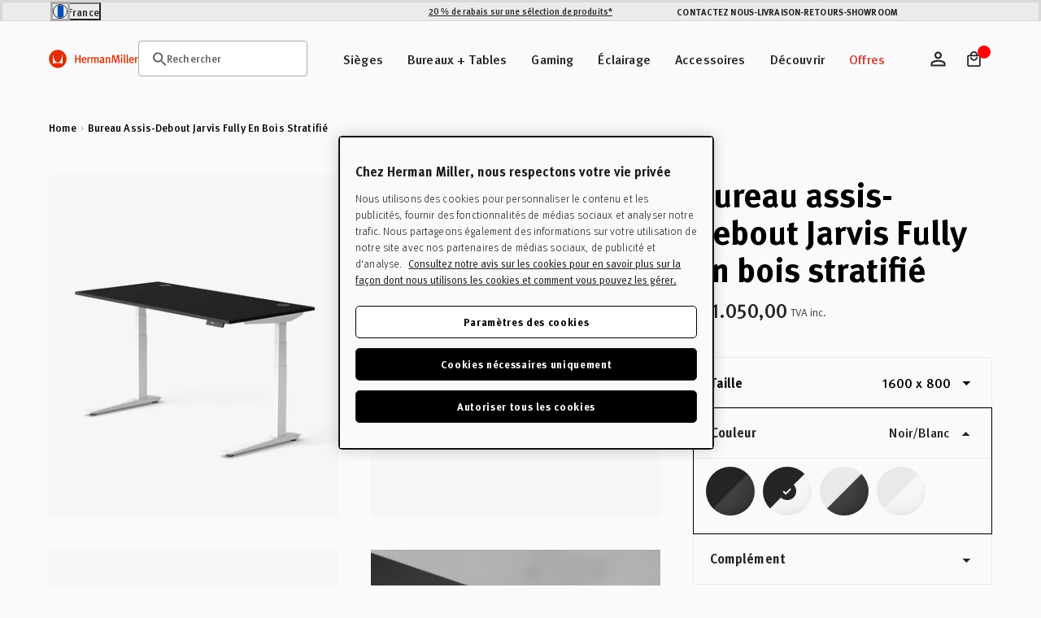

--- FILE ---
content_type: text/html; charset=utf-8
request_url: https://frstore.hermanmiller.com/products/jarvis-laminate-desk-1600?variant=43619118874790
body_size: 86170
content:
<!doctype html>
<html class="no-js fr" lang="fr">
  <head>
    <meta charset="utf-8">
    <meta name="viewport" content="width=device-width, initial-scale=1, shrink-to-fit=no">
    <meta name="mobile-web-app-capable" content="yes">
    <meta name="apple-mobile-web-app-capable" content="yes">
    <meta name="robots" content="noodp,noydir"><script>window.performance && window.performance.mark && window.performance.mark('shopify.content_for_header.start');</script><meta id="shopify-digital-wallet" name="shopify-digital-wallet" content="/58154909862/digital_wallets/dialog">
<meta name="shopify-checkout-api-token" content="99bfebc0b09e928ad1dc5c92a94589f9">
<meta id="in-context-paypal-metadata" data-shop-id="58154909862" data-venmo-supported="false" data-environment="production" data-locale="fr_FR" data-paypal-v4="true" data-currency="EUR">
<link rel="alternate" type="application/json+oembed" href="https://frstore.hermanmiller.com/products/jarvis-laminate-desk-1600.oembed">
<script async="async" src="/checkouts/internal/preloads.js?locale=fr-FR"></script>
<script id="shopify-features" type="application/json">{"accessToken":"99bfebc0b09e928ad1dc5c92a94589f9","betas":["rich-media-storefront-analytics"],"domain":"frstore.hermanmiller.com","predictiveSearch":true,"shopId":58154909862,"locale":"fr"}</script>
<script>var Shopify = Shopify || {};
Shopify.shop = "kazam-fr-store.myshopify.com";
Shopify.locale = "fr";
Shopify.currency = {"active":"EUR","rate":"1.0"};
Shopify.country = "FR";
Shopify.theme = {"name":"herman-miller-fr\/main","id":183273685373,"schema_name":"Herman Miller Theme","schema_version":"1.0.0","theme_store_id":null,"role":"main"};
Shopify.theme.handle = "null";
Shopify.theme.style = {"id":null,"handle":null};
Shopify.cdnHost = "frstore.hermanmiller.com/cdn";
Shopify.routes = Shopify.routes || {};
Shopify.routes.root = "/";</script>
<script type="module">!function(o){(o.Shopify=o.Shopify||{}).modules=!0}(window);</script>
<script>!function(o){function n(){var o=[];function n(){o.push(Array.prototype.slice.apply(arguments))}return n.q=o,n}var t=o.Shopify=o.Shopify||{};t.loadFeatures=n(),t.autoloadFeatures=n()}(window);</script>
<script id="shop-js-analytics" type="application/json">{"pageType":"product"}</script>
<script defer="defer" async type="module" src="//frstore.hermanmiller.com/cdn/shopifycloud/shop-js/modules/v2/client.init-shop-cart-sync_XvpUV7qp.fr.esm.js"></script>
<script defer="defer" async type="module" src="//frstore.hermanmiller.com/cdn/shopifycloud/shop-js/modules/v2/chunk.common_C2xzKNNs.esm.js"></script>
<script type="module">
  await import("//frstore.hermanmiller.com/cdn/shopifycloud/shop-js/modules/v2/client.init-shop-cart-sync_XvpUV7qp.fr.esm.js");
await import("//frstore.hermanmiller.com/cdn/shopifycloud/shop-js/modules/v2/chunk.common_C2xzKNNs.esm.js");

  window.Shopify.SignInWithShop?.initShopCartSync?.({"fedCMEnabled":true,"windoidEnabled":true});

</script>
<script>(function() {
  var isLoaded = false;
  function asyncLoad() {
    if (isLoaded) return;
    isLoaded = true;
    var urls = ["https:\/\/static.klaviyo.com\/onsite\/js\/klaviyo.js?company_id=VjLmy2\u0026shop=kazam-fr-store.myshopify.com","https:\/\/static.klaviyo.com\/onsite\/js\/klaviyo.js?company_id=VjLmy2\u0026shop=kazam-fr-store.myshopify.com","https:\/\/static.klaviyo.com\/onsite\/js\/klaviyo.js?company_id=VjLmy2\u0026shop=kazam-fr-store.myshopify.com","https:\/\/static.klaviyo.com\/onsite\/js\/klaviyo.js?company_id=VjLmy2\u0026shop=kazam-fr-store.myshopify.com","https:\/\/static.klaviyo.com\/onsite\/js\/klaviyo.js?company_id=VjLmy2\u0026shop=kazam-fr-store.myshopify.com"];
    for (var i = 0; i < urls.length; i++) {
      var s = document.createElement('script');
      s.type = 'text/javascript';
      s.async = true;
      s.src = urls[i];
      var x = document.getElementsByTagName('script')[0];
      x.parentNode.insertBefore(s, x);
    }
  };
  if(window.attachEvent) {
    window.attachEvent('onload', asyncLoad);
  } else {
    window.addEventListener('load', asyncLoad, false);
  }
})();</script>
<script id="__st">var __st={"a":58154909862,"offset":3600,"reqid":"83d815f9-ba66-47f9-9ce3-22fa5c33e904-1768664671","pageurl":"frstore.hermanmiller.com\/products\/jarvis-laminate-desk-1600?variant=43619118874790","u":"bdcbe707eedc","p":"product","rtyp":"product","rid":7579567325350};</script>
<script>window.ShopifyPaypalV4VisibilityTracking = true;</script>
<script id="captcha-bootstrap">!function(){'use strict';const t='contact',e='account',n='new_comment',o=[[t,t],['blogs',n],['comments',n],[t,'customer']],c=[[e,'customer_login'],[e,'guest_login'],[e,'recover_customer_password'],[e,'create_customer']],r=t=>t.map((([t,e])=>`form[action*='/${t}']:not([data-nocaptcha='true']) input[name='form_type'][value='${e}']`)).join(','),a=t=>()=>t?[...document.querySelectorAll(t)].map((t=>t.form)):[];function s(){const t=[...o],e=r(t);return a(e)}const i='password',u='form_key',d=['recaptcha-v3-token','g-recaptcha-response','h-captcha-response',i],f=()=>{try{return window.sessionStorage}catch{return}},m='__shopify_v',_=t=>t.elements[u];function p(t,e,n=!1){try{const o=window.sessionStorage,c=JSON.parse(o.getItem(e)),{data:r}=function(t){const{data:e,action:n}=t;return t[m]||n?{data:e,action:n}:{data:t,action:n}}(c);for(const[e,n]of Object.entries(r))t.elements[e]&&(t.elements[e].value=n);n&&o.removeItem(e)}catch(o){console.error('form repopulation failed',{error:o})}}const l='form_type',E='cptcha';function T(t){t.dataset[E]=!0}const w=window,h=w.document,L='Shopify',v='ce_forms',y='captcha';let A=!1;((t,e)=>{const n=(g='f06e6c50-85a8-45c8-87d0-21a2b65856fe',I='https://cdn.shopify.com/shopifycloud/storefront-forms-hcaptcha/ce_storefront_forms_captcha_hcaptcha.v1.5.2.iife.js',D={infoText:'Protégé par hCaptcha',privacyText:'Confidentialité',termsText:'Conditions'},(t,e,n)=>{const o=w[L][v],c=o.bindForm;if(c)return c(t,g,e,D).then(n);var r;o.q.push([[t,g,e,D],n]),r=I,A||(h.body.append(Object.assign(h.createElement('script'),{id:'captcha-provider',async:!0,src:r})),A=!0)});var g,I,D;w[L]=w[L]||{},w[L][v]=w[L][v]||{},w[L][v].q=[],w[L][y]=w[L][y]||{},w[L][y].protect=function(t,e){n(t,void 0,e),T(t)},Object.freeze(w[L][y]),function(t,e,n,w,h,L){const[v,y,A,g]=function(t,e,n){const i=e?o:[],u=t?c:[],d=[...i,...u],f=r(d),m=r(i),_=r(d.filter((([t,e])=>n.includes(e))));return[a(f),a(m),a(_),s()]}(w,h,L),I=t=>{const e=t.target;return e instanceof HTMLFormElement?e:e&&e.form},D=t=>v().includes(t);t.addEventListener('submit',(t=>{const e=I(t);if(!e)return;const n=D(e)&&!e.dataset.hcaptchaBound&&!e.dataset.recaptchaBound,o=_(e),c=g().includes(e)&&(!o||!o.value);(n||c)&&t.preventDefault(),c&&!n&&(function(t){try{if(!f())return;!function(t){const e=f();if(!e)return;const n=_(t);if(!n)return;const o=n.value;o&&e.removeItem(o)}(t);const e=Array.from(Array(32),(()=>Math.random().toString(36)[2])).join('');!function(t,e){_(t)||t.append(Object.assign(document.createElement('input'),{type:'hidden',name:u})),t.elements[u].value=e}(t,e),function(t,e){const n=f();if(!n)return;const o=[...t.querySelectorAll(`input[type='${i}']`)].map((({name:t})=>t)),c=[...d,...o],r={};for(const[a,s]of new FormData(t).entries())c.includes(a)||(r[a]=s);n.setItem(e,JSON.stringify({[m]:1,action:t.action,data:r}))}(t,e)}catch(e){console.error('failed to persist form',e)}}(e),e.submit())}));const S=(t,e)=>{t&&!t.dataset[E]&&(n(t,e.some((e=>e===t))),T(t))};for(const o of['focusin','change'])t.addEventListener(o,(t=>{const e=I(t);D(e)&&S(e,y())}));const B=e.get('form_key'),M=e.get(l),P=B&&M;t.addEventListener('DOMContentLoaded',(()=>{const t=y();if(P)for(const e of t)e.elements[l].value===M&&p(e,B);[...new Set([...A(),...v().filter((t=>'true'===t.dataset.shopifyCaptcha))])].forEach((e=>S(e,t)))}))}(h,new URLSearchParams(w.location.search),n,t,e,['guest_login'])})(!0,!0)}();</script>
<script integrity="sha256-4kQ18oKyAcykRKYeNunJcIwy7WH5gtpwJnB7kiuLZ1E=" data-source-attribution="shopify.loadfeatures" defer="defer" src="//frstore.hermanmiller.com/cdn/shopifycloud/storefront/assets/storefront/load_feature-a0a9edcb.js" crossorigin="anonymous"></script>
<script data-source-attribution="shopify.dynamic_checkout.dynamic.init">var Shopify=Shopify||{};Shopify.PaymentButton=Shopify.PaymentButton||{isStorefrontPortableWallets:!0,init:function(){window.Shopify.PaymentButton.init=function(){};var t=document.createElement("script");t.src="https://frstore.hermanmiller.com/cdn/shopifycloud/portable-wallets/latest/portable-wallets.fr.js",t.type="module",document.head.appendChild(t)}};
</script>
<script data-source-attribution="shopify.dynamic_checkout.buyer_consent">
  function portableWalletsHideBuyerConsent(e){var t=document.getElementById("shopify-buyer-consent"),n=document.getElementById("shopify-subscription-policy-button");t&&n&&(t.classList.add("hidden"),t.setAttribute("aria-hidden","true"),n.removeEventListener("click",e))}function portableWalletsShowBuyerConsent(e){var t=document.getElementById("shopify-buyer-consent"),n=document.getElementById("shopify-subscription-policy-button");t&&n&&(t.classList.remove("hidden"),t.removeAttribute("aria-hidden"),n.addEventListener("click",e))}window.Shopify?.PaymentButton&&(window.Shopify.PaymentButton.hideBuyerConsent=portableWalletsHideBuyerConsent,window.Shopify.PaymentButton.showBuyerConsent=portableWalletsShowBuyerConsent);
</script>
<script data-source-attribution="shopify.dynamic_checkout.cart.bootstrap">document.addEventListener("DOMContentLoaded",(function(){function t(){return document.querySelector("shopify-accelerated-checkout-cart, shopify-accelerated-checkout")}if(t())Shopify.PaymentButton.init();else{new MutationObserver((function(e,n){t()&&(Shopify.PaymentButton.init(),n.disconnect())})).observe(document.body,{childList:!0,subtree:!0})}}));
</script>
<link id="shopify-accelerated-checkout-styles" rel="stylesheet" media="screen" href="https://frstore.hermanmiller.com/cdn/shopifycloud/portable-wallets/latest/accelerated-checkout-backwards-compat.css" crossorigin="anonymous">
<style id="shopify-accelerated-checkout-cart">
        #shopify-buyer-consent {
  margin-top: 1em;
  display: inline-block;
  width: 100%;
}

#shopify-buyer-consent.hidden {
  display: none;
}

#shopify-subscription-policy-button {
  background: none;
  border: none;
  padding: 0;
  text-decoration: underline;
  font-size: inherit;
  cursor: pointer;
}

#shopify-subscription-policy-button::before {
  box-shadow: none;
}

      </style>

<script>window.performance && window.performance.mark && window.performance.mark('shopify.content_for_header.end');</script><link rel="preconnect" href="//www.google-analytics.com">
<link rel="preconnect" href="//widget.trustpilot.com">
<link rel="preconnect" href="//fonts.googleapis.com">
<link rel="preconnect" href="//hello.myfonts.net">
<link rel="preconnect" href="//fonts.gstatic.com">
<link rel="preconnect" href="//cdn.cookielaw.org">
<link rel="preconnect" href="//fast.fonts.net">
<link rel="preconnect" href="//cdn.shopify.com">
<link rel="preconnect" href="//pcapredict.com">
<link rel="preconnect" href="//api2.fonts.com">
<link rel="preconnect" href="//pwaify.com">

<!-- Fonts --><link href="//hello.myfonts.net/count/3c435d" rel="stylesheet" type="text/css" media="all" /><link href="https://fonts.googleapis.com/icon?family=Material+Icons" rel="stylesheet" type="text/css" media="all" /><link href="http://fast.fonts.net/t/1.css?apiType=css&amp;projectid=1d2e70ed-72f2-4f00-b54b-4c736fc51d2d" rel="stylesheet" type="text/css" media="all" /><script>
  Shopify.moneyFormat = "€ {{ amount_with_comma_separator }}";
  Shopify.routes = {
    ...Shopify.routes,
    url: 'https://frstore.hermanmiller.com',
    cartUrl: "\/cart",
    cartAddUrl: "\/cart\/add",
    cartChangeUrl: "\/cart\/change",
    cartUpdateUrl: "\/cart\/update",
    predictiveSearchUrl: "\/search\/suggest",
  }

  Shopify.theme.i18n = {
    compare: {
      more: "Veuillez sélectionner au moins 2 produits à comparer"
    },
    cart: {
      exceededAmount: "Max allowed for [sku] is [qty]. Please remove excess and checkout."
    },
    konfigurator: {
      konfigExceptionTitle: "Oh no!",
      konfigExceptionDesc: "We don\u0026#39;t have a 3D model for this configuration. Please choose a different option or make changes to your previous selections.",
      konfigExceptionButton: "Continue",
      konfigExceptionChatTitle: "Need help selecting options?",
      konfigExceptionChatLink: "Chat with a performance specialist",
      links: {
        konfigExceptionChatURL: null
      }
    },
    global: {
      dialogs: {
        accessibility: {
          actions: {
          open: "Translation missing: fr.global.dialogs.accessibility.actions.open",
            close: "Translation missing: fr.global.dialogs.accessibility.actions.close"
          }
        }
      }
    }
  }
</script><script>
  Klevu = {}

  Klevu.settings = {
    swatches: {
      utilisation: "custom",
      limit: 4
    }
  };

  Klevu.i18n = {
    quick_search: {
      triggers: {
        open: {
          accessibility:"Ouvrir le module de recherche d\u0026#39;en-tête",
          title:"Rechercher"},
        close: {
          accessibility:"Fermer le module de recherche d\u0026#39;en-tête"}
      },
      input: {
        accessibility:"Entrer le texte pour la recherche sur le site Web",
        placeholder:"Quand vous commencez à entrer le texte..."},
      submit: {
        accessibility:"Proposer votre demande de recherche"},
      results: {
        suggestions: {
          popular_suggestions: {
            title:"Suggestions"},
          query_suggestions: {
            title:"Suggestions"},
          no_results:"Aucune suggestion"},
        products: {
          trending_products: {
            title:"Recherches les plus fréquentes"},
          query_products: {
            title:"Groupe de produits"},
          no_results:"Nous sommes désolés, nous n\u0026#39;avons trouvé aucun résultat pour votre demande"},
        view_all_results:"Afficher tous les résultats"}
    },
    search_landing: {
      no_results:"Nous sommes désolés, nous n\u0026#39;avons trouvé aucun résultat pour \u0026#39;{{ count }}",
      facets: {
        filters: {
          title:"Filtres",
          clear_filters:"Enlever les filtres",
          dialog: {
            title:"Filtres",
            accessibility: {
              title:"Filtres",
              description:"Panneau développé sur le côté gauche de l\u0026#39;écran pour gérer les facettes de la page d\u0026#39;accueil de recherche"}
          },
          list: {
            price: {
              range:"Prix compris entre {{ price_min }} et {{ price_max }}"}
          }
        },
        sort_by: {
          title:"Trier par",
          options: {
            relevance:"Pertinence",
            price_asc:"Prix croissant",
            price_desc:"Prix décroissant",
            name_asc:"Nom croissant",
            name_desc:"Nom décroissant",
            rating_asc:"Nom décroissant",
            rating_desc:"Évaluation décroissante",
            new_arrival_asc:"Nouveautés - Croissant",
            new_arrival_desc:"Nouveautés - Décroissant",
            advanced_sort:"Tri avancé"}
        }
      },
      input: {
        heading:"Voir les résultats pour",
        placeholder:"Rechercher",
        accessibility:"Recherche principale"}
    },
    product_card: {
      pricing: {
        from_price:"À partir de {{ price }}",
        badge_percentage_off:"{{ percentage }} de remise"},
      swatches: {
        swatch_image_missing_error:"L\u0026#39;image produit pour {{ colour }} est manquante !",
        more_options:"\u0026#39; + Plus d\u0026#39;options"}
    },
    view: {
      title:"Afficher"},
    pagination: {
      load_more:"Charger plus",
      loaded:"Chargé"},
    debug:"Mode Débogage"};
</script>
<script>
  document.documentElement.className = document.documentElement.className.replace('no-js', 'js');
  const formValidationText = {
    general: "Veuillez remplir ce champ",
    email: "",
  };
</script><style data-shopify>

  

  :root {
    /* Colors */
    --c-highlight: #191919;

    --c-primary: #1B1B1B;
    --c-primary-inverse: #FAFAFA;
    --c-secondary: #616161;
    --c-secondary-inverse: #FAFAFA;

    --c-border-light: #e4e4e4;
    --c-border-dark: #ccc;

    --c-pricing-sale: #8A223B;
    --c-pricing-compare: #616161;
    --c-pricing-sale-inverse: #FF3D3D;
    --c-pricing-compare-inverse: #C6C6C6;

    /* Flood Options */
    --store-switcher-background-color: var(--_store-switcher-background-color, #FAFAFA);
    --store-switcher-color: var(--_store-switcher-color, #252525);

    --promo-bar-background-color: var(--_promo-bar-background-color, #EBEBEB);
    --promo-bar-color: var(--_promo-bar-color, #252525);

    --header-background-color: var(--_header-background-color, #FAFAFA);
    --header-color: var(--_header-color, #252525);
    --header-border: var(--_header-border, var(--c-border-dark));

    --page-background-color: var(--_page-background-color, #FAFAFA);
    --page-color: var(--_page-color, #252525);

    --footer-background-color: var(--_footer-background-color, #FAFAFA);
    --footer-color: var(--_footer-color, #252525);

    --one-trust-image: var(--one-trust-image, 1%);
  }

  /* Reapply the pointer cursor for anchor tags */
  a,
  button(:not .order-summary-toggle)  {
    display: inline-flex;
    cursor: revert;
  }

  body {
    background-color: var(--page-background-color, #fafafa);
    color: var(--page-color, #1b1b1b);
    -webkit-text-size-adjust: 100%;
    -ms-text-size-adjust: 100%;
    scroll-padding-top: var(--header-height);
  }

  a,
  button,
  [type="button"],
  [type="submit"] {
    cursor: pointer;
  }</style><title>Bureau assis-debout Jarvis Fully en bois stratifié, 1600 x 800 | Herman Miller</title><meta name="description" content="Le bureau tout confort - Découvrez les bienfaits du mouvement en travaillant sur un bureau Jarvis. Ce bureau motorisé vous permet de passer de la position assise à debout sur simple pression d'un bouton."><link rel="apple-touch-icon" sizes="180x180" href="//frstore.hermanmiller.com/cdn/shop/t/73/assets/apple-touch-icon.png?v=10759228687321541171766061256">
<link rel="icon" type="image/png" sizes="32x32" href="//frstore.hermanmiller.com/cdn/shop/t/73/assets/favicon-32x32.png?v=108701947351571142211766061252">
<link rel="icon" type="image/png" sizes="16x16" href="//frstore.hermanmiller.com/cdn/shop/t/73/assets/favicon-16x16.png?v=38611963222191264871766061252">
<link rel="mask-icon" href="//frstore.hermanmiller.com/cdn/shop/t/73/assets/favicon.svg?v=144352339642038562981766061254" color="#000">
<link rel="manifest" href="//frstore.hermanmiller.com/cdn/shop/t/73/assets/site.webmanifest?v=93959404088176062861766061313">
<meta name="msapplication-config" content="//frstore.hermanmiller.com/cdn/shop/t/73/assets/browserconfig.xml?v=73678429963545145241766061314">
<meta name="msapplication-TileColor" content="#252525">
<meta name="theme-color" content="#fff">
<meta property="og:url" content="https://frstore.hermanmiller.com/products/jarvis-laminate-desk-1600" />
<meta property="og:site_name" content="Herman Miller FR" /><meta property="og:type" content="product" />
	<meta property="og:title" content="Bureau assis-debout Jarvis Fully en bois stratifié" /><meta name="og:description" content=" Le bureau tout confort - Découvrez les bienfaits du mouvement en travaillant sur un bureau Jarvis. Ce bureau motorisé vous permet de passer de la position assise à debout sur simple pression d&#39;un bouton." /><meta property="og:image" content="//frstore.hermanmiller.com/cdn/shop/products/FUL_2548841_100348643_black_black_a_7ba225a1-f1a1-4d74-af20-3f3db339eeba_grande.jpg?v=1666099204" />
		<meta property="og:image:secure_url" content="//frstore.hermanmiller.com/cdn/shop/products/FUL_2548841_100348643_black_black_a_7ba225a1-f1a1-4d74-af20-3f3db339eeba_grande.jpg?v=1666099204" /><meta property="og:price:amount" content="1.050,00" />
	<meta property="og:price:currency" content="EUR" /><meta name="twitter:card" content="summary" />
	<meta name="twitter:title" content="Bureau assis-debout Jarvis Fully en bois stratifié" /><meta name="twitter:description" content="Le bureau tout confort - Découvrez les bienfaits du mouvement en travaillant sur un bureau Jarvis. Ce bureau motorisé vous permet de passer de la position assise à debout sur simple pression d'un bouton." /><meta property="twitter:image" content="//frstore.hermanmiller.com/cdn/shop/products/FUL_2548841_100348643_black_black_a_7ba225a1-f1a1-4d74-af20-3f3db339eeba_grande.jpg?v=1666099204" /><meta name="twitter:image" content="//frstore.hermanmiller.com/cdn/shop/products/FUL_2548841_100348643_black_black_a_7ba225a1-f1a1-4d74-af20-3f3db339eeba_720x720.jpg?v=1666099204" />
	<meta name="twitter:label1" content="Price" />
	<meta name="twitter:data1" content="€ 1.050,00" /><meta name="twitter:label2" content="Brand" />
		<meta name="twitter:data2" content="Fully" /><link rel="alternate" href="https://frstore.hermanmiller.com/products/jarvis-laminate-desk-1600" hreflang="fr-fr" />
<link rel="alternate" href="https://ukstore.hermanmiller.com/products/jarvis-laminate-desk-1600" hreflang="en-gb" />
<link rel="alternate" href="https://destore.hermanmiller.com/products/jarvis-laminate-desk-1600" hreflang="de-de" />

<link rel="alternate" href="https://store.hermanmiller.com/standing-desks/jarvis-laminate-standing-desk/2548841.h" hreflang=en-us" />
<link rel="alternate" href="https://store.hermanmiller.com/standing-desks/jarvis-laminate-standing-desk/2548841.h" hreflang=en-ca" />

<!-- OneTrust Cookies Consent Notice start for frstore.hermanmiller.com -->
<script type="text/javascript" src="https://cdn.cookielaw.org/consent/c64eda1f-04e0-4b01-89cf-09bb3123012f/OtAutoBlock.js"></script>
<script src="https://cdn.cookielaw.org/scripttemplates/otSDKStub.js" data-document-language="true" type="text/javascript" charset="UTF-8" data-domain-script="c64eda1f-04e0-4b01-89cf-09bb3123012f"></script>
<script type="text/javascript">
function OptanonWrapper() { }
</script>
<!-- OneTrust Cookies Consent Notice end for frstore.hermanmiller.com -->

<meta name="google-site-verification" content="jpEHFu1jMLplovCCpOQ4JjjwTp4CciAEGMb7_57cTvI">
<meta name="google-site-verification" content="KpgGz1-XSKMkwxngAO-iae1Egf57AN8XcuqHcgoUgzM"><script data-ot-ignore src="//frstore.hermanmiller.com/cdn/shopifycloud/storefront/assets/themes_support/shopify_common-5f594365.js" defer></script>
    <script data-ot-ignore src="//frstore.hermanmiller.com/cdn/shopifycloud/storefront/assets/themes_support/option_selection-b017cd28.js" defer></script>
    <script data-ot-ignore src="//frstore.hermanmiller.com/cdn/shop/t/73/assets/jquery.min.js?v=48290903884012818371766061259" defer></script>
    <script data-ot-ignore src="//frstore.hermanmiller.com/cdn/shop/t/73/assets/jquery.modernizr.min.js?v=83488788830061469091766061250" defer></script>
    <script data-ot-ignore src="//frstore.hermanmiller.com/cdn/shop/t/73/assets/jquery-ui.min.js?v=26748398815052999991766061256" defer></script>
    <script data-ot-ignore src="//frstore.hermanmiller.com/cdn/shop/t/73/assets/jquery-ui.touch.min.js?v=70940435807250494521766061257" defer></script>
    <script data-ot-ignore src="//frstore.hermanmiller.com/cdn/shop/t/73/assets/jquery.owl.carousel.min.js?v=78261826510217283531766061250" defer></script>
    <script data-ot-ignore src="//frstore.hermanmiller.com/cdn/shop/t/73/assets/jquery.featherlight.min.js?v=9552060574015927371766061258" defer></script>
<script data-ot-ignore src="//frstore.hermanmiller.com/cdn/shop/t/73/assets/jquery-custom.js?v=93464290430665558701766061254" defer></script>

<script>
    window.sweet=window.sweet||{},window.sweet.q=sweet.q||[],
    window.sweet.init=function(e){this.cid=e;},window.sweet.track=function()
    {this.q.push(arguments)};var a=document.createElement("script"),
    m=document.getElementsByTagName("script")[0];a.async=1,
    a.src="https://track.sweetanalytics.com/sweet.min.js",m.parentNode.insertBefore(a,m);
    sweet.init('AT-605218661332');
    sweet.track('pageview', 1);
</script>









  <script type="application/json" data-public-path="//frstore.hermanmiller.com/cdn/shop/t/73/">{"assets/31.min.js":"?v=50135112034751825441766061249","assets/product-compare.min.js":"?v=156927626676878313801766061251","assets/klevu.min.js":"?v=8748970010205324801766061251","assets/body-scroll-lock-upgrade.min.js":"?v=48672135952051516481766061252","assets/framework.min.js":"?v=92696031445762503511766061255","assets/788.min.js":"?v=4155384767905799491766061254","assets/main.min.css":"?v=138074740514327202421766061249","assets/main.min.js":"?v=15744886470635113851766061250","assets/lazyload.min.js":"?v=96846781789150469641766061253"}</script>








  

  
    
    
      <link rel="preload" href="//frstore.hermanmiller.com/cdn/shop/t/73/assets/main.min.js?v=15744886470635113851766061250" as="script">
    
    <script src="//frstore.hermanmiller.com/cdn/shop/t/73/assets/main.min.js?v=15744886470635113851766061250" type="" defer></script>
  








  
    <link href="//frstore.hermanmiller.com/cdn/shop/t/73/assets/main.min.css?v=138074740514327202421766061249" rel="stylesheet" type="text/css" media="all" />
  

  


<style>
    
    
        
                [id*=shopify-section-product-accordions] .section-header .title {
                    font-size: 1.6875rem;
                }
                @media only screen and (min-width: 48em){
                    [id*=shopify-section-product-accordions] .section-header .title {
                        font-size: 2.0625rem;
                    }
                }       
                @media only screen and (min-width: 80.01em){
                    [id*=shopify-section-product-accordions] .section-header .title {
                        font-size: 2.5rem;
                    }
                }
            
    


    
    
        
                [id*=shopify-section-product-accordions] .section-header .sub-title {
                    font-size: 1.6875rem;
                }
                @media only screen and (min-width: 48em){
                    [id*=shopify-section-product-accordions] .section-header .sub-title {
                        font-size: 2.0625rem;
                    }
                }       
                @media only screen and (min-width: 80.01em){
                    [id*=shopify-section-product-accordions] .section-header .sub-title {
                        font-size: 2.5rem;
                    }
                }
            
    
</style><!-- BEGIN app block: shopify://apps/elevar-conversion-tracking/blocks/dataLayerEmbed/bc30ab68-b15c-4311-811f-8ef485877ad6 -->



<script type="module" dynamic>
  const configUrl = "/a/elevar/static/configs/95cf4eaad705e1e119d3f6ba0e12c9d4699a102c/config.js";
  const config = (await import(configUrl)).default;
  const scriptUrl = config.script_src_app_theme_embed;

  if (scriptUrl) {
    const { handler } = await import(scriptUrl);

    await handler(
      config,
      {
        cartData: {
  marketId: "35875848358",
  attributes:{},
  cartTotal: "0.0",
  currencyCode:"EUR",
  items: []
}
,
        user: {cartTotal: "0.0",
    currencyCode:"EUR",customer: {},
}
,
        isOnCartPage:false,
        collectionView:null,
        searchResultsView:null,
        productView:{
    attributes:{},
    currencyCode:"EUR",defaultVariant: {id:"JARVISLA65",name:"Bureau assis-debout Jarvis Fully en bois stratifié* 1600 x 800",
        brand:"Fully",
        category:"Desk",
        variant:"Noir\/Blanc",
        price: "1050.0",
        productId: "7579567325350",
        variantId: "43619118874790",
        compareAtPrice: "0.0",image:"\/\/frstore.hermanmiller.com\/cdn\/shop\/products\/Jarvis-Lam-Black-White-Prog-Grom-1_f7a58b98-d926-4246-8ce5-a5e5296e9ffc.jpg?v=1704291174",url:"\/products\/jarvis-laminate-desk-1600?variant=43619118874790"},items: [{id:"JARVISLA29",name:"Bureau assis-debout Jarvis Fully en bois stratifié* 1600 x 800",
          brand:"Fully",
          category:"Desk",
          variant:"Noir\/Noir",
          price: "1050.0",
          productId: "7579567325350",
          variantId: "43619118842022",
          compareAtPrice: "0.0",image:"\/\/frstore.hermanmiller.com\/cdn\/shop\/products\/FUL_2548841_100348643_black_black_a_7ba225a1-f1a1-4d74-af20-3f3db339eeba.jpg?v=1666099204",url:"\/products\/jarvis-laminate-desk-1600?variant=43619118842022"},{id:"JARVISLA65",name:"Bureau assis-debout Jarvis Fully en bois stratifié* 1600 x 800",
          brand:"Fully",
          category:"Desk",
          variant:"Noir\/Blanc",
          price: "1050.0",
          productId: "7579567325350",
          variantId: "43619118874790",
          compareAtPrice: "0.0",image:"\/\/frstore.hermanmiller.com\/cdn\/shop\/products\/Jarvis-Lam-Black-White-Prog-Grom-1_f7a58b98-d926-4246-8ce5-a5e5296e9ffc.jpg?v=1704291174",url:"\/products\/jarvis-laminate-desk-1600?variant=43619118874790"},{id:"JARVISLA137",name:"Bureau assis-debout Jarvis Fully en bois stratifié* 1600 x 800",
          brand:"Fully",
          category:"Desk",
          variant:"Blanc\/Noir",
          price: "1050.0",
          productId: "7579567325350",
          variantId: "43619118907558",
          compareAtPrice: "0.0",image:"\/\/frstore.hermanmiller.com\/cdn\/shop\/products\/FUL_2548841_100348645_white_black_a_8eeb2ab6-bcae-4f7a-af88-8796ae82eae9.jpg?v=1704291174",url:"\/products\/jarvis-laminate-desk-1600?variant=43619118907558"},{id:"JARVISLA173",name:"Bureau assis-debout Jarvis Fully en bois stratifié* 1600 x 800",
          brand:"Fully",
          category:"Desk",
          variant:"Blanc\/Blanc",
          price: "1050.0",
          productId: "7579567325350",
          variantId: "43619118973094",
          compareAtPrice: "0.0",image:"\/\/frstore.hermanmiller.com\/cdn\/shop\/products\/FUL_2548841_100348749_white_white_a_d8533249-282b-4160-acfb-8f859790387e.jpg?v=1704291174",url:"\/products\/jarvis-laminate-desk-1600?variant=43619118973094"},]
  },
        checkoutComplete: null
      }
    );
  }
</script>


<!-- END app block --><!-- BEGIN app block: shopify://apps/klevu-ai-search-filter/blocks/global-configuration/3fd783f0-6a26-4856-8c5b-59083a014991 -->




    <script>
        if (typeof klevu_lang === "undefined") {
            var klevu_lang = "fr";
        }
    </script>
    
        <script src="https://js.klevu.com/core/v2/klevu.js" defer></script>
    

    <!-- BEGIN app snippet: metadata --><script>
    
            var klevu_page_meta = {
                pageType: "pdp",
                itemName: "Bureau assis-debout Jarvis Fully en bois stratifié* 1600 x 800",
                itemUrl: "https://frstore.hermanmiller.com/products/jarvis-laminate-desk-1600",
                itemId: "43619118874790",
                itemGroupId: "7579567325350",
                itemSalePrice: "1.050,00",
                itemCurrency: "EUR"
            };

        
</script>
<!-- END app snippet -->
    <!-- BEGIN app snippet: init-klevu-settings -->
<script>
    if (typeof klevuSettings === "undefined") {
        var klevuSettings = {};
    }

    (() => {
        let klevuSettingsMerge = function(target, overrides) {
            switch (true) {
                case typeof target !== typeof overrides:
                    return target;

                case Array.isArray(target):
                    return target.concat(overrides);

                case typeof target === "object":
                    Object.keys(overrides).forEach(function (overrideKey) {
                        switch (true) {
                            case typeof target[overrideKey] === "undefined":
                            case typeof target[overrideKey] !== typeof overrides[overrideKey]:
                            case typeof target[overrideKey] !== "object":
                                target[overrideKey] = overrides[overrideKey];
                                break;

                            default:
                                target[overrideKey] = klevuSettingsMerge(target[overrideKey], overrides[overrideKey]);
                                break;
                        }
                    });
                    return target;

                default:
                    throw new Error("Invalid target or overrides type");
            }
        };

        let defaultKlevuSettings = {
            global: {
                apiKey: "klevu-172860126801416546"
            },
            search: {
                minChars: 0,
                searchBoxSelector: "input[name=q]"
            },
            url: {
                search: "https://eucs34v2.ksearchnet.com/cs/v2/search",
                landing: "/search"
            },
            powerUp: {}
        };
        

        

        let documentClickPreventSelectors = [];
        if (document.querySelector('.modal-overlay')) {
            documentClickPreventSelectors.push('.modal-overlay');
        }
        if (document.querySelector('.modal__toggle-open')) {
            documentClickPreventSelectors.push('.modal__toggle-open');
        }
        if (documentClickPreventSelectors.length > 0) {
            defaultKlevuSettings.search.documentClickPreventSelector = documentClickPreventSelectors.join(',');
        }

        klevuSettings = klevuSettingsMerge(defaultKlevuSettings, klevuSettings);
    })();

    
        document.addEventListener('DOMContentLoaded', () => klevu(klevuSettings));
    
</script><!-- END app snippet -->

    
        <script src="https://js.klevu.com/theme/default/v2/quick-search-theme.js" defer></script>
    
    
    
    
    


<!-- END app block --><script src="https://cdn.shopify.com/extensions/01998017-f5c1-7f30-b82d-976b48571f05/klevu-search-7/assets/functions.js" type="text/javascript" defer="defer"></script>
<link href="https://cdn.shopify.com/extensions/01998017-f5c1-7f30-b82d-976b48571f05/klevu-search-7/assets/quick-search.css" rel="stylesheet" type="text/css" media="all">
<link rel="canonical" href="https://frstore.hermanmiller.com/products/jarvis-laminate-desk-1600">
<link href="https://monorail-edge.shopifysvc.com" rel="dns-prefetch">
<script>(function(){if ("sendBeacon" in navigator && "performance" in window) {try {var session_token_from_headers = performance.getEntriesByType('navigation')[0].serverTiming.find(x => x.name == '_s').description;} catch {var session_token_from_headers = undefined;}var session_cookie_matches = document.cookie.match(/_shopify_s=([^;]*)/);var session_token_from_cookie = session_cookie_matches && session_cookie_matches.length === 2 ? session_cookie_matches[1] : "";var session_token = session_token_from_headers || session_token_from_cookie || "";function handle_abandonment_event(e) {var entries = performance.getEntries().filter(function(entry) {return /monorail-edge.shopifysvc.com/.test(entry.name);});if (!window.abandonment_tracked && entries.length === 0) {window.abandonment_tracked = true;var currentMs = Date.now();var navigation_start = performance.timing.navigationStart;var payload = {shop_id: 58154909862,url: window.location.href,navigation_start,duration: currentMs - navigation_start,session_token,page_type: "product"};window.navigator.sendBeacon("https://monorail-edge.shopifysvc.com/v1/produce", JSON.stringify({schema_id: "online_store_buyer_site_abandonment/1.1",payload: payload,metadata: {event_created_at_ms: currentMs,event_sent_at_ms: currentMs}}));}}window.addEventListener('pagehide', handle_abandonment_event);}}());</script>
<script id="web-pixels-manager-setup">(function e(e,d,r,n,o){if(void 0===o&&(o={}),!Boolean(null===(a=null===(i=window.Shopify)||void 0===i?void 0:i.analytics)||void 0===a?void 0:a.replayQueue)){var i,a;window.Shopify=window.Shopify||{};var t=window.Shopify;t.analytics=t.analytics||{};var s=t.analytics;s.replayQueue=[],s.publish=function(e,d,r){return s.replayQueue.push([e,d,r]),!0};try{self.performance.mark("wpm:start")}catch(e){}var l=function(){var e={modern:/Edge?\/(1{2}[4-9]|1[2-9]\d|[2-9]\d{2}|\d{4,})\.\d+(\.\d+|)|Firefox\/(1{2}[4-9]|1[2-9]\d|[2-9]\d{2}|\d{4,})\.\d+(\.\d+|)|Chrom(ium|e)\/(9{2}|\d{3,})\.\d+(\.\d+|)|(Maci|X1{2}).+ Version\/(15\.\d+|(1[6-9]|[2-9]\d|\d{3,})\.\d+)([,.]\d+|)( \(\w+\)|)( Mobile\/\w+|) Safari\/|Chrome.+OPR\/(9{2}|\d{3,})\.\d+\.\d+|(CPU[ +]OS|iPhone[ +]OS|CPU[ +]iPhone|CPU IPhone OS|CPU iPad OS)[ +]+(15[._]\d+|(1[6-9]|[2-9]\d|\d{3,})[._]\d+)([._]\d+|)|Android:?[ /-](13[3-9]|1[4-9]\d|[2-9]\d{2}|\d{4,})(\.\d+|)(\.\d+|)|Android.+Firefox\/(13[5-9]|1[4-9]\d|[2-9]\d{2}|\d{4,})\.\d+(\.\d+|)|Android.+Chrom(ium|e)\/(13[3-9]|1[4-9]\d|[2-9]\d{2}|\d{4,})\.\d+(\.\d+|)|SamsungBrowser\/([2-9]\d|\d{3,})\.\d+/,legacy:/Edge?\/(1[6-9]|[2-9]\d|\d{3,})\.\d+(\.\d+|)|Firefox\/(5[4-9]|[6-9]\d|\d{3,})\.\d+(\.\d+|)|Chrom(ium|e)\/(5[1-9]|[6-9]\d|\d{3,})\.\d+(\.\d+|)([\d.]+$|.*Safari\/(?![\d.]+ Edge\/[\d.]+$))|(Maci|X1{2}).+ Version\/(10\.\d+|(1[1-9]|[2-9]\d|\d{3,})\.\d+)([,.]\d+|)( \(\w+\)|)( Mobile\/\w+|) Safari\/|Chrome.+OPR\/(3[89]|[4-9]\d|\d{3,})\.\d+\.\d+|(CPU[ +]OS|iPhone[ +]OS|CPU[ +]iPhone|CPU IPhone OS|CPU iPad OS)[ +]+(10[._]\d+|(1[1-9]|[2-9]\d|\d{3,})[._]\d+)([._]\d+|)|Android:?[ /-](13[3-9]|1[4-9]\d|[2-9]\d{2}|\d{4,})(\.\d+|)(\.\d+|)|Mobile Safari.+OPR\/([89]\d|\d{3,})\.\d+\.\d+|Android.+Firefox\/(13[5-9]|1[4-9]\d|[2-9]\d{2}|\d{4,})\.\d+(\.\d+|)|Android.+Chrom(ium|e)\/(13[3-9]|1[4-9]\d|[2-9]\d{2}|\d{4,})\.\d+(\.\d+|)|Android.+(UC? ?Browser|UCWEB|U3)[ /]?(15\.([5-9]|\d{2,})|(1[6-9]|[2-9]\d|\d{3,})\.\d+)\.\d+|SamsungBrowser\/(5\.\d+|([6-9]|\d{2,})\.\d+)|Android.+MQ{2}Browser\/(14(\.(9|\d{2,})|)|(1[5-9]|[2-9]\d|\d{3,})(\.\d+|))(\.\d+|)|K[Aa][Ii]OS\/(3\.\d+|([4-9]|\d{2,})\.\d+)(\.\d+|)/},d=e.modern,r=e.legacy,n=navigator.userAgent;return n.match(d)?"modern":n.match(r)?"legacy":"unknown"}(),u="modern"===l?"modern":"legacy",c=(null!=n?n:{modern:"",legacy:""})[u],f=function(e){return[e.baseUrl,"/wpm","/b",e.hashVersion,"modern"===e.buildTarget?"m":"l",".js"].join("")}({baseUrl:d,hashVersion:r,buildTarget:u}),m=function(e){var d=e.version,r=e.bundleTarget,n=e.surface,o=e.pageUrl,i=e.monorailEndpoint;return{emit:function(e){var a=e.status,t=e.errorMsg,s=(new Date).getTime(),l=JSON.stringify({metadata:{event_sent_at_ms:s},events:[{schema_id:"web_pixels_manager_load/3.1",payload:{version:d,bundle_target:r,page_url:o,status:a,surface:n,error_msg:t},metadata:{event_created_at_ms:s}}]});if(!i)return console&&console.warn&&console.warn("[Web Pixels Manager] No Monorail endpoint provided, skipping logging."),!1;try{return self.navigator.sendBeacon.bind(self.navigator)(i,l)}catch(e){}var u=new XMLHttpRequest;try{return u.open("POST",i,!0),u.setRequestHeader("Content-Type","text/plain"),u.send(l),!0}catch(e){return console&&console.warn&&console.warn("[Web Pixels Manager] Got an unhandled error while logging to Monorail."),!1}}}}({version:r,bundleTarget:l,surface:e.surface,pageUrl:self.location.href,monorailEndpoint:e.monorailEndpoint});try{o.browserTarget=l,function(e){var d=e.src,r=e.async,n=void 0===r||r,o=e.onload,i=e.onerror,a=e.sri,t=e.scriptDataAttributes,s=void 0===t?{}:t,l=document.createElement("script"),u=document.querySelector("head"),c=document.querySelector("body");if(l.async=n,l.src=d,a&&(l.integrity=a,l.crossOrigin="anonymous"),s)for(var f in s)if(Object.prototype.hasOwnProperty.call(s,f))try{l.dataset[f]=s[f]}catch(e){}if(o&&l.addEventListener("load",o),i&&l.addEventListener("error",i),u)u.appendChild(l);else{if(!c)throw new Error("Did not find a head or body element to append the script");c.appendChild(l)}}({src:f,async:!0,onload:function(){if(!function(){var e,d;return Boolean(null===(d=null===(e=window.Shopify)||void 0===e?void 0:e.analytics)||void 0===d?void 0:d.initialized)}()){var d=window.webPixelsManager.init(e)||void 0;if(d){var r=window.Shopify.analytics;r.replayQueue.forEach((function(e){var r=e[0],n=e[1],o=e[2];d.publishCustomEvent(r,n,o)})),r.replayQueue=[],r.publish=d.publishCustomEvent,r.visitor=d.visitor,r.initialized=!0}}},onerror:function(){return m.emit({status:"failed",errorMsg:"".concat(f," has failed to load")})},sri:function(e){var d=/^sha384-[A-Za-z0-9+/=]+$/;return"string"==typeof e&&d.test(e)}(c)?c:"",scriptDataAttributes:o}),m.emit({status:"loading"})}catch(e){m.emit({status:"failed",errorMsg:(null==e?void 0:e.message)||"Unknown error"})}}})({shopId: 58154909862,storefrontBaseUrl: "https://frstore.hermanmiller.com",extensionsBaseUrl: "https://extensions.shopifycdn.com/cdn/shopifycloud/web-pixels-manager",monorailEndpoint: "https://monorail-edge.shopifysvc.com/unstable/produce_batch",surface: "storefront-renderer",enabledBetaFlags: ["2dca8a86"],webPixelsConfigList: [{"id":"21364902","configuration":"{\"config_url\": \"\/a\/elevar\/static\/configs\/95cf4eaad705e1e119d3f6ba0e12c9d4699a102c\/config.js\"}","eventPayloadVersion":"v1","runtimeContext":"STRICT","scriptVersion":"ab86028887ec2044af7d02b854e52653","type":"APP","apiClientId":2509311,"privacyPurposes":[],"dataSharingAdjustments":{"protectedCustomerApprovalScopes":["read_customer_address","read_customer_email","read_customer_name","read_customer_personal_data","read_customer_phone"]}},{"id":"43450534","eventPayloadVersion":"1","runtimeContext":"LAX","scriptVersion":"1","type":"CUSTOM","privacyPurposes":[],"name":"Elevar Checkout Tracking"},{"id":"shopify-app-pixel","configuration":"{}","eventPayloadVersion":"v1","runtimeContext":"STRICT","scriptVersion":"0450","apiClientId":"shopify-pixel","type":"APP","privacyPurposes":["ANALYTICS","MARKETING"]},{"id":"shopify-custom-pixel","eventPayloadVersion":"v1","runtimeContext":"LAX","scriptVersion":"0450","apiClientId":"shopify-pixel","type":"CUSTOM","privacyPurposes":["ANALYTICS","MARKETING"]}],isMerchantRequest: false,initData: {"shop":{"name":"Herman Miller FR","paymentSettings":{"currencyCode":"EUR"},"myshopifyDomain":"kazam-fr-store.myshopify.com","countryCode":"GB","storefrontUrl":"https:\/\/frstore.hermanmiller.com"},"customer":null,"cart":null,"checkout":null,"productVariants":[{"price":{"amount":1050.0,"currencyCode":"EUR"},"product":{"title":"Bureau assis-debout Jarvis Fully en bois stratifié* 1600 x 800","vendor":"Fully","id":"7579567325350","untranslatedTitle":"Bureau assis-debout Jarvis Fully en bois stratifié* 1600 x 800","url":"\/products\/jarvis-laminate-desk-1600","type":"Desk"},"id":"43619118842022","image":{"src":"\/\/frstore.hermanmiller.com\/cdn\/shop\/products\/FUL_2548841_100348643_black_black_a_7ba225a1-f1a1-4d74-af20-3f3db339eeba.jpg?v=1666099204"},"sku":"JARVISLA29","title":"Noir\/Noir","untranslatedTitle":"Noir\/Noir"},{"price":{"amount":1050.0,"currencyCode":"EUR"},"product":{"title":"Bureau assis-debout Jarvis Fully en bois stratifié* 1600 x 800","vendor":"Fully","id":"7579567325350","untranslatedTitle":"Bureau assis-debout Jarvis Fully en bois stratifié* 1600 x 800","url":"\/products\/jarvis-laminate-desk-1600","type":"Desk"},"id":"43619118874790","image":{"src":"\/\/frstore.hermanmiller.com\/cdn\/shop\/products\/Jarvis-Lam-Black-White-Prog-Grom-1_f7a58b98-d926-4246-8ce5-a5e5296e9ffc.jpg?v=1704291174"},"sku":"JARVISLA65","title":"Noir\/Blanc","untranslatedTitle":"Noir\/Blanc"},{"price":{"amount":1050.0,"currencyCode":"EUR"},"product":{"title":"Bureau assis-debout Jarvis Fully en bois stratifié* 1600 x 800","vendor":"Fully","id":"7579567325350","untranslatedTitle":"Bureau assis-debout Jarvis Fully en bois stratifié* 1600 x 800","url":"\/products\/jarvis-laminate-desk-1600","type":"Desk"},"id":"43619118907558","image":{"src":"\/\/frstore.hermanmiller.com\/cdn\/shop\/products\/FUL_2548841_100348645_white_black_a_8eeb2ab6-bcae-4f7a-af88-8796ae82eae9.jpg?v=1704291174"},"sku":"JARVISLA137","title":"Blanc\/Noir","untranslatedTitle":"Blanc\/Noir"},{"price":{"amount":1050.0,"currencyCode":"EUR"},"product":{"title":"Bureau assis-debout Jarvis Fully en bois stratifié* 1600 x 800","vendor":"Fully","id":"7579567325350","untranslatedTitle":"Bureau assis-debout Jarvis Fully en bois stratifié* 1600 x 800","url":"\/products\/jarvis-laminate-desk-1600","type":"Desk"},"id":"43619118973094","image":{"src":"\/\/frstore.hermanmiller.com\/cdn\/shop\/products\/FUL_2548841_100348749_white_white_a_d8533249-282b-4160-acfb-8f859790387e.jpg?v=1704291174"},"sku":"JARVISLA173","title":"Blanc\/Blanc","untranslatedTitle":"Blanc\/Blanc"}],"purchasingCompany":null},},"https://frstore.hermanmiller.com/cdn","fcfee988w5aeb613cpc8e4bc33m6693e112",{"modern":"","legacy":""},{"shopId":"58154909862","storefrontBaseUrl":"https:\/\/frstore.hermanmiller.com","extensionBaseUrl":"https:\/\/extensions.shopifycdn.com\/cdn\/shopifycloud\/web-pixels-manager","surface":"storefront-renderer","enabledBetaFlags":"[\"2dca8a86\"]","isMerchantRequest":"false","hashVersion":"fcfee988w5aeb613cpc8e4bc33m6693e112","publish":"custom","events":"[[\"page_viewed\",{}],[\"product_viewed\",{\"productVariant\":{\"price\":{\"amount\":1050.0,\"currencyCode\":\"EUR\"},\"product\":{\"title\":\"Bureau assis-debout Jarvis Fully en bois stratifié* 1600 x 800\",\"vendor\":\"Fully\",\"id\":\"7579567325350\",\"untranslatedTitle\":\"Bureau assis-debout Jarvis Fully en bois stratifié* 1600 x 800\",\"url\":\"\/products\/jarvis-laminate-desk-1600\",\"type\":\"Desk\"},\"id\":\"43619118874790\",\"image\":{\"src\":\"\/\/frstore.hermanmiller.com\/cdn\/shop\/products\/Jarvis-Lam-Black-White-Prog-Grom-1_f7a58b98-d926-4246-8ce5-a5e5296e9ffc.jpg?v=1704291174\"},\"sku\":\"JARVISLA65\",\"title\":\"Noir\/Blanc\",\"untranslatedTitle\":\"Noir\/Blanc\"}}]]"});</script><script>
  window.ShopifyAnalytics = window.ShopifyAnalytics || {};
  window.ShopifyAnalytics.meta = window.ShopifyAnalytics.meta || {};
  window.ShopifyAnalytics.meta.currency = 'EUR';
  var meta = {"product":{"id":7579567325350,"gid":"gid:\/\/shopify\/Product\/7579567325350","vendor":"Fully","type":"Desk","handle":"jarvis-laminate-desk-1600","variants":[{"id":43619118842022,"price":105000,"name":"Bureau assis-debout Jarvis Fully en bois stratifié* 1600 x 800 - Noir\/Noir","public_title":"Noir\/Noir","sku":"JARVISLA29"},{"id":43619118874790,"price":105000,"name":"Bureau assis-debout Jarvis Fully en bois stratifié* 1600 x 800 - Noir\/Blanc","public_title":"Noir\/Blanc","sku":"JARVISLA65"},{"id":43619118907558,"price":105000,"name":"Bureau assis-debout Jarvis Fully en bois stratifié* 1600 x 800 - Blanc\/Noir","public_title":"Blanc\/Noir","sku":"JARVISLA137"},{"id":43619118973094,"price":105000,"name":"Bureau assis-debout Jarvis Fully en bois stratifié* 1600 x 800 - Blanc\/Blanc","public_title":"Blanc\/Blanc","sku":"JARVISLA173"}],"remote":false},"page":{"pageType":"product","resourceType":"product","resourceId":7579567325350,"requestId":"83d815f9-ba66-47f9-9ce3-22fa5c33e904-1768664671"}};
  for (var attr in meta) {
    window.ShopifyAnalytics.meta[attr] = meta[attr];
  }
</script>
<script class="analytics">
  (function () {
    var customDocumentWrite = function(content) {
      var jquery = null;

      if (window.jQuery) {
        jquery = window.jQuery;
      } else if (window.Checkout && window.Checkout.$) {
        jquery = window.Checkout.$;
      }

      if (jquery) {
        jquery('body').append(content);
      }
    };

    var hasLoggedConversion = function(token) {
      if (token) {
        return document.cookie.indexOf('loggedConversion=' + token) !== -1;
      }
      return false;
    }

    var setCookieIfConversion = function(token) {
      if (token) {
        var twoMonthsFromNow = new Date(Date.now());
        twoMonthsFromNow.setMonth(twoMonthsFromNow.getMonth() + 2);

        document.cookie = 'loggedConversion=' + token + '; expires=' + twoMonthsFromNow;
      }
    }

    var trekkie = window.ShopifyAnalytics.lib = window.trekkie = window.trekkie || [];
    if (trekkie.integrations) {
      return;
    }
    trekkie.methods = [
      'identify',
      'page',
      'ready',
      'track',
      'trackForm',
      'trackLink'
    ];
    trekkie.factory = function(method) {
      return function() {
        var args = Array.prototype.slice.call(arguments);
        args.unshift(method);
        trekkie.push(args);
        return trekkie;
      };
    };
    for (var i = 0; i < trekkie.methods.length; i++) {
      var key = trekkie.methods[i];
      trekkie[key] = trekkie.factory(key);
    }
    trekkie.load = function(config) {
      trekkie.config = config || {};
      trekkie.config.initialDocumentCookie = document.cookie;
      var first = document.getElementsByTagName('script')[0];
      var script = document.createElement('script');
      script.type = 'text/javascript';
      script.onerror = function(e) {
        var scriptFallback = document.createElement('script');
        scriptFallback.type = 'text/javascript';
        scriptFallback.onerror = function(error) {
                var Monorail = {
      produce: function produce(monorailDomain, schemaId, payload) {
        var currentMs = new Date().getTime();
        var event = {
          schema_id: schemaId,
          payload: payload,
          metadata: {
            event_created_at_ms: currentMs,
            event_sent_at_ms: currentMs
          }
        };
        return Monorail.sendRequest("https://" + monorailDomain + "/v1/produce", JSON.stringify(event));
      },
      sendRequest: function sendRequest(endpointUrl, payload) {
        // Try the sendBeacon API
        if (window && window.navigator && typeof window.navigator.sendBeacon === 'function' && typeof window.Blob === 'function' && !Monorail.isIos12()) {
          var blobData = new window.Blob([payload], {
            type: 'text/plain'
          });

          if (window.navigator.sendBeacon(endpointUrl, blobData)) {
            return true;
          } // sendBeacon was not successful

        } // XHR beacon

        var xhr = new XMLHttpRequest();

        try {
          xhr.open('POST', endpointUrl);
          xhr.setRequestHeader('Content-Type', 'text/plain');
          xhr.send(payload);
        } catch (e) {
          console.log(e);
        }

        return false;
      },
      isIos12: function isIos12() {
        return window.navigator.userAgent.lastIndexOf('iPhone; CPU iPhone OS 12_') !== -1 || window.navigator.userAgent.lastIndexOf('iPad; CPU OS 12_') !== -1;
      }
    };
    Monorail.produce('monorail-edge.shopifysvc.com',
      'trekkie_storefront_load_errors/1.1',
      {shop_id: 58154909862,
      theme_id: 183273685373,
      app_name: "storefront",
      context_url: window.location.href,
      source_url: "//frstore.hermanmiller.com/cdn/s/trekkie.storefront.cd680fe47e6c39ca5d5df5f0a32d569bc48c0f27.min.js"});

        };
        scriptFallback.async = true;
        scriptFallback.src = '//frstore.hermanmiller.com/cdn/s/trekkie.storefront.cd680fe47e6c39ca5d5df5f0a32d569bc48c0f27.min.js';
        first.parentNode.insertBefore(scriptFallback, first);
      };
      script.async = true;
      script.src = '//frstore.hermanmiller.com/cdn/s/trekkie.storefront.cd680fe47e6c39ca5d5df5f0a32d569bc48c0f27.min.js';
      first.parentNode.insertBefore(script, first);
    };
    trekkie.load(
      {"Trekkie":{"appName":"storefront","development":false,"defaultAttributes":{"shopId":58154909862,"isMerchantRequest":null,"themeId":183273685373,"themeCityHash":"14094745015876987416","contentLanguage":"fr","currency":"EUR"},"isServerSideCookieWritingEnabled":true,"monorailRegion":"shop_domain","enabledBetaFlags":["65f19447"]},"Session Attribution":{},"S2S":{"facebookCapiEnabled":false,"source":"trekkie-storefront-renderer","apiClientId":580111}}
    );

    var loaded = false;
    trekkie.ready(function() {
      if (loaded) return;
      loaded = true;

      window.ShopifyAnalytics.lib = window.trekkie;

      var originalDocumentWrite = document.write;
      document.write = customDocumentWrite;
      try { window.ShopifyAnalytics.merchantGoogleAnalytics.call(this); } catch(error) {};
      document.write = originalDocumentWrite;

      window.ShopifyAnalytics.lib.page(null,{"pageType":"product","resourceType":"product","resourceId":7579567325350,"requestId":"83d815f9-ba66-47f9-9ce3-22fa5c33e904-1768664671","shopifyEmitted":true});

      var match = window.location.pathname.match(/checkouts\/(.+)\/(thank_you|post_purchase)/)
      var token = match? match[1]: undefined;
      if (!hasLoggedConversion(token)) {
        setCookieIfConversion(token);
        window.ShopifyAnalytics.lib.track("Viewed Product",{"currency":"EUR","variantId":43619118874790,"productId":7579567325350,"productGid":"gid:\/\/shopify\/Product\/7579567325350","name":"Bureau assis-debout Jarvis Fully en bois stratifié* 1600 x 800 - Noir\/Blanc","price":"1050.00","sku":"JARVISLA65","brand":"Fully","variant":"Noir\/Blanc","category":"Desk","nonInteraction":true,"remote":false},undefined,undefined,{"shopifyEmitted":true});
      window.ShopifyAnalytics.lib.track("monorail:\/\/trekkie_storefront_viewed_product\/1.1",{"currency":"EUR","variantId":43619118874790,"productId":7579567325350,"productGid":"gid:\/\/shopify\/Product\/7579567325350","name":"Bureau assis-debout Jarvis Fully en bois stratifié* 1600 x 800 - Noir\/Blanc","price":"1050.00","sku":"JARVISLA65","brand":"Fully","variant":"Noir\/Blanc","category":"Desk","nonInteraction":true,"remote":false,"referer":"https:\/\/frstore.hermanmiller.com\/products\/jarvis-laminate-desk-1600?variant=43619118874790"});
      }
    });


        var eventsListenerScript = document.createElement('script');
        eventsListenerScript.async = true;
        eventsListenerScript.src = "//frstore.hermanmiller.com/cdn/shopifycloud/storefront/assets/shop_events_listener-3da45d37.js";
        document.getElementsByTagName('head')[0].appendChild(eventsListenerScript);

})();</script>
<script
  defer
  src="https://frstore.hermanmiller.com/cdn/shopifycloud/perf-kit/shopify-perf-kit-3.0.4.min.js"
  data-application="storefront-renderer"
  data-shop-id="58154909862"
  data-render-region="gcp-us-east1"
  data-page-type="product"
  data-theme-instance-id="183273685373"
  data-theme-name="Herman Miller Theme"
  data-theme-version="1.0.0"
  data-monorail-region="shop_domain"
  data-resource-timing-sampling-rate="10"
  data-shs="true"
  data-shs-beacon="true"
  data-shs-export-with-fetch="true"
  data-shs-logs-sample-rate="1"
  data-shs-beacon-endpoint="https://frstore.hermanmiller.com/api/collect"
></script>
</head>

  <body
    id="bureau-assis-debout-jarvis-fully-en-bois-stratifie-1600-x-800-herman-miller"
    class="
      
      template-product
      search--results
      store-herman-miller-fr
    "
    itemtype="http://schema.org/WebSite"
    itemscope
    
  >
    <style data-shopify>
      html,
      body {
        background-color: var(--page-background-color, #fafafa);
        color: var(--_page-color, #1b1b1b);
      }
    </style>
    <a class="sr-only" href="#MainContent">Skip to main content</a>

    <header class="header-group js-header-group"><section id="shopify-section-promo-bar" class="shopify-section o-row js-promo-bar shopify-section--promo-bar promo-bar">



  <div
    class="js-country-wrapper w-full overflow-hidden bg-flood-bg-store-switcher text-flood-text-store-switcher transition-all duration-500 max-lg:absolute max-lg:-left-full max-lg:top-[var(--promo-bar-height)] max-lg:h-screen lg:max-h-[var(--h,0)]"
    aria-hidden="true"
  >
    <div
      class="wrapper bg-no-repeat max-lg:!bg-none lg:border-b lg:border-solid lg:border-grey-110"
      style="
        
          background-image: url(//frstore.hermanmiller.com/cdn/shop/t/73/assets/switcher-store-bg.png?v=132545494194303355931766061253);
          background-position: right;
          background-size: contain;
        ;
      "
    >
      <div class=" switcher-store-list-js relative grid bg-contain bg-right-top bg-no-repeat py-[18px] max-lg:gap-y-[20px] lg:grid-cols-5">
        <button
          type="button"
          class="js-country-selector-toggler absolute right-0 top-[20px] h-[14px] w-[14px] cursor-pointer !bg-transparent !p-0 text-current transition-opacity hover:opacity-50"
          tabindex="-1"
        >
<svg
      class="o-icon fill-current"
  style=""
  focusable="false"
  viewBox="0 0 14 14"
  width="14"
  height="14"
  xmlns="http://www.w3.org/2000/svg"
  stroke="inherit"
  aria-labelledby="title"
    ><title id="title" lang="en">Close</title><path d="M14 1.41L12.59 0L7 5.59L1.41 0L0 1.41L5.59 7L0 12.59L1.41 14L7 8.41L12.59 14L14 12.59L8.41 7L14 1.41Z" fill="inherit"/>
    </svg></button>
      </div>
    </div>
  </div>


<div class="wrapper promo-bar__inner">
  <div class="grid grid-cols-[auto_auto_auto] items-center text-current lg:grid-cols-3"><button
        type="button"
        class="js-country-selector-toggler js-country-selector-generate-flag flex w-fit cursor-pointer select-none items-center gap-x-[8px] !bg-transparent !p-0 text-[13px] font-medium leading-none tracking-1 !text-current transition-opacity hover:opacity-50"
        title="Show Country Selector"
      ></button>
<p class="justify-self-center text-[11px] font-medium tracking-1"><a
            class="underline transition-opacity select-none underline-offset-1 hover:no-underline hover:opacity-50"
            href="/collections/sale"
          ><span class="hide-for-mobile">20 % de rabais sur une sélection de produits*</span>
        <span class="hide-for-desktop">20 % de rabais sur une sélection de produits*</span></a></p><nav aria-label="Promotional Bar Navigation">
        <ul class="flex w-fit select-none gap-x-[4px] justify-self-end text-right text-[11px] font-bold uppercase tracking-1 max-lg:hidden"><li>
              <a
                class="transition-opacity hover:opacity-50"
                href="/pages/contact-us"
              >Contactez nous</a>
            </li><li>
                <span role="presentation">-</span>
              </li><li>
              <a
                class="transition-opacity hover:opacity-50"
                href="/pages/delivery"
              >Livraison</a>
            </li><li>
                <span role="presentation">-</span>
              </li><li>
              <a
                class="transition-opacity hover:opacity-50"
                href="/pages/returns-and-refunds"
              >Retours</a>
            </li><li>
                <span role="presentation">-</span>
              </li><li>
              <a
                class="transition-opacity hover:opacity-50"
                href="/pages/paris-showroom"
              >Showroom</a>
            </li></ul>
      </nav></div>
</div>
</section><section id="shopify-section-header" class="shopify-section js-header">

<div>
  <div class="wrapper">
    <div class="row"><div
  id="klevu-react-root-quick-search"
  ></div>
<div class="header h-[93px]"><button
  type="button"
  class="hide-for-mid-desktop !h-[44px] !w-[44px] cursor-pointer items-center justify-center !bg-transparent !p-0 max-lg:!flex"
  aria-label="Ouvrir le module de recherche d&#39;en-tête"
  id="klevu-quick-search-trigger-mobile"
><svg class="fill-flood-text-header w-[19px] h-[19px]" viewBox="0 0 18 18" fill="none" xmlns="http://www.w3.org/2000/svg">
<path d="M12.5 11.4545H11.71L11.43 11.1845C12.41 10.0445 13 8.56453 13 6.95453C13 3.36453 10.09 0.454529 6.5 0.454529C2.91 0.454529 0 3.36453 0 6.95453C0 10.5445 2.91 13.4545 6.5 13.4545C8.11 13.4545 9.59 12.8645 10.73 11.8845L11 12.1645V12.9545L16 17.9445L17.49 16.4545L12.5 11.4545ZM6.5 11.4545C4.01 11.4545 2 9.44453 2 6.95453C2 4.46453 4.01 2.45453 6.5 2.45453C8.99 2.45453 11 4.46453 11 6.95453C11 9.44453 8.99 11.4545 6.5 11.4545Z" fill="inherit"/>
</svg>
<p class="sr-only">Ouvrir le module de recherche d&#39;en-tête</p>
</button>
<ul class="nav-functions hide-for-mid-desktop">
          <li class="account  cursor-pointer">
            
            <span class="sr-only">Compte</span>
            <span class="icon flex h-[44px] w-[44px] items-center justify-center !p-0">
<svg
      class="o-icon fill-current w-[19px] h-[19px]"
  style=""
  focusable="false"
  viewBox="0 0 20 20"
  width="20"
  height="20"
  xmlns="http://www.w3.org/2000/svg"
  stroke="inherit"
  aria-labelledby="title"
    ><title id="title" lang="en">Account</title><path d="M10 2.75625C11.3775 2.75625 12.4938 3.8725 12.4938 5.25C12.4938 6.6275 11.3775 7.74375 10 7.74375C8.6225 7.74375 7.50625 6.6275 7.50625 5.25C7.50625 3.8725 8.6225 2.75625 10 2.75625ZM10 13.4437C13.5269 13.4437 17.2437 15.1775 17.2437 15.9375V17.2437H2.75625V15.9375C2.75625 15.1775 6.47312 13.4437 10 13.4437ZM10 0.5C7.37563 0.5 5.25 2.62562 5.25 5.25C5.25 7.87437 7.37563 10 10 10C12.6244 10 14.75 7.87437 14.75 5.25C14.75 2.62562 12.6244 0.5 10 0.5ZM10 11.1875C6.82937 11.1875 0.5 12.7787 0.5 15.9375V19.5H19.5V15.9375C19.5 12.7787 13.1706 11.1875 10 11.1875Z" fill="inherit"/>
    </svg></span>
            

            <div id="userDropDown" class="dropdown ">
  <div id="userContainer">
    
      <ul class="buttons">
        
          
          <li class="buttons__item">
            <a
              class="
                select-none
                
                  button
                
                
              "
              
                id="customer_login_link1"
              
              href="/account/login"
              >Se connecter</a>
            </li>
          
          
          <li class="buttons__item">
            <a
              class="
                select-none
                
                  button
                
                
                  white
                
              "
              
                id="customer_register_link1"
              
              href="/account/register"
              >S’inscrire</a>
            </li>
          
      </ul>
    
  </div>
</div>

          </li>
        </ul>
        <div class="logo hide-for-mid-desktop h-[36px] w-[36px]">
          <a href="/" itemprop="url" title="Homepage" class="!p-0"><svg width="36" height="36" viewBox="0 0 36 36" fill="none" xmlns="http://www.w3.org/2000/svg">
  <path d="M27.5188 27.0645C27.5188 27.0645 23.7044 25.7022 17.7102 25.7022C11.716 25.7022 7.90139 27.0645 7.90139 27.0645V8.53704H8.1741C8.1741 8.53704 9.8088 24.8846 17.7102 24.8846C25.6116 24.8846 27.2463 8.53704 27.2463 8.53704H27.5188V27.0645ZM17.7102 -1.90735e-05C7.90139 -1.90735e-05 0 7.99222 0 17.8008C0 27.6094 7.99221 35.6016 17.8008 35.6016C27.6096 35.6016 35.6016 27.6094 35.6016 17.8008C35.6016 7.99222 27.5188 -1.90735e-05 17.7102 -1.90735e-05Z" fill="#E22D00"/>
</svg>
</a>
        </div>
        <ul class="nav-functions hide-for-mid-desktop h-[44px] w-[44px]">
          <li class="minicart">
            <a href="/cart" id="cartToggle" title="View Cart">
              <span class="sr-only">Basket</span>
              <span class="icon h-[22px] w-[19px] !p-0">
<svg
      class="o-icon fill-current w-full"
  style=""
  focusable="false"
  viewBox="0 0 20 22"
  width="20"
  height="22"
  xmlns="http://www.w3.org/2000/svg"
  stroke="inherit"
  aria-labelledby="title"
    ><title id="title" lang="en">Cart</title><path d="M17.3889 5.2381H15.2778C15.2778 2.34667 12.9133 0 10 0C7.08667 0 4.72222 2.34667 4.72222 5.2381H2.61111C1.45 5.2381 0.5 6.18095 0.5 7.33333V19.9048C0.5 21.0571 1.45 22 2.61111 22H17.3889C18.55 22 19.5 21.0571 19.5 19.9048V7.33333C19.5 6.18095 18.55 5.2381 17.3889 5.2381ZM10 2.09524C11.7522 2.09524 13.1667 3.49905 13.1667 5.2381H6.83333C6.83333 3.49905 8.24778 2.09524 10 2.09524ZM17.3889 19.9048H2.61111V7.33333H17.3889V19.9048ZM10 11.5238C8.24778 11.5238 6.83333 10.12 6.83333 8.38095H4.72222C4.72222 11.2724 7.08667 13.6191 10 13.6191C12.9133 13.6191 15.2778 11.2724 15.2778 8.38095H13.1667C13.1667 10.12 11.7522 11.5238 10 11.5238Z" fill="inherit"/>
    </svg></span>
              <span class="count cartCount" id="cartCount"></span>
            </a>
          </li>
        </ul>
        <button
          aria-label="Toggle Navigation"
          type="button"
          id="navToggle"
          class="hide-for-mid-desktop !p-0 !relative !h-[44px] !w-[44px] cursor-pointer !bg-transparent"
        >
<svg
      class="o-icon icon menu fill-current !h-[16px] !w-[19px]"
  style=""
  focusable="false"
  viewBox="0 0 24 24"
  width="24"
  height="24"
  xmlns="http://www.w3.org/2000/svg"
  stroke="inherit"
  aria-labelledby="title"
    ><title id="title" lang="en">Menu</title><path d="M23.5 1C23.5 0.447716 23.0523 0 22.5 0H1.5C0.947715 0 0.5 0.447715 0.5 1V1.66667C0.5 2.21895 0.947715 2.66667 1.5 2.66667H22.5C23.0523 2.66667 23.5 2.21895 23.5 1.66667V1ZM0.5 7C0.5 7.55228 0.947715 8 1.5 8H22.5C23.0523 8 23.5 7.55228 23.5 7V6.33333C23.5 5.78105 23.0523 5.33333 22.5 5.33333H1.5C0.947715 5.33333 0.5 5.78105 0.5 6.33333V7Z" fill="inherit"/>
      <path d="M23.5 12.1667C23.5 12.719 23.0523 13.1667 22.5 13.1667H1.5C0.947715 13.1667 0.5 12.719 0.5 12.1667V11.5C0.5 10.9477 0.947715 10.5 1.5 10.5H22.5C23.0523 10.5 23.5 10.9477 23.5 11.5V12.1667Z" fill="inherit"/>
    </svg>
<svg
      class="o-icon icon close fill-current !h-[16px] !w-[16px]"
  style=""
  focusable="false"
  viewBox="0 0 14 14"
  width="14"
  height="14"
  xmlns="http://www.w3.org/2000/svg"
  stroke="inherit"
  aria-labelledby="title"
    ><title id="title" lang="en">Close</title><path d="M14 1.41L12.59 0L7 5.59L1.41 0L0 1.41L5.59 7L0 12.59L1.41 14L7 8.41L12.59 14L14 12.59L8.41 7L14 1.41Z" fill="inherit"/>
    </svg></button><div class="hide-for-mid-mobile flex items-center gap-x-[20px] lg:min-w-[318px] 4xl:min-w-[380px]">
          <div class="logo w-full lg:max-w-[110px] 4xl:max-w-[132px]">
            <a
              class="w-full select-none lg:max-w-[110px] 4xl:max-w-[132px]"
              href="/"
              itemprop="url"
              title="Homepage"
            ><picture class="lg:max-w-[110px] 4xl:max-w-[132px] w-full w-full [filter:var(--header-logo-filter)]">
  <source media="(max-width: 600px)" srcset="//frstore.hermanmiller.com/cdn/shop/t/73/assets/logo-mobile.svg?v=58316637143402433701766061254">
  <source media="(max-width: 1028px)" srcset="//frstore.hermanmiller.com/cdn/shop/t/73/assets/logo-tablet.svg?v=4601672267497271291766061255">
  <img
    src="//frstore.hermanmiller.com/cdn/shop/t/73/assets/logo.svg?v=138891921313011629171766061256"
    loading="eager"
    width="132"
    height="40"
    class="!w-full"
    alt="brand logo"
  >
</picture>
</a>
          </div><button
  type="button"
  class="hide-for-mid-mobile flex !h-[44px] !w-75 cursor-pointer !select-none items-center !gap-x-[14px] rounded-[4px] border border-solid border-grey-10 !bg-white-standard !px-[17px]"
  aria-label="Ouvrir le module de recherche d&#39;en-tête"
  id="klevu-quick-search-trigger-desktop"
><svg class="fill-grey-50 w-[17px h-[17px]" viewBox="0 0 18 18" fill="none" xmlns="http://www.w3.org/2000/svg">
<path d="M12.5 11.4545H11.71L11.43 11.1845C12.41 10.0445 13 8.56453 13 6.95453C13 3.36453 10.09 0.454529 6.5 0.454529C2.91 0.454529 0 3.36453 0 6.95453C0 10.5445 2.91 13.4545 6.5 13.4545C8.11 13.4545 9.59 12.8645 10.73 11.8845L11 12.1645V12.9545L16 17.9445L17.49 16.4545L12.5 11.4545ZM6.5 11.4545C4.01 11.4545 2 9.44453 2 6.95453C2 4.46453 4.01 2.45453 6.5 2.45453C8.99 2.45453 11 4.46453 11 6.95453C11 9.44453 8.99 11.4545 6.5 11.4545Z" fill="inherit"/>
</svg>
<span class="select-none !text-[13px] !font-medium !leading-1 !tracking-1 !text-grey-50">Rechercher</span>

  <p class="sr-only">Ouvrir le module de recherche d&#39;en-tête</p>
</button>
</div>

        



<script>var baseStockFilter = '';</script>
<div class="navigation-parent">
  <div id="navigation">
    <div class="navigation-wrapper">
        <div class="row">
            <nav class="nav">
                <ul class="nav-primary">
                    
                        


                        
                        
                        <li class="level0 sieges parent">
                            <a href="/collections/seating" class="level0 " ><span>Sièges</span></a>
                            
                                <div class="toggle heading flex justify-between	" > <span>Sièges</span><span> <svg width="8" height="12" viewBox="0 0 562 910" fill="none" xmlns="http://www.w3.org/2000/svg">
  <g transform="matrix(1,0,0,1,-219.32,-45.4545)">
      <g transform="matrix(-75.7576,0,0,75.7576,500,500)">
          <g transform="matrix(-1,0,0,1,4.24684,-6)">
              <path d="M1.952,0L0.542,1.41L5.122,6L0.542,10.59L1.952,12L7.952,6L1.952,0Z" fill="currentcolor"/>
          </g>
      </g>
  </g>
</svg>
</span></div>
                                <div class="nav-drop show-transition-out" style="background-color: ">
                                    <div class="nav-drop__background" style="background-color: ">
                                        <div class="wrapper">
                                            <div class="row">
                                                <!-- Column Level1 -->
                                                <div class="col-sub level1">
                                                <div class="heading hide-for-mid-desktop">
                                                    <span class="toggle button-icon"><span class="icon"><svg width="8" height="12" viewBox="0 0 8 12" fill="none" xmlns="http://www.w3.org/2000/svg">
    <path d="M7.60995 1.41L6.19995 0L0.199951 6L6.19995 12L7.60995 10.59L3.02995 6L7.60995 1.41Z" fill="currentcolor"/>
</svg>    </span></span>
                                                    <a href="/collections/seating" class="level0">Sièges</a>
                                                </div>
                                                    <div class="nav-sub__grid nav-sub__grid--4">
                                                        <ul class="nav-sub">
                                                            
                                                            
                                                                
                                                                
                                                                
                                                                
                                                                

                                                                

                                                                

                                                                

                                                                
                                                                    <li class="level1">
                                                                        
                                                                        <a href="/collections/office-chairs" class="level1__link  " >
                                                                            Sièges de bureau
                                                                            
                                                                                <span class="hide-for-mid-desktop level1__link--show active"><svg width="14" height="14" viewBox="0 0 14 14" fill="none" xmlns="http://www.w3.org/2000/svg">
    <path d="M8 9.5399e-08L8 6L14 6L14 8L8 8L8 14L6 14L6 8L7.15493e-08 8L9.5399e-08 6L6 6L6 7.15493e-08L8 9.5399e-08Z" fill="currentcolor"/>
    </svg></span>
                                                                                <span class="hide-for-mid-desktop level1__link--hide">
<svg
      class="o-icon fill-grey-20"
  style=""
  focusable="false"
  viewBox="0 0 24 24"
  width="24"
  height="24"
  xmlns="http://www.w3.org/2000/svg"
  stroke="inherit"
  aria-labelledby="title"
    ><title id="title" lang="en">Menu</title><path d="M23.5 1C23.5 0.447716 23.0523 0 22.5 0H1.5C0.947715 0 0.5 0.447715 0.5 1V1.66667C0.5 2.21895 0.947715 2.66667 1.5 2.66667H22.5C23.0523 2.66667 23.5 2.21895 23.5 1.66667V1ZM0.5 7C0.5 7.55228 0.947715 8 1.5 8H22.5C23.0523 8 23.5 7.55228 23.5 7V6.33333C23.5 5.78105 23.0523 5.33333 22.5 5.33333H1.5C0.947715 5.33333 0.5 5.78105 0.5 6.33333V7Z" fill="inherit"/>
      <path d="M23.5 12.1667C23.5 12.719 23.0523 13.1667 22.5 13.1667H1.5C0.947715 13.1667 0.5 12.719 0.5 12.1667V11.5C0.5 10.9477 0.947715 10.5 1.5 10.5H22.5C23.0523 10.5 23.5 10.9477 23.5 11.5V12.1667Z" fill="inherit"/>
    </svg></span>
                                                                            
                                                                        </a>
                                                                        
                                                                    
                                                                        <ul class="nav-sub-level1">
                                                                            
                                                                                
                                                                                
                                                                                
                                                                                

                                                                                
                                                                                <li class="level2"><a href="/collections/aeron-chairs" class="level2__link " >Aeron</a></li>
                                                                            
                                                                                
                                                                                
                                                                                
                                                                                

                                                                                
                                                                                <li class="level2"><a href="/collections/asari" class="level2__link " >Asari</a></li>
                                                                            
                                                                                
                                                                                
                                                                                
                                                                                

                                                                                
                                                                                <li class="level2"><a href="/collections/cosm-chairs" class="level2__link " >Cosm</a></li>
                                                                            
                                                                                
                                                                                
                                                                                
                                                                                

                                                                                
                                                                                <li class="level2"><a href="/collections/embody-chairs" class="level2__link " >Embody</a></li>
                                                                            
                                                                                
                                                                                
                                                                                
                                                                                

                                                                                
                                                                                <li class="level2"><a href="/collections/lino-chairs" class="level2__link " >Lino</a></li>
                                                                            
                                                                                
                                                                                
                                                                                
                                                                                

                                                                                
                                                                                <li class="level2"><a href="/collections/mirra-2-chairs" class="level2__link " >Mirra 2</a></li>
                                                                            
                                                                                
                                                                                
                                                                                
                                                                                

                                                                                
                                                                                <li class="level2"><a href="/collections/sayl-chairs" class="level2__link " >Sayl</a></li>
                                                                            
                                                                                
                                                                                
                                                                                
                                                                                

                                                                                
                                                                                <li class="level2"><a href="/collections/setu-chairs" class="level2__link " >Setu</a></li>
                                                                            
                                                                                
                                                                                
                                                                                
                                                                                

                                                                                
                                                                                <li class="level2"><a href="/collections/verus-chairs" class="level2__link " >Verus</a></li>
                                                                            
                                                                                
                                                                                
                                                                                
                                                                                

                                                                                
                                                                                <li class="level2"><a href="/collections/zeph" class="level2__link " >Zeph</a></li>
                                                                            
                                                                                
                                                                                
                                                                                
                                                                                

                                                                                
                                                                                <li class="level2"><a href="/collections/office-chairs" class="level2__link " >Tous les Sièges de bureau</a></li>
                                                                            
                                                                        </ul>
                                                                    
                                                                    </li>
                                                                    
                                                                    </ul>
                                                        <ul class="nav-sub">
                                                                    
                                                                    
                                                            
                                                                
                                                                
                                                                
                                                                
                                                                

                                                                

                                                                

                                                                

                                                                
                                                                    <li class="level1">
                                                                        
                                                                        <a href="/collections/seating" class="level1__link  " >
                                                                            Sièges
                                                                            
                                                                                <span class="hide-for-mid-desktop level1__link--show active"><svg width="14" height="14" viewBox="0 0 14 14" fill="none" xmlns="http://www.w3.org/2000/svg">
    <path d="M8 9.5399e-08L8 6L14 6L14 8L8 8L8 14L6 14L6 8L7.15493e-08 8L9.5399e-08 6L6 6L6 7.15493e-08L8 9.5399e-08Z" fill="currentcolor"/>
    </svg></span>
                                                                                <span class="hide-for-mid-desktop level1__link--hide">
<svg
      class="o-icon fill-grey-20"
  style=""
  focusable="false"
  viewBox="0 0 24 24"
  width="24"
  height="24"
  xmlns="http://www.w3.org/2000/svg"
  stroke="inherit"
  aria-labelledby="title"
    ><title id="title" lang="en">Menu</title><path d="M23.5 1C23.5 0.447716 23.0523 0 22.5 0H1.5C0.947715 0 0.5 0.447715 0.5 1V1.66667C0.5 2.21895 0.947715 2.66667 1.5 2.66667H22.5C23.0523 2.66667 23.5 2.21895 23.5 1.66667V1ZM0.5 7C0.5 7.55228 0.947715 8 1.5 8H22.5C23.0523 8 23.5 7.55228 23.5 7V6.33333C23.5 5.78105 23.0523 5.33333 22.5 5.33333H1.5C0.947715 5.33333 0.5 5.78105 0.5 6.33333V7Z" fill="inherit"/>
      <path d="M23.5 12.1667C23.5 12.719 23.0523 13.1667 22.5 13.1667H1.5C0.947715 13.1667 0.5 12.719 0.5 12.1667V11.5C0.5 10.9477 0.947715 10.5 1.5 10.5H22.5C23.0523 10.5 23.5 10.9477 23.5 11.5V12.1667Z" fill="inherit"/>
    </svg></span>
                                                                            
                                                                        </a>
                                                                        
                                                                    
                                                                        <ul class="nav-sub-level1">
                                                                            
                                                                                
                                                                                
                                                                                
                                                                                

                                                                                
                                                                                <li class="level2"><a href="/collections/stools" class="level2__link " >Sièges hauts</a></li>
                                                                            
                                                                                
                                                                                
                                                                                
                                                                                

                                                                                
                                                                                <li class="level2"><a href="/collections/chairs-for-quick-delivery" class="level2__link " >Sièges disponibles en livraison rapide</a></li>
                                                                            
                                                                                
                                                                                
                                                                                
                                                                                

                                                                                
                                                                                <li class="level2"><a href="/collections/seating" class="level2__link " >Tous les sièges</a></li>
                                                                            
                                                                        </ul>
                                                                    
                                                                    </li>
                                                                    
                                                                    </ul>
                                                        <ul class="nav-sub">
                                                                    
                                                                    
                                                            
                                                        </ul>
                                                    </div>
                                                </div>
                                                <!-- Column Banner -->
                                                
                                                    

                                                            
                                                                

                                                                <div class="col-banner col-banner__media col-banner__media--1">
                                                                    
                                                                    
                                                                        
                                                                        
                                                                            
                                                                            

                                                                    
                                                                        
                                                                        
                                                                        
                                                                        <div class="col-banner__image ">
                                                                            <a class="flex-col col-banner__link" href="/collections/aeron-chairs">
<picture
    class="o-picture "
    style=""
  ><source media="(max-width: 680px)" src="//frstore.hermanmiller.com/cdn/shop/files/HM-Nav-Seating.jpg?height=400&amp;v=1759161034&amp;width=800" alt="A black and chrome Herman Miller Aeron office chair alongside a Jarvis sit stand desk in a warm home office with wooden flooring." srcset="//frstore.hermanmiller.com/cdn/shop/files/HM-Nav-Seating.jpg?height=187&amp;v=1759161034&amp;width=375 375w, //frstore.hermanmiller.com/cdn/shop/files/HM-Nav-Seating.jpg?height=275&amp;v=1759161034&amp;width=550 550w, //frstore.hermanmiller.com/cdn/shop/files/HM-Nav-Seating.jpg?height=375&amp;v=1759161034&amp;width=750 750w" width="800" height="400"><img src="[data-uri]" data-src="//frstore.hermanmiller.com/cdn/shop/files/HM-Nav-Seating.jpg?height=400&amp;v=1759161034&amp;width=800" alt="Siège de bureau Aeron" data-srcset="//frstore.hermanmiller.com/cdn/shop/files/HM-Nav-Seating.jpg?height=187&amp;v=1759161034&amp;width=375 375w, //frstore.hermanmiller.com/cdn/shop/files/HM-Nav-Seating.jpg?height=275&amp;v=1759161034&amp;width=550 550w, //frstore.hermanmiller.com/cdn/shop/files/HM-Nav-Seating.jpg?height=375&amp;v=1759161034&amp;width=750 750w" width="800" height="400" loading="eager" sizes="auto" class="o-img  js-lazyload"></picture>
                                                                                    <span class="col-banner__caption">Siège de bureau Aeron</span>
                                                                                
                                                                            </a>
                                                                        </div>
                                                                    
                                                                </div>
                                                            
                                                        

                                                
                                                    

                                                            
                                                        

                                                
                                                    

                                                            
                                                        

                                                
                                                    

                                                            
                                                        

                                                
                                                    

                                                            
                                                        

                                                
                                                    

                                                            
                                                        

                                                
                                                    

                                                            
                                                        

                                                
                                            </div>
                                        </div>
                                    </div>
                                </div>
                                <!-- Nav Drop -->
                            
                        </li>
                    
                        


                        
                        
                        <li class="level0 bureaux-tables parent">
                            <a href="/collections/desks-tables" class="level0 " ><span>Bureaux + Tables</span></a>
                            
                                <div class="toggle heading flex justify-between	" > <span>Bureaux + Tables</span><span> <svg width="8" height="12" viewBox="0 0 562 910" fill="none" xmlns="http://www.w3.org/2000/svg">
  <g transform="matrix(1,0,0,1,-219.32,-45.4545)">
      <g transform="matrix(-75.7576,0,0,75.7576,500,500)">
          <g transform="matrix(-1,0,0,1,4.24684,-6)">
              <path d="M1.952,0L0.542,1.41L5.122,6L0.542,10.59L1.952,12L7.952,6L1.952,0Z" fill="currentcolor"/>
          </g>
      </g>
  </g>
</svg>
</span></div>
                                <div class="nav-drop show-transition-out" style="background-color: ">
                                    <div class="nav-drop__background" style="background-color: ">
                                        <div class="wrapper">
                                            <div class="row">
                                                <!-- Column Level1 -->
                                                <div class="col-sub level1">
                                                <div class="heading hide-for-mid-desktop">
                                                    <span class="toggle button-icon"><span class="icon"><svg width="8" height="12" viewBox="0 0 8 12" fill="none" xmlns="http://www.w3.org/2000/svg">
    <path d="M7.60995 1.41L6.19995 0L0.199951 6L6.19995 12L7.60995 10.59L3.02995 6L7.60995 1.41Z" fill="currentcolor"/>
</svg>    </span></span>
                                                    <a href="/collections/desks-tables" class="level0">Bureaux + Tables</a>
                                                </div>
                                                    <div class="nav-sub__grid nav-sub__grid--4">
                                                        <ul class="nav-sub">
                                                            
                                                            
                                                                
                                                                
                                                                
                                                                
                                                                

                                                                

                                                                

                                                                

                                                                
                                                                    <li class="level1">
                                                                        
                                                                        <a href="/collections/desks" class="level1__link  " >
                                                                            Bureaux
                                                                            
                                                                                <span class="hide-for-mid-desktop level1__link--show active"><svg width="14" height="14" viewBox="0 0 14 14" fill="none" xmlns="http://www.w3.org/2000/svg">
    <path d="M8 9.5399e-08L8 6L14 6L14 8L8 8L8 14L6 14L6 8L7.15493e-08 8L9.5399e-08 6L6 6L6 7.15493e-08L8 9.5399e-08Z" fill="currentcolor"/>
    </svg></span>
                                                                                <span class="hide-for-mid-desktop level1__link--hide">
<svg
      class="o-icon fill-grey-20"
  style=""
  focusable="false"
  viewBox="0 0 24 24"
  width="24"
  height="24"
  xmlns="http://www.w3.org/2000/svg"
  stroke="inherit"
  aria-labelledby="title"
    ><title id="title" lang="en">Menu</title><path d="M23.5 1C23.5 0.447716 23.0523 0 22.5 0H1.5C0.947715 0 0.5 0.447715 0.5 1V1.66667C0.5 2.21895 0.947715 2.66667 1.5 2.66667H22.5C23.0523 2.66667 23.5 2.21895 23.5 1.66667V1ZM0.5 7C0.5 7.55228 0.947715 8 1.5 8H22.5C23.0523 8 23.5 7.55228 23.5 7V6.33333C23.5 5.78105 23.0523 5.33333 22.5 5.33333H1.5C0.947715 5.33333 0.5 5.78105 0.5 6.33333V7Z" fill="inherit"/>
      <path d="M23.5 12.1667C23.5 12.719 23.0523 13.1667 22.5 13.1667H1.5C0.947715 13.1667 0.5 12.719 0.5 12.1667V11.5C0.5 10.9477 0.947715 10.5 1.5 10.5H22.5C23.0523 10.5 23.5 10.9477 23.5 11.5V12.1667Z" fill="inherit"/>
    </svg></span>
                                                                            
                                                                        </a>
                                                                        
                                                                    
                                                                        <ul class="nav-sub-level1">
                                                                            
                                                                                
                                                                                
                                                                                
                                                                                

                                                                                
                                                                                <li class="level2"><a href="/collections/standing-desks" class="level2__link " >Bureaux assis-debout</a></li>
                                                                            
                                                                                
                                                                                
                                                                                
                                                                                

                                                                                
                                                                                <li class="level2"><a href="/collections/fixed-desks" class="level2__link " >Bureaux à hauteur fixe</a></li>
                                                                            
                                                                                
                                                                                
                                                                                
                                                                                

                                                                                
                                                                                <li class="level2"><a href="/collections/jarvis-standing-desk" class="level2__link " >Bureau assis-debout Jarvis Fully</a></li>
                                                                            
                                                                                
                                                                                
                                                                                
                                                                                

                                                                                
                                                                                <li class="level2"><a href="/collections/desks" class="level2__link " >Tous les bureaux + tables</a></li>
                                                                            
                                                                        </ul>
                                                                    
                                                                    </li>
                                                                    
                                                                    </ul>
                                                        <ul class="nav-sub">
                                                                    
                                                                    
                                                            
                                                                
                                                                
                                                                
                                                                
                                                                

                                                                

                                                                

                                                                

                                                                
                                                                    <li class="level1">
                                                                        
                                                                        <a href="/collections/tables" class="level1__link  " >
                                                                            Tables
                                                                            
                                                                                <span class="hide-for-mid-desktop level1__link--show active"><svg width="14" height="14" viewBox="0 0 14 14" fill="none" xmlns="http://www.w3.org/2000/svg">
    <path d="M8 9.5399e-08L8 6L14 6L14 8L8 8L8 14L6 14L6 8L7.15493e-08 8L9.5399e-08 6L6 6L6 7.15493e-08L8 9.5399e-08Z" fill="currentcolor"/>
    </svg></span>
                                                                                <span class="hide-for-mid-desktop level1__link--hide">
<svg
      class="o-icon fill-grey-20"
  style=""
  focusable="false"
  viewBox="0 0 24 24"
  width="24"
  height="24"
  xmlns="http://www.w3.org/2000/svg"
  stroke="inherit"
  aria-labelledby="title"
    ><title id="title" lang="en">Menu</title><path d="M23.5 1C23.5 0.447716 23.0523 0 22.5 0H1.5C0.947715 0 0.5 0.447715 0.5 1V1.66667C0.5 2.21895 0.947715 2.66667 1.5 2.66667H22.5C23.0523 2.66667 23.5 2.21895 23.5 1.66667V1ZM0.5 7C0.5 7.55228 0.947715 8 1.5 8H22.5C23.0523 8 23.5 7.55228 23.5 7V6.33333C23.5 5.78105 23.0523 5.33333 22.5 5.33333H1.5C0.947715 5.33333 0.5 5.78105 0.5 6.33333V7Z" fill="inherit"/>
      <path d="M23.5 12.1667C23.5 12.719 23.0523 13.1667 22.5 13.1667H1.5C0.947715 13.1667 0.5 12.719 0.5 12.1667V11.5C0.5 10.9477 0.947715 10.5 1.5 10.5H22.5C23.0523 10.5 23.5 10.9477 23.5 11.5V12.1667Z" fill="inherit"/>
    </svg></span>
                                                                            
                                                                        </a>
                                                                        
                                                                    
                                                                        <ul class="nav-sub-level1">
                                                                            
                                                                                
                                                                                
                                                                                
                                                                                

                                                                                
                                                                                <li class="level2"><a href="/collections/coffee-tables" class="level2__link " >Tables basses</a></li>
                                                                            
                                                                                
                                                                                
                                                                                
                                                                                

                                                                                
                                                                                <li class="level2"><a href="/collections/side-tables" class="level2__link " >Tables d'appoint</a></li>
                                                                            
                                                                                
                                                                                
                                                                                
                                                                                

                                                                                
                                                                                <li class="level2"><a href="/collections/tables" class="level2__link " >Toutes les tables</a></li>
                                                                            
                                                                        </ul>
                                                                    
                                                                    </li>
                                                                    
                                                                    </ul>
                                                        <ul class="nav-sub">
                                                                    
                                                                    
                                                            
                                                        </ul>
                                                    </div>
                                                </div>
                                                <!-- Column Banner -->
                                                
                                                    

                                                            
                                                        

                                                
                                                    

                                                            
                                                                

                                                                <div class="col-banner col-banner__media col-banner__media--1">
                                                                    
                                                                    
                                                                        
                                                                        
                                                                            
                                                                            

                                                                    
                                                                        
                                                                        
                                                                        
                                                                        <div class="col-banner__image ">
                                                                            <a class="flex-col col-banner__link" href="/collections/desks-tables">
<picture
    class="o-picture "
    style=""
  ><source media="(max-width: 680px)" src="//frstore.hermanmiller.com/cdn/shop/files/HM-Nav-Desks_and_Tables.jpg?height=400&amp;v=1759161033&amp;width=800" alt="A bright home office featuring a soft grey Herman Miller Asari chair and a solid wood topped Jarvis desk with white legs." srcset="//frstore.hermanmiller.com/cdn/shop/files/HM-Nav-Desks_and_Tables.jpg?height=187&amp;v=1759161033&amp;width=375 375w, //frstore.hermanmiller.com/cdn/shop/files/HM-Nav-Desks_and_Tables.jpg?height=275&amp;v=1759161033&amp;width=550 550w, //frstore.hermanmiller.com/cdn/shop/files/HM-Nav-Desks_and_Tables.jpg?height=375&amp;v=1759161033&amp;width=750 750w" width="800" height="400"><img src="[data-uri]" data-src="//frstore.hermanmiller.com/cdn/shop/files/HM-Nav-Desks_and_Tables.jpg?height=400&amp;v=1759161033&amp;width=800" alt="Tous les bureaux" data-srcset="//frstore.hermanmiller.com/cdn/shop/files/HM-Nav-Desks_and_Tables.jpg?height=187&amp;v=1759161033&amp;width=375 375w, //frstore.hermanmiller.com/cdn/shop/files/HM-Nav-Desks_and_Tables.jpg?height=275&amp;v=1759161033&amp;width=550 550w, //frstore.hermanmiller.com/cdn/shop/files/HM-Nav-Desks_and_Tables.jpg?height=375&amp;v=1759161033&amp;width=750 750w" width="800" height="400" loading="eager" sizes="auto" class="o-img  js-lazyload"></picture>
                                                                                    <span class="col-banner__caption">Tous les bureaux</span>
                                                                                
                                                                            </a>
                                                                        </div>
                                                                    
                                                                </div>
                                                            
                                                        

                                                
                                                    

                                                            
                                                        

                                                
                                                    

                                                            
                                                        

                                                
                                                    

                                                            
                                                        

                                                
                                                    

                                                            
                                                        

                                                
                                                    

                                                            
                                                        

                                                
                                            </div>
                                        </div>
                                    </div>
                                </div>
                                <!-- Nav Drop -->
                            
                        </li>
                    
                        


                        
                        
                        <li class="level0 gaming parent">
                            <a href="/pages/gaming" class="level0 " ><span>Gaming</span></a>
                            
                                <div class="toggle heading flex justify-between	" > <span>Gaming</span><span> <svg width="8" height="12" viewBox="0 0 562 910" fill="none" xmlns="http://www.w3.org/2000/svg">
  <g transform="matrix(1,0,0,1,-219.32,-45.4545)">
      <g transform="matrix(-75.7576,0,0,75.7576,500,500)">
          <g transform="matrix(-1,0,0,1,4.24684,-6)">
              <path d="M1.952,0L0.542,1.41L5.122,6L0.542,10.59L1.952,12L7.952,6L1.952,0Z" fill="currentcolor"/>
          </g>
      </g>
  </g>
</svg>
</span></div>
                                <div class="nav-drop show-transition-out" style="background-color: ">
                                    <div class="nav-drop__background" style="background-color: ">
                                        <div class="wrapper">
                                            <div class="row">
                                                <!-- Column Level1 -->
                                                <div class="col-sub level1">
                                                <div class="heading hide-for-mid-desktop">
                                                    <span class="toggle button-icon"><span class="icon"><svg width="8" height="12" viewBox="0 0 8 12" fill="none" xmlns="http://www.w3.org/2000/svg">
    <path d="M7.60995 1.41L6.19995 0L0.199951 6L6.19995 12L7.60995 10.59L3.02995 6L7.60995 1.41Z" fill="currentcolor"/>
</svg>    </span></span>
                                                    <a href="/pages/gaming" class="level0">Gaming</a>
                                                </div>
                                                    <div class="nav-sub__grid nav-sub__grid--4">
                                                        <ul class="nav-sub">
                                                            
                                                            
                                                                
                                                                
                                                                
                                                                
                                                                

                                                                

                                                                

                                                                

                                                                
                                                                    <li class="level1">
                                                                        
                                                                        <a href="/collections/gaming-chairs" class="level1__link  " >
                                                                            Sièges gaming
                                                                            
                                                                                <span class="hide-for-mid-desktop level1__link--show active"><svg width="14" height="14" viewBox="0 0 14 14" fill="none" xmlns="http://www.w3.org/2000/svg">
    <path d="M8 9.5399e-08L8 6L14 6L14 8L8 8L8 14L6 14L6 8L7.15493e-08 8L9.5399e-08 6L6 6L6 7.15493e-08L8 9.5399e-08Z" fill="currentcolor"/>
    </svg></span>
                                                                                <span class="hide-for-mid-desktop level1__link--hide">
<svg
      class="o-icon fill-grey-20"
  style=""
  focusable="false"
  viewBox="0 0 24 24"
  width="24"
  height="24"
  xmlns="http://www.w3.org/2000/svg"
  stroke="inherit"
  aria-labelledby="title"
    ><title id="title" lang="en">Menu</title><path d="M23.5 1C23.5 0.447716 23.0523 0 22.5 0H1.5C0.947715 0 0.5 0.447715 0.5 1V1.66667C0.5 2.21895 0.947715 2.66667 1.5 2.66667H22.5C23.0523 2.66667 23.5 2.21895 23.5 1.66667V1ZM0.5 7C0.5 7.55228 0.947715 8 1.5 8H22.5C23.0523 8 23.5 7.55228 23.5 7V6.33333C23.5 5.78105 23.0523 5.33333 22.5 5.33333H1.5C0.947715 5.33333 0.5 5.78105 0.5 6.33333V7Z" fill="inherit"/>
      <path d="M23.5 12.1667C23.5 12.719 23.0523 13.1667 22.5 13.1667H1.5C0.947715 13.1667 0.5 12.719 0.5 12.1667V11.5C0.5 10.9477 0.947715 10.5 1.5 10.5H22.5C23.0523 10.5 23.5 10.9477 23.5 11.5V12.1667Z" fill="inherit"/>
    </svg></span>
                                                                            
                                                                        </a>
                                                                        
                                                                    
                                                                        <ul class="nav-sub-level1">
                                                                            
                                                                                
                                                                                
                                                                                
                                                                                

                                                                                
                                                                                <li class="level2"><a href="/products/embody-gaming-chair" class="level2__link " >Siège Embody</a></li>
                                                                            
                                                                                
                                                                                
                                                                                
                                                                                

                                                                                
                                                                                <li class="level2"><a href="/products/aeron-gaming-chair" class="level2__link " >Siège Aeron</a></li>
                                                                            
                                                                                
                                                                                
                                                                                
                                                                                

                                                                                
                                                                                <li class="level2"><a href="/products/sayl-gaming-chair" class="level2__link " >Siège Sayl</a></li>
                                                                            
                                                                                
                                                                                
                                                                                
                                                                                

                                                                                
                                                                                <li class="level2"><a href="/products/vantum-gaming-chair" class="level2__link " >Siège Vantum</a></li>
                                                                            
                                                                                
                                                                                
                                                                                
                                                                                

                                                                                
                                                                                <li class="level2"><a href="/collections/gaming-chairs" class="level2__link " >Tous les gaming</a></li>
                                                                            
                                                                        </ul>
                                                                    
                                                                    </li>
                                                                    
                                                                    </ul>
                                                        <ul class="nav-sub">
                                                                    
                                                                    
                                                            
                                                                
                                                                
                                                                
                                                                
                                                                

                                                                

                                                                

                                                                

                                                                
                                                                    <li class="level1">
                                                                        
                                                                        <a href="/collections/bureau-gaming" class="level1__link  " >
                                                                            Bureaux gaming
                                                                            
                                                                                <span class="hide-for-mid-desktop level1__link--show active"><svg width="14" height="14" viewBox="0 0 14 14" fill="none" xmlns="http://www.w3.org/2000/svg">
    <path d="M8 9.5399e-08L8 6L14 6L14 8L8 8L8 14L6 14L6 8L7.15493e-08 8L9.5399e-08 6L6 6L6 7.15493e-08L8 9.5399e-08Z" fill="currentcolor"/>
    </svg></span>
                                                                                <span class="hide-for-mid-desktop level1__link--hide">
<svg
      class="o-icon fill-grey-20"
  style=""
  focusable="false"
  viewBox="0 0 24 24"
  width="24"
  height="24"
  xmlns="http://www.w3.org/2000/svg"
  stroke="inherit"
  aria-labelledby="title"
    ><title id="title" lang="en">Menu</title><path d="M23.5 1C23.5 0.447716 23.0523 0 22.5 0H1.5C0.947715 0 0.5 0.447715 0.5 1V1.66667C0.5 2.21895 0.947715 2.66667 1.5 2.66667H22.5C23.0523 2.66667 23.5 2.21895 23.5 1.66667V1ZM0.5 7C0.5 7.55228 0.947715 8 1.5 8H22.5C23.0523 8 23.5 7.55228 23.5 7V6.33333C23.5 5.78105 23.0523 5.33333 22.5 5.33333H1.5C0.947715 5.33333 0.5 5.78105 0.5 6.33333V7Z" fill="inherit"/>
      <path d="M23.5 12.1667C23.5 12.719 23.0523 13.1667 22.5 13.1667H1.5C0.947715 13.1667 0.5 12.719 0.5 12.1667V11.5C0.5 10.9477 0.947715 10.5 1.5 10.5H22.5C23.0523 10.5 23.5 10.9477 23.5 11.5V12.1667Z" fill="inherit"/>
    </svg></span>
                                                                            
                                                                        </a>
                                                                        
                                                                    
                                                                        <ul class="nav-sub-level1">
                                                                            
                                                                                
                                                                                
                                                                                
                                                                                

                                                                                
                                                                                <li class="level2"><a href="/products/nevi-gaming-desk" class="level2__link " >Bureau Gaming Nevi</a></li>
                                                                            
                                                                        </ul>
                                                                    
                                                                    </li>
                                                                    
                                                                    </ul>
                                                        <ul class="nav-sub">
                                                                    
                                                                    
                                                            
                                                                
                                                                
                                                                
                                                                
                                                                

                                                                

                                                                

                                                                

                                                                
                                                                    <li class="level1">
                                                                        
                                                                        <a href="/collections/eclairage-et-accessoires" class="level1__link  " >
                                                                            Accessoires gaming
                                                                            
                                                                                <span class="hide-for-mid-desktop level1__link--show active"><svg width="14" height="14" viewBox="0 0 14 14" fill="none" xmlns="http://www.w3.org/2000/svg">
    <path d="M8 9.5399e-08L8 6L14 6L14 8L8 8L8 14L6 14L6 8L7.15493e-08 8L9.5399e-08 6L6 6L6 7.15493e-08L8 9.5399e-08Z" fill="currentcolor"/>
    </svg></span>
                                                                                <span class="hide-for-mid-desktop level1__link--hide">
<svg
      class="o-icon fill-grey-20"
  style=""
  focusable="false"
  viewBox="0 0 24 24"
  width="24"
  height="24"
  xmlns="http://www.w3.org/2000/svg"
  stroke="inherit"
  aria-labelledby="title"
    ><title id="title" lang="en">Menu</title><path d="M23.5 1C23.5 0.447716 23.0523 0 22.5 0H1.5C0.947715 0 0.5 0.447715 0.5 1V1.66667C0.5 2.21895 0.947715 2.66667 1.5 2.66667H22.5C23.0523 2.66667 23.5 2.21895 23.5 1.66667V1ZM0.5 7C0.5 7.55228 0.947715 8 1.5 8H22.5C23.0523 8 23.5 7.55228 23.5 7V6.33333C23.5 5.78105 23.0523 5.33333 22.5 5.33333H1.5C0.947715 5.33333 0.5 5.78105 0.5 6.33333V7Z" fill="inherit"/>
      <path d="M23.5 12.1667C23.5 12.719 23.0523 13.1667 22.5 13.1667H1.5C0.947715 13.1667 0.5 12.719 0.5 12.1667V11.5C0.5 10.9477 0.947715 10.5 1.5 10.5H22.5C23.0523 10.5 23.5 10.9477 23.5 11.5V12.1667Z" fill="inherit"/>
    </svg></span>
                                                                            
                                                                        </a>
                                                                        
                                                                    
                                                                        <ul class="nav-sub-level1">
                                                                            
                                                                                
                                                                                
                                                                                
                                                                                

                                                                                
                                                                                <li class="level2"><a href="/collections/gaming-monitor-arms" class="level2__link " >Gaming Support d’écran</a></li>
                                                                            
                                                                                
                                                                                
                                                                                
                                                                                

                                                                                
                                                                                <li class="level2"><a href="/products/large-neon-led-tube" class="level2__link " >Tube néon LED</a></li>
                                                                            
                                                                                
                                                                                
                                                                                
                                                                                

                                                                                
                                                                                <li class="level2"><a href="/collections/faile-deluxx-fluxx-prints" class="level2__link " >Imprimés</a></li>
                                                                            
                                                                                
                                                                                
                                                                                
                                                                                

                                                                                
                                                                                <li class="level2"><a href="/collections/eclairage-et-accessoires" class="level2__link " >Tous les accessoires gaming</a></li>
                                                                            
                                                                        </ul>
                                                                    
                                                                    </li>
                                                                    
                                                                    </ul>
                                                        <ul class="nav-sub">
                                                                    
                                                                    
                                                            
                                                        </ul>
                                                    </div>
                                                </div>
                                                <!-- Column Banner -->
                                                
                                                    

                                                            
                                                        

                                                
                                                    

                                                            
                                                        

                                                
                                                    

                                                            
                                                        

                                                
                                                    

                                                            
                                                        

                                                
                                                    

                                                            
                                                        

                                                
                                                    

                                                            
                                                                

                                                                <div class="col-banner col-banner__media col-banner__media--1">
                                                                    
                                                                    
                                                                        
                                                                        
                                                                            
                                                                            

                                                                    
                                                                        
                                                                        
                                                                        
                                                                        <div class="col-banner__image ">
                                                                            <a class="flex-col col-banner__link" href="/collections/all-gaming">
<picture
    class="o-picture "
    style=""
  ><source media="(max-width: 680px)" src="//frstore.hermanmiller.com/cdn/shop/files/HM-Nav-Gaming.jpg?height=400&amp;v=1759161034&amp;width=800" alt="A cyan blue Herman Miller Embody gaming chair, black Nevi sit-stand desk and Ollin monitor arm as part of a PC gaming setup." srcset="//frstore.hermanmiller.com/cdn/shop/files/HM-Nav-Gaming.jpg?height=187&amp;v=1759161034&amp;width=375 375w, //frstore.hermanmiller.com/cdn/shop/files/HM-Nav-Gaming.jpg?height=275&amp;v=1759161034&amp;width=550 550w, //frstore.hermanmiller.com/cdn/shop/files/HM-Nav-Gaming.jpg?height=375&amp;v=1759161034&amp;width=750 750w" width="800" height="400"><img src="[data-uri]" data-src="//frstore.hermanmiller.com/cdn/shop/files/HM-Nav-Gaming.jpg?height=400&amp;v=1759161034&amp;width=800" alt="Tous les gaming" data-srcset="//frstore.hermanmiller.com/cdn/shop/files/HM-Nav-Gaming.jpg?height=187&amp;v=1759161034&amp;width=375 375w, //frstore.hermanmiller.com/cdn/shop/files/HM-Nav-Gaming.jpg?height=275&amp;v=1759161034&amp;width=550 550w, //frstore.hermanmiller.com/cdn/shop/files/HM-Nav-Gaming.jpg?height=375&amp;v=1759161034&amp;width=750 750w" width="800" height="400" loading="eager" sizes="auto" class="o-img  js-lazyload"></picture>
                                                                                    <span class="col-banner__caption">Tous les gaming</span>
                                                                                
                                                                            </a>
                                                                        </div>
                                                                    
                                                                </div>
                                                            
                                                        

                                                
                                                    

                                                            
                                                        

                                                
                                            </div>
                                        </div>
                                    </div>
                                </div>
                                <!-- Nav Drop -->
                            
                        </li>
                    
                        


                        
                        
                        <li class="level0 eclairage parent">
                            <a href="/collections/lighting" class="level0 " ><span>Éclairage</span></a>
                            
                                <div class="toggle heading flex justify-between	" > <span>Éclairage</span><span> <svg width="8" height="12" viewBox="0 0 562 910" fill="none" xmlns="http://www.w3.org/2000/svg">
  <g transform="matrix(1,0,0,1,-219.32,-45.4545)">
      <g transform="matrix(-75.7576,0,0,75.7576,500,500)">
          <g transform="matrix(-1,0,0,1,4.24684,-6)">
              <path d="M1.952,0L0.542,1.41L5.122,6L0.542,10.59L1.952,12L7.952,6L1.952,0Z" fill="currentcolor"/>
          </g>
      </g>
  </g>
</svg>
</span></div>
                                <div class="nav-drop show-transition-out" style="background-color: ">
                                    <div class="nav-drop__background" style="background-color: ">
                                        <div class="wrapper">
                                            <div class="row">
                                                <!-- Column Level1 -->
                                                <div class="col-sub level1">
                                                <div class="heading hide-for-mid-desktop">
                                                    <span class="toggle button-icon"><span class="icon"><svg width="8" height="12" viewBox="0 0 8 12" fill="none" xmlns="http://www.w3.org/2000/svg">
    <path d="M7.60995 1.41L6.19995 0L0.199951 6L6.19995 12L7.60995 10.59L3.02995 6L7.60995 1.41Z" fill="currentcolor"/>
</svg>    </span></span>
                                                    <a href="/collections/lighting" class="level0">Éclairage</a>
                                                </div>
                                                    <div class="nav-sub__grid nav-sub__grid--4">
                                                        <ul class="nav-sub">
                                                            
                                                            
                                                                
                                                                
                                                                
                                                                
                                                                

                                                                

                                                                

                                                                

                                                                
                                                                    <li class="level1">
                                                                        
                                                                        <a href="/collections/lighting" class="level1__link  " >
                                                                            Éclairage
                                                                            
                                                                                <span class="hide-for-mid-desktop level1__link--show active"><svg width="14" height="14" viewBox="0 0 14 14" fill="none" xmlns="http://www.w3.org/2000/svg">
    <path d="M8 9.5399e-08L8 6L14 6L14 8L8 8L8 14L6 14L6 8L7.15493e-08 8L9.5399e-08 6L6 6L6 7.15493e-08L8 9.5399e-08Z" fill="currentcolor"/>
    </svg></span>
                                                                                <span class="hide-for-mid-desktop level1__link--hide">
<svg
      class="o-icon fill-grey-20"
  style=""
  focusable="false"
  viewBox="0 0 24 24"
  width="24"
  height="24"
  xmlns="http://www.w3.org/2000/svg"
  stroke="inherit"
  aria-labelledby="title"
    ><title id="title" lang="en">Menu</title><path d="M23.5 1C23.5 0.447716 23.0523 0 22.5 0H1.5C0.947715 0 0.5 0.447715 0.5 1V1.66667C0.5 2.21895 0.947715 2.66667 1.5 2.66667H22.5C23.0523 2.66667 23.5 2.21895 23.5 1.66667V1ZM0.5 7C0.5 7.55228 0.947715 8 1.5 8H22.5C23.0523 8 23.5 7.55228 23.5 7V6.33333C23.5 5.78105 23.0523 5.33333 22.5 5.33333H1.5C0.947715 5.33333 0.5 5.78105 0.5 6.33333V7Z" fill="inherit"/>
      <path d="M23.5 12.1667C23.5 12.719 23.0523 13.1667 22.5 13.1667H1.5C0.947715 13.1667 0.5 12.719 0.5 12.1667V11.5C0.5 10.9477 0.947715 10.5 1.5 10.5H22.5C23.0523 10.5 23.5 10.9477 23.5 11.5V12.1667Z" fill="inherit"/>
    </svg></span>
                                                                            
                                                                        </a>
                                                                        
                                                                    
                                                                        <ul class="nav-sub-level1">
                                                                            
                                                                                
                                                                                
                                                                                
                                                                                

                                                                                
                                                                                <li class="level2"><a href="/collections/ceiling-pendants" class="level2__link " >Suspensions</a></li>
                                                                            
                                                                                
                                                                                
                                                                                
                                                                                

                                                                                
                                                                                <li class="level2"><a href="/collections/desk-lamps" class="level2__link " >Lampes de bureau</a></li>
                                                                            
                                                                                
                                                                                
                                                                                
                                                                                

                                                                                
                                                                                <li class="level2"><a href="/collections/lampadaires" class="level2__link " >Lampadaires</a></li>
                                                                            
                                                                                
                                                                                
                                                                                
                                                                                

                                                                                
                                                                                <li class="level2"><a href="/collections/lighting" class="level2__link " >Tous les l'éclairage</a></li>
                                                                            
                                                                        </ul>
                                                                    
                                                                    </li>
                                                                    
                                                                    </ul>
                                                        <ul class="nav-sub">
                                                                    
                                                                    
                                                            
                                                        </ul>
                                                    </div>
                                                </div>
                                                <!-- Column Banner -->
                                                
                                                    

                                                            
                                                        

                                                
                                                    

                                                            
                                                        

                                                
                                                    

                                                            
                                                                

                                                                <div class="col-banner col-banner__media col-banner__media--1">
                                                                    
                                                                    
                                                                        
                                                                        
                                                                            
                                                                            

                                                                    
                                                                        
                                                                        
                                                                        
                                                                        <div class="col-banner__image ">
                                                                            <a class="flex-col col-banner__link" href="/collections/lighting">
<picture
    class="o-picture "
    style=""
  ><source media="(max-width: 680px)" src="//frstore.hermanmiller.com/cdn/shop/files/HM-Nav-Lighting.jpg?height=400&amp;v=1759161034&amp;width=800" alt="Une lampe Slant blanche était posée sur une étagère en métal noir." srcset="//frstore.hermanmiller.com/cdn/shop/files/HM-Nav-Lighting.jpg?height=187&amp;v=1759161034&amp;width=375 375w, //frstore.hermanmiller.com/cdn/shop/files/HM-Nav-Lighting.jpg?height=275&amp;v=1759161034&amp;width=550 550w, //frstore.hermanmiller.com/cdn/shop/files/HM-Nav-Lighting.jpg?height=375&amp;v=1759161034&amp;width=750 750w" width="800" height="400"><img src="[data-uri]" data-src="//frstore.hermanmiller.com/cdn/shop/files/HM-Nav-Lighting.jpg?height=400&amp;v=1759161034&amp;width=800" alt="Tous l&#39;éclairage" data-srcset="//frstore.hermanmiller.com/cdn/shop/files/HM-Nav-Lighting.jpg?height=187&amp;v=1759161034&amp;width=375 375w, //frstore.hermanmiller.com/cdn/shop/files/HM-Nav-Lighting.jpg?height=275&amp;v=1759161034&amp;width=550 550w, //frstore.hermanmiller.com/cdn/shop/files/HM-Nav-Lighting.jpg?height=375&amp;v=1759161034&amp;width=750 750w" width="800" height="400" loading="eager" sizes="auto" class="o-img  js-lazyload"></picture>
                                                                                    <span class="col-banner__caption">Tous l'éclairage</span>
                                                                                
                                                                            </a>
                                                                        </div>
                                                                    
                                                                </div>
                                                            
                                                        

                                                
                                                    

                                                            
                                                        

                                                
                                                    

                                                            
                                                        

                                                
                                                    

                                                            
                                                        

                                                
                                                    

                                                            
                                                        

                                                
                                            </div>
                                        </div>
                                    </div>
                                </div>
                                <!-- Nav Drop -->
                            
                        </li>
                    
                        


                        
                        
                        <li class="level0 accessoires parent">
                            <a href="/collections/accessories" class="level0 " ><span>Accessoires</span></a>
                            
                                <div class="toggle heading flex justify-between	" > <span>Accessoires</span><span> <svg width="8" height="12" viewBox="0 0 562 910" fill="none" xmlns="http://www.w3.org/2000/svg">
  <g transform="matrix(1,0,0,1,-219.32,-45.4545)">
      <g transform="matrix(-75.7576,0,0,75.7576,500,500)">
          <g transform="matrix(-1,0,0,1,4.24684,-6)">
              <path d="M1.952,0L0.542,1.41L5.122,6L0.542,10.59L1.952,12L7.952,6L1.952,0Z" fill="currentcolor"/>
          </g>
      </g>
  </g>
</svg>
</span></div>
                                <div class="nav-drop show-transition-out" style="background-color: ">
                                    <div class="nav-drop__background" style="background-color: ">
                                        <div class="wrapper">
                                            <div class="row">
                                                <!-- Column Level1 -->
                                                <div class="col-sub level1">
                                                <div class="heading hide-for-mid-desktop">
                                                    <span class="toggle button-icon"><span class="icon"><svg width="8" height="12" viewBox="0 0 8 12" fill="none" xmlns="http://www.w3.org/2000/svg">
    <path d="M7.60995 1.41L6.19995 0L0.199951 6L6.19995 12L7.60995 10.59L3.02995 6L7.60995 1.41Z" fill="currentcolor"/>
</svg>    </span></span>
                                                    <a href="/collections/accessories" class="level0">Accessoires</a>
                                                </div>
                                                    <div class="nav-sub__grid nav-sub__grid--4">
                                                        <ul class="nav-sub">
                                                            
                                                            
                                                                
                                                                
                                                                
                                                                
                                                                

                                                                

                                                                

                                                                

                                                                
                                                                    <li class="level1">
                                                                        
                                                                        <a href="/collections/office-accessories" class="level1__link  " >
                                                                            Accessoires de bureau
                                                                            
                                                                                <span class="hide-for-mid-desktop level1__link--show active"><svg width="14" height="14" viewBox="0 0 14 14" fill="none" xmlns="http://www.w3.org/2000/svg">
    <path d="M8 9.5399e-08L8 6L14 6L14 8L8 8L8 14L6 14L6 8L7.15493e-08 8L9.5399e-08 6L6 6L6 7.15493e-08L8 9.5399e-08Z" fill="currentcolor"/>
    </svg></span>
                                                                                <span class="hide-for-mid-desktop level1__link--hide">
<svg
      class="o-icon fill-grey-20"
  style=""
  focusable="false"
  viewBox="0 0 24 24"
  width="24"
  height="24"
  xmlns="http://www.w3.org/2000/svg"
  stroke="inherit"
  aria-labelledby="title"
    ><title id="title" lang="en">Menu</title><path d="M23.5 1C23.5 0.447716 23.0523 0 22.5 0H1.5C0.947715 0 0.5 0.447715 0.5 1V1.66667C0.5 2.21895 0.947715 2.66667 1.5 2.66667H22.5C23.0523 2.66667 23.5 2.21895 23.5 1.66667V1ZM0.5 7C0.5 7.55228 0.947715 8 1.5 8H22.5C23.0523 8 23.5 7.55228 23.5 7V6.33333C23.5 5.78105 23.0523 5.33333 22.5 5.33333H1.5C0.947715 5.33333 0.5 5.78105 0.5 6.33333V7Z" fill="inherit"/>
      <path d="M23.5 12.1667C23.5 12.719 23.0523 13.1667 22.5 13.1667H1.5C0.947715 13.1667 0.5 12.719 0.5 12.1667V11.5C0.5 10.9477 0.947715 10.5 1.5 10.5H22.5C23.0523 10.5 23.5 10.9477 23.5 11.5V12.1667Z" fill="inherit"/>
    </svg></span>
                                                                            
                                                                        </a>
                                                                        
                                                                    
                                                                        <ul class="nav-sub-level1">
                                                                            
                                                                                
                                                                                
                                                                                
                                                                                

                                                                                
                                                                                <li class="level2"><a href="/collections/bag-hooks" class="level2__link " >Accroches-sac</a></li>
                                                                            
                                                                                
                                                                                
                                                                                
                                                                                

                                                                                
                                                                                <li class="level2"><a href="/collections/laptop-stands" class="level2__link " >Supports pour ordinateur portable</a></li>
                                                                            
                                                                                
                                                                                
                                                                                
                                                                                

                                                                                
                                                                                <li class="level2"><a href="/collections/monitor-arms" class="level2__link " >Support d’écran</a></li>
                                                                            
                                                                                
                                                                                
                                                                                
                                                                                

                                                                                
                                                                                <li class="level2"><a href="/collections/office-accessories" class="level2__link " >Tous les accessoires</a></li>
                                                                            
                                                                        </ul>
                                                                    
                                                                    </li>
                                                                    
                                                                    </ul>
                                                        <ul class="nav-sub">
                                                                    
                                                                    
                                                            
                                                                
                                                                
                                                                
                                                                
                                                                

                                                                

                                                                

                                                                

                                                                
                                                                    <li class="level1">
                                                                        
                                                                        <a href="/collections/home-accessories" class="level1__link  " >
                                                                            Accessoires pour la maison
                                                                            
                                                                                <span class="hide-for-mid-desktop level1__link--show active"><svg width="14" height="14" viewBox="0 0 14 14" fill="none" xmlns="http://www.w3.org/2000/svg">
    <path d="M8 9.5399e-08L8 6L14 6L14 8L8 8L8 14L6 14L6 8L7.15493e-08 8L9.5399e-08 6L6 6L6 7.15493e-08L8 9.5399e-08Z" fill="currentcolor"/>
    </svg></span>
                                                                                <span class="hide-for-mid-desktop level1__link--hide">
<svg
      class="o-icon fill-grey-20"
  style=""
  focusable="false"
  viewBox="0 0 24 24"
  width="24"
  height="24"
  xmlns="http://www.w3.org/2000/svg"
  stroke="inherit"
  aria-labelledby="title"
    ><title id="title" lang="en">Menu</title><path d="M23.5 1C23.5 0.447716 23.0523 0 22.5 0H1.5C0.947715 0 0.5 0.447715 0.5 1V1.66667C0.5 2.21895 0.947715 2.66667 1.5 2.66667H22.5C23.0523 2.66667 23.5 2.21895 23.5 1.66667V1ZM0.5 7C0.5 7.55228 0.947715 8 1.5 8H22.5C23.0523 8 23.5 7.55228 23.5 7V6.33333C23.5 5.78105 23.0523 5.33333 22.5 5.33333H1.5C0.947715 5.33333 0.5 5.78105 0.5 6.33333V7Z" fill="inherit"/>
      <path d="M23.5 12.1667C23.5 12.719 23.0523 13.1667 22.5 13.1667H1.5C0.947715 13.1667 0.5 12.719 0.5 12.1667V11.5C0.5 10.9477 0.947715 10.5 1.5 10.5H22.5C23.0523 10.5 23.5 10.9477 23.5 11.5V12.1667Z" fill="inherit"/>
    </svg></span>
                                                                            
                                                                        </a>
                                                                        
                                                                    
                                                                        <ul class="nav-sub-level1">
                                                                            
                                                                                
                                                                                
                                                                                
                                                                                

                                                                                
                                                                                <li class="level2"><a href="/products/herman-miller-a-way-of-living-book" class="level2__link " >Livres</a></li>
                                                                            
                                                                                
                                                                                
                                                                                
                                                                                

                                                                                
                                                                                <li class="level2"><a href="/collections/clothes-racks" class="level2__link " >Porte-vêtements</a></li>
                                                                            
                                                                                
                                                                                
                                                                                
                                                                                

                                                                                
                                                                                <li class="level2"><a href="/collections/home-accessories" class="level2__link " >Tous les accessoires pour la maison</a></li>
                                                                            
                                                                        </ul>
                                                                    
                                                                    </li>
                                                                    
                                                                    </ul>
                                                        <ul class="nav-sub">
                                                                    
                                                                    
                                                            
                                                                
                                                                
                                                                
                                                                
                                                                

                                                                

                                                                

                                                                

                                                                
                                                                    <li class="level1">
                                                                        
                                                                        <a href="/collections/storage" class="level1__link  " >
                                                                            Stockage
                                                                            
                                                                                <span class="hide-for-mid-desktop level1__link--show active"><svg width="14" height="14" viewBox="0 0 14 14" fill="none" xmlns="http://www.w3.org/2000/svg">
    <path d="M8 9.5399e-08L8 6L14 6L14 8L8 8L8 14L6 14L6 8L7.15493e-08 8L9.5399e-08 6L6 6L6 7.15493e-08L8 9.5399e-08Z" fill="currentcolor"/>
    </svg></span>
                                                                                <span class="hide-for-mid-desktop level1__link--hide">
<svg
      class="o-icon fill-grey-20"
  style=""
  focusable="false"
  viewBox="0 0 24 24"
  width="24"
  height="24"
  xmlns="http://www.w3.org/2000/svg"
  stroke="inherit"
  aria-labelledby="title"
    ><title id="title" lang="en">Menu</title><path d="M23.5 1C23.5 0.447716 23.0523 0 22.5 0H1.5C0.947715 0 0.5 0.447715 0.5 1V1.66667C0.5 2.21895 0.947715 2.66667 1.5 2.66667H22.5C23.0523 2.66667 23.5 2.21895 23.5 1.66667V1ZM0.5 7C0.5 7.55228 0.947715 8 1.5 8H22.5C23.0523 8 23.5 7.55228 23.5 7V6.33333C23.5 5.78105 23.0523 5.33333 22.5 5.33333H1.5C0.947715 5.33333 0.5 5.78105 0.5 6.33333V7Z" fill="inherit"/>
      <path d="M23.5 12.1667C23.5 12.719 23.0523 13.1667 22.5 13.1667H1.5C0.947715 13.1667 0.5 12.719 0.5 12.1667V11.5C0.5 10.9477 0.947715 10.5 1.5 10.5H22.5C23.0523 10.5 23.5 10.9477 23.5 11.5V12.1667Z" fill="inherit"/>
    </svg></span>
                                                                            
                                                                        </a>
                                                                        
                                                                    
                                                                        <ul class="nav-sub-level1">
                                                                            
                                                                                
                                                                                
                                                                                
                                                                                

                                                                                
                                                                                <li class="level2"><a href="/collections/cable-management" class="level2__link " >Gestion des câbles</a></li>
                                                                            
                                                                                
                                                                                
                                                                                
                                                                                

                                                                                
                                                                                <li class="level2"><a href="/collections/desk-organisers" class="level2__link " >Organiseurs de bureau</a></li>
                                                                            
                                                                                
                                                                                
                                                                                
                                                                                

                                                                                
                                                                                <li class="level2"><a href="/collections/trolleys-and-pedestals" class="level2__link " >Chariots de rangement</a></li>
                                                                            
                                                                                
                                                                                
                                                                                
                                                                                

                                                                                
                                                                                <li class="level2"><a href="/collections/storage" class="level2__link " >Tout le stockage</a></li>
                                                                            
                                                                        </ul>
                                                                    
                                                                    </li>
                                                                    
                                                                    </ul>
                                                        <ul class="nav-sub">
                                                                    
                                                                    
                                                            
                                                        </ul>
                                                    </div>
                                                </div>
                                                <!-- Column Banner -->
                                                
                                                    

                                                            
                                                        

                                                
                                                    

                                                            
                                                        

                                                
                                                    

                                                            
                                                        

                                                
                                                    

                                                            
                                                                

                                                                <div class="col-banner col-banner__media col-banner__media--1">
                                                                    
                                                                    
                                                                        
                                                                        
                                                                            
                                                                            

                                                                    
                                                                        
                                                                        
                                                                        
                                                                        <div class="col-banner__image ">
                                                                            <a class="flex-col col-banner__link" href="/collections/accessories">
<picture
    class="o-picture "
    style=""
  ><source media="(max-width: 680px)" src="//frstore.hermanmiller.com/cdn/shop/files/HM-Nav-Accessories.jpg?height=400&amp;v=1759161033&amp;width=800" alt="A Macbook Pro sat on an Oripura compact portable laptop stand with a keyboard and mouse on a bamboo desk." srcset="//frstore.hermanmiller.com/cdn/shop/files/HM-Nav-Accessories.jpg?height=187&amp;v=1759161033&amp;width=375 375w, //frstore.hermanmiller.com/cdn/shop/files/HM-Nav-Accessories.jpg?height=275&amp;v=1759161033&amp;width=550 550w, //frstore.hermanmiller.com/cdn/shop/files/HM-Nav-Accessories.jpg?height=375&amp;v=1759161033&amp;width=750 750w" width="800" height="400"><img src="[data-uri]" data-src="//frstore.hermanmiller.com/cdn/shop/files/HM-Nav-Accessories.jpg?height=400&amp;v=1759161033&amp;width=800" alt="Tous les accessoires" data-srcset="//frstore.hermanmiller.com/cdn/shop/files/HM-Nav-Accessories.jpg?height=187&amp;v=1759161033&amp;width=375 375w, //frstore.hermanmiller.com/cdn/shop/files/HM-Nav-Accessories.jpg?height=275&amp;v=1759161033&amp;width=550 550w, //frstore.hermanmiller.com/cdn/shop/files/HM-Nav-Accessories.jpg?height=375&amp;v=1759161033&amp;width=750 750w" width="800" height="400" loading="eager" sizes="auto" class="o-img  js-lazyload"></picture>
                                                                                    <span class="col-banner__caption">Tous les accessoires</span>
                                                                                
                                                                            </a>
                                                                        </div>
                                                                    
                                                                </div>
                                                            
                                                        

                                                
                                                    

                                                            
                                                        

                                                
                                                    

                                                            
                                                        

                                                
                                                    

                                                            
                                                        

                                                
                                            </div>
                                        </div>
                                    </div>
                                </div>
                                <!-- Nav Drop -->
                            
                        </li>
                    
                        


                        
                        
                        <li class="level0 decouvrir parent">
                            <a href="/pages/discover-herman-miller" class="level0 " ><span>Découvrir</span></a>
                            
                                <div class="toggle heading flex justify-between	" > <span>Découvrir</span><span> <svg width="8" height="12" viewBox="0 0 562 910" fill="none" xmlns="http://www.w3.org/2000/svg">
  <g transform="matrix(1,0,0,1,-219.32,-45.4545)">
      <g transform="matrix(-75.7576,0,0,75.7576,500,500)">
          <g transform="matrix(-1,0,0,1,4.24684,-6)">
              <path d="M1.952,0L0.542,1.41L5.122,6L0.542,10.59L1.952,12L7.952,6L1.952,0Z" fill="currentcolor"/>
          </g>
      </g>
  </g>
</svg>
</span></div>
                                <div class="nav-drop show-transition-out" style="background-color: ">
                                    <div class="nav-drop__background" style="background-color: ">
                                        <div class="wrapper">
                                            <div class="row">
                                                <!-- Column Level1 -->
                                                <div class="col-sub level1">
                                                <div class="heading hide-for-mid-desktop">
                                                    <span class="toggle button-icon"><span class="icon"><svg width="8" height="12" viewBox="0 0 8 12" fill="none" xmlns="http://www.w3.org/2000/svg">
    <path d="M7.60995 1.41L6.19995 0L0.199951 6L6.19995 12L7.60995 10.59L3.02995 6L7.60995 1.41Z" fill="currentcolor"/>
</svg>    </span></span>
                                                    <a href="/pages/discover-herman-miller" class="level0">Découvrir</a>
                                                </div>
                                                    <div class="nav-sub__grid nav-sub__grid--4">
                                                        <ul class="nav-sub">
                                                            
                                                            
                                                                
                                                                
                                                                
                                                                
                                                                

                                                                

                                                                

                                                                

                                                                
                                                                    <li class="level1">
                                                                        
                                                                        <a href="/pages/discover-herman-miller" class="level1__link  " >
                                                                            À propos de nous
                                                                            
                                                                                <span class="hide-for-mid-desktop level1__link--show active"><svg width="14" height="14" viewBox="0 0 14 14" fill="none" xmlns="http://www.w3.org/2000/svg">
    <path d="M8 9.5399e-08L8 6L14 6L14 8L8 8L8 14L6 14L6 8L7.15493e-08 8L9.5399e-08 6L6 6L6 7.15493e-08L8 9.5399e-08Z" fill="currentcolor"/>
    </svg></span>
                                                                                <span class="hide-for-mid-desktop level1__link--hide">
<svg
      class="o-icon fill-grey-20"
  style=""
  focusable="false"
  viewBox="0 0 24 24"
  width="24"
  height="24"
  xmlns="http://www.w3.org/2000/svg"
  stroke="inherit"
  aria-labelledby="title"
    ><title id="title" lang="en">Menu</title><path d="M23.5 1C23.5 0.447716 23.0523 0 22.5 0H1.5C0.947715 0 0.5 0.447715 0.5 1V1.66667C0.5 2.21895 0.947715 2.66667 1.5 2.66667H22.5C23.0523 2.66667 23.5 2.21895 23.5 1.66667V1ZM0.5 7C0.5 7.55228 0.947715 8 1.5 8H22.5C23.0523 8 23.5 7.55228 23.5 7V6.33333C23.5 5.78105 23.0523 5.33333 22.5 5.33333H1.5C0.947715 5.33333 0.5 5.78105 0.5 6.33333V7Z" fill="inherit"/>
      <path d="M23.5 12.1667C23.5 12.719 23.0523 13.1667 22.5 13.1667H1.5C0.947715 13.1667 0.5 12.719 0.5 12.1667V11.5C0.5 10.9477 0.947715 10.5 1.5 10.5H22.5C23.0523 10.5 23.5 10.9477 23.5 11.5V12.1667Z" fill="inherit"/>
    </svg></span>
                                                                            
                                                                        </a>
                                                                        
                                                                    
                                                                        <ul class="nav-sub-level1">
                                                                            
                                                                                
                                                                                
                                                                                
                                                                                

                                                                                
                                                                                <li class="level2"><a href="/pages/about-us" class="level2__link " >100 ans de Herman Miller</a></li>
                                                                            
                                                                                
                                                                                
                                                                                
                                                                                

                                                                                
                                                                                <li class="level2"><a href="/pages/ocean-bound-plastic" class="level2__link " >Plastique OBP</a></li>
                                                                            
                                                                                
                                                                                
                                                                                
                                                                                

                                                                                
                                                                                <li class="level2"><a href="/pages/herman-miller-test-lab" class="level2__link " >Laboratoire de test Herman Miller</a></li>
                                                                            
                                                                                
                                                                                
                                                                                
                                                                                

                                                                                
                                                                                <li class="level2"><a href="/pages/why-herman-miller" class="level2__link " >Pourquoi Herman Miller ?</a></li>
                                                                            
                                                                                
                                                                                
                                                                                
                                                                                

                                                                                
                                                                                <li class="level2"><a href="/pages/herman-miller-gaming-x-g2-esports" class="level2__link " >Herman Miller Gaming X G2 Esports</a></li>
                                                                            
                                                                        </ul>
                                                                    
                                                                    </li>
                                                                    
                                                                    </ul>
                                                        <ul class="nav-sub">
                                                                    
                                                                    
                                                            
                                                                
                                                                
                                                                
                                                                
                                                                

                                                                

                                                                

                                                                

                                                                
                                                                    <li class="level1">
                                                                        
                                                                        <a href="/pages/discover-herman-miller" class="level1__link  " >
                                                                            Inspiration + Conseil
                                                                            
                                                                                <span class="hide-for-mid-desktop level1__link--show active"><svg width="14" height="14" viewBox="0 0 14 14" fill="none" xmlns="http://www.w3.org/2000/svg">
    <path d="M8 9.5399e-08L8 6L14 6L14 8L8 8L8 14L6 14L6 8L7.15493e-08 8L9.5399e-08 6L6 6L6 7.15493e-08L8 9.5399e-08Z" fill="currentcolor"/>
    </svg></span>
                                                                                <span class="hide-for-mid-desktop level1__link--hide">
<svg
      class="o-icon fill-grey-20"
  style=""
  focusable="false"
  viewBox="0 0 24 24"
  width="24"
  height="24"
  xmlns="http://www.w3.org/2000/svg"
  stroke="inherit"
  aria-labelledby="title"
    ><title id="title" lang="en">Menu</title><path d="M23.5 1C23.5 0.447716 23.0523 0 22.5 0H1.5C0.947715 0 0.5 0.447715 0.5 1V1.66667C0.5 2.21895 0.947715 2.66667 1.5 2.66667H22.5C23.0523 2.66667 23.5 2.21895 23.5 1.66667V1ZM0.5 7C0.5 7.55228 0.947715 8 1.5 8H22.5C23.0523 8 23.5 7.55228 23.5 7V6.33333C23.5 5.78105 23.0523 5.33333 22.5 5.33333H1.5C0.947715 5.33333 0.5 5.78105 0.5 6.33333V7Z" fill="inherit"/>
      <path d="M23.5 12.1667C23.5 12.719 23.0523 13.1667 22.5 13.1667H1.5C0.947715 13.1667 0.5 12.719 0.5 12.1667V11.5C0.5 10.9477 0.947715 10.5 1.5 10.5H22.5C23.0523 10.5 23.5 10.9477 23.5 11.5V12.1667Z" fill="inherit"/>
    </svg></span>
                                                                            
                                                                        </a>
                                                                        
                                                                    
                                                                        <ul class="nav-sub-level1">
                                                                            
                                                                                
                                                                                
                                                                                
                                                                                

                                                                                
                                                                                <li class="level2"><a href="/pages/a-curated-life" class="level2__link " >Un bureau à domicile soigneusement aménagé</a></li>
                                                                            
                                                                                
                                                                                
                                                                                
                                                                                

                                                                                
                                                                                <li class="level2"><a href="/pages/weve-got-your-back" class="level2__link " >Nous assurons vos arrières</a></li>
                                                                            
                                                                                
                                                                                
                                                                                
                                                                                

                                                                                
                                                                                <li class="level2"><a href="/pages/what-are-the-benefits-of-standing-desks" class="level2__link " >Quels sont les avantages des bureaux debout ?</a></li>
                                                                            
                                                                                
                                                                                
                                                                                
                                                                                

                                                                                
                                                                                <li class="level2"><a href="/pages/five-tips-for-healthier-gaming" class="level2__link " >Les 5 conseils pour un gaming plus sain</a></li>
                                                                            
                                                                                
                                                                                
                                                                                
                                                                                

                                                                                
                                                                                <li class="level2"><a href="/pages/passer-votre-style-de-vie-en-revue" class="level2__link " >Xaryu : passer votre style de vie en revue</a></li>
                                                                            
                                                                        </ul>
                                                                    
                                                                    </li>
                                                                    
                                                                    </ul>
                                                        <ul class="nav-sub">
                                                                    
                                                                    
                                                            
                                                                
                                                                
                                                                
                                                                
                                                                

                                                                

                                                                

                                                                

                                                                
                                                                    <li class="level1">
                                                                        
                                                                        <a href="/pages/discover-herman-miller" class="level1__link  " >
                                                                            Guides d'achat
                                                                            
                                                                                <span class="hide-for-mid-desktop level1__link--show active"><svg width="14" height="14" viewBox="0 0 14 14" fill="none" xmlns="http://www.w3.org/2000/svg">
    <path d="M8 9.5399e-08L8 6L14 6L14 8L8 8L8 14L6 14L6 8L7.15493e-08 8L9.5399e-08 6L6 6L6 7.15493e-08L8 9.5399e-08Z" fill="currentcolor"/>
    </svg></span>
                                                                                <span class="hide-for-mid-desktop level1__link--hide">
<svg
      class="o-icon fill-grey-20"
  style=""
  focusable="false"
  viewBox="0 0 24 24"
  width="24"
  height="24"
  xmlns="http://www.w3.org/2000/svg"
  stroke="inherit"
  aria-labelledby="title"
    ><title id="title" lang="en">Menu</title><path d="M23.5 1C23.5 0.447716 23.0523 0 22.5 0H1.5C0.947715 0 0.5 0.447715 0.5 1V1.66667C0.5 2.21895 0.947715 2.66667 1.5 2.66667H22.5C23.0523 2.66667 23.5 2.21895 23.5 1.66667V1ZM0.5 7C0.5 7.55228 0.947715 8 1.5 8H22.5C23.0523 8 23.5 7.55228 23.5 7V6.33333C23.5 5.78105 23.0523 5.33333 22.5 5.33333H1.5C0.947715 5.33333 0.5 5.78105 0.5 6.33333V7Z" fill="inherit"/>
      <path d="M23.5 12.1667C23.5 12.719 23.0523 13.1667 22.5 13.1667H1.5C0.947715 13.1667 0.5 12.719 0.5 12.1667V11.5C0.5 10.9477 0.947715 10.5 1.5 10.5H22.5C23.0523 10.5 23.5 10.9477 23.5 11.5V12.1667Z" fill="inherit"/>
    </svg></span>
                                                                            
                                                                        </a>
                                                                        
                                                                    
                                                                        <ul class="nav-sub-level1">
                                                                            
                                                                                
                                                                                
                                                                                
                                                                                

                                                                                
                                                                                <li class="level2"><a href="/pages/office-chair-guide" class="level2__link " >Guide des sièges de bureau</a></li>
                                                                            
                                                                                
                                                                                
                                                                                
                                                                                

                                                                                
                                                                                <li class="level2"><a href="/pages/aeron-buying-guide" class="level2__link " >Le guide d’achat complet d’un siège Aeron</a></li>
                                                                            
                                                                                
                                                                                
                                                                                
                                                                                

                                                                                
                                                                                <li class="level2"><a href="/pages/five-things-to-consider-when-buying-a-home-office-desk" class="level2__link " >Guide d’achat de bureau</a></li>
                                                                            
                                                                                
                                                                                
                                                                                
                                                                                

                                                                                
                                                                                <li class="level2"><a href="/pages/gaming-chair-guide" class="level2__link " >Guide des sièges gaming</a></li>
                                                                            
                                                                        </ul>
                                                                    
                                                                    </li>
                                                                    
                                                                    </ul>
                                                        <ul class="nav-sub">
                                                                    
                                                                    
                                                            
                                                                
                                                                
                                                                
                                                                
                                                                

                                                                

                                                                

                                                                

                                                                
                                                                    <li class="level1">
                                                                        
                                                                        <a href="/pages/discover-herman-miller" class="level1__link  " >
                                                                            Entretiens + Designers
                                                                            
                                                                                <span class="hide-for-mid-desktop level1__link--show active"><svg width="14" height="14" viewBox="0 0 14 14" fill="none" xmlns="http://www.w3.org/2000/svg">
    <path d="M8 9.5399e-08L8 6L14 6L14 8L8 8L8 14L6 14L6 8L7.15493e-08 8L9.5399e-08 6L6 6L6 7.15493e-08L8 9.5399e-08Z" fill="currentcolor"/>
    </svg></span>
                                                                                <span class="hide-for-mid-desktop level1__link--hide">
<svg
      class="o-icon fill-grey-20"
  style=""
  focusable="false"
  viewBox="0 0 24 24"
  width="24"
  height="24"
  xmlns="http://www.w3.org/2000/svg"
  stroke="inherit"
  aria-labelledby="title"
    ><title id="title" lang="en">Menu</title><path d="M23.5 1C23.5 0.447716 23.0523 0 22.5 0H1.5C0.947715 0 0.5 0.447715 0.5 1V1.66667C0.5 2.21895 0.947715 2.66667 1.5 2.66667H22.5C23.0523 2.66667 23.5 2.21895 23.5 1.66667V1ZM0.5 7C0.5 7.55228 0.947715 8 1.5 8H22.5C23.0523 8 23.5 7.55228 23.5 7V6.33333C23.5 5.78105 23.0523 5.33333 22.5 5.33333H1.5C0.947715 5.33333 0.5 5.78105 0.5 6.33333V7Z" fill="inherit"/>
      <path d="M23.5 12.1667C23.5 12.719 23.0523 13.1667 22.5 13.1667H1.5C0.947715 13.1667 0.5 12.719 0.5 12.1667V11.5C0.5 10.9477 0.947715 10.5 1.5 10.5H22.5C23.0523 10.5 23.5 10.9477 23.5 11.5V12.1667Z" fill="inherit"/>
    </svg></span>
                                                                            
                                                                        </a>
                                                                        
                                                                    
                                                                        <ul class="nav-sub-level1">
                                                                            
                                                                                
                                                                                
                                                                                
                                                                                

                                                                                
                                                                                <li class="level2"><a href="/pages/making-an-icon-aeron" class="level2__link " >Créer une icône : Le siège Aeron</a></li>
                                                                            
                                                                                
                                                                                
                                                                                
                                                                                

                                                                                
                                                                                <li class="level2"><a href="/pages/zeph-by-studio-7-5" class="level2__link " >Zeph par Studio 7.5</a></li>
                                                                            
                                                                                
                                                                                
                                                                                
                                                                                

                                                                                
                                                                                <li class="level2"><a href="/pages/designer-don-chadwick" class="level2__link " >Don Chadwick</a></li>
                                                                            
                                                                                
                                                                                
                                                                                
                                                                                

                                                                                
                                                                                <li class="level2"><a href="/pages/rostam-great-ideas-happen-here" class="level2__link " >Rostam : De grandes idées naissent ici</a></li>
                                                                            
                                                                                
                                                                                
                                                                                
                                                                                

                                                                                
                                                                                <li class="level2"><a href="/pages/the-power-of-productivity" class="level2__link " >La puissance de la productivité</a></li>
                                                                            
                                                                                
                                                                                
                                                                                
                                                                                

                                                                                
                                                                                <li class="level2"><a href="/pages/chasing-the-writing-muse-with-kevin-kwan" class="level2__link " >Kevin Kwan à la recherche de la muse de l'écriture</a></li>
                                                                            
                                                                                
                                                                                
                                                                                
                                                                                

                                                                                
                                                                                <li class="level2"><a href="/pages/maira-kalman-beauty-in-utility" class="level2__link " >Maira Kalman : La beauté dans l'utilité</a></li>
                                                                            
                                                                                
                                                                                
                                                                                
                                                                                

                                                                                
                                                                                <li class="level2"><a href="/pages/anooshey-rahim-wild-by-design" class="level2__link " >Anooshey Rahim : Sauvage par sa conception</a></li>
                                                                            
                                                                                
                                                                                
                                                                                
                                                                                

                                                                                
                                                                                <li class="level2"><a href="/pages/repenser-l-embody-en-version-retro-futuriste" class="level2__link " >Un rétro-futuriste du siège gaming embody</a></li>
                                                                            
                                                                        </ul>
                                                                    
                                                                    </li>
                                                                    
                                                                    </ul>
                                                        <ul class="nav-sub">
                                                                    
                                                                    
                                                            
                                                        </ul>
                                                    </div>
                                                </div>
                                                <!-- Column Banner -->
                                                
                                                    

                                                            
                                                        

                                                
                                                    

                                                            
                                                        

                                                
                                                    

                                                            
                                                        

                                                
                                                    

                                                            
                                                        

                                                
                                                    

                                                            
                                                                

                                                                <div class="col-banner col-banner__media col-banner__media--1">
                                                                    
                                                                    
                                                                        
                                                                        
                                                                            
                                                                            

                                                                    
                                                                        
                                                                        
                                                                        
                                                                        <div class="col-banner__image ">
                                                                            <a class="flex-col col-banner__link" href="/pages/gaming-chair-guide">
<picture
    class="o-picture "
    style=""
  ><source media="(max-width: 680px)" src="//frstore.hermanmiller.com/cdn/shop/files/HM-Nav-Discover.jpg?height=400&amp;v=1759161033&amp;width=800" alt="A lineup of Herman Miller&#39;s range of high performace gaming chairs." srcset="//frstore.hermanmiller.com/cdn/shop/files/HM-Nav-Discover.jpg?height=187&amp;v=1759161033&amp;width=375 375w, //frstore.hermanmiller.com/cdn/shop/files/HM-Nav-Discover.jpg?height=275&amp;v=1759161033&amp;width=550 550w, //frstore.hermanmiller.com/cdn/shop/files/HM-Nav-Discover.jpg?height=375&amp;v=1759161033&amp;width=750 750w" width="800" height="400"><img src="[data-uri]" data-src="//frstore.hermanmiller.com/cdn/shop/files/HM-Nav-Discover.jpg?height=400&amp;v=1759161033&amp;width=800" alt="Guide des sièges gaming" data-srcset="//frstore.hermanmiller.com/cdn/shop/files/HM-Nav-Discover.jpg?height=187&amp;v=1759161033&amp;width=375 375w, //frstore.hermanmiller.com/cdn/shop/files/HM-Nav-Discover.jpg?height=275&amp;v=1759161033&amp;width=550 550w, //frstore.hermanmiller.com/cdn/shop/files/HM-Nav-Discover.jpg?height=375&amp;v=1759161033&amp;width=750 750w" width="800" height="400" loading="eager" sizes="auto" class="o-img  js-lazyload"></picture>
                                                                                    <span class="col-banner__caption">Guide des sièges gaming</span>
                                                                                
                                                                            </a>
                                                                        </div>
                                                                    
                                                                </div>
                                                            
                                                        

                                                
                                                    

                                                            
                                                        

                                                
                                                    

                                                            
                                                        

                                                
                                            </div>
                                        </div>
                                    </div>
                                </div>
                                <!-- Nav Drop -->
                            
                        </li>
                    
                        


                        
                        
                        <li class="level0 offres ">
                            <a href="/collections/sale" class="level0 "  style="color:#D74039" ><span>Offres</span></a>
                            
                        </li>
                    
                </ul>
            </nav>

            
            <div class="nav-overlay"></div>

            
            
                <footer class="nav-footer hide-for-mid-desktop" style="background-color:">
                    
                            <span class="nav-footer__item"><a href="/pages/contact-us">Contactez nous</a></span>
                    
                            <span class="nav-footer__item"><a href="/pages/delivery">Livraison</a></span>
                    
                            <span class="nav-footer__item"><a href="/pages/returns-and-refunds">Retours</a></span>
                    
                            <span class="nav-footer__item"><a href="/pages/paris-showroom">Showroom</a></span>
                    
                </footer>
            
        </div>
    </div>
  </div>
</div>




        <div class="hide-for-mid-mobile z-40 h-full ">
          <ul class="nav-functions h-full !gap-x-[24px]">
            <li class="account xl:py-[24px] h-[44px] min-w-[44px] cursor-pointer flex items-center justify-center ">
              <a href="/account">
                <span class="sr-only">Compte</span>
                <span class="h-[19px] w-[19px]">
<svg
      class="o-icon fill-current w-[19px] h-[19px]"
  style=""
  focusable="false"
  viewBox="0 0 20 20"
  width="20"
  height="20"
  xmlns="http://www.w3.org/2000/svg"
  stroke="inherit"
  aria-labelledby="title"
    ><title id="title" lang="en">Account</title><path d="M10 2.75625C11.3775 2.75625 12.4938 3.8725 12.4938 5.25C12.4938 6.6275 11.3775 7.74375 10 7.74375C8.6225 7.74375 7.50625 6.6275 7.50625 5.25C7.50625 3.8725 8.6225 2.75625 10 2.75625ZM10 13.4437C13.5269 13.4437 17.2437 15.1775 17.2437 15.9375V17.2437H2.75625V15.9375C2.75625 15.1775 6.47312 13.4437 10 13.4437ZM10 0.5C7.37563 0.5 5.25 2.62562 5.25 5.25C5.25 7.87437 7.37563 10 10 10C12.6244 10 14.75 7.87437 14.75 5.25C14.75 2.62562 12.6244 0.5 10 0.5ZM10 11.1875C6.82937 11.1875 0.5 12.7787 0.5 15.9375V19.5H19.5V15.9375C19.5 12.7787 13.1706 11.1875 10 11.1875Z" fill="inherit"/>
    </svg></span>
              </a>
              
              <div id="userDropDown" class="dropdown ">
  <div id="userContainer">
    
      <ul class="buttons">
        
          
          <li class="buttons__item">
            <a
              class="
                select-none
                
                  button
                
                
              "
              
                id="customer_login_link1"
              
              href="/account/login"
              >Se connecter</a>
            </li>
          
          
          <li class="buttons__item">
            <a
              class="
                select-none
                
                  button
                
                
                  white
                
              "
              
                id="customer_register_link1"
              
              href="/account/register"
              >S’inscrire</a>
            </li>
          
      </ul>
    
  </div>
</div>

            </li>
            <li class="minicart flex h-[44px] w-[44px] items-center justify-center">
              <a href="/cart" id="cartToggle" title="View Cart">
                <span class="sr-only">Basket</span>
                <span class="h-[19px] w-[19px]">
<svg
      class="o-icon fill-current w-[19px] h-[19px]"
  style=""
  focusable="false"
  viewBox="0 0 20 22"
  width="20"
  height="22"
  xmlns="http://www.w3.org/2000/svg"
  stroke="inherit"
  aria-labelledby="title"
    ><title id="title" lang="en">Cart</title><path d="M17.3889 5.2381H15.2778C15.2778 2.34667 12.9133 0 10 0C7.08667 0 4.72222 2.34667 4.72222 5.2381H2.61111C1.45 5.2381 0.5 6.18095 0.5 7.33333V19.9048C0.5 21.0571 1.45 22 2.61111 22H17.3889C18.55 22 19.5 21.0571 19.5 19.9048V7.33333C19.5 6.18095 18.55 5.2381 17.3889 5.2381ZM10 2.09524C11.7522 2.09524 13.1667 3.49905 13.1667 5.2381H6.83333C6.83333 3.49905 8.24778 2.09524 10 2.09524ZM17.3889 19.9048H2.61111V7.33333H17.3889V19.9048ZM10 11.5238C8.24778 11.5238 6.83333 10.12 6.83333 8.38095H4.72222C4.72222 11.2724 7.08667 13.6191 10 13.6191C12.9133 13.6191 15.2778 11.2724 15.2778 8.38095H13.1667C13.1667 10.12 11.7522 11.5238 10 11.5238Z" fill="inherit"/>
    </svg></span>
                <span class="count cartCount" id="cartCount"></span>
              </a>
            </li>
          </ul>
        </div>
      </div>
    </div>
  </div>

  
  <style data-shopify>
    #cartContainer h3 {
      background-color: var(--header-background-color);
    }
  </style>

  <div
    id="cartDropDown"
    tabindex="-1"
    role="dialog"
    aria-modal="true"
    aria-label="Cart Modal"
  >
    <button
      id="cartCloseToggle"
      type="button"
      class="closeToggle button-icon"
      aria-label="Close cart"
    >
      
<svg
      class="o-icon text-white-standard"
  style=""
  focusable="false"
  viewBox="0 0 50 50"
  width="50"
  height="50"
  xmlns="http://www.w3.org/2000/svg"
  stroke="inherit"
  aria-labelledby="title"
    ><title id="title" lang="en">Close</title><rect x="1" y="1" width="48" height="48" rx="4" stroke="currentColor" stroke-width="2"/>
      <path d="M32 19.41L30.59 18L25 23.59L19.41 18L18 19.41L23.59 25L18 30.59L19.41 32L25 26.41L30.59 32L32 30.59L26.41 25L32 19.41Z" fill="currentColor"/>
    </svg>
    </button>
    <div id="cartContainerWrapper">
      <div id="cartContainer"></div>
      
    </div>
  </div>


</div>
</section></header>

    <main
      id="MainContent"
      tabindex="-1"
    >
      <div class="product-page"><div id="shopify-section-template--25938492686717__main" class="shopify-section">
<style data-shopify>
  
    .select-option > .label{
      
      background-color: #fafafa
     
    }
    .custom.back-height .title{
      
      background-color: #fafafa
     
    }

     .product-configuration .type ul li a{
        color: var(--page-color);
        opacity: 0.7;
      }

      .product-configuration .type ul li span.active{
        color: var(--page-color);
      }

      .product-configuration .type ul li a:hover{
        color: var(--page-color);
        opacity: 0.9;
      }
      .product-details #product-price .product-price{
        color: var(--page-color);
      }
      #product-variants .select-option .label{
        background-color: var(--page-background-color);
          color: var(--page-color);
      }
</style>





<nav
  class="breadcrumb"
  role="navigation"
  aria-label="breadcrumbs"
  itemscope
  itemtype="http://schema.org/BreadcrumbList"
  style="background-color:"
>
  
  <div class="wrapper text-black-standard">
    <div class="row">
      <span itemprop="itemListElement" itemscope itemtype="http://schema.org/ListItem">
        <meta itemprop="position" content="1">
        <span itemprop="name"><a itemprop="item" href="/" title="Home">Home</a></span>
        <meta itemprop="item" content="https://frstore.hermanmiller.com">
        
      </span>
      
        
        <span class="icon" aria-hidden="true"><svg width="5" height="6" viewBox="0 0 5 6" fill="none" xmlns="http://www.w3.org/2000/svg">
<path fill-rule="evenodd" clip-rule="evenodd" d="M3.32846 2.33691L1.20711 0.348145L0.5 1.01106L2.62135 2.99983L0.500076 4.98853L1.20718 5.65144L4.03561 2.99979L3.3285 2.33687L3.32846 2.33691Z" fill="#A8A8A8"/>
</svg></span>
        <span itemprop="itemListElement" itemscope itemtype="http://schema.org/ListItem"
          ><span itemprop="name">bureau assis-debout jarvis fully en bois stratifié</span
          ><meta itemprop="position" content="2"></span>
      
      
    </div>
  </div>
</nav>


<div class="wrapper" itemscope itemtype="http://schema.org/Product">
  <meta itemprop="url" content="https://frstore.hermanmiller.com/products/jarvis-laminate-desk-1600">
  <meta itemprop="image" content="https://frstore.hermanmiller.com/cdn/shop/products/FUL_2548841_100348643_black_black_a_7ba225a1-f1a1-4d74-af20-3f3db339eeba_680x810_crop_center.jpg?v=1666099204">
  <meta itemprop="sku" content="JARVISLA65">
  <div class="row">
    <form class="js-add-to-cart-form" id="addToCartForm" action="/cart/add" method="post" enctype="multipart/form-data">
      <div
        id="product-photos"
        class="product-photos working text-black-standard"
      >
        
        <div class="container">
          







<span class="h3 product-name-mobile" itemprop="name">Bureau assis-debout Jarvis Fully en bois stratifié</span>
<div class="pdp-photos">
    
    

    <div class="product-flag">

        <div class="sale-badge js-sale-badge  hidden "></div>
        <span class="flag js-secondary-badge  hidden "></span>

        
            
        
            
        
            
        
            
        
            
        
            
        
            
        
        
    </div>

    <div class="owl-carousel-faked hide-for-mobile" id="imageStaticSlides">
        <div class="owl-stage-outer">
            <div class="owl-stage">
            
            
            

            
                
                
                
                
                
                    
                        
                        
                        

                        

                        
                        

                        <div class="item  hide-for-desktop">
                            
                            
                            
                            
                                <a class="photo-zoom image" title="" href="/products/jarvis-laminate-desk-1600?view=photos-zoom #product-photos-zoom" data-index="0" data-variant="43619118842022|43619118842022"><picture
    class="o-picture o-picture--fill"
    style=""
  ><source media="(max-width: 680px)" src="//frstore.hermanmiller.com/cdn/shop/products/FUL_2548841_100348643_black_black_a_7ba225a1-f1a1-4d74-af20-3f3db339eeba.jpg?height=1180&amp;v=1666099204&amp;width=960" alt="variant_JARVISLA29" srcset="//frstore.hermanmiller.com/cdn/shop/products/FUL_2548841_100348643_black_black_a_7ba225a1-f1a1-4d74-af20-3f3db339eeba.jpg?height=460&amp;v=1666099204&amp;width=375 375w, //frstore.hermanmiller.com/cdn/shop/products/FUL_2548841_100348643_black_black_a_7ba225a1-f1a1-4d74-af20-3f3db339eeba.jpg?height=676&amp;v=1666099204&amp;width=550 550w, //frstore.hermanmiller.com/cdn/shop/products/FUL_2548841_100348643_black_black_a_7ba225a1-f1a1-4d74-af20-3f3db339eeba.jpg?height=921&amp;v=1666099204&amp;width=750 750w, //frstore.hermanmiller.com/cdn/shop/products/FUL_2548841_100348643_black_black_a_7ba225a1-f1a1-4d74-af20-3f3db339eeba.jpg?height=1106&amp;v=1666099204&amp;width=900 900w" width="960" height="1180"><img src="[data-uri]" data-src="//frstore.hermanmiller.com/cdn/shop/products/FUL_2548841_100348643_black_black_a_7ba225a1-f1a1-4d74-af20-3f3db339eeba.jpg?height=1180&amp;v=1666099204&amp;width=960" alt="Bureau assis-debout Jarvis Fully en bois stratifié" data-srcset="//frstore.hermanmiller.com/cdn/shop/products/FUL_2548841_100348643_black_black_a_7ba225a1-f1a1-4d74-af20-3f3db339eeba.jpg?height=460&amp;v=1666099204&amp;width=375 375w, //frstore.hermanmiller.com/cdn/shop/products/FUL_2548841_100348643_black_black_a_7ba225a1-f1a1-4d74-af20-3f3db339eeba.jpg?height=676&amp;v=1666099204&amp;width=550 550w, //frstore.hermanmiller.com/cdn/shop/products/FUL_2548841_100348643_black_black_a_7ba225a1-f1a1-4d74-af20-3f3db339eeba.jpg?height=921&amp;v=1666099204&amp;width=750 750w, //frstore.hermanmiller.com/cdn/shop/products/FUL_2548841_100348643_black_black_a_7ba225a1-f1a1-4d74-af20-3f3db339eeba.jpg?height=1106&amp;v=1666099204&amp;width=900 900w" width="960" height="1180" loading="eager" sizes="auto" class="o-img  js-lazyload"></picture></a>

                            
                        </div>
                        
                    
                
                    
                        
                        
                        

                        

                        
                        

                        <div class="item  hide-for-desktop">
                            
                            
                            
                            
                                <a class="photo-zoom image" title="" href="/products/jarvis-laminate-desk-1600?view=photos-zoom #product-photos-zoom" data-index="1" data-variant="43619118842022"><picture
    class="o-picture o-picture--fill"
    style=""
  ><source media="(max-width: 680px)" src="//frstore.hermanmiller.com/cdn/shop/files/Jarvis-Lam-Black-Black-YG-PR-02.jpg?height=1180&amp;v=1692017412&amp;width=960" alt="variant_JARVISLA29" srcset="//frstore.hermanmiller.com/cdn/shop/files/Jarvis-Lam-Black-Black-YG-PR-02.jpg?height=460&amp;v=1692017412&amp;width=375 375w, //frstore.hermanmiller.com/cdn/shop/files/Jarvis-Lam-Black-Black-YG-PR-02.jpg?height=676&amp;v=1692017412&amp;width=550 550w, //frstore.hermanmiller.com/cdn/shop/files/Jarvis-Lam-Black-Black-YG-PR-02.jpg?height=921&amp;v=1692017412&amp;width=750 750w, //frstore.hermanmiller.com/cdn/shop/files/Jarvis-Lam-Black-Black-YG-PR-02.jpg?height=1106&amp;v=1692017412&amp;width=900 900w" width="960" height="1180"><img src="[data-uri]" data-src="//frstore.hermanmiller.com/cdn/shop/files/Jarvis-Lam-Black-Black-YG-PR-02.jpg?height=1180&amp;v=1692017412&amp;width=960" alt="Bureau assis-debout Jarvis Fully en bois stratifié" data-srcset="//frstore.hermanmiller.com/cdn/shop/files/Jarvis-Lam-Black-Black-YG-PR-02.jpg?height=460&amp;v=1692017412&amp;width=375 375w, //frstore.hermanmiller.com/cdn/shop/files/Jarvis-Lam-Black-Black-YG-PR-02.jpg?height=676&amp;v=1692017412&amp;width=550 550w, //frstore.hermanmiller.com/cdn/shop/files/Jarvis-Lam-Black-Black-YG-PR-02.jpg?height=921&amp;v=1692017412&amp;width=750 750w, //frstore.hermanmiller.com/cdn/shop/files/Jarvis-Lam-Black-Black-YG-PR-02.jpg?height=1106&amp;v=1692017412&amp;width=900 900w" width="960" height="1180" loading="eager" sizes="auto" class="o-img  js-lazyload"></picture></a>

                            
                        </div>
                        
                    
                
                    
                        
                        
                        

                        

                        
                        

                        <div class="item  hide-for-desktop">
                            
                            
                            
                            
                                <a class="photo-zoom image" title="" href="/products/jarvis-laminate-desk-1600?view=photos-zoom #product-photos-zoom" data-index="2" data-variant="43619118842022"><picture
    class="o-picture o-picture--fill"
    style=""
  ><source media="(max-width: 680px)" src="//frstore.hermanmiller.com/cdn/shop/files/Jarvis-Lam-Black-Black-YG-03.jpg?height=1180&amp;v=1692017412&amp;width=960" alt="variant_JARVISLA29" srcset="//frstore.hermanmiller.com/cdn/shop/files/Jarvis-Lam-Black-Black-YG-03.jpg?height=460&amp;v=1692017412&amp;width=375 375w, //frstore.hermanmiller.com/cdn/shop/files/Jarvis-Lam-Black-Black-YG-03.jpg?height=676&amp;v=1692017412&amp;width=550 550w, //frstore.hermanmiller.com/cdn/shop/files/Jarvis-Lam-Black-Black-YG-03.jpg?height=921&amp;v=1692017412&amp;width=750 750w, //frstore.hermanmiller.com/cdn/shop/files/Jarvis-Lam-Black-Black-YG-03.jpg?height=1106&amp;v=1692017412&amp;width=900 900w" width="960" height="1180"><img src="[data-uri]" data-src="//frstore.hermanmiller.com/cdn/shop/files/Jarvis-Lam-Black-Black-YG-03.jpg?height=1180&amp;v=1692017412&amp;width=960" alt="Bureau assis-debout Jarvis Fully en bois stratifié" data-srcset="//frstore.hermanmiller.com/cdn/shop/files/Jarvis-Lam-Black-Black-YG-03.jpg?height=460&amp;v=1692017412&amp;width=375 375w, //frstore.hermanmiller.com/cdn/shop/files/Jarvis-Lam-Black-Black-YG-03.jpg?height=676&amp;v=1692017412&amp;width=550 550w, //frstore.hermanmiller.com/cdn/shop/files/Jarvis-Lam-Black-Black-YG-03.jpg?height=921&amp;v=1692017412&amp;width=750 750w, //frstore.hermanmiller.com/cdn/shop/files/Jarvis-Lam-Black-Black-YG-03.jpg?height=1106&amp;v=1692017412&amp;width=900 900w" width="960" height="1180" loading="eager" sizes="auto" class="o-img  js-lazyload"></picture></a>

                            
                        </div>
                        
                    
                
                    
                        
                        
                        

                        

                        
                        

                        <div class="item  ">
                            
                            
                            
                            
                                <a class="photo-zoom image" title="" href="/products/jarvis-laminate-desk-1600?view=photos-zoom #product-photos-zoom" data-index="3" data-variant="43619118874790|43619118874790"><picture
    class="o-picture o-picture--fill"
    style=""
  ><source media="(max-width: 680px)" src="//frstore.hermanmiller.com/cdn/shop/products/Jarvis-Lam-Black-White-Prog-Grom-1_f7a58b98-d926-4246-8ce5-a5e5296e9ffc.jpg?height=1180&amp;v=1704291174&amp;width=960" alt="variant_JARVISLA65" srcset="//frstore.hermanmiller.com/cdn/shop/products/Jarvis-Lam-Black-White-Prog-Grom-1_f7a58b98-d926-4246-8ce5-a5e5296e9ffc.jpg?height=460&amp;v=1704291174&amp;width=375 375w, //frstore.hermanmiller.com/cdn/shop/products/Jarvis-Lam-Black-White-Prog-Grom-1_f7a58b98-d926-4246-8ce5-a5e5296e9ffc.jpg?height=676&amp;v=1704291174&amp;width=550 550w, //frstore.hermanmiller.com/cdn/shop/products/Jarvis-Lam-Black-White-Prog-Grom-1_f7a58b98-d926-4246-8ce5-a5e5296e9ffc.jpg?height=921&amp;v=1704291174&amp;width=750 750w, //frstore.hermanmiller.com/cdn/shop/products/Jarvis-Lam-Black-White-Prog-Grom-1_f7a58b98-d926-4246-8ce5-a5e5296e9ffc.jpg?height=1106&amp;v=1704291174&amp;width=900 900w" width="960" height="1180"><img src="[data-uri]" data-src="//frstore.hermanmiller.com/cdn/shop/products/Jarvis-Lam-Black-White-Prog-Grom-1_f7a58b98-d926-4246-8ce5-a5e5296e9ffc.jpg?height=1180&amp;v=1704291174&amp;width=960" alt="Bureau assis-debout Jarvis Fully en bois stratifié" data-srcset="//frstore.hermanmiller.com/cdn/shop/products/Jarvis-Lam-Black-White-Prog-Grom-1_f7a58b98-d926-4246-8ce5-a5e5296e9ffc.jpg?height=460&amp;v=1704291174&amp;width=375 375w, //frstore.hermanmiller.com/cdn/shop/products/Jarvis-Lam-Black-White-Prog-Grom-1_f7a58b98-d926-4246-8ce5-a5e5296e9ffc.jpg?height=676&amp;v=1704291174&amp;width=550 550w, //frstore.hermanmiller.com/cdn/shop/products/Jarvis-Lam-Black-White-Prog-Grom-1_f7a58b98-d926-4246-8ce5-a5e5296e9ffc.jpg?height=921&amp;v=1704291174&amp;width=750 750w, //frstore.hermanmiller.com/cdn/shop/products/Jarvis-Lam-Black-White-Prog-Grom-1_f7a58b98-d926-4246-8ce5-a5e5296e9ffc.jpg?height=1106&amp;v=1704291174&amp;width=900 900w" width="960" height="1180" loading="eager" sizes="auto" class="o-img  js-lazyload"></picture></a>

                            
                        </div>
                        
                    
                
                    
                        
                        
                        

                        

                        
                        

                        <div class="item  ">
                            
                            
                                <a class="button btn-view-gallery photo-zoom" href="/products/jarvis-laminate-desk-1600?view=photos-zoom #product-photos-zoom" data-index="4"><span class="icon"><span class="material-icons">collections</span></span>View Gallery (15)</a>
                            
                            
                            
                                <a class="photo-zoom image" title="" href="/products/jarvis-laminate-desk-1600?view=photos-zoom #product-photos-zoom" data-index="4" data-variant="43619118874790"><picture
    class="o-picture o-picture--fill"
    style=""
  ><source media="(max-width: 680px)" src="//frstore.hermanmiller.com/cdn/shop/files/Jarvis-Lam-Black-White-YG-PR-02.jpg?height=1180&amp;v=1704291174&amp;width=960" alt="variant_JARVISLA65" srcset="//frstore.hermanmiller.com/cdn/shop/files/Jarvis-Lam-Black-White-YG-PR-02.jpg?height=460&amp;v=1704291174&amp;width=375 375w, //frstore.hermanmiller.com/cdn/shop/files/Jarvis-Lam-Black-White-YG-PR-02.jpg?height=676&amp;v=1704291174&amp;width=550 550w, //frstore.hermanmiller.com/cdn/shop/files/Jarvis-Lam-Black-White-YG-PR-02.jpg?height=921&amp;v=1704291174&amp;width=750 750w, //frstore.hermanmiller.com/cdn/shop/files/Jarvis-Lam-Black-White-YG-PR-02.jpg?height=1106&amp;v=1704291174&amp;width=900 900w" width="960" height="1180"><img src="[data-uri]" data-src="//frstore.hermanmiller.com/cdn/shop/files/Jarvis-Lam-Black-White-YG-PR-02.jpg?height=1180&amp;v=1704291174&amp;width=960" alt="Bureau assis-debout Jarvis Fully en bois stratifié" data-srcset="//frstore.hermanmiller.com/cdn/shop/files/Jarvis-Lam-Black-White-YG-PR-02.jpg?height=460&amp;v=1704291174&amp;width=375 375w, //frstore.hermanmiller.com/cdn/shop/files/Jarvis-Lam-Black-White-YG-PR-02.jpg?height=676&amp;v=1704291174&amp;width=550 550w, //frstore.hermanmiller.com/cdn/shop/files/Jarvis-Lam-Black-White-YG-PR-02.jpg?height=921&amp;v=1704291174&amp;width=750 750w, //frstore.hermanmiller.com/cdn/shop/files/Jarvis-Lam-Black-White-YG-PR-02.jpg?height=1106&amp;v=1704291174&amp;width=900 900w" width="960" height="1180" loading="eager" sizes="auto" class="o-img  js-lazyload"></picture></a>

                            
                        </div>
                        
                    
                
                    
                        
                        
                        

                        

                        
                        

                        <div class="item  ">
                            
                            
                            
                            
                                <a class="photo-zoom image" title="" href="/products/jarvis-laminate-desk-1600?view=photos-zoom #product-photos-zoom" data-index="5" data-variant="43619118874790"><picture
    class="o-picture o-picture--fill"
    style=""
  ><source media="(max-width: 680px)" src="//frstore.hermanmiller.com/cdn/shop/files/Jarvis-Lam-Black-White-YG-03.jpg?height=1180&amp;v=1704291174&amp;width=960" alt="variant_JARVISLA65" srcset="//frstore.hermanmiller.com/cdn/shop/files/Jarvis-Lam-Black-White-YG-03.jpg?height=460&amp;v=1704291174&amp;width=375 375w, //frstore.hermanmiller.com/cdn/shop/files/Jarvis-Lam-Black-White-YG-03.jpg?height=676&amp;v=1704291174&amp;width=550 550w, //frstore.hermanmiller.com/cdn/shop/files/Jarvis-Lam-Black-White-YG-03.jpg?height=921&amp;v=1704291174&amp;width=750 750w, //frstore.hermanmiller.com/cdn/shop/files/Jarvis-Lam-Black-White-YG-03.jpg?height=1106&amp;v=1704291174&amp;width=900 900w" width="960" height="1180"><img src="[data-uri]" data-src="//frstore.hermanmiller.com/cdn/shop/files/Jarvis-Lam-Black-White-YG-03.jpg?height=1180&amp;v=1704291174&amp;width=960" alt="Bureau assis-debout Jarvis Fully en bois stratifié" data-srcset="//frstore.hermanmiller.com/cdn/shop/files/Jarvis-Lam-Black-White-YG-03.jpg?height=460&amp;v=1704291174&amp;width=375 375w, //frstore.hermanmiller.com/cdn/shop/files/Jarvis-Lam-Black-White-YG-03.jpg?height=676&amp;v=1704291174&amp;width=550 550w, //frstore.hermanmiller.com/cdn/shop/files/Jarvis-Lam-Black-White-YG-03.jpg?height=921&amp;v=1704291174&amp;width=750 750w, //frstore.hermanmiller.com/cdn/shop/files/Jarvis-Lam-Black-White-YG-03.jpg?height=1106&amp;v=1704291174&amp;width=900 900w" width="960" height="1180" loading="eager" sizes="auto" class="o-img  js-lazyload"></picture></a>

                            
                        </div>
                        
                    
                
                    
                        
                        
                        

                        

                        
                        

                        <div class="item  ">
                            
                            
                            
                            
                                <a class="photo-zoom image" title="" href="/products/jarvis-laminate-desk-1600?view=photos-zoom #product-photos-zoom" data-index="6" data-variant="43619118842022|43619118874790"><picture
    class="o-picture o-picture--fill"
    style=""
  ><source media="(max-width: 680px)" src="//frstore.hermanmiller.com/cdn/shop/products/Jarvis-FR-Black-Black_c936ce61-ea36-4b1e-9d5e-0ea0779780bd.jpg?height=1180&amp;v=1704291174&amp;width=960" alt="variant_JARVISLA29, variant_JARVISLA65" srcset="//frstore.hermanmiller.com/cdn/shop/products/Jarvis-FR-Black-Black_c936ce61-ea36-4b1e-9d5e-0ea0779780bd.jpg?height=460&amp;v=1704291174&amp;width=375 375w, //frstore.hermanmiller.com/cdn/shop/products/Jarvis-FR-Black-Black_c936ce61-ea36-4b1e-9d5e-0ea0779780bd.jpg?height=676&amp;v=1704291174&amp;width=550 550w, //frstore.hermanmiller.com/cdn/shop/products/Jarvis-FR-Black-Black_c936ce61-ea36-4b1e-9d5e-0ea0779780bd.jpg?height=921&amp;v=1704291174&amp;width=750 750w, //frstore.hermanmiller.com/cdn/shop/products/Jarvis-FR-Black-Black_c936ce61-ea36-4b1e-9d5e-0ea0779780bd.jpg?height=1106&amp;v=1704291174&amp;width=900 900w" width="960" height="1180"><img src="[data-uri]" data-src="//frstore.hermanmiller.com/cdn/shop/products/Jarvis-FR-Black-Black_c936ce61-ea36-4b1e-9d5e-0ea0779780bd.jpg?height=1180&amp;v=1704291174&amp;width=960" alt="Bureau assis-debout Jarvis Fully en bois stratifié" data-srcset="//frstore.hermanmiller.com/cdn/shop/products/Jarvis-FR-Black-Black_c936ce61-ea36-4b1e-9d5e-0ea0779780bd.jpg?height=460&amp;v=1704291174&amp;width=375 375w, //frstore.hermanmiller.com/cdn/shop/products/Jarvis-FR-Black-Black_c936ce61-ea36-4b1e-9d5e-0ea0779780bd.jpg?height=676&amp;v=1704291174&amp;width=550 550w, //frstore.hermanmiller.com/cdn/shop/products/Jarvis-FR-Black-Black_c936ce61-ea36-4b1e-9d5e-0ea0779780bd.jpg?height=921&amp;v=1704291174&amp;width=750 750w, //frstore.hermanmiller.com/cdn/shop/products/Jarvis-FR-Black-Black_c936ce61-ea36-4b1e-9d5e-0ea0779780bd.jpg?height=1106&amp;v=1704291174&amp;width=900 900w" width="960" height="1180" loading="eager" sizes="auto" class="o-img  js-lazyload"></picture></a>

                            
                        </div>
                        
                    
                
                    
                        
                        
                        

                        

                        
                        

                        <div class="item  hide-for-desktop">
                            
                            
                            
                            
                                <a class="photo-zoom image" title="" href="/products/jarvis-laminate-desk-1600?view=photos-zoom #product-photos-zoom" data-index="7" data-variant="43619118907558|43619118907558"><picture
    class="o-picture o-picture--fill"
    style=""
  ><source media="(max-width: 680px)" src="//frstore.hermanmiller.com/cdn/shop/products/FUL_2548841_100348645_white_black_a_8eeb2ab6-bcae-4f7a-af88-8796ae82eae9.jpg?height=1180&amp;v=1704291174&amp;width=960" alt="variant_JARVISLA137" srcset="//frstore.hermanmiller.com/cdn/shop/products/FUL_2548841_100348645_white_black_a_8eeb2ab6-bcae-4f7a-af88-8796ae82eae9.jpg?height=460&amp;v=1704291174&amp;width=375 375w, //frstore.hermanmiller.com/cdn/shop/products/FUL_2548841_100348645_white_black_a_8eeb2ab6-bcae-4f7a-af88-8796ae82eae9.jpg?height=676&amp;v=1704291174&amp;width=550 550w, //frstore.hermanmiller.com/cdn/shop/products/FUL_2548841_100348645_white_black_a_8eeb2ab6-bcae-4f7a-af88-8796ae82eae9.jpg?height=921&amp;v=1704291174&amp;width=750 750w, //frstore.hermanmiller.com/cdn/shop/products/FUL_2548841_100348645_white_black_a_8eeb2ab6-bcae-4f7a-af88-8796ae82eae9.jpg?height=1106&amp;v=1704291174&amp;width=900 900w" width="960" height="1180"><img src="[data-uri]" data-src="//frstore.hermanmiller.com/cdn/shop/products/FUL_2548841_100348645_white_black_a_8eeb2ab6-bcae-4f7a-af88-8796ae82eae9.jpg?height=1180&amp;v=1704291174&amp;width=960" alt="Bureau assis-debout Jarvis Fully en bois stratifié" data-srcset="//frstore.hermanmiller.com/cdn/shop/products/FUL_2548841_100348645_white_black_a_8eeb2ab6-bcae-4f7a-af88-8796ae82eae9.jpg?height=460&amp;v=1704291174&amp;width=375 375w, //frstore.hermanmiller.com/cdn/shop/products/FUL_2548841_100348645_white_black_a_8eeb2ab6-bcae-4f7a-af88-8796ae82eae9.jpg?height=676&amp;v=1704291174&amp;width=550 550w, //frstore.hermanmiller.com/cdn/shop/products/FUL_2548841_100348645_white_black_a_8eeb2ab6-bcae-4f7a-af88-8796ae82eae9.jpg?height=921&amp;v=1704291174&amp;width=750 750w, //frstore.hermanmiller.com/cdn/shop/products/FUL_2548841_100348645_white_black_a_8eeb2ab6-bcae-4f7a-af88-8796ae82eae9.jpg?height=1106&amp;v=1704291174&amp;width=900 900w" width="960" height="1180" loading="eager" sizes="auto" class="o-img  js-lazyload"></picture></a>

                            
                        </div>
                        
                    
                
                    
                        
                        
                        

                        

                        
                        

                        <div class="item  hide-for-desktop">
                            
                            
                            
                            
                                <a class="photo-zoom image" title="" href="/products/jarvis-laminate-desk-1600?view=photos-zoom #product-photos-zoom" data-index="8" data-variant="43619118907558"><picture
    class="o-picture o-picture--fill"
    style=""
  ><source media="(max-width: 680px)" src="//frstore.hermanmiller.com/cdn/shop/files/Jarvis-Lam-White-Black-YG-PR-02.jpg?height=1180&amp;v=1704291174&amp;width=960" alt="variant_JARVISLA137" srcset="//frstore.hermanmiller.com/cdn/shop/files/Jarvis-Lam-White-Black-YG-PR-02.jpg?height=460&amp;v=1704291174&amp;width=375 375w, //frstore.hermanmiller.com/cdn/shop/files/Jarvis-Lam-White-Black-YG-PR-02.jpg?height=676&amp;v=1704291174&amp;width=550 550w, //frstore.hermanmiller.com/cdn/shop/files/Jarvis-Lam-White-Black-YG-PR-02.jpg?height=921&amp;v=1704291174&amp;width=750 750w, //frstore.hermanmiller.com/cdn/shop/files/Jarvis-Lam-White-Black-YG-PR-02.jpg?height=1106&amp;v=1704291174&amp;width=900 900w" width="960" height="1180"><img src="[data-uri]" data-src="//frstore.hermanmiller.com/cdn/shop/files/Jarvis-Lam-White-Black-YG-PR-02.jpg?height=1180&amp;v=1704291174&amp;width=960" alt="Bureau assis-debout Jarvis Fully en bois stratifié" data-srcset="//frstore.hermanmiller.com/cdn/shop/files/Jarvis-Lam-White-Black-YG-PR-02.jpg?height=460&amp;v=1704291174&amp;width=375 375w, //frstore.hermanmiller.com/cdn/shop/files/Jarvis-Lam-White-Black-YG-PR-02.jpg?height=676&amp;v=1704291174&amp;width=550 550w, //frstore.hermanmiller.com/cdn/shop/files/Jarvis-Lam-White-Black-YG-PR-02.jpg?height=921&amp;v=1704291174&amp;width=750 750w, //frstore.hermanmiller.com/cdn/shop/files/Jarvis-Lam-White-Black-YG-PR-02.jpg?height=1106&amp;v=1704291174&amp;width=900 900w" width="960" height="1180" loading="eager" sizes="auto" class="o-img  js-lazyload"></picture></a>

                            
                        </div>
                        
                    
                
                    
                        
                        
                        

                        

                        
                        

                        <div class="item  hide-for-desktop">
                            
                            
                            
                            
                                <a class="photo-zoom image" title="" href="/products/jarvis-laminate-desk-1600?view=photos-zoom #product-photos-zoom" data-index="9" data-variant="43619118907558"><picture
    class="o-picture o-picture--fill"
    style=""
  ><source media="(max-width: 680px)" src="//frstore.hermanmiller.com/cdn/shop/files/Jarvis-Lam-White-Black-YG-03.jpg?height=1180&amp;v=1704291174&amp;width=960" alt="variant_JARVISLA137" srcset="//frstore.hermanmiller.com/cdn/shop/files/Jarvis-Lam-White-Black-YG-03.jpg?height=460&amp;v=1704291174&amp;width=375 375w, //frstore.hermanmiller.com/cdn/shop/files/Jarvis-Lam-White-Black-YG-03.jpg?height=676&amp;v=1704291174&amp;width=550 550w, //frstore.hermanmiller.com/cdn/shop/files/Jarvis-Lam-White-Black-YG-03.jpg?height=921&amp;v=1704291174&amp;width=750 750w, //frstore.hermanmiller.com/cdn/shop/files/Jarvis-Lam-White-Black-YG-03.jpg?height=1106&amp;v=1704291174&amp;width=900 900w" width="960" height="1180"><img src="[data-uri]" data-src="//frstore.hermanmiller.com/cdn/shop/files/Jarvis-Lam-White-Black-YG-03.jpg?height=1180&amp;v=1704291174&amp;width=960" alt="Bureau assis-debout Jarvis Fully en bois stratifié" data-srcset="//frstore.hermanmiller.com/cdn/shop/files/Jarvis-Lam-White-Black-YG-03.jpg?height=460&amp;v=1704291174&amp;width=375 375w, //frstore.hermanmiller.com/cdn/shop/files/Jarvis-Lam-White-Black-YG-03.jpg?height=676&amp;v=1704291174&amp;width=550 550w, //frstore.hermanmiller.com/cdn/shop/files/Jarvis-Lam-White-Black-YG-03.jpg?height=921&amp;v=1704291174&amp;width=750 750w, //frstore.hermanmiller.com/cdn/shop/files/Jarvis-Lam-White-Black-YG-03.jpg?height=1106&amp;v=1704291174&amp;width=900 900w" width="960" height="1180" loading="eager" sizes="auto" class="o-img  js-lazyload"></picture></a>

                            
                        </div>
                        
                    
                
                    
                        
                        
                        

                        

                        
                        

                        <div class="item  hide-for-desktop">
                            
                            
                            
                            
                                <a class="photo-zoom image" title="" href="/products/jarvis-laminate-desk-1600?view=photos-zoom #product-photos-zoom" data-index="10" data-variant="43619118907558"><picture
    class="o-picture o-picture--fill"
    style=""
  ><source media="(max-width: 680px)" src="//frstore.hermanmiller.com/cdn/shop/products/Jarvis-FR-White-Black_1713c44d-0bef-49d6-9d50-ecf7d26424e3.jpg?height=1180&amp;v=1704291174&amp;width=960" alt="variant_JARVISLA137" srcset="//frstore.hermanmiller.com/cdn/shop/products/Jarvis-FR-White-Black_1713c44d-0bef-49d6-9d50-ecf7d26424e3.jpg?height=460&amp;v=1704291174&amp;width=375 375w, //frstore.hermanmiller.com/cdn/shop/products/Jarvis-FR-White-Black_1713c44d-0bef-49d6-9d50-ecf7d26424e3.jpg?height=676&amp;v=1704291174&amp;width=550 550w, //frstore.hermanmiller.com/cdn/shop/products/Jarvis-FR-White-Black_1713c44d-0bef-49d6-9d50-ecf7d26424e3.jpg?height=921&amp;v=1704291174&amp;width=750 750w, //frstore.hermanmiller.com/cdn/shop/products/Jarvis-FR-White-Black_1713c44d-0bef-49d6-9d50-ecf7d26424e3.jpg?height=1106&amp;v=1704291174&amp;width=900 900w" width="960" height="1180"><img src="[data-uri]" data-src="//frstore.hermanmiller.com/cdn/shop/products/Jarvis-FR-White-Black_1713c44d-0bef-49d6-9d50-ecf7d26424e3.jpg?height=1180&amp;v=1704291174&amp;width=960" alt="Bureau assis-debout Jarvis Fully en bois stratifié" data-srcset="//frstore.hermanmiller.com/cdn/shop/products/Jarvis-FR-White-Black_1713c44d-0bef-49d6-9d50-ecf7d26424e3.jpg?height=460&amp;v=1704291174&amp;width=375 375w, //frstore.hermanmiller.com/cdn/shop/products/Jarvis-FR-White-Black_1713c44d-0bef-49d6-9d50-ecf7d26424e3.jpg?height=676&amp;v=1704291174&amp;width=550 550w, //frstore.hermanmiller.com/cdn/shop/products/Jarvis-FR-White-Black_1713c44d-0bef-49d6-9d50-ecf7d26424e3.jpg?height=921&amp;v=1704291174&amp;width=750 750w, //frstore.hermanmiller.com/cdn/shop/products/Jarvis-FR-White-Black_1713c44d-0bef-49d6-9d50-ecf7d26424e3.jpg?height=1106&amp;v=1704291174&amp;width=900 900w" width="960" height="1180" loading="eager" sizes="auto" class="o-img  js-lazyload"></picture></a>

                            
                        </div>
                        
                    
                
                    
                        
                        
                        

                        

                        
                        

                        <div class="item  hide-for-desktop">
                            
                            
                            
                            
                                <a class="photo-zoom image" title="" href="/products/jarvis-laminate-desk-1600?view=photos-zoom #product-photos-zoom" data-index="11" data-variant="43619118973094|43619118973094"><picture
    class="o-picture o-picture--fill"
    style=""
  ><source media="(max-width: 680px)" src="//frstore.hermanmiller.com/cdn/shop/products/FUL_2548841_100348749_white_white_a_d8533249-282b-4160-acfb-8f859790387e.jpg?height=1180&amp;v=1704291174&amp;width=960" alt="variant_JARVISLA173" srcset="//frstore.hermanmiller.com/cdn/shop/products/FUL_2548841_100348749_white_white_a_d8533249-282b-4160-acfb-8f859790387e.jpg?height=460&amp;v=1704291174&amp;width=375 375w, //frstore.hermanmiller.com/cdn/shop/products/FUL_2548841_100348749_white_white_a_d8533249-282b-4160-acfb-8f859790387e.jpg?height=676&amp;v=1704291174&amp;width=550 550w, //frstore.hermanmiller.com/cdn/shop/products/FUL_2548841_100348749_white_white_a_d8533249-282b-4160-acfb-8f859790387e.jpg?height=921&amp;v=1704291174&amp;width=750 750w, //frstore.hermanmiller.com/cdn/shop/products/FUL_2548841_100348749_white_white_a_d8533249-282b-4160-acfb-8f859790387e.jpg?height=1106&amp;v=1704291174&amp;width=900 900w" width="960" height="1180"><img src="[data-uri]" data-src="//frstore.hermanmiller.com/cdn/shop/products/FUL_2548841_100348749_white_white_a_d8533249-282b-4160-acfb-8f859790387e.jpg?height=1180&amp;v=1704291174&amp;width=960" alt="Bureau assis-debout Jarvis Fully en bois stratifié" data-srcset="//frstore.hermanmiller.com/cdn/shop/products/FUL_2548841_100348749_white_white_a_d8533249-282b-4160-acfb-8f859790387e.jpg?height=460&amp;v=1704291174&amp;width=375 375w, //frstore.hermanmiller.com/cdn/shop/products/FUL_2548841_100348749_white_white_a_d8533249-282b-4160-acfb-8f859790387e.jpg?height=676&amp;v=1704291174&amp;width=550 550w, //frstore.hermanmiller.com/cdn/shop/products/FUL_2548841_100348749_white_white_a_d8533249-282b-4160-acfb-8f859790387e.jpg?height=921&amp;v=1704291174&amp;width=750 750w, //frstore.hermanmiller.com/cdn/shop/products/FUL_2548841_100348749_white_white_a_d8533249-282b-4160-acfb-8f859790387e.jpg?height=1106&amp;v=1704291174&amp;width=900 900w" width="960" height="1180" loading="eager" sizes="auto" class="o-img  js-lazyload"></picture></a>

                            
                        </div>
                        
                    
                
                    
                        
                        
                        

                        

                        
                        

                        <div class="item  hide-for-desktop">
                            
                            
                            
                            
                                <a class="photo-zoom image" title="" href="/products/jarvis-laminate-desk-1600?view=photos-zoom #product-photos-zoom" data-index="12" data-variant="43619118973094"><picture
    class="o-picture o-picture--fill"
    style=""
  ><source media="(max-width: 680px)" src="//frstore.hermanmiller.com/cdn/shop/files/Jarvis-Lam-White-White-YG-03.jpg?height=1180&amp;v=1704291174&amp;width=960" alt="variant_JARVISLA173" srcset="//frstore.hermanmiller.com/cdn/shop/files/Jarvis-Lam-White-White-YG-03.jpg?height=460&amp;v=1704291174&amp;width=375 375w, //frstore.hermanmiller.com/cdn/shop/files/Jarvis-Lam-White-White-YG-03.jpg?height=676&amp;v=1704291174&amp;width=550 550w, //frstore.hermanmiller.com/cdn/shop/files/Jarvis-Lam-White-White-YG-03.jpg?height=921&amp;v=1704291174&amp;width=750 750w, //frstore.hermanmiller.com/cdn/shop/files/Jarvis-Lam-White-White-YG-03.jpg?height=1106&amp;v=1704291174&amp;width=900 900w" width="960" height="1180"><img src="[data-uri]" data-src="//frstore.hermanmiller.com/cdn/shop/files/Jarvis-Lam-White-White-YG-03.jpg?height=1180&amp;v=1704291174&amp;width=960" alt="Bureau assis-debout Jarvis Fully en bois stratifié" data-srcset="//frstore.hermanmiller.com/cdn/shop/files/Jarvis-Lam-White-White-YG-03.jpg?height=460&amp;v=1704291174&amp;width=375 375w, //frstore.hermanmiller.com/cdn/shop/files/Jarvis-Lam-White-White-YG-03.jpg?height=676&amp;v=1704291174&amp;width=550 550w, //frstore.hermanmiller.com/cdn/shop/files/Jarvis-Lam-White-White-YG-03.jpg?height=921&amp;v=1704291174&amp;width=750 750w, //frstore.hermanmiller.com/cdn/shop/files/Jarvis-Lam-White-White-YG-03.jpg?height=1106&amp;v=1704291174&amp;width=900 900w" width="960" height="1180" loading="eager" sizes="auto" class="o-img  js-lazyload"></picture></a>

                            
                        </div>
                        
                    
                
                    
                        
                        
                        

                        

                        
                        

                        <div class="item  hide-for-desktop">
                            
                            
                            
                            
                                <a class="photo-zoom image" title="" href="/products/jarvis-laminate-desk-1600?view=photos-zoom #product-photos-zoom" data-index="13" data-variant="43619118973094"><picture
    class="o-picture o-picture--fill"
    style=""
  ><source media="(max-width: 680px)" src="//frstore.hermanmiller.com/cdn/shop/files/Jarvis-Lam-White-White-YG-PR-02.jpg?height=1180&amp;v=1704291174&amp;width=960" alt="variant_JARVISLA173" srcset="//frstore.hermanmiller.com/cdn/shop/files/Jarvis-Lam-White-White-YG-PR-02.jpg?height=460&amp;v=1704291174&amp;width=375 375w, //frstore.hermanmiller.com/cdn/shop/files/Jarvis-Lam-White-White-YG-PR-02.jpg?height=676&amp;v=1704291174&amp;width=550 550w, //frstore.hermanmiller.com/cdn/shop/files/Jarvis-Lam-White-White-YG-PR-02.jpg?height=921&amp;v=1704291174&amp;width=750 750w, //frstore.hermanmiller.com/cdn/shop/files/Jarvis-Lam-White-White-YG-PR-02.jpg?height=1106&amp;v=1704291174&amp;width=900 900w" width="960" height="1180"><img src="[data-uri]" data-src="//frstore.hermanmiller.com/cdn/shop/files/Jarvis-Lam-White-White-YG-PR-02.jpg?height=1180&amp;v=1704291174&amp;width=960" alt="Bureau assis-debout Jarvis Fully en bois stratifié" data-srcset="//frstore.hermanmiller.com/cdn/shop/files/Jarvis-Lam-White-White-YG-PR-02.jpg?height=460&amp;v=1704291174&amp;width=375 375w, //frstore.hermanmiller.com/cdn/shop/files/Jarvis-Lam-White-White-YG-PR-02.jpg?height=676&amp;v=1704291174&amp;width=550 550w, //frstore.hermanmiller.com/cdn/shop/files/Jarvis-Lam-White-White-YG-PR-02.jpg?height=921&amp;v=1704291174&amp;width=750 750w, //frstore.hermanmiller.com/cdn/shop/files/Jarvis-Lam-White-White-YG-PR-02.jpg?height=1106&amp;v=1704291174&amp;width=900 900w" width="960" height="1180" loading="eager" sizes="auto" class="o-img  js-lazyload"></picture></a>

                            
                        </div>
                        
                    
                
                    
                
                    
                
                    
                
                    
                
                    
                        
                        
                        

                        

                        
                        

                        <div class="item  hide-for-desktop">
                            
                            
                            
                            
                                <a class="photo-zoom image" title="" href="/products/jarvis-laminate-desk-1600?view=photos-zoom #product-photos-zoom" data-index="14" data-variant="43619118973094"><picture
    class="o-picture o-picture--fill"
    style=""
  ><source media="(max-width: 680px)" src="//frstore.hermanmiller.com/cdn/shop/files/Jarvis-White_Grommet-2024-White-FR.jpg?height=1180&amp;v=1714476384&amp;width=960" alt="variant_JARVISLA173" srcset="//frstore.hermanmiller.com/cdn/shop/files/Jarvis-White_Grommet-2024-White-FR.jpg?height=460&amp;v=1714476384&amp;width=375 375w, //frstore.hermanmiller.com/cdn/shop/files/Jarvis-White_Grommet-2024-White-FR.jpg?height=676&amp;v=1714476384&amp;width=550 550w, //frstore.hermanmiller.com/cdn/shop/files/Jarvis-White_Grommet-2024-White-FR.jpg?height=921&amp;v=1714476384&amp;width=750 750w, //frstore.hermanmiller.com/cdn/shop/files/Jarvis-White_Grommet-2024-White-FR.jpg?height=1106&amp;v=1714476384&amp;width=900 900w" width="960" height="1180"><img src="[data-uri]" data-src="//frstore.hermanmiller.com/cdn/shop/files/Jarvis-White_Grommet-2024-White-FR.jpg?height=1180&amp;v=1714476384&amp;width=960" alt="Bureau assis-debout Jarvis Fully en bois stratifié" data-srcset="//frstore.hermanmiller.com/cdn/shop/files/Jarvis-White_Grommet-2024-White-FR.jpg?height=460&amp;v=1714476384&amp;width=375 375w, //frstore.hermanmiller.com/cdn/shop/files/Jarvis-White_Grommet-2024-White-FR.jpg?height=676&amp;v=1714476384&amp;width=550 550w, //frstore.hermanmiller.com/cdn/shop/files/Jarvis-White_Grommet-2024-White-FR.jpg?height=921&amp;v=1714476384&amp;width=750 750w, //frstore.hermanmiller.com/cdn/shop/files/Jarvis-White_Grommet-2024-White-FR.jpg?height=1106&amp;v=1714476384&amp;width=900 900w" width="960" height="1180" loading="eager" sizes="auto" class="o-img  js-lazyload"></picture></a>

                            
                        </div>
                        
                    
                
            
            </div>
        </div>
    </div>
    <div class="owl-carousel hide-for-desktop" id="imageCarousel">
        
    </div>
</div>






    <script>
        window.productBadges = {
            saleBadges: "",
            secondaryBadges: "",
        };
    </script>

        </div>
      </div>
      <!-- .product-photos -->
      <div id="product-details" class="product-details text-black-standard">
        <div class="container">
          










<h1 class="product-name h3 text-black-standard" itemprop="name">Bureau assis-debout Jarvis Fully en bois stratifié</h1>

  <link itemprop="availability" href="http://schema.org/InStock">

<div id="product-price" class="product-price-js" itemprop="offers" itemscope itemtype="http://schema.org/Offer">
  <meta itemprop="priceCurrency" content="EUR">
  <meta itemprop="url" content="https://frstore.hermanmiller.com/products/jarvis-laminate-desk-1600?variant=43619118874790">
  <meta
    itemprop="price"
    content="  1.05000 "
  >

  <p class="product-price h5 text-black-standard">
    <span
      class="price js-price "
      data-addon-price="0"
      data-current-price="105000"
      data-price="105000"
    >€ 1.050,00
    </span>
    <span
      class="price on-sale js-sale-price  hidden "
      data-addon-price="0"
      data-current-price="0"
      data-price="0"
    >€ 0,00</span>
    <span class="on-sale__percentage  hidden "
      ><span class="js-price-percentage">100</span>% de remise</span>
  </p>
  
    <span class="inc-vat">TVA inc.</span>
  
  <span class="inc-vat js-eco-fee w-full"></span>
</div>

<script>
  var variantMatches = [];
  var variantFeatureMatches = [];
</script>






<div
  id="product-configuration"
  class="product-configuration customisable-config"
>
  
  
  
  

  
  
    
      
        
        
          
      
        
        
          
        
      
    
      
        
        
          
  

  

  
  
  
  
  
  

  
  
    
    
      
        
          
            
            
              
              
            
          
        
          
            
            
              
              
            
          
        
          
            
            
              
              
            
          
        
          
            
            
              
              
            
          
        
          
            
            
              
              
            
          
        
          
            
            
              
              
            
          
        
          
            
            
              
              
            
          
        
          
            
            
              
              
            
          
        
          
            
            
              
              
            
          
        
          
            
            
              
              
            
          
        
          
            
            
              
              
            
          
        
          
            
            
              
              
            
          
        
          
            
            
              
              
            
          
        
          
            
            
              
              
            
          
        
          
            
            
              
              
            
          
        
          
            
            
              
              
            
          
        
          
            
            
              
              
            
          
        
          
            
            
              
              
            
          
        
          
            
            
              
              
            
          
        
          
            
            
              
              
            
          
        
          
            
            
              
              
            
          
        
          
            
            
              
              
            
          
        
          
            
            
              
              
            
          
        
          
            
            
              
              
            
          
        
          
            
            
              
              
            
          
        
          
            
            
              
              
            
          
        
          
            
            
              
              
            
          
        
          
            
            
              
              
            
          
        
          
            
            
              
              
            
          
        
          
            
            
              
              
            
          
        
          
            
            
              
              
            
          
        
          
            
            
              
              
            
          
        
          
        
          
            
            
              
              
            
          
        
          
            
            
              
              
            
          
        
          
            
            
              
              
            
          
        
          
            
            
              
              
            
          
        
          
            
            
              
              
            
          
        
          
            
            
              
              
            
          
        
          
            
            
              
              
            
          
        
          
            
            
              
              
            
          
        
          
            
            
              
              
            
          
        
          
            
            
              
              
            
          
        
          
            
            
              
              
            
          
        
          
            
            
              
              
            
          
        
          
            
            
              
              
            
          
        
          
            
            
              
              
            
          
        
          
            
            
              
              
            
          
        
          
            
            
              
              
            
          
        
          
            
            
              
              
            
          
        
      
    
      
        
          
            
            
              
              
            
          
        
          
            
            
              
              
            
          
        
          
            
            
              
              
            
          
        
          
        
      
    
      
        
          
            
            
              
              
            
          
        
          
            
            
              
              
            
          
        
          
            
            
              
              
            
          
        
          
            
            
              
              
            
          
        
          
            
            
              
              
            
          
        
          
            
            
              
              
            
          
        
          
            
            
              
              
            
          
        
          
            
            
              
              
            
          
        
          
            
            
              
              
            
          
        
          
            
            
              
              
            
          
        
          
            
            
              
              
            
          
        
          
            
            
              
              
            
          
        
          
            
            
              
              
            
          
        
          
            
            
              
              
            
          
        
          
            
            
              
              
            
          
        
          
            
            
              
              
            
          
        
          
        
          
            
            
              
              
            
          
        
          
            
            
              
              
            
          
        
          
            
            
              
              
            
          
        
          
            
            
              
              
            
          
        
          
            
            
              
              
            
          
        
          
            
            
              
              
            
          
        
          
            
            
              
              
            
          
        
          
            
            
              
              
            
          
        
          
            
            
              
              
            
          
        
          
            
            
              
              
            
          
        
          
            
            
              
              
            
          
        
      
    
      
        
          
            
            
              
              
            
          
        
          
            
            
              
              
            
          
        
          
            
            
              
              
            
          
        
          
            
            
              
              
            
          
        
          
            
            
              
              
            
          
        
          
            
            
              
              
            
          
        
          
            
            
              
              
            
          
        
          
            
            
              
              
            
          
        
          
            
            
              
              
            
          
        
          
            
            
              
              
            
          
        
          
            
            
              
              
            
          
        
          
            
            
              
              
            
          
        
          
            
            
              
              
            
          
        
          
            
            
              
              
            
          
        
          
            
            
              
              
            
          
        
          
            
            
              
              
            
          
        
          
        
          
            
            
              
              
            
          
        
          
            
            
              
              
            
          
        
      
    
      
        
          
            
            
              
              
            
          
        
          
            
            
              
              
            
          
        
          
            
            
              
              
            
          
        
          
            
            
              
              
            
          
        
          
            
            
              
              
            
          
        
          
            
            
              
              
            
          
        
          
            
            
              
              
            
          
        
          
            
            
              
              
            
          
        
          
            
            
              
              
            
          
        
          
            
            
              
              
            
          
        
          
        
          
            
            
              
              
            
          
        
          
            
            
              
              
            
          
        
      
    
      
    
      
        
          
            
            
              
              
            
          
        
          
            
            
              
              
            
          
        
          
            
            
              
              
            
          
        
          
            
            
              
              
            
          
        
          
            
            
              
              
            
          
        
          
            
            
              
              
            
          
        
          
            
            
              
              
            
          
        
          
            
            
              
              
            
          
        
          
            
            
              
              
            
          
        
          
            
            
              
              
            
          
        
          
            
            
              
              
            
          
        
          
            
            
              
              
            
          
        
          
            
            
              
              
            
          
        
          
            
            
              
              
            
          
        
          
            
            
              
              
            
          
        
          
            
            
              
              
            
          
        
          
            
            
              
              
            
          
        
          
            
            
              
              
            
          
        
          
            
            
              
              
            
          
        
          
            
            
              
              
            
          
        
          
            
            
              
              
            
          
        
          
            
            
              
              
            
          
        
          
            
            
              
              
            
          
        
          
            
            
              
              
            
          
        
          
            
            
              
              
            
          
        
          
            
            
              
              
            
          
        
          
            
            
              
              
            
          
        
          
            
            
              
              
            
          
        
          
        
          
            
            
              
              
            
          
        
          
            
            
              
              
            
          
        
          
            
            
              
              
            
          
        
          
            
            
              
              
            
          
        
          
            
            
              
              
            
          
        
          
            
            
              
              
            
          
        
          
            
            
              
              
            
          
        
          
            
            
              
              
            
          
        
          
            
            
              
              
            
          
        
          
            
            
              
              
            
          
        
          
            
            
              
              
            
          
        
          
            
            
              
              
            
          
        
          
            
            
              
              
            
          
        
          
            
            
              
              
            
          
        
          
            
            
              
              
            
          
        
          
            
            
              
              
            
          
        
          
            
            
              
              
            
          
        
          
            
            
              
              
            
          
        
          
            
            
              
              
            
          
        
          
            
            
              
              
            
          
        
          
            
            
              
              
            
          
        
      
    
      
        
          
            
            
              
              
            
          
        
          
            
            
              
              
            
          
        
          
            
            
              
              
            
          
        
          
            
            
              
              
            
          
        
          
            
            
              
              
            
          
        
          
            
            
              
              
            
          
        
          
            
            
              
              
            
          
        
          
            
            
              
              
            
          
        
          
            
            
              
              
            
          
        
          
            
            
              
              
            
          
        
          
            
            
              
              
            
          
        
          
            
            
              
              
            
          
        
          
            
            
              
              
            
          
        
          
            
            
              
              
            
          
        
          
            
            
              
              
            
          
        
          
            
            
              
              
            
          
        
          
            
            
              
              
            
          
        
          
            
            
              
              
            
          
        
          
            
            
              
              
            
          
        
          
            
            
              
              
            
          
        
          
            
            
              
              
            
          
        
          
            
            
              
              
            
          
        
          
            
            
              
              
            
          
        
          
            
            
              
              
            
          
        
          
            
            
              
              
            
          
        
          
            
            
              
              
            
          
        
          
            
            
              
              
            
          
        
          
            
            
              
              
            
          
        
          
            
            
              
              
            
          
        
          
            
            
              
              
            
          
        
          
            
            
              
              
            
          
        
          
            
            
              
              
            
          
        
          
            
            
              
              
            
          
        
          
            
            
              
              
            
          
        
          
            
            
              
              
            
          
        
          
            
            
              
              
            
          
        
          
            
            
              
              
            
          
        
          
            
            
              
              
            
          
        
          
            
            
              
              
            
          
        
          
            
            
              
              
            
          
        
          
            
            
              
              
            
          
        
          
            
            
              
              
            
          
        
          
            
            
              
              
            
          
        
          
            
            
              
              
            
          
        
          
            
            
              
              
            
          
        
          
            
            
              
              
            
          
        
          
            
            
              
              
            
          
        
          
            
            
              
              
            
          
        
          
            
            
              
              
            
          
        
          
            
            
              
              
            
          
        
      
    
    
    
  

  
  
  
  

  
    
      
        
          
            
              
              
              
              
              
              
              
              
              
              

              

              

              
            
          
        
      
        
          
            
              
              
              
              
              
              
              
              
              
              
                
                  
                    
                    
                      
              

              

              

              
            
          
        
      
        
          
            
              
              
              
              
              
              
              
              
              
              
                
                  
                    
                    
                      
                    
                  
                
                  
                    
                    
                      
                    
                  
                
                  
                    
                    
                      
              

              

              

              
            
          
        
      
        
          
            
              
              
              
              
              
              
              
              
              
              
                
                  
                    
                    
                      
                    
                  
                
                  
                    
                    
                      
                    
                  
                
                  
                    
                    
                      
              

              

              

              
            
          
        
      
        
          
            
              
              
              
              
              
              
              
              
              
              
                
                  
                    
                    
                      
                    
                  
                
                  
                    
                    
                      
                    
                  
                
                  
                    
                    
                      
              

              

              

              
            
          
        
      
        
          
            
              
              
              
              
              
              
              
              
              
              
                
                  
                    
                    
                      
                    
                  
                
                  
                    
                    
                      
                    
                  
                
                  
                    
                    
                      
              

              

              

              
            
          
        
      
        
          
            
              
              
              
              
              
              
              
              
              
              
                
                  
                    
                    
                      
                    
                  
                
                  
                    
                    
                      
                    
                  
                
                  
                    
                    
                      
              

              

              

              
            
          
        
      
        
          
            
              
              
              
              
              
              
              
              
              
              
                
                  
                    
                    
                      
                    
                  
                
                  
                    
                    
                      
                    
                  
                
                  
                    
                    
                      
              

              

              

              
            
          
        
      
        
          
            
              
              
              
              
              
              
              
              
              
              

              

              

              
            
          
        
      
        
          
            
              
              
              
              
              
              
              
              
              
              

              

              

              
            
          
        
      
        
          
            
              
              
              
              
              
              
              
              
              
              

              

              

              
            
          
        
      
        
          
            
              
              
              
              
              
              
              
              
              
              
                
                  
                    
                    
                      
              

              

              

              
            
          
        
      
        
          
            
              
              
              
              
              
              
              
              
              
              
                
                  
                    
                    
                      
                    
                  
                
                  
                    
                    
                      
                    
                  
                
                  
                    
                    
                      
              

              

              

              
                
              
            
          
        
      
        
          
            
              
              
              
              
              
              
              
              
              
              
                
                  
                    
                    
                      
                    
                  
                
                  
                    
                    
                      
                    
                  
                
                  
                    
                    
                      
              

              

              

              
            
          
        
      
        
          
            
              
              
              
              
              
              
              
              
              
              
                
                  
                    
                    
                      
                    
                  
                
                  
                    
                    
                      
                    
                  
                
                  
                    
                    
                      
              

              

              

              
                
              
            
          
        
      
        
          
            
              
              
              
              
              
              
              
              
              
              
                
                  
                    
                    
                      
                    
                  
                
                  
                    
                    
                      
                    
                  
                
                  
                    
                    
                      
              

              

              

              
            
          
        
      
        
          
            
              
              
              
              
              
              
              
              
              
              
                
                  
                    
                    
                      
                    
                  
                
                  
                    
                    
                      
                    
                  
                
                  
                    
                    
                      
              

              

              

              
            
          
        
      
        
          
            
              
              
              
              
              
              
              
              
              
              
                
                  
                    
                    
                      
                    
                  
                
                  
                    
                    
                      
                    
                  
                
                  
                    
                    
                      
              

              

              

              
            
          
        
      
        
          
            
              
              
              
              
              
              
              
              
              
              
                
                  
                    
                    
                      
                    
                  
                
                  
                    
                    
                      
                    
                  
                
                  
                    
                    
                      
              

              

              

              
                
              
            
          
        
      
        
          
            
              
              
              
              
              
              
              
              
              
              
                
                  
                    
                    
                      
                    
                  
                
                  
                    
                    
                      
                    
                  
                
                  
                    
                    
                      
              

              

              

              
                
              
            
          
        
      
        
          
            
              
              
              
              
              
              
              
              
              
              
                
                  
                    
                    
                      
                    
                  
                
                  
                    
                    
                      
                    
                  
                
                  
                    
                    
                      
              

              

              

              
                
              
            
          
        
      
        
          
            
              
              
              
              
              
              
              
              
              
              
                
                  
                    
                    
                      
                    
                  
                
                  
                    
                    
                      
                    
                  
                
                  
                    
                    
                      
              

              

              

              
            
          
        
      
        
          
            
              
              
              
              
              
              
              
              
              
              
                
                  
                    
                    
                      
                    
                  
                
                  
                    
                    
                      
                    
                  
                
                  
                    
                    
                      
              

              

              

              
            
          
        
      
        
          
            
              
              
              
              
              
              
              
              
              
              
                
                  
                    
                    
                      
                    
                  
                
                  
                    
                    
                      
                    
                  
                
                  
                    
                    
                      
              

              

              

              
            
          
        
      
        
          
            
              
              
              
              
              
              
              
              
              
              
                
                  
                    
                    
                      
                    
                  
                
                  
                    
                    
                      
                    
                  
                
                  
                    
                    
                      
              

              

              

              
            
          
        
      
        
          
            
              
              
              
              
              
              
              
              
              
              
                
                  
                    
                    
                      
                    
                  
                
                  
                    
                    
                      
                    
                  
                
                  
                    
                    
                      
              

              

              

              
            
          
        
      
        
          
            
              
              
              
              
              
              
              
              
              
              
                
                  
                    
                    
                      
                    
                  
                
                  
                    
                    
                      
                    
                  
                
                  
                    
                    
                      
              

              

              

              
            
          
        
      
        
          
            
              
              
              
              
              
              
              
              
              
              
                
                  
                    
                    
                      
                    
                  
                
                  
                    
                    
                      
                    
                  
                
                  
                    
                    
                      
              

              

              

              
            
          
        
      
        
          
            
              
              
              
              
              
              
              
              
              
              
                
                  
                    
                    
                      
                    
                  
                
                  
                    
                    
                      
                    
                  
                
                  
                    
                    
                      
              

              

              

              
                
              
            
          
        
      
        
          
            
              
              
              
              
              
              
              
              
              
              
                
                  
                    
                    
                      
                    
                  
                
                  
                    
                    
                      
                    
                  
                
                  
                    
                    
                      
              

              

              

              
            
          
        
      
        
          
            
              
              
              
              
              
              
              
              
              
              
                
                  
                    
                    
                      
                    
                  
                
                  
                    
                    
                      
                    
                  
                
                  
                    
                    
                      
              

              

              

              
            
          
        
      
        
          
            
              
              
              
              
              
              
              
              
              
              
                
                  
                    
                    
                      
                    
                  
                
                  
                    
                    
                      
                    
                  
                
                  
                    
                    
                      
              

              

              

              
            
          
        
      
        
      
        
          
            
              
              
              
              
              
              
              
              
              
              
                
                  
                    
                    
                      
                    
                  
                
                  
                    
                    
                      
                    
                  
                
                  
                    
                    
                      
              

              

              

              
                
              
            
          
        
      
        
          
            
              
              
              
              
              
              
              
              
              
              
                
                  
                    
                    
                      
                    
                  
                
                  
                    
                    
                      
                    
                  
                
                  
                    
                    
                      
              

              

              

              
            
          
        
      
        
          
            
              
              
              
              
              
              
              
              
              
              
                
                  
                    
                    
                      
                    
                  
                
                  
                    
                    
                      
                    
                  
                
                  
                    
                    
                      
              

              

              

              
            
          
        
      
        
          
            
              
              
              
              
              
              
              
              
              
              
                
                  
                    
                    
                      
                    
                  
                
                  
                    
                    
                      
                    
                  
                
                  
                    
                    
                      
              

              

              

              
            
          
        
      
        
          
            
              
              
              
              
              
              
              
              
              
              
                
                  
                    
                    
                      
                    
                  
                
                  
                    
                    
                      
                    
                  
                
                  
                    
                    
                      
              

              

              

              
            
          
        
      
        
          
            
              
              
              
              
              
              
              
              
              
              
                
                  
                    
                    
                      
                    
                  
                
                  
                    
                    
                      
                    
                  
                
                  
                    
                    
                      
              

              

              

              
            
          
        
      
        
          
            
              
              
              
              
              
              
              
              
              
              
                
                  
                    
                    
                      
                    
                  
                
                  
                    
                    
                      
                    
                  
                
                  
                    
                    
                      
              

              

              

              
            
          
        
      
        
          
            
              
              
              
              
              
              
              
              
              
              
                
                  
                    
                    
                      
                    
                  
                
                  
                    
                    
                      
                    
                  
                
                  
                    
                    
                      
              

              

              

              
                
              
            
          
        
      
        
          
            
              
              
              
              
              
              
              
              
              
              
                
                  
                    
                    
                      
                    
                  
                
                  
                    
                    
                      
                    
                  
                
                  
                    
                    
                      
              

              

              

              
            
          
        
      
        
          
            
              
              
              
              
              
              
              
              
              
              
                
                  
                    
                    
                      
                    
                  
                
                  
                    
                    
                      
                    
                  
                
                  
                    
                    
                      
              

              

              

              
            
          
        
      
        
          
            
              
              
              
              
              
              
              
              
              
              
                
                  
                    
                    
                      
                    
                  
                
                  
                    
                    
                      
                    
                  
                
                  
                    
                    
                      
              

              

              

              
            
          
        
      
        
          
            
              
              
              
              
              
              
              
              
              
              
                
                  
                    
                    
                      
                    
                  
                
                  
                    
                    
                      
                    
                  
                
                  
                    
                    
                      
              

              

              

              
            
          
        
      
        
          
            
              
              
              
              
              
              
              
              
              
              
                
                  
                    
                    
                      
                    
                  
                
                  
                    
                    
                      
                    
                  
                
                  
                    
                    
                      
              

              

              

              
            
          
        
      
        
          
            
              
              
              
              
              
              
              
              
              
              
                
                  
                    
                    
                      
                    
                  
                
                  
                    
                    
                      
                    
                  
                
                  
                    
                    
                      
              

              

              

              
            
          
        
      
        
          
            
              
              
              
              
              
              
              
              
              
              
                
                  
                    
                    
                      
                    
                  
                
                  
                    
                    
                      
                    
                  
                
                  
                    
                    
                      
              

              

              

              
            
          
        
      
        
          
            
              
              
              
              
              
              
              
              
              
              
                
                  
                    
                    
                      
                    
                  
                
                  
                    
                    
                      
                    
                  
                
                  
                    
                    
                      
              

              

              

              
                
              
            
          
        
      
        
          
            
              
              
              
              
              
              
              
              
              
              
                
                  
                    
                    
                      
                    
                  
                
                  
                    
                    
                      
                    
                  
                
                  
                    
                    
                      
              

              

              

              
                
              
            
          
        
      
    
  
    
      
        
          
            
              
              
              
              
              
              
              
              
              
              

              

              

              
            
          
        
      
        
          
            
              
              
              
              
              
              
              
              
              
              
                
                  
                    
                    
                      
                  
                    
                    
                      
                    
                  
                
                  
                    
                    
                      
              

              

              

              
                
                  
                  
                  
                    
                    
                      
                      
                        <script>
                          if (variantFeatureMatches.hasOwnProperty('1200 x 800')) {
                            //  variantFeatureMatches['1200 x 800'].push(['43619118842022','/products/jarvis-laminate-desk-1200']);
                            variantFeatureMatches['1200 x 800']['43619118842022'] =
                              '/products/jarvis-laminate-desk-1200?variant=43619118612646';
                          } else {
                            variantFeatureMatches['1200 x 800'] = [];
                            variantFeatureMatches['1200 x 800']['43619118842022'] =
                              '/products/jarvis-laminate-desk-1200?variant=43619118612646';
                          }
                        </script>
                      
                    
                      
                      
                    
                      
                      
                    
                      
                      
                    
                  
                    
                    
                      
                      
                    
                      
                      
                        <script>
                          if (variantFeatureMatches.hasOwnProperty('1200 x 800')) {
                            //  variantFeatureMatches['1200 x 800'].push(['43619118874790','/products/jarvis-laminate-desk-1200']);
                            variantFeatureMatches['1200 x 800']['43619118874790'] =
                              '/products/jarvis-laminate-desk-1200?variant=43619118645414';
                          } else {
                            variantFeatureMatches['1200 x 800'] = [];
                            variantFeatureMatches['1200 x 800']['43619118874790'] =
                              '/products/jarvis-laminate-desk-1200?variant=43619118645414';
                          }
                        </script>
                      
                    
                      
                      
                    
                      
                      
                    
                  
                    
                    
                      
                      
                    
                      
                      
                    
                      
                      
                        <script>
                          if (variantFeatureMatches.hasOwnProperty('1200 x 800')) {
                            //  variantFeatureMatches['1200 x 800'].push(['43619118907558','/products/jarvis-laminate-desk-1200']);
                            variantFeatureMatches['1200 x 800']['43619118907558'] =
                              '/products/jarvis-laminate-desk-1200?variant=43619118678182';
                          } else {
                            variantFeatureMatches['1200 x 800'] = [];
                            variantFeatureMatches['1200 x 800']['43619118907558'] =
                              '/products/jarvis-laminate-desk-1200?variant=43619118678182';
                          }
                        </script>
                      
                    
                      
                      
                    
                  
                    
                    
                      
                      
                    
                      
                      
                    
                      
                      
                    
                      
                      
                        <script>
                          if (variantFeatureMatches.hasOwnProperty('1200 x 800')) {
                            //  variantFeatureMatches['1200 x 800'].push(['43619118973094','/products/jarvis-laminate-desk-1200']);
                            variantFeatureMatches['1200 x 800']['43619118973094'] =
                              '/products/jarvis-laminate-desk-1200?variant=43619118710950';
                          } else {
                            variantFeatureMatches['1200 x 800'] = [];
                            variantFeatureMatches['1200 x 800']['43619118973094'] =
                              '/products/jarvis-laminate-desk-1200?variant=43619118710950';
                          }
                        </script>
                      
                    
                  
                
              
            
          
        
      
        
          
            
              
              
              
              
              
              
              
              
              
              
                
                  
                    
                    
                      
                  
                    
                    
                      
                    
                  
                
                  
                    
                    
                      
              

              

              

              
                
                  
                  
                  
                    
                    
                      
                      
                        <script>
                          if (variantFeatureMatches.hasOwnProperty('1400 x 800')) {
                            //  variantFeatureMatches['1400 x 800'].push(['43619118842022','/products/jarvis-laminate-desk-1400']);
                            variantFeatureMatches['1400 x 800']['43619118842022'] =
                              '/products/jarvis-laminate-desk-1400?variant=43619119038630';
                          } else {
                            variantFeatureMatches['1400 x 800'] = [];
                            variantFeatureMatches['1400 x 800']['43619118842022'] =
                              '/products/jarvis-laminate-desk-1400?variant=43619119038630';
                          }
                        </script>
                      
                    
                      
                      
                    
                      
                      
                    
                      
                      
                    
                  
                    
                    
                      
                      
                    
                      
                      
                        <script>
                          if (variantFeatureMatches.hasOwnProperty('1400 x 800')) {
                            //  variantFeatureMatches['1400 x 800'].push(['43619118874790','/products/jarvis-laminate-desk-1400']);
                            variantFeatureMatches['1400 x 800']['43619118874790'] =
                              '/products/jarvis-laminate-desk-1400?variant=43619119071398';
                          } else {
                            variantFeatureMatches['1400 x 800'] = [];
                            variantFeatureMatches['1400 x 800']['43619118874790'] =
                              '/products/jarvis-laminate-desk-1400?variant=43619119071398';
                          }
                        </script>
                      
                    
                      
                      
                    
                      
                      
                    
                  
                    
                    
                      
                      
                    
                      
                      
                    
                      
                      
                        <script>
                          if (variantFeatureMatches.hasOwnProperty('1400 x 800')) {
                            //  variantFeatureMatches['1400 x 800'].push(['43619118907558','/products/jarvis-laminate-desk-1400']);
                            variantFeatureMatches['1400 x 800']['43619118907558'] =
                              '/products/jarvis-laminate-desk-1400?variant=43619119104166';
                          } else {
                            variantFeatureMatches['1400 x 800'] = [];
                            variantFeatureMatches['1400 x 800']['43619118907558'] =
                              '/products/jarvis-laminate-desk-1400?variant=43619119104166';
                          }
                        </script>
                      
                    
                      
                      
                    
                  
                    
                    
                      
                      
                    
                      
                      
                    
                      
                      
                    
                      
                      
                        <script>
                          if (variantFeatureMatches.hasOwnProperty('1400 x 800')) {
                            //  variantFeatureMatches['1400 x 800'].push(['43619118973094','/products/jarvis-laminate-desk-1400']);
                            variantFeatureMatches['1400 x 800']['43619118973094'] =
                              '/products/jarvis-laminate-desk-1400?variant=43619119136934';
                          } else {
                            variantFeatureMatches['1400 x 800'] = [];
                            variantFeatureMatches['1400 x 800']['43619118973094'] =
                              '/products/jarvis-laminate-desk-1400?variant=43619119136934';
                          }
                        </script>
                      
                    
                  
                
              
            
          
        
      
        
      
    
  
    
      
        
          
            
              
              
              
              
              
              
              
              
              
              
                
                  
                    
                    
                      
                    
                  
                
                  
                    
                    
                      
                    
                  
                
                  
                    
                    
                      
              

              

              

              
                
              
            
          
        
      
        
          
            
              
              
              
              
              
              
              
              
              
              
                
                  
                    
                    
                      
                    
                  
                
                  
                    
                    
                      
                    
                  
                
                  
                    
                    
                      
              

              

              

              
                
              
            
          
        
      
        
          
            
              
              
              
              
              
              
              
              
              
              
                
                  
                    
                    
                      
                    
                  
                
                  
                    
                    
                      
                    
                  
                
                  
                    
                    
                      
              

              

              

              
            
          
        
      
        
          
            
              
              
              
              
              
              
              
              
              
              
                
                  
                    
                    
                      
              

              

              

              
            
          
        
      
        
          
            
              
              
              
              
              
              
              
              
              
              
                
                  
                    
                    
                      
              

              

              

              
            
          
        
      
        
          
            
              
              
              
              
              
              
              
              
              
              
                
                  
                    
                    
                      
                    
                  
                
                  
                    
                    
                      
                    
                  
                
                  
                    
                    
                      
              

              

              

              
                
              
            
          
        
      
        
          
            
              
              
              
              
              
              
              
              
              
              
                
                  
                    
                    
                      
              

              

              

              
            
          
        
      
        
          
            
              
              
              
              
              
              
              
              
              
              
                
                  
                    
                    
                      
                    
                  
                
                  
                    
                    
                      
                    
                  
                
                  
                    
                    
                      
              

              

              

              
            
          
        
      
        
          
            
              
              
              
              
              
              
              
              
              
              

              

              

              
            
          
        
      
        
          
            
              
              
              
              
              
              
              
              
              
              

              

              

              
            
          
        
      
        
          
            
              
              
              
              
              
              
              
              
              
              

              

              

              
            
          
        
      
        
          
            
              
              
              
              
              
              
              
              
              
              

              

              

              
            
          
        
      
        
          
            
              
              
              
              
              
              
              
              
              
              
                
                  
                    
                    
                      
                    
                  
                
                  
                    
                    
                      
                    
                  
                
                  
                    
                    
                      
              

              

              

              
                
              
            
          
        
      
        
          
            
              
              
              
              
              
              
              
              
              
              
                
                  
                    
                    
                      
                    
                  
                
                  
                    
                    
                      
                    
                  
                
                  
                    
                    
                      
              

              

              

              
                
              
            
          
        
      
        
          
            
              
              
              
              
              
              
              
              
              
              
                
                  
                    
                    
                      
                    
                  
                
                  
                    
                    
                      
                    
                  
                
                  
                    
                    
                      
              

              

              

              
                
              
            
          
        
      
        
          
            
              
              
              
              
              
              
              
              
              
              
                
                  
                    
                    
                      
                    
                  
                
                  
                    
                    
                      
                    
                  
                
                  
                    
                    
                      
              

              

              

              
                
              
            
          
        
      
        
      
        
          
            
              
              
              
              
              
              
              
              
              
              
                
                  
                    
                    
                      
                    
                  
                
                  
                    
                    
                      
                    
                  
                
                  
                    
                    
                      
              

              

              

              
                
              
            
          
        
      
        
          
            
              
              
              
              
              
              
              
              
              
              
                
                  
                    
                    
                      
                    
                  
                
                  
                    
                    
                      
                    
                  
                
                  
                    
                    
                      
              

              

              

              
                
              
            
          
        
      
        
          
            
              
              
              
              
              
              
              
              
              
              
                
                  
                    
                    
                      
                    
                  
                
                  
                    
                    
                      
                    
                  
                
                  
                    
                    
                      
              

              

              

              
                
              
            
          
        
      
        
          
            
          
        
      
        
          
            
          
        
      
        
          
            
              
              
              
              
              
              
              
              
              
              

              

              

              
            
          
        
      
        
          
            
              
              
              
              
              
              
              
              
              
              
                
                  
                    
                    
                      
                    
                  
                
                  
                    
                    
                      
                    
                  
                
                  
                    
                    
                      
              

              

              

              
            
          
        
      
        
          
            
              
              
              
              
              
              
              
              
              
              
                
                  
                    
                    
                      
              

              

              

              
            
          
        
      
        
          
            
              
              
              
              
              
              
              
              
              
              
                
                  
                    
                    
                      
                    
                  
                
                  
                    
                    
                      
                    
                  
                
                  
                    
                    
                      
              

              

              

              
                
              
            
          
        
      
        
          
            
              
              
              
              
              
              
              
              
              
              
                
                  
                    
                    
                      
                    
                  
                
                  
                    
                    
                      
                    
                  
                
                  
                    
                    
                      
              

              

              

              
                
              
            
          
        
      
        
          
            
              
              
              
              
              
              
              
              
              
              
                
                  
                    
                    
                      
                    
                  
                
                  
                    
                    
                      
                    
                  
                
                  
                    
                    
                      
              

              

              

              
            
          
        
      
    
  
    
      
        
          
            
              
              
              
              
              
              
              
              
              
              
                
                  
                    
                    
                      
                    
                  
                
                  
                    
                    
                      
                    
                  
                
                  
                    
                    
                      
              

              

              

              
                
              
            
          
        
      
        
          
            
              
              
              
              
              
              
              
              
              
              
                
                  
                    
                    
                      
                    
                  
                
                  
                    
                    
                      
                    
                  
                
                  
                    
                    
                      
              

              

              

              
                
              
            
          
        
      
        
          
            
          
        
      
        
          
            
              
              
              
              
              
              
              
              
              
              
                
                  
                    
                    
                      
                    
                  
                
                  
                    
                    
                      
                    
                  
                
                  
                    
                    
                      
              

              

              

              
                
              
            
          
        
      
        
          
            
              
              
              
              
              
              
              
              
              
              
                
                  
                    
                    
                      
                    
                  
                
                  
                    
                    
                      
                    
                  
                
                  
                    
                    
                      
              

              

              

              
            
          
        
      
        
          
            
              
              
              
              
              
              
              
              
              
              
                
                  
                    
                    
                      
              

              

              

              
            
          
        
      
        
          
            
              
              
              
              
              
              
              
              
              
              
                
                  
                    
                    
                      
              

              

              

              
            
          
        
      
        
          
            
              
              
              
              
              
              
              
              
              
              
                
                  
                    
                    
                      
                    
                  
                
                  
                    
                    
                      
                    
                  
                
                  
                    
                    
                      
              

              

              

              
            
          
        
      
        
          
            
              
              
              
              
              
              
              
              
              
              
                
                  
                    
                    
                      
                    
                  
                
                  
                    
                    
                      
                    
                  
                
                  
                    
                    
                      
              

              

              

              
                
              
            
          
        
      
        
          
            
              
              
              
              
              
              
              
              
              
              
                
                  
                    
                    
                      
                    
                  
                
                  
                    
                    
                      
                    
                  
                
                  
                    
                    
                      
              

              

              

              
                
              
            
          
        
      
        
          
            
              
              
              
              
              
              
              
              
              
              

              

              

              
            
          
        
      
        
          
            
          
        
      
        
          
            
              
              
              
              
              
              
              
              
              
              
                
                  
                    
                    
                      
                    
                  
                
                  
                    
                    
                      
                    
                  
                
                  
                    
                    
                      
              

              

              

              
                
              
            
          
        
      
        
          
            
              
              
              
              
              
              
              
              
              
              
                
                  
                    
                    
                      
                    
                  
                
                  
                    
                    
                      
                    
                  
                
                  
                    
                    
                      
              

              

              

              
                
              
            
          
        
      
        
          
            
              
              
              
              
              
              
              
              
              
              
                
                  
                    
                    
                      
                    
                  
                
                  
                    
                    
                      
                    
                  
                
                  
                    
                    
                      
              

              

              

              
                
              
            
          
        
      
        
          
            
              
              
              
              
              
              
              
              
              
              
                
                  
                    
                    
                      
                    
                  
                
                  
                    
                    
                      
                    
                  
                
                  
                    
                    
                      
              

              

              

              
            
          
        
      
        
      
        
          
            
              
              
              
              
              
              
              
              
              
              
                
                  
                    
                    
                      
                    
                  
                
                  
                    
                    
                      
                    
                  
                
                  
                    
                    
                      
              

              

              

              
                
              
            
          
        
      
        
          
            
              
              
              
              
              
              
              
              
              
              

              

              

              
            
          
        
      
    
  
    
      
        
          
            
              
              
              
              
              
              
              
              
              
              
                
                  
                    
                    
                      
                    
                  
                
                  
                    
                    
                      
                    
                  
                
                  
                    
                    
                      
              

              

              

              
                
              
            
          
        
      
        
          
            
              
              
              
              
              
              
              
              
              
              
                
                  
                    
                    
                      
                    
                  
                
                  
                    
                    
                      
                    
                  
                
                  
                    
                    
                      
              

              

              

              
                
              
            
          
        
      
        
          
            
          
        
      
        
          
            
              
              
              
              
              
              
              
              
              
              
                
                  
                    
                    
                      
                    
                  
                
                  
                    
                    
                      
                    
                  
                
                  
                    
                    
                      
              

              

              

              
                
              
            
          
        
      
        
          
            
              
              
              
              
              
              
              
              
              
              
                
                  
                    
                    
                      
                    
                  
                
                  
                    
                    
                      
                    
                  
                
                  
                    
                    
                      
              

              

              

              
                
              
            
          
        
      
        
          
            
              
              
              
              
              
              
              
              
              
              
                
                  
                    
                    
                      
                    
                  
                
                  
                    
                    
                      
                    
                  
                
                  
                    
                    
                      
              

              

              

              
                
              
            
          
        
      
        
          
            
              
              
              
              
              
              
              
              
              
              
                
                  
                    
                    
                      
                    
                  
                
                  
                    
                    
                      
                    
                  
                
                  
                    
                    
                      
              

              

              

              
                
              
            
          
        
      
        
          
            
              
              
              
              
              
              
              
              
              
              
                
                  
                    
                    
                      
                    
                  
                
                  
                    
                    
                      
                    
                  
                
                  
                    
                    
                      
              

              

              

              
                
              
            
          
        
      
        
          
            
              
              
              
              
              
              
              
              
              
              
                
                  
                    
                    
                      
                    
                  
                
                  
                    
                    
                      
                    
                  
                
                  
                    
                    
                      
              

              

              

              
                
              
            
          
        
      
        
          
            
              
              
              
              
              
              
              
              
              
              
                
                  
                    
                    
                      
                    
                  
                
                  
                    
                    
                      
                    
                  
                
                  
                    
                    
                      
              

              

              

              
                
              
            
          
        
      
        
      
        
          
            
          
        
      
        
          
            
              
              
              
              
              
              
              
              
              
              
                
                  
                    
                    
                      
                    
                  
                
                  
                    
                    
                      
                    
                  
                
                  
                    
                    
                      
              

              

              

              
            
          
        
      
    
  
    
  
    
      
        
          
            
              
              
              
              
              
              
              
              
              
              
                
                  
                    
                    
                      
              

              

              

              
            
          
        
      
        
          
            
              
              
              
              
              
              
              
              
              
              
                
                  
                    
                    
                      
                    
                  
                
                  
                    
                    
                      
                    
                  
                
                  
                    
                    
                      
              

              

              

              
            
          
        
      
        
          
            
              
              
              
              
              
              
              
              
              
              
                
                  
                    
                    
                      
                    
                  
                
                  
                    
                    
                      
                    
                  
                
                  
                    
                    
                      
              

              

              

              
            
          
        
      
        
          
            
              
              
              
              
              
              
              
              
              
              
                
                  
                    
                    
                      
                    
                  
                
                  
                    
                    
                      
                    
                  
                
                  
                    
                    
                      
              

              

              

              
            
          
        
      
        
          
            
              
              
              
              
              
              
              
              
              
              
                
                  
                    
                    
                      
                    
                  
                
                  
                    
                    
                      
                    
                  
                
                  
                    
                    
                      
              

              

              

              
            
          
        
      
        
          
            
              
              
              
              
              
              
              
              
              
              
                
                  
                    
                    
                      
                    
                  
                
                  
                    
                    
                      
                    
                  
                
                  
                    
                    
                      
              

              

              

              
            
          
        
      
        
          
            
              
              
              
              
              
              
              
              
              
              
                
                  
                    
                    
                      
                    
                  
                
                  
                    
                    
                      
                    
                  
                
                  
                    
                    
                      
              

              

              

              
            
          
        
      
        
          
            
              
              
              
              
              
              
              
              
              
              
                
                  
                    
                    
                      
              

              

              

              
            
          
        
      
        
          
            
              
              
              
              
              
              
              
              
              
              
                
                  
                    
                    
                      
                    
                  
                
                  
                    
                    
                      
                    
                  
                
                  
                    
                    
                      
              

              

              

              
                
              
            
          
        
      
        
          
            
              
              
              
              
              
              
              
              
              
              
                
                  
                    
                    
                      
                    
                  
                
                  
                    
                    
                      
                    
                  
                
                  
                    
                    
                      
              

              

              

              
            
          
        
      
        
          
            
              
              
              
              
              
              
              
              
              
              
                
                  
                    
                    
                      
                    
                  
                
                  
                    
                    
                      
                    
                  
                
                  
                    
                    
                      
              

              

              

              
                
              
            
          
        
      
        
          
            
              
              
              
              
              
              
              
              
              
              
                
                  
                    
                    
                      
                    
                  
                
                  
                    
                    
                      
                    
                  
                
                  
                    
                    
                      
              

              

              

              
            
          
        
      
        
          
            
              
              
              
              
              
              
              
              
              
              
                
                  
                    
                    
                      
                    
                  
                
                  
                    
                    
                      
                    
                  
                
                  
                    
                    
                      
              

              

              

              
            
          
        
      
        
          
            
              
              
              
              
              
              
              
              
              
              
                
                  
                    
                    
                      
                    
                  
                
                  
                    
                    
                      
                    
                  
                
                  
                    
                    
                      
              

              

              

              
            
          
        
      
        
          
            
              
              
              
              
              
              
              
              
              
              
                
                  
                    
                    
                      
                    
                  
                
                  
                    
                    
                      
                    
                  
                
                  
                    
                    
                      
              

              

              

              
                
              
            
          
        
      
        
          
            
              
              
              
              
              
              
              
              
              
              
                
                  
                    
                    
                      
                    
                  
                
                  
                    
                    
                      
                    
                  
                
                  
                    
                    
                      
              

              

              

              
                
              
            
          
        
      
        
          
            
              
              
              
              
              
              
              
              
              
              
                
                  
                    
                    
                      
                    
                  
                
                  
                    
                    
                      
                    
                  
                
                  
                    
                    
                      
              

              

              

              
                
              
            
          
        
      
        
          
            
              
              
              
              
              
              
              
              
              
              
                
                  
                    
                    
                      
                    
                  
                
                  
                    
                    
                      
                    
                  
                
                  
                    
                    
                      
              

              

              

              
            
          
        
      
        
          
            
              
              
              
              
              
              
              
              
              
              
                
                  
                    
                    
                      
                    
                  
                
                  
                    
                    
                      
                    
                  
                
                  
                    
                    
                      
              

              

              

              
            
          
        
      
        
          
            
              
              
              
              
              
              
              
              
              
              
                
                  
                    
                    
                      
                    
                  
                
                  
                    
                    
                      
                    
                  
                
                  
                    
                    
                      
              

              

              

              
            
          
        
      
        
          
            
              
              
              
              
              
              
              
              
              
              
                
                  
                    
                    
                      
                    
                  
                
                  
                    
                    
                      
                    
                  
                
                  
                    
                    
                      
              

              

              

              
            
          
        
      
        
          
            
              
              
              
              
              
              
              
              
              
              
                
                  
                    
                    
                      
                    
                  
                
                  
                    
                    
                      
                    
                  
                
                  
                    
                    
                      
              

              

              

              
            
          
        
      
        
          
            
              
              
              
              
              
              
              
              
              
              
                
                  
                    
                    
                      
                    
                  
                
                  
                    
                    
                      
                    
                  
                
                  
                    
                    
                      
              

              

              

              
            
          
        
      
        
          
            
              
              
              
              
              
              
              
              
              
              
                
                  
                    
                    
                      
                    
                  
                
                  
                    
                    
                      
                    
                  
                
                  
                    
                    
                      
              

              

              

              
            
          
        
      
        
          
            
              
              
              
              
              
              
              
              
              
              
                
                  
                    
                    
                      
                    
                  
                
                  
                    
                    
                      
                    
                  
                
                  
                    
                    
                      
              

              

              

              
                
              
            
          
        
      
        
          
            
              
              
              
              
              
              
              
              
              
              
                
                  
                    
                    
                      
                    
                  
                
                  
                    
                    
                      
                    
                  
                
                  
                    
                    
                      
              

              

              

              
            
          
        
      
        
          
            
              
              
              
              
              
              
              
              
              
              
                
                  
                    
                    
                      
                    
                  
                
                  
                    
                    
                      
                    
                  
                
                  
                    
                    
                      
              

              

              

              
            
          
        
      
        
          
            
              
              
              
              
              
              
              
              
              
              
                
                  
                    
                    
                      
                    
                  
                
                  
                    
                    
                      
                    
                  
                
                  
                    
                    
                      
              

              

              

              
            
          
        
      
        
      
        
          
            
              
              
              
              
              
              
              
              
              
              
                
                  
                    
                    
                      
                    
                  
                
                  
                    
                    
                      
                    
                  
                
                  
                    
                    
                      
              

              

              

              
                
              
            
          
        
      
        
          
            
              
              
              
              
              
              
              
              
              
              
                
                  
                    
                    
                      
                    
                  
                
                  
                    
                    
                      
                    
                  
                
                  
                    
                    
                      
              

              

              

              
            
          
        
      
        
          
            
              
              
              
              
              
              
              
              
              
              
                
                  
                    
                    
                      
                    
                  
                
                  
                    
                    
                      
                    
                  
                
                  
                    
                    
                      
              

              

              

              
            
          
        
      
        
          
            
              
              
              
              
              
              
              
              
              
              
                
                  
                    
                    
                      
                    
                  
                
                  
                    
                    
                      
                    
                  
                
                  
                    
                    
                      
              

              

              

              
            
          
        
      
        
          
            
              
              
              
              
              
              
              
              
              
              
                
                  
                    
                    
                      
                    
                  
                
                  
                    
                    
                      
                    
                  
                
                  
                    
                    
                      
              

              

              

              
            
          
        
      
        
          
            
              
              
              
              
              
              
              
              
              
              
                
                  
                    
                    
                      
                    
                  
                
                  
                    
                    
                      
                    
                  
                
                  
                    
                    
                      
              

              

              

              
            
          
        
      
        
          
            
              
              
              
              
              
              
              
              
              
              
                
                  
                    
                    
                      
                    
                  
                
                  
                    
                    
                      
                    
                  
                
                  
                    
                    
                      
              

              

              

              
            
          
        
      
        
          
            
              
              
              
              
              
              
              
              
              
              
                
                  
                    
                    
                      
                    
                  
                
                  
                    
                    
                      
                    
                  
                
                  
                    
                    
                      
              

              

              

              
                
              
            
          
        
      
        
          
            
              
              
              
              
              
              
              
              
              
              
                
                  
                    
                    
                      
                    
                  
                
                  
                    
                    
                      
                    
                  
                
                  
                    
                    
                      
              

              

              

              
            
          
        
      
        
          
            
              
              
              
              
              
              
              
              
              
              
                
                  
                    
                    
                      
                    
                  
                
                  
                    
                    
                      
                    
                  
                
                  
                    
                    
                      
              

              

              

              
            
          
        
      
        
          
            
              
              
              
              
              
              
              
              
              
              
                
                  
                    
                    
                      
                    
                  
                
                  
                    
                    
                      
                    
                  
                
                  
                    
                    
                      
              

              

              

              
            
          
        
      
        
          
            
              
              
              
              
              
              
              
              
              
              
                
                  
                    
                    
                      
                    
                  
                
                  
                    
                    
                      
                    
                  
                
                  
                    
                    
                      
              

              

              

              
            
          
        
      
        
          
            
              
              
              
              
              
              
              
              
              
              
                
                  
                    
                    
                      
                    
                  
                
                  
                    
                    
                      
                    
                  
                
                  
                    
                    
                      
              

              

              

              
            
          
        
      
        
          
            
              
              
              
              
              
              
              
              
              
              
                
                  
                    
                    
                      
                    
                  
                
                  
                    
                    
                      
                    
                  
                
                  
                    
                    
                      
              

              

              

              
            
          
        
      
        
          
            
              
              
              
              
              
              
              
              
              
              
                
                  
                    
                    
                      
                    
                  
                
                  
                    
                    
                      
                    
                  
                
                  
                    
                    
                      
              

              

              

              
            
          
        
      
        
          
            
              
              
              
              
              
              
              
              
              
              
                
                  
                    
                    
                      
                    
                  
                
                  
                    
                    
                      
                    
                  
                
                  
                    
                    
                      
              

              

              

              
                
              
            
          
        
      
        
          
            
              
              
              
              
              
              
              
              
              
              
                
                  
                    
                    
                      
                    
                  
                
                  
                    
                    
                      
                    
                  
                
                  
                    
                    
                      
              

              

              

              
                
              
            
          
        
      
        
          
            
              
              
              
              
              
              
              
              
              
              
                
                  
                    
                    
                      
                    
                  
                
                  
                    
                    
                      
                    
                  
                
                  
                    
                    
                      
              

              

              

              
            
          
        
      
        
          
            
              
              
              
              
              
              
              
              
              
              
                
                  
                    
                    
                      
                    
                  
                
                  
                    
                    
                      
                    
                  
                
                  
                    
                    
                      
              

              

              

              
            
          
        
      
        
          
            
              
              
              
              
              
              
              
              
              
              
                
                  
                    
                    
                      
                    
                  
                
                  
                    
                    
                      
                    
                  
                
                  
                    
                    
                      
              

              

              

              
            
          
        
      
        
          
            
              
              
              
              
              
              
              
              
              
              
                
                  
                    
                    
                      
                    
                  
                
                  
                    
                    
                      
                    
                  
                
                  
                    
                    
                      
              

              

              

              
            
          
        
      
    
  
    
      
        
          
            
              
              
              
              
              
              
              
              
              
              
                
                  
                    
                    
                      
              

              

              

              
            
          
        
      
        
          
            
              
              
              
              
              
              
              
              
              
              
                
                  
                    
                    
                      
              

              

              

              
            
          
        
      
        
          
            
              
              
              
              
              
              
              
              
              
              
                
                  
                    
                    
                      
                    
                  
                
                  
                    
                    
                      
                    
                  
                
                  
                    
                    
                      
              

              

              

              
            
          
        
      
        
          
            
              
              
              
              
              
              
              
              
              
              
                
                  
                    
                    
                      
              

              

              

              
            
          
        
      
        
          
            
              
              
              
              
              
              
              
              
              
              
                
                  
                    
                    
                      
              

              

              

              
            
          
        
      
        
          
            
              
              
              
              
              
              
              
              
              
              
                
                  
                    
                    
                      
                    
                  
                
                  
                    
                    
                      
                    
                  
                
                  
                    
                    
                      
              

              

              

              
            
          
        
      
        
          
            
              
              
              
              
              
              
              
              
              
              
                
                  
                    
                    
                      
              

              

              

              
            
          
        
      
        
          
            
              
              
              
              
              
              
              
              
              
              
                
                  
                    
                    
                      
              

              

              

              
            
          
        
      
        
          
            
              
              
              
              
              
              
              
              
              
              
                
                  
                    
                    
                      
              

              

              

              
            
          
        
      
        
          
            
              
              
              
              
              
              
              
              
              
              
                
                  
                    
                    
                      
                    
                  
                
                  
                    
                    
                      
                    
                  
                
                  
                    
                    
                      
              

              

              

              
            
          
        
      
        
          
            
              
              
              
              
              
              
              
              
              
              
                
                  
                    
                    
                      
              

              

              

              
            
          
        
      
        
          
            
              
              
              
              
              
              
              
              
              
              
                
                  
                    
                    
                      
                    
                  
                
                  
                    
                    
                      
                    
                  
                
                  
                    
                    
                      
              

              

              

              
            
          
        
      
        
          
            
              
              
              
              
              
              
              
              
              
              
                
                  
                    
                    
                      
                    
                  
                
                  
                    
                    
                      
                    
                  
                
                  
                    
                    
                      
              

              

              

              
            
          
        
      
        
          
            
              
              
              
              
              
              
              
              
              
              
                
                  
                    
                    
                      
                    
                  
                
                  
                    
                    
                      
                    
                  
                
                  
                    
                    
                      
              

              

              

              
            
          
        
      
        
          
            
              
              
              
              
              
              
              
              
              
              
                
                  
                    
                    
                      
                    
                  
                
                  
                    
                    
                      
                    
                  
                
                  
                    
                    
                      
              

              

              

              
            
          
        
      
        
          
            
              
              
              
              
              
              
              
              
              
              
                
                  
                    
                    
                      
                    
                  
                
                  
                    
                    
                      
                    
                  
                
                  
                    
                    
                      
              

              

              

              
            
          
        
      
        
          
            
              
              
              
              
              
              
              
              
              
              
                
                  
                    
                    
                      
                    
                  
                
                  
                    
                    
                      
                    
                  
                
                  
                    
                    
                      
              

              

              

              
            
          
        
      
        
          
            
              
              
              
              
              
              
              
              
              
              
                
                  
                    
                    
                      
                    
                  
                
                  
                    
                    
                      
                    
                  
                
                  
                    
                    
                      
              

              

              

              
            
          
        
      
        
          
            
              
              
              
              
              
              
              
              
              
              
                
                  
                    
                    
                      
                    
                  
                
                  
                    
                    
                      
                    
                  
                
                  
                    
                    
                      
              

              

              

              
            
          
        
      
        
          
            
              
              
              
              
              
              
              
              
              
              
                
                  
                    
                    
                      
                    
                  
                
                  
                    
                    
                      
                    
                  
                
                  
                    
                    
                      
              

              

              

              
            
          
        
      
        
          
            
              
              
              
              
              
              
              
              
              
              
                
                  
                    
                    
                      
                    
                  
                
                  
                    
                    
                      
                    
                  
                
                  
                    
                    
                      
              

              

              

              
            
          
        
      
        
          
            
              
              
              
              
              
              
              
              
              
              
                
                  
                    
                    
                      
                    
                  
                
                  
                    
                    
                      
                    
                  
                
                  
                    
                    
                      
              

              

              

              
            
          
        
      
        
          
            
              
              
              
              
              
              
              
              
              
              
                
                  
                    
                    
                      
                    
                  
                
                  
                    
                    
                      
                    
                  
                
                  
                    
                    
                      
              

              

              

              
            
          
        
      
        
          
            
              
              
              
              
              
              
              
              
              
              
                
                  
                    
                    
                      
                    
                  
                
                  
                    
                    
                      
                    
                  
                
                  
                    
                    
                      
              

              

              

              
            
          
        
      
        
          
            
              
              
              
              
              
              
              
              
              
              
                
                  
                    
                    
                      
                    
                  
                
                  
                    
                    
                      
                    
                  
                
                  
                    
                    
                      
              

              

              

              
            
          
        
      
        
          
            
              
              
              
              
              
              
              
              
              
              
                
                  
                    
                    
                      
                    
                  
                
                  
                    
                    
                      
                    
                  
                
                  
                    
                    
                      
              

              

              

              
            
          
        
      
        
          
            
              
              
              
              
              
              
              
              
              
              
                
                  
                    
                    
                      
                    
                  
                
                  
                    
                    
                      
                    
                  
                
                  
                    
                    
                      
              

              

              

              
            
          
        
      
        
          
            
              
              
              
              
              
              
              
              
              
              
                
                  
                    
                    
                      
                    
                  
                
                  
                    
                    
                      
                    
                  
                
                  
                    
                    
                      
              

              

              

              
            
          
        
      
        
          
            
              
              
              
              
              
              
              
              
              
              
                
                  
                    
                    
                      
                    
                  
                
                  
                    
                    
                      
                    
                  
                
                  
                    
                    
                      
              

              

              

              
            
          
        
      
        
          
            
              
              
              
              
              
              
              
              
              
              
                
                  
                    
                    
                      
                    
                  
                
                  
                    
                    
                      
                    
                  
                
                  
                    
                    
                      
              

              

              

              
            
          
        
      
        
          
            
              
              
              
              
              
              
              
              
              
              
                
                  
                    
                    
                      
                    
                  
                
                  
                    
                    
                      
                    
                  
                
                  
                    
                    
                      
              

              

              

              
            
          
        
      
        
          
            
              
              
              
              
              
              
              
              
              
              
                
                  
                    
                    
                      
                    
                  
                
                  
                    
                    
                      
                    
                  
                
                  
                    
                    
                      
              

              

              

              
            
          
        
      
        
          
            
              
              
              
              
              
              
              
              
              
              
                
                  
                    
                    
                      
                    
                  
                
                  
                    
                    
                      
                    
                  
                
                  
                    
                    
                      
              

              

              

              
            
          
        
      
        
          
            
              
              
              
              
              
              
              
              
              
              
                
                  
                    
                    
                      
                    
                  
                
                  
                    
                    
                      
                    
                  
                
                  
                    
                    
                      
              

              

              

              
            
          
        
      
        
          
            
              
              
              
              
              
              
              
              
              
              
                
                  
                    
                    
                      
                    
                  
                
                  
                    
                    
                      
                    
                  
                
                  
                    
                    
                      
              

              

              

              
            
          
        
      
        
          
            
              
              
              
              
              
              
              
              
              
              
                
                  
                    
                    
                      
                    
                  
                
                  
                    
                    
                      
                    
                  
                
                  
                    
                    
                      
              

              

              

              
            
          
        
      
        
          
            
              
              
              
              
              
              
              
              
              
              
                
                  
                    
                    
                      
                    
                  
                
                  
                    
                    
                      
                    
                  
                
                  
                    
                    
                      
              

              

              

              
            
          
        
      
        
          
            
              
              
              
              
              
              
              
              
              
              
                
                  
                    
                    
                      
                    
                  
                
                  
                    
                    
                      
                    
                  
                
                  
                    
                    
                      
              

              

              

              
            
          
        
      
        
          
            
              
              
              
              
              
              
              
              
              
              
                
                  
                    
                    
                      
                    
                  
                
                  
                    
                    
                      
                    
                  
                
                  
                    
                    
                      
              

              

              

              
            
          
        
      
        
          
            
              
              
              
              
              
              
              
              
              
              
                
                  
                    
                    
                      
              

              

              

              
            
          
        
      
        
          
            
              
              
              
              
              
              
              
              
              
              
                
                  
                    
                    
                      
              

              

              

              
            
          
        
      
        
          
            
              
              
              
              
              
              
              
              
              
              
                
                  
                    
                    
                      
              

              

              

              
            
          
        
      
        
          
            
              
              
              
              
              
              
              
              
              
              
                
                  
                    
                    
                      
                    
                  
                
                  
                    
                    
                      
                    
                  
                
                  
                    
                    
                      
              

              

              

              
            
          
        
      
        
          
            
              
              
              
              
              
              
              
              
              
              
                
                  
                    
                    
                      
                    
                  
                
                  
                    
                    
                      
                    
                  
                
                  
                    
                    
                      
              

              

              

              
            
          
        
      
        
          
            
              
              
              
              
              
              
              
              
              
              
                
                  
                    
                    
                      
                    
                  
                
                  
                    
                    
                      
                    
                  
                
                  
                    
                    
                      
              

              

              

              
            
          
        
      
        
          
            
              
              
              
              
              
              
              
              
              
              
                
                  
                    
                    
                      
              

              

              

              
            
          
        
      
        
          
            
              
              
              
              
              
              
              
              
              
              
                
                  
                    
                    
                      
              

              

              

              
            
          
        
      
        
          
            
              
              
              
              
              
              
              
              
              
              
                
                  
                    
                    
                      
              

              

              

              
            
          
        
      
        
          
            
              
              
              
              
              
              
              
              
              
              
                
                  
                    
                    
                      
                    
                  
                
                  
                    
                    
                      
                    
                  
                
                  
                    
                    
                      
              

              

              

              
            
          
        
      
        
          
            
              
              
              
              
              
              
              
              
              
              
                
                  
                    
                    
                      
              

              

              

              
            
          
        
      
    
  

  
  
  
  

  
  
  
    
    
      
      
    
    
    
    
    
    
      
      <div
        tabindex="0"
        class="custom back-height pdp-group-js "
        data-name="taille"
      >
        <p class="title h9" data-value="1600 x 800" data-name="Taille">
          <span class="key">
            
              
                
                  <span>Taille</span>
                
              
            
          </span>
          <span class="value"></span>
          <span class="icon"><svg width="21" height="20" viewBox="0 0 21 20" fill="none" xmlns="http://www.w3.org/2000/svg">
  <path d="M10.261 13L5.26172 8L15.2617 8L10.261 13Z" fill="currentColor"/>
</svg>
</span>
        </p>
        <ul
          class="buttons "
          
            style="display:none;"
          
        >
          <li  data-feature="1200 x 800" data-default="/products/jarvis-laminate-desk-1200"><a class="feature-url " href="/products/jarvis-laminate-desk-1200"> 1200 x 800</a></li><li  data-feature="1400 x 800" data-default="/products/jarvis-laminate-desk-1400"><a class="feature-url " href="/products/jarvis-laminate-desk-1400"> 1400 x 800</a></li><li  data-feature="1600 x 800">
            <span class="active ">
             1600 x 800 
            </span>
        </li>
        </ul>
      </div>
    
  

  
  
</div>
<div
  id="product-variants"
  
>
  

  
  
    
    
      
      
      
  







	
	


	
	
	
	
	
	
	<!-- If has Colour -->
	
	
	
	<!-- Options -->
	
	
	
	


  



  










  
  
  
  
  
  
  
    <div
      class="select-option first-option colour-option pdp-group-js active"
      data-name="couleur"
      data-position="first-option"
      data-option="option1"
      data-select-option="#product-select-option-0"
      data-index="1"
      data-origin-index="1"
    >
      
      
      
      
      
      <button type="button" class="label text-black-standard" aria-expanded="true">
        Couleur<span class="value"></span>
        <span class="icon"><svg width="21" height="20" viewBox="0 0 21 20" fill="none" xmlns="http://www.w3.org/2000/svg">
  <path d="M10.261 13L5.26172 8L15.2617 8L10.261 13Z" fill="currentColor"/>
</svg>
</span>
      </button>
      <div class="options ">
        <ul>
          
            
              
									
									
									
									
									
									
									
									
									
									
										
											
											
									<li data-type="configOption" data-selected="selected"  data-value="Noir/Noir"><button type="button" class="colour-image" aria-label="select variant button"><img src="//frstore.hermanmiller.com/cdn/shop/products/Fully-Jarvis-Black-Black_d765e625-13b9-4447-9444-01d0412fd12b_120x120_crop_center.jpg?v=1714476398" alt="noir/noir" width="120" height="120" /></button><span class="colour-name">noir/noir</span></li>
            
          
            
              
								
									
									
									
									
									
									
										
									
									<li data-type="configOption" data-selected="unselected"  data-value="Noir/Blanc"><button type="button" class="colour-image" aria-label="select variant button"><img src="//frstore.hermanmiller.com/cdn/shop/products/Fully-Jarvis-Black-White_5689ed15-aae0-4d47-83fc-b366b8502f73_120x120_crop_center.jpg?v=1714476398" alt="noir/blanc" width="120" height="120" /></button><span class="colour-name">noir/blanc</span></li>
            
          
            
              
								
									
									
									
									
									
									
										
									
									<li data-type="configOption" data-selected="unselected"  data-value="Blanc/Noir"><button type="button" class="colour-image" aria-label="select variant button"><img src="//frstore.hermanmiller.com/cdn/shop/products/Fully-Jarvis-White-Black_84332380-42e4-4a03-b4ce-3ab9f59143f6_120x120_crop_center.jpg?v=1714476398" alt="blanc/noir" width="120" height="120" /></button><span class="colour-name">blanc/noir</span></li>
            
          
            
              
								
									
									
									
									
									
									
										
									
									<li data-type="configOption" data-selected="unselected"  data-value="Blanc/Blanc"><button type="button" class="colour-image" aria-label="select variant button"><img src="//frstore.hermanmiller.com/cdn/shop/products/Fully-Jarvis-White-White_ee7b156d-708d-46a9-9af0-9cebebb62699_120x120_crop_center.jpg?v=1714476398" alt="blanc/blanc" width="120" height="120" /></button><span class="colour-name">blanc/blanc</span></li>
            
          
            
          
        </ul>
      </div>
      
    </div>
  


  











  












  
    
      
      

  
    

<!--  -->

<div
  class="select-option addon"
  
  data-index="4"
  data-origin-index="4"
>
  <button type="button" class="label text-black-standard" aria-expanded="true">
    Complément
    <span class="value addon-selected-total js-addon-selected-total" data-price-total="0"></span>

    <span class="icon"><svg width="21" height="20" viewBox="0 0 21 20" fill="none" xmlns="http://www.w3.org/2000/svg">
  <path d="M10.261 13L5.26172 8L15.2617 8L10.261 13Z" fill="currentColor"/>
</svg>
</span>
  </button>

  <div class="options addon-options ">
    
      

      
        

        

        

        

        
        

        
        

        <div
          class="c-addon product-item  c-addon--hide  "
          data-parent-variant="43619118842022"
        >
          <div class="c-addon__image">
            
<picture
    class="o-picture "
    style=""
  ><source media="(max-width: 680px)" src="//frstore.hermanmiller.com/cdn/shop/files/Jarvis-Cable_Management-FR-Black_2a298b33-032e-42e9-9c4b-50bbe8b81165.jpg?height=1180&amp;v=1764161732&amp;width=100" alt="variant_JARVISWIRE9" width="100" height="1180"><img src="[data-uri]" data-src="//frstore.hermanmiller.com/cdn/shop/files/Jarvis-Cable_Management-FR-Black_2a298b33-032e-42e9-9c4b-50bbe8b81165.jpg?height=1180&amp;v=1764161732&amp;width=100" alt="Kit de gestion des câbles Jarvis Fully" width="100" height="1180" loading="eager" sizes="auto" class="o-img  js-lazyload"></picture></div>
          <div class="c-addon__details">
            
            <p class="c-addon__details--title">Kit de gestion des câbles Jarvis Fully</p>
            <p class="c-addon__details--info">Noir</p>
            <div class="c-addon__details--price">
              +
              <div
                class="product-price "
                itemprop="offers"
                itemtype="http://schema.org/Offer"
                data-addon-price="6500"
              >
                € 65,00
              </div>
              <div
                class="sale-price hidden"
                itemprop="offers"
                itemtype="http://schema.org/Offer"
                data-addon-price="0"
              >
                € 0,00
              </div>
            </div>
          </div>
          <div class="c-addon__check">
            <input
              
              class="c-addon__check--hide"
              type="checkbox"
              name=""
              data-previous-price="0"
              data-price="6500"
              data-sale-price="0"
              data-selected="false"
              value="44548547772582"
              data-metafields=""
            >
            <span class="c-addon__check--show"></span>
          </div>
        </div>
      
        

        

        

        

        
        

        
        

        <div
          class="c-addon product-item  c-addon--hide  "
          data-parent-variant="43619118842022"
        >
          <div class="c-addon__image">
            
<picture
    class="o-picture "
    style=""
  ><source media="(max-width: 680px)" src="//frstore.hermanmiller.com/cdn/shop/files/Jarvis-Cable_Management-FR-White_134e64b7-f14b-492b-be48-58970f625863.jpg?height=1180&amp;v=1764161754&amp;width=100" alt="variant_JARVISWIRE12" width="100" height="1180"><img src="[data-uri]" data-src="//frstore.hermanmiller.com/cdn/shop/files/Jarvis-Cable_Management-FR-White_134e64b7-f14b-492b-be48-58970f625863.jpg?height=1180&amp;v=1764161754&amp;width=100" alt="Kit de gestion des câbles Jarvis Fully" width="100" height="1180" loading="eager" sizes="auto" class="o-img  js-lazyload"></picture></div>
          <div class="c-addon__details">
            
            <p class="c-addon__details--title">Kit de gestion des câbles Jarvis Fully</p>
            <p class="c-addon__details--info">Blanc</p>
            <div class="c-addon__details--price">
              +
              <div
                class="product-price "
                itemprop="offers"
                itemtype="http://schema.org/Offer"
                data-addon-price="6500"
              >
                € 65,00
              </div>
              <div
                class="sale-price hidden"
                itemprop="offers"
                itemtype="http://schema.org/Offer"
                data-addon-price="0"
              >
                € 0,00
              </div>
            </div>
          </div>
          <div class="c-addon__check">
            <input
              
              class="c-addon__check--hide"
              type="checkbox"
              name=""
              data-previous-price="0"
              data-price="6500"
              data-sale-price="0"
              data-selected="false"
              value="44548547805350"
              data-metafields=""
            >
            <span class="c-addon__check--show"></span>
          </div>
        </div>
      
    
      

      
        

        

        

        

        
        

        
        

        <div
          class="c-addon product-item  c-addon--show  "
          data-parent-variant="43619118874790"
        >
          <div class="c-addon__image">
            
<picture
    class="o-picture "
    style=""
  ><source media="(max-width: 680px)" src="//frstore.hermanmiller.com/cdn/shop/files/Jarvis-Cable_Management-FR-Black_2a298b33-032e-42e9-9c4b-50bbe8b81165.jpg?height=1180&amp;v=1764161732&amp;width=100" alt="variant_JARVISWIRE9" width="100" height="1180"><img src="[data-uri]" data-src="//frstore.hermanmiller.com/cdn/shop/files/Jarvis-Cable_Management-FR-Black_2a298b33-032e-42e9-9c4b-50bbe8b81165.jpg?height=1180&amp;v=1764161732&amp;width=100" alt="Kit de gestion des câbles Jarvis Fully" width="100" height="1180" loading="eager" sizes="auto" class="o-img  js-lazyload"></picture></div>
          <div class="c-addon__details">
            
            <p class="c-addon__details--title">Kit de gestion des câbles Jarvis Fully</p>
            <p class="c-addon__details--info">Noir</p>
            <div class="c-addon__details--price">
              +
              <div
                class="product-price "
                itemprop="offers"
                itemtype="http://schema.org/Offer"
                data-addon-price="6500"
              >
                € 65,00
              </div>
              <div
                class="sale-price hidden"
                itemprop="offers"
                itemtype="http://schema.org/Offer"
                data-addon-price="0"
              >
                € 0,00
              </div>
            </div>
          </div>
          <div class="c-addon__check">
            <input
              
              class="c-addon__check--hide"
              type="checkbox"
              name=""
              data-previous-price="0"
              data-price="6500"
              data-sale-price="0"
              data-selected="false"
              value="44548547772582"
              data-metafields=""
            >
            <span class="c-addon__check--show"></span>
          </div>
        </div>
      
        

        

        

        

        
        

        
        

        <div
          class="c-addon product-item  c-addon--show  "
          data-parent-variant="43619118874790"
        >
          <div class="c-addon__image">
            
<picture
    class="o-picture "
    style=""
  ><source media="(max-width: 680px)" src="//frstore.hermanmiller.com/cdn/shop/files/Jarvis-Cable_Management-FR-White_134e64b7-f14b-492b-be48-58970f625863.jpg?height=1180&amp;v=1764161754&amp;width=100" alt="variant_JARVISWIRE12" width="100" height="1180"><img src="[data-uri]" data-src="//frstore.hermanmiller.com/cdn/shop/files/Jarvis-Cable_Management-FR-White_134e64b7-f14b-492b-be48-58970f625863.jpg?height=1180&amp;v=1764161754&amp;width=100" alt="Kit de gestion des câbles Jarvis Fully" width="100" height="1180" loading="eager" sizes="auto" class="o-img  js-lazyload"></picture></div>
          <div class="c-addon__details">
            
            <p class="c-addon__details--title">Kit de gestion des câbles Jarvis Fully</p>
            <p class="c-addon__details--info">Blanc</p>
            <div class="c-addon__details--price">
              +
              <div
                class="product-price "
                itemprop="offers"
                itemtype="http://schema.org/Offer"
                data-addon-price="6500"
              >
                € 65,00
              </div>
              <div
                class="sale-price hidden"
                itemprop="offers"
                itemtype="http://schema.org/Offer"
                data-addon-price="0"
              >
                € 0,00
              </div>
            </div>
          </div>
          <div class="c-addon__check">
            <input
              
              class="c-addon__check--hide"
              type="checkbox"
              name=""
              data-previous-price="0"
              data-price="6500"
              data-sale-price="0"
              data-selected="false"
              value="44548547805350"
              data-metafields=""
            >
            <span class="c-addon__check--show"></span>
          </div>
        </div>
      
    
      

      
        

        

        

        

        
        

        
        

        <div
          class="c-addon product-item  c-addon--hide  "
          data-parent-variant="43619118907558"
        >
          <div class="c-addon__image">
            
<picture
    class="o-picture "
    style=""
  ><source media="(max-width: 680px)" src="//frstore.hermanmiller.com/cdn/shop/files/Jarvis-Cable_Management-FR-Black_2a298b33-032e-42e9-9c4b-50bbe8b81165.jpg?height=1180&amp;v=1764161732&amp;width=100" alt="variant_JARVISWIRE9" width="100" height="1180"><img src="[data-uri]" data-src="//frstore.hermanmiller.com/cdn/shop/files/Jarvis-Cable_Management-FR-Black_2a298b33-032e-42e9-9c4b-50bbe8b81165.jpg?height=1180&amp;v=1764161732&amp;width=100" alt="Kit de gestion des câbles Jarvis Fully" width="100" height="1180" loading="eager" sizes="auto" class="o-img  js-lazyload"></picture></div>
          <div class="c-addon__details">
            
            <p class="c-addon__details--title">Kit de gestion des câbles Jarvis Fully</p>
            <p class="c-addon__details--info">Noir</p>
            <div class="c-addon__details--price">
              +
              <div
                class="product-price "
                itemprop="offers"
                itemtype="http://schema.org/Offer"
                data-addon-price="6500"
              >
                € 65,00
              </div>
              <div
                class="sale-price hidden"
                itemprop="offers"
                itemtype="http://schema.org/Offer"
                data-addon-price="0"
              >
                € 0,00
              </div>
            </div>
          </div>
          <div class="c-addon__check">
            <input
              
              class="c-addon__check--hide"
              type="checkbox"
              name=""
              data-previous-price="0"
              data-price="6500"
              data-sale-price="0"
              data-selected="false"
              value="44548547772582"
              data-metafields=""
            >
            <span class="c-addon__check--show"></span>
          </div>
        </div>
      
        

        

        

        

        
        

        
        

        <div
          class="c-addon product-item  c-addon--hide  "
          data-parent-variant="43619118907558"
        >
          <div class="c-addon__image">
            
<picture
    class="o-picture "
    style=""
  ><source media="(max-width: 680px)" src="//frstore.hermanmiller.com/cdn/shop/files/Jarvis-Cable_Management-FR-White_134e64b7-f14b-492b-be48-58970f625863.jpg?height=1180&amp;v=1764161754&amp;width=100" alt="variant_JARVISWIRE12" width="100" height="1180"><img src="[data-uri]" data-src="//frstore.hermanmiller.com/cdn/shop/files/Jarvis-Cable_Management-FR-White_134e64b7-f14b-492b-be48-58970f625863.jpg?height=1180&amp;v=1764161754&amp;width=100" alt="Kit de gestion des câbles Jarvis Fully" width="100" height="1180" loading="eager" sizes="auto" class="o-img  js-lazyload"></picture></div>
          <div class="c-addon__details">
            
            <p class="c-addon__details--title">Kit de gestion des câbles Jarvis Fully</p>
            <p class="c-addon__details--info">Blanc</p>
            <div class="c-addon__details--price">
              +
              <div
                class="product-price "
                itemprop="offers"
                itemtype="http://schema.org/Offer"
                data-addon-price="6500"
              >
                € 65,00
              </div>
              <div
                class="sale-price hidden"
                itemprop="offers"
                itemtype="http://schema.org/Offer"
                data-addon-price="0"
              >
                € 0,00
              </div>
            </div>
          </div>
          <div class="c-addon__check">
            <input
              
              class="c-addon__check--hide"
              type="checkbox"
              name=""
              data-previous-price="0"
              data-price="6500"
              data-sale-price="0"
              data-selected="false"
              value="44548547805350"
              data-metafields=""
            >
            <span class="c-addon__check--show"></span>
          </div>
        </div>
      
    
      

      
        

        

        

        

        
        

        
        

        <div
          class="c-addon product-item  c-addon--hide  "
          data-parent-variant="43619118973094"
        >
          <div class="c-addon__image">
            
<picture
    class="o-picture "
    style=""
  ><source media="(max-width: 680px)" src="//frstore.hermanmiller.com/cdn/shop/files/Jarvis-Cable_Management-FR-Black_2a298b33-032e-42e9-9c4b-50bbe8b81165.jpg?height=1180&amp;v=1764161732&amp;width=100" alt="variant_JARVISWIRE9" width="100" height="1180"><img src="[data-uri]" data-src="//frstore.hermanmiller.com/cdn/shop/files/Jarvis-Cable_Management-FR-Black_2a298b33-032e-42e9-9c4b-50bbe8b81165.jpg?height=1180&amp;v=1764161732&amp;width=100" alt="Kit de gestion des câbles Jarvis Fully" width="100" height="1180" loading="eager" sizes="auto" class="o-img  js-lazyload"></picture></div>
          <div class="c-addon__details">
            
            <p class="c-addon__details--title">Kit de gestion des câbles Jarvis Fully</p>
            <p class="c-addon__details--info">Noir</p>
            <div class="c-addon__details--price">
              +
              <div
                class="product-price "
                itemprop="offers"
                itemtype="http://schema.org/Offer"
                data-addon-price="6500"
              >
                € 65,00
              </div>
              <div
                class="sale-price hidden"
                itemprop="offers"
                itemtype="http://schema.org/Offer"
                data-addon-price="0"
              >
                € 0,00
              </div>
            </div>
          </div>
          <div class="c-addon__check">
            <input
              
              class="c-addon__check--hide"
              type="checkbox"
              name=""
              data-previous-price="0"
              data-price="6500"
              data-sale-price="0"
              data-selected="false"
              value="44548547772582"
              data-metafields=""
            >
            <span class="c-addon__check--show"></span>
          </div>
        </div>
      
        

        

        

        

        
        

        
        

        <div
          class="c-addon product-item  c-addon--hide  "
          data-parent-variant="43619118973094"
        >
          <div class="c-addon__image">
            
<picture
    class="o-picture "
    style=""
  ><source media="(max-width: 680px)" src="//frstore.hermanmiller.com/cdn/shop/files/Jarvis-Cable_Management-FR-White_134e64b7-f14b-492b-be48-58970f625863.jpg?height=1180&amp;v=1764161754&amp;width=100" alt="variant_JARVISWIRE12" width="100" height="1180"><img src="[data-uri]" data-src="//frstore.hermanmiller.com/cdn/shop/files/Jarvis-Cable_Management-FR-White_134e64b7-f14b-492b-be48-58970f625863.jpg?height=1180&amp;v=1764161754&amp;width=100" alt="Kit de gestion des câbles Jarvis Fully" width="100" height="1180" loading="eager" sizes="auto" class="o-img  js-lazyload"></picture></div>
          <div class="c-addon__details">
            
            <p class="c-addon__details--title">Kit de gestion des câbles Jarvis Fully</p>
            <p class="c-addon__details--info">Blanc</p>
            <div class="c-addon__details--price">
              +
              <div
                class="product-price "
                itemprop="offers"
                itemtype="http://schema.org/Offer"
                data-addon-price="6500"
              >
                € 65,00
              </div>
              <div
                class="sale-price hidden"
                itemprop="offers"
                itemtype="http://schema.org/Offer"
                data-addon-price="0"
              >
                € 0,00
              </div>
            </div>
          </div>
          <div class="c-addon__check">
            <input
              
              class="c-addon__check--hide"
              type="checkbox"
              name=""
              data-previous-price="0"
              data-price="6500"
              data-sale-price="0"
              data-selected="false"
              value="44548547805350"
              data-metafields=""
            >
            <span class="c-addon__check--show"></span>
          </div>
        </div>
      
    
  </div>
</div>

  

  

  <select id="product-select" name="id[]" multiple>
    
      
      
      
      
      

      

      
        
        <option
          
          data-inventory_quantity="14"
          data-inventory_policy="deny"
          data-option1="Noir/Noir"
          data-option2=""
          data-option3=""
          value="43619118842022"
          data-sku="JARVISLA29"
        >
          Noir/Noir
        </option>
      
    
      
      
      
      
      

      

      
        
        <option
          
            selected
          
          data-inventory_quantity="14"
          data-inventory_policy="deny"
          data-option1="Noir/Blanc"
          data-option2=""
          data-option3=""
          value="43619118874790"
          data-sku="JARVISLA65"
        >
          Noir/Blanc
        </option>
      
    
      
      
      
      
      

      

      
        
        <option
          
          data-inventory_quantity="8"
          data-inventory_policy="deny"
          data-option1="Blanc/Noir"
          data-option2=""
          data-option3=""
          value="43619118907558"
          data-sku="JARVISLA137"
        >
          Blanc/Noir
        </option>
      
    
      
      
      
      
      

      

      
        
        <option
          
          data-inventory_quantity="8"
          data-inventory_policy="deny"
          data-option1="Blanc/Blanc"
          data-option2=""
          data-option3=""
          value="43619118973094"
          data-sku="JARVISLA173"
        >
          Blanc/Blanc
        </option>
      
    
  </select>

  
  

  
  

  <input
    required
    class="hidden required"
    id="customID"
    type="hidden"
    value="  "
    name="properties[_badges]"
  >

  

  <script>
    window.product = {
        defaultVariantId: 43619118842022,
        defaultOption1: "Noir\/Noir",
        defaultOption2: null,
        defaultOption3: null,
        saleProducts: ""
    };
  </script>

  <div class="hide">
    <a
      id="toggle-unavailable-modal"
      data-featherlight=".unavailable-modal"
      data-featherlight-variant="variant-unavailable"
      href="#"
    ></a>
    <div class="unavailable-modal text-black-standard">
      <h5>Oh non !</h5>
      <p>Nous sommes désolés, cette option n&#39;est pas disponible en fonction de vos sélections précédentes. Veuillez choisir une autre option ou modifier vos sélections précédentes.</p>
      <div class="buttons">
        <a class="button button-second close-unavailable-modal" href="#">Continuer</a>
      </div>
    </div>
  </div>
</div>

          





  
  

  

  <div id="product-variant-detail">
    <div class="toggle-variant-detail " role="button" tabindex="0">
      <span class="icon show"><svg width="14" height="14" viewBox="0 0 14 14" fill="none" xmlns="http://www.w3.org/2000/svg">
    <path d="M8 9.5399e-08L8 6L14 6L14 8L8 8L8 14L6 14L6 8L7.15493e-08 8L9.5399e-08 6L6 6L6 7.15493e-08L8 9.5399e-08Z" fill="currentcolor"/>
    </svg></span
      ><span class="show">Voir les détails</span>
      <span class="icon hide"><svg width="44" height="44" viewBox="0 0 44 44" fill="none" xmlns="http://www.w3.org/2000/svg">
  <path d="M8 23H15V21H29V23Z" fill="currentColor"/>
</svg>
</span
      ><span class="hide">Cacher les détails</span>
    </div>
    <ul
      
    >
      
        
          
          
            
            <li class="couleur">
              <strong>Couleur: </strong><span class="value"></span>
            </li>
          
        
        
          
        
      
      
        
        
          
          <li class="additional">
            <strong>Réglage électrique: </strong
            ><span class="value">Commandes programmables</span>
            <input
              type="hidden"
              value="Commandes programmables"
              id="properties-reglage-electrique"
              name="properties[Réglage électrique]"
            >
          </li>
        
          
          <li class="additional">
            <strong>Passe-câble électrique: </strong
            ><span class="value">Oui</span>
            <input
              type="hidden"
              value="Oui"
              id="properties-passe-cable-electrique"
              name="properties[Passe-câble électrique]"
            >
          </li>
        
      
    </ul>
  </div>


          



<div id="product-pre-order"></div>
<div class="js-eco-fee-line-item hidden"></div>
<div id="product-add">
  <div class="qty">
    <input min="1" type="number" id="quantity" name="quantity" value="1">
  </div>
  <div class="buttons">
    <button type="submit" name="add" id="addToCart" class="button button-primary">
      <span id="addToCartText">Ajouté au panier<span class="product-price-js">
          -
          <span data-total-price="105000">€ 1.050,00</span></span
        ></span
      >
      <span id="addingToCartText">Ajouté au panier</span>
      <span id="addedToCartText">ajouté au panier</span>
      <span id="preOrderText">Pré-commander<span class="product-price-js">
          - <span>€ 1.050,00</span></span
        ></span
      >
      <span id="soldOutText"><img src="//frstore.hermanmiller.com/cdn/shop/t/73/assets/icon-error-colour.svg?v=114946369391275915951766061249" class="blocked-icon" width="24" height="24" alt="">Épuisé</span>
    </button>
    <a
      id="comingSoonButtonPopupTrigger"
      class="button button-primary hidden"
      data-featherlight=".prodavailable-modal"
      data-featherlight-variant="variant-unavailable"
    >Bientôt disponible<span class="product-price-js">
        -
        <span>
            € 1.050,00
          </span></span
      ></a
    >
    <a
      id="preOrderButton"
      class="button button-primary hidden"
      data-featherlight=".preorder-modal"
      data-featherlight-variant="variant-unavailable"
    >Pré-commander
      <span class="product-price-js">
        -
        <span>
            € 1.050,00
          </span></span
      ></a
    >
    <a class="button notify-me button-primary hidden" id="notifyMe" data-featherlight-variant="variant-unavailable">Préviens-moi<span class="product-price-js">
        -
        <span>
            € 1.050,00
          </span></span
      ></a
    >
    <button class="button addWishlist" data-label="" id="addWishlist">
      <span class="icon"><span class="material-icons">favorite</span></span>
    </button>
  </div>
</div>

<div id="product-estimated" class="">
  <span class="icon"><svg width="20" height="20" viewBox="0 0 20 20" fill="none" xmlns="http://www.w3.org/2000/svg">
    <path d="M12.5 0.833496H7.5V2.50016H12.5V0.833496ZM9.16667 11.6668H10.8333V6.66683H9.16667V11.6668ZM15.8583 6.1585L17.0417 4.97516C16.6833 4.55016 16.2917 4.15016 15.8667 3.80016L14.6833 4.9835C13.3917 3.95016 11.7667 3.3335 10 3.3335C5.85833 3.3335 2.5 6.69183 2.5 10.8335C2.5 14.9752 5.85 18.3335 10 18.3335C14.15 18.3335 17.5 14.9752 17.5 10.8335C17.5 9.06683 16.8833 7.44183 15.8583 6.1585ZM10 16.6668C6.775 16.6668 4.16667 14.0585 4.16667 10.8335C4.16667 7.6085 6.775 5.00016 10 5.00016C13.225 5.00016 15.8333 7.6085 15.8333 10.8335C15.8333 14.0585 13.225 16.6668 10 16.6668Z" fill="#5E695E"/>
    </svg>
    </span>
  <span class="text"></span>
  <input type="hidden" value="" class="input" name="properties[_estimatedArrival]">
</div>

<div id="product-inventory">
  <input
    type="hidden"
    value="14"
    class="input"
    name="properties[_inventoryQuantity]"
  >
</div>

<div id="back-order" class="hidden">
  <p>
    <span id="selected-variant"></span> is back-ordered. We will ship it separately in 10 to 15 days.
  </p>
</div>

<div class="hidden">
  <div class="prodavailable-modal">
    <h5>Bientôt disponible</h5>
    <p class="product-estimated-text-popup"></p>
    <div class="buttons">
      <a class="button button-second close-unavailable-modal text-black-standard" href="#"></a>
    </div>
  </div>
  <div class="preorder-modal">
    <h5>Pré-commander</h5>
    <p>Bureau assis-debout Jarvis Fully en bois stratifié. <span class="product-estimated-text-popup"></span></p>
    <div class="buttons">
      <a class="button button-primary pre-order-trigger" href="#">Ajouté au panier<span class="product-price-js">
          - <span>€ 1.050,00</span></span
        ></a
      >
    </div>
  </div>
</div>


  <script type="application/ld+json">
    {
      "@context": "https://schema.org",
      "@type": "Product",
      "name": "Bureau assis-debout Jarvis Fully en bois stratifié* 1600 x 800",
      "image": [
        "https:\/\/frstore.hermanmiller.com\/cdn\/shop\/products\/FUL_2548841_100348643_black_black_a_7ba225a1-f1a1-4d74-af20-3f3db339eeba.jpg?v=1666099204\u0026width=800"
      ],
      "description": "Le bureau tout confort - Découvrez les bienfaits du mouvement en travaillant sur un bureau Jarvis. Ce bureau motorisé vous permet de passer de la position assise à debout sur simple pression d'un bouton.",
      "sku": "JARVISLA65",
      "brand": {
        "@type": "Brand",
        "name": "Herman Miller"
      },
      "offers": {
        "@type": "Offer",
        "url": "https:\/\/frstore.hermanmiller.com\/products\/jarvis-laminate-desk-1600",
        "priceCurrency": "EUR",
        "price": 1050.0,
        "availability": "https://schema.org/InStock"
      }
    }
</script>



          <div id="section-product-promises"></div>
        </div>
      </div>
      <!-- .product-details -->
      <div id="shopify-section-product-accordions" class="shopify-section text-black-standard">
  <div class="wrapper full-width">
    
      
        <div class="section-header text-left ">
          
            <h2 class="title h2">
              Le bureau tout confort — Découvrez les bienfaits du mouvement en travaillant sur un bureau Jarvis. Ce bureau motorisé vous permet de passer de la position assise à debout sur simple pression d'un bouton.
              
            </h2>
          
        </div>
      
    
    <div class="product-accordions">
      
        
            
<div class="product-one-banner banner-section cms-section">
    <div class="wrapper full-width">
        <div class="row-flex">
             <div class="col-img  ">
                <div class="inner">
                    <div class="image">
                        
                            
<picture
    class="o-picture "
    style=""
  ><source media="(max-width: 680px)" src="//frstore.hermanmiller.com/cdn/shop/files/Fully-Jarvis-Laminate-PDP01.jpg?height=550&amp;v=1666179843&amp;width=1000" alt="" srcset="//frstore.hermanmiller.com/cdn/shop/files/Fully-Jarvis-Laminate-PDP01.jpg?height=206&amp;v=1666179843&amp;width=375 375w, //frstore.hermanmiller.com/cdn/shop/files/Fully-Jarvis-Laminate-PDP01.jpg?height=302&amp;v=1666179843&amp;width=550 550w, //frstore.hermanmiller.com/cdn/shop/files/Fully-Jarvis-Laminate-PDP01.jpg?height=412&amp;v=1666179843&amp;width=750 750w, //frstore.hermanmiller.com/cdn/shop/files/Fully-Jarvis-Laminate-PDP01.jpg?height=495&amp;v=1666179843&amp;width=900 900w" width="1000" height="550"><img src="[data-uri]" data-src="//frstore.hermanmiller.com/cdn/shop/files/Fully-Jarvis-Laminate-PDP01.jpg?height=550&amp;v=1666179843&amp;width=1000" alt="Un collage de deux images. La première représente une femme debout travaillant à un bureau debout Jarvis dans un espace de bureau à domicile, avec des sols en bois et des murs blancs. La seconde est un gros plan du panneau de commande." data-srcset="//frstore.hermanmiller.com/cdn/shop/files/Fully-Jarvis-Laminate-PDP01.jpg?height=206&amp;v=1666179843&amp;width=375 375w, //frstore.hermanmiller.com/cdn/shop/files/Fully-Jarvis-Laminate-PDP01.jpg?height=302&amp;v=1666179843&amp;width=550 550w, //frstore.hermanmiller.com/cdn/shop/files/Fully-Jarvis-Laminate-PDP01.jpg?height=412&amp;v=1666179843&amp;width=750 750w, //frstore.hermanmiller.com/cdn/shop/files/Fully-Jarvis-Laminate-PDP01.jpg?height=495&amp;v=1666179843&amp;width=900 900w" width="1000" height="550" loading="eager" sizes="auto" class="o-img  js-lazyload"></picture>
                        
                        
                            
                        
                    </div>
                    
                    
                </div>
            </div>
        </div>
    </div>
</div>




          
      
        
            
    
        <div class="product-accordions__trigger active" role="button" tabindex="0">Détail du Produit <span class="icon"><svg width="12" height="7" viewBox="0 0 12 7" fill="none" xmlns="http://www.w3.org/2000/svg">
  <path d="M6.70618 6.29294C6.31563 6.68344 5.68246 6.6834 5.29196 6.29284L0.706818 1.70706C0.0769209 1.07707 0.523103 -3.39746e-07 1.41397 5.92083e-08L10.5855 -2.65759e-07C11.4765 -3.43647e-07 11.9226 1.07721 11.2926 1.70716L6.70618 6.29294Z" fill="currentColor"/>
</svg>
</span></div>
    
    
        
        
        <div class="product-accordions__content description " itemprop="description">
        
            
                
                    <div class="col-medium-6">
                        
                            <p><strong>Description</strong></p>
<p>Restez toujours pleinement concentré en travaillant sur le bureau debout tout-en-un Jarvis. Conçu pour favoriser le bien-être et le mouvement, le bureau Jarvis incite à adopter une variété de positions assises ou debout tout au long de la journée de travail sur simple pression d'un bouton. Doté d’un plan de travail stratifié éco-responsable fabriqué à partir de panneaux de particules en fibres de bois 100 % recyclées, ce bureau assis-debout, résistant à l’eau et aux rayures, est conçu pour durer.</p>
<p><strong>Caractéristiques</strong></p>
<ul>
<li>Augmentez et abaissez à une large gamme de hauteurs à l’aide de commandes programmables afin de pouvoir prérégler les hauteurs que vous utilisez régulièrement.</li>
<li>Deux passe-câbles électriques inclus, comprenant chacun une prise d’alimentation et un port USB-A (à noter que les passe-câbles blancs comprennent également un port de charge USB-C).</li>
<li>Vitesse de levage de 38 mm par seconde, capacité de 158 kg, y compris le poids de la surface supérieure.</li>
<li>Niveau de bruit inférieur à 50 dB.</li>
</ul>

                        
                    </div>
                
            
                
                    <div class="col-medium-6">
                        
                            
                            
                            <div class="col-smallest-6 col-medium-12">
                                
                                    
                                
                                    
                                        <p><strong>Dimensions générales (mm)</strong></p>

                                        
                                    
                                
                                    
                                        <p><span>642 - 1290 (h) x 1200 (l) x 800 (p) mm<br>642 - 1290 (h) x 1400 (l) x 800 (p) mm<br>642 - 1290 (h) x 1600 (l) x 800 (p) mm<br></span></p>

                                        
                                    
                                
                                    
                                        <p><strong>Poids du produit (kg)</strong></p>

                                        
                                    
                                
                                    
                                        <p>Total :<br> 1200 x 800 = 49 kg<br> 1400 x 800 = 53 kg<br> 1600 x 800 = 56 kg</p>

                                        
                                    
                                
                                    
                                        <p>Surface supérieure uniquement :<br> 1200 x 800 = 15 kg<br> 1400 x 800 = 19kg<br> 1600 x 800 = 22 kg</p>

                                        
                                    
                                
                                    
                                        <p><strong>Assemblage</strong></p>

                                        
                                            </div>
                                            <div class="col-smallest-6 col-medium-12">
                                        
                                    
                                
                                    
                                        <p>Nécessite un assemblage</p>

                                        
                                    
                                
                                    
                                        <p><strong>Garantie</strong></p>

                                        
                                    
                                
                                    
                                        <p>Composants électroniques et mécaniques garantis 15 ans ; plateau garanti 5 ans.</p>
                                        
                                    
                                
                            </div>
                        
                    </div>
                
            
        
        </div>
    



          
      
        
            
  
    <div class="product-accordions__trigger" role="button" tabindex="0">
      Dimensions
      <span class="icon"><svg width="12" height="7" viewBox="0 0 12 7" fill="none" xmlns="http://www.w3.org/2000/svg">
  <path d="M6.70618 6.29294C6.31563 6.68344 5.68246 6.6834 5.29196 6.29284L0.706818 1.70706C0.0769209 1.07707 0.523103 -3.39746e-07 1.41397 5.92083e-08L10.5855 -2.65759e-07C11.4765 -3.43647e-07 11.9226 1.07721 11.2926 1.70716L6.70618 6.29294Z" fill="currentColor"/>
</svg>
</span>
    </div>
  
  
    
    
    
    <div class="product-accordions__content dimensions">
      
        
          
        
          
            <div class="col-medium-6"><img role="presentation"  src="https://cdn.shopify.com/s/files/1/0417/3266/9593/files/JARVIS-Line-Drawing_480x480_493ef17e-73fc-43b3-9e2d-e54cc7b71df2_480x480.png?v=1657186170" alt="Jarvis Desk by Fully">
<ul>
<li>
<h2><strong>1200 x 800</strong></h2>
</li>
<li>
<span>Hauteur totale :</span> 642 mm - 1290 mm</li>
<li>
<span>Hauteur de la structure :</span> 622 mm - 1270 mm</li>
<li>
<span>Épaisseur du plateau :</span> 20 mm</li>
<li>
<span>Largeur :</span> 1200 mm</li>
<li>
<span>Profondeur :</span> 800 mm</li>
</ul>
</div>
          
        
          
            <div class="col-medium-6"><img role="presentation"  src="https://cdn.shopify.com/s/files/1/0417/3266/9593/files/JARVIS-Line-Drawing_480x480_493ef17e-73fc-43b3-9e2d-e54cc7b71df2_480x480.png?v=1657186170" alt="Jarvis Desk by Fully">
<ul>
<li>
<h2><strong>1400 x 800</strong></h2>
</li>
<li>
<span>Hauteur totale :</span><span> </span>642 mm - 1290 mm</li>
<li>
<span>Hauteur de la structure :</span><span> </span>622 mm - 1270 mm</li>
<li>
<span>Épaisseur du plateau :</span><span> </span>20 mm</li>
<li>
<span>Largeur :</span><span> </span>1400 mm</li>
<li>
<span>Profondeur :</span><span> </span>800 mm</li>
</ul>
</div>
          
        
          
            <div class="col-medium-6"><img role="presentation"  src="https://cdn.shopify.com/s/files/1/0417/3266/9593/files/JARVIS-Line-Drawing_480x480_493ef17e-73fc-43b3-9e2d-e54cc7b71df2_480x480.png?v=1657186170" alt="Jarvis Desk by Fully">
<ul>
<li>
<h2><strong>1600 x 800</strong></h2>
</li>
<li>
<span>Hauteur totale :</span><span> </span>642 mm - 1290 mm</li>
<li>
<span>Hauteur de la structure :</span><span> </span>622 mm - 1270 mm</li>
<li>
<span>Épaisseur du plateau :</span><span> </span>20 mm</li>
<li>
<span>Largeur :</span><span> </span>1600 mm</li>
<li>
<span>Profondeur :</span><span> </span>800 mm</li>
</ul></div>
          
        
      
    </div>
  


        
      
        
            
  
    <div class="product-accordions__trigger" role="button" tabindex="0">
      Matériaux
      <span class="icon"><svg width="12" height="7" viewBox="0 0 12 7" fill="none" xmlns="http://www.w3.org/2000/svg">
  <path d="M6.70618 6.29294C6.31563 6.68344 5.68246 6.6834 5.29196 6.29284L0.706818 1.70706C0.0769209 1.07707 0.523103 -3.39746e-07 1.41397 5.92083e-08L10.5855 -2.65759e-07C11.4765 -3.43647e-07 11.9226 1.07721 11.2926 1.70716L6.70618 6.29294Z" fill="currentColor"/>
</svg>
</span>
    </div>
  
  
    
    
    
    <div class="product-accordions__content ">
      
<ul>
<li>Panneaux de particules haute densité très résistants, composés de 100 % de fibres de bois recyclées pré-consommation.</li>
<li>Assemblé avec un adhésif à base d’eau, certifié GREENGUARD, à faible teneur en COV (composés organiques volatiles) et ne contenant pas d’urée-formaldéhyde.</li>
</ul>
    </div>
  


        
      
        
            
  
    <div class="product-accordions__trigger" role="button" tabindex="0">
      Livraisons & Retours
      <span class="icon"><svg width="12" height="7" viewBox="0 0 12 7" fill="none" xmlns="http://www.w3.org/2000/svg">
  <path d="M6.70618 6.29294C6.31563 6.68344 5.68246 6.6834 5.29196 6.29284L0.706818 1.70706C0.0769209 1.07707 0.523103 -3.39746e-07 1.41397 5.92083e-08L10.5855 -2.65759e-07C11.4765 -3.43647e-07 11.9226 1.07721 11.2926 1.70716L6.70618 6.29294Z" fill="currentColor"/>
</svg>
</span>
    </div>
  
  
    
    
    
    <div class="product-accordions__content ">
      
        
          
        
          
            <div class="col-medium-6">
<p><strong>Livraison</strong></p>
<p>La livraison est gratuite dans toutes les régions de France métropolitaine et à Monaco.<br><br>Malheureusement, nous ne livrons pas dans les DOM-TOM et en Corse.<br><br>Veuillez consulter la page <a href="/pages/delivery" title="Delivery" target="_blank">Livraison</a><span> pour plus d'informations.</span></p>
</div>
          
        
          
            <div class="col-medium-6">
<p><strong>Retours</strong></p>
<p>Même si nous souhaitons que votre nouvel achat vous donne toute satisfaction, nous savons cependant qu’il est parfois nécessaire de procéder à un retour.<br><br>Si vous n’êtes pas totalement satisfait(e) de votre achat en ligne auprès d'Herman Miller, vous pouvez nous le renvoyer dans son état d’origine dans un délai de 14 jours après livraison.<br><br>Pour les retours de meuble, des frais d’enlèvement de 59 € seront appliqués et déduits du total de votre remboursement.<br><br>Veuillez consulter la page <a href="/pages/returns-and-refunds" title="Returns and Refunds" target="_blank">Retours</a> pour plus d'informations.</p></div>
          
        
      
    </div>
  


        
      
        
            
  
    <div class="product-accordions__trigger" role="button" tabindex="0">
      Assemblage
      <span class="icon"><svg width="12" height="7" viewBox="0 0 12 7" fill="none" xmlns="http://www.w3.org/2000/svg">
  <path d="M6.70618 6.29294C6.31563 6.68344 5.68246 6.6834 5.29196 6.29284L0.706818 1.70706C0.0769209 1.07707 0.523103 -3.39746e-07 1.41397 5.92083e-08L10.5855 -2.65759e-07C11.4765 -3.43647e-07 11.9226 1.07721 11.2926 1.70716L6.70618 6.29294Z" fill="currentColor"/>
</svg>
</span>
    </div>
  
  
    
    
    
    <div class="product-accordions__content ">
      
<p>Veuillez consulter notre page <a href="https://frstore.hermanmiller.com/pages/assembly-adjustments" target="_blank" rel="noopener noreferrer">Assemblage et ajustements</a>  pour plus d’informations &gt;</p>
    </div>
  


        
      
        
            
  
    <div class="product-accordions__trigger" role="button" tabindex="0">
      Entretien & Maintenance
      <span class="icon"><svg width="12" height="7" viewBox="0 0 12 7" fill="none" xmlns="http://www.w3.org/2000/svg">
  <path d="M6.70618 6.29294C6.31563 6.68344 5.68246 6.6834 5.29196 6.29284L0.706818 1.70706C0.0769209 1.07707 0.523103 -3.39746e-07 1.41397 5.92083e-08L10.5855 -2.65759e-07C11.4765 -3.43647e-07 11.9226 1.07721 11.2926 1.70716L6.70618 6.29294Z" fill="currentColor"/>
</svg>
</span>
    </div>
  
  
    
    
    
    <div class="product-accordions__content ">
      
<p>Veuillez consulter notre page <a href="https://frstore.hermanmiller.com/pages/care-maintenance" target="_blank" rel="noopener noreferrer">Entretien et maintenance</a> pour plus d’informations &gt;</p>
    </div>
  


        
      
        
            
  
    <div class="product-accordions__trigger" role="button" tabindex="0">
      Garantie
      <span class="icon"><svg width="12" height="7" viewBox="0 0 12 7" fill="none" xmlns="http://www.w3.org/2000/svg">
  <path d="M6.70618 6.29294C6.31563 6.68344 5.68246 6.6834 5.29196 6.29284L0.706818 1.70706C0.0769209 1.07707 0.523103 -3.39746e-07 1.41397 5.92083e-08L10.5855 -2.65759e-07C11.4765 -3.43647e-07 11.9226 1.07721 11.2926 1.70716L6.70618 6.29294Z" fill="currentColor"/>
</svg>
</span>
    </div>
  
  
    
    
    
    <div class="product-accordions__content ">
      
<p>Composants électroniques et mécaniques garantis 15 ans ; plateau garanti 5 ans. Notre garantie reconnaît la nature évolutive du travail et la nécessité de disposer de produits pouvant supporter une utilisation en continu.<br><br><a href="https://www.hermanmiller.com/content/dam/hermanmiller/documents/policies_legal/eur/hm_warranty_international_fr-fr.pdf" target="_blank" rel="noopener noreferrer" title="Herman Miller Warranty">Voir la garantie Herman Miller</a></p>
    </div>
  


        
      
    </div>
  </div>
</div>

    </form>
  </div>
</div>


</div><div id="shopify-section-template--25938492686717__d8ca1712-1c0a-486e-b77c-8834e6a55191" class="shopify-section"><style data-shopify>
</style><div
  class="banner-section banner-section--grid cms-section light-flood grid-2  padding-top       "
  
>
  <div class="wrapper ">
    <div class="row">
      
      
        <div
          class="row-flex flex-wrap "
          data-columns="4"
        >
          
            <div
              
              class="col-img  middle order-1 located-image"
            >
              <div class="inner">
                <div class="image ">
                  <div class="image__inner">

                    
<picture
    class="o-picture o-picture--fill"
    style=""
  ><source media="(max-width: 680px)" src="//frstore.hermanmiller.com/cdn/shop/files/Fully_Jarvis-Block-Adjustment-EU.jpg?height=525&amp;v=1666343647&amp;width=800" alt="" srcset="//frstore.hermanmiller.com/cdn/shop/files/Fully_Jarvis-Block-Adjustment-EU.jpg?height=246&amp;v=1666343647&amp;width=375 375w, //frstore.hermanmiller.com/cdn/shop/files/Fully_Jarvis-Block-Adjustment-EU.jpg?height=360&amp;v=1666343647&amp;width=550 550w, //frstore.hermanmiller.com/cdn/shop/files/Fully_Jarvis-Block-Adjustment-EU.jpg?height=492&amp;v=1666343647&amp;width=750 750w" width="800" height="525"><img src="[data-uri]" data-src="//frstore.hermanmiller.com/cdn/shop/files/Fully_Jarvis-Block-Adjustment-EU.jpg?height=525&amp;v=1666343647&amp;width=800" alt="Collage de deux images en gros plan, représentant une main qui touche le bouton haut/bas et le module programmable permettant de régler la hauteur d&#39;un bureau debout Jarvis de Herman Miller." data-srcset="//frstore.hermanmiller.com/cdn/shop/files/Fully_Jarvis-Block-Adjustment-EU.jpg?height=246&amp;v=1666343647&amp;width=375 375w, //frstore.hermanmiller.com/cdn/shop/files/Fully_Jarvis-Block-Adjustment-EU.jpg?height=360&amp;v=1666343647&amp;width=550 550w, //frstore.hermanmiller.com/cdn/shop/files/Fully_Jarvis-Block-Adjustment-EU.jpg?height=492&amp;v=1666343647&amp;width=750 750w" width="800" height="525" loading="eager" sizes="auto" class="o-img  js-lazyload"></picture>
                    
                    
                      
                    
                  </div>
                </div>
                
              </div>
            </div>
          
            <div
              
              class="col-img  middle order-1 below-image"
            >
              <div class="inner">
                <div class="image ">
                  <div class="image__inner">

                    
<picture
    class="o-picture o-picture--fill"
    style=""
  ><source media="(max-width: 680px)" src="//frstore.hermanmiller.com/cdn/shop/files/100x1-invis.png?height=1&amp;v=1666175592&amp;width=100" alt="" width="100" height="1"><img src="[data-uri]" data-src="//frstore.hermanmiller.com/cdn/shop/files/100x1-invis.png?height=1&amp;v=1666175592&amp;width=100" alt="Commandes programmables" width="100" height="1" loading="eager" sizes="auto" class="o-img  js-lazyload"></picture>
                    
                    
                      
                    
                  </div>
                </div>
                
                  <div class="caption light-flood below-image middle left">
                    <div class="wrapper">
                      <div class="content relative ">
                        

                        
                          <div class="title h6 text-left underline">
                            Commandes programmables
                          </div>
                        

                        
                          <div class="text h8 text-left">
                            <p>Jarvis est disponible avec l’option tactile OLED programmable de Full avec un écran indicateur de hauteur.</p>
<p>Le module programmable peut enregistrer jusqu’à quatre hauteurs pré-sélectionnées, vous permettant ainsi de permuter entre vos hauteurs favorites avec un minimum d’effort.</p>
                          </div>
                        

                        
                      </div>
                    </div>
                  </div>
                
              </div>
            </div>
          
        </div>
      
    </div>
  </div>
</div>


</div><div id="shopify-section-template--25938492686717__1f5b7413-1db8-4c67-8153-94856e876289" class="shopify-section"><style data-shopify>
</style><div
  class="banner-section banner-section--grid cms-section light-flood grid-2  padding-top       "
  
>
  <div class="wrapper ">
    <div class="row">
      
      
        <div
          class="row-flex flex-wrap "
          data-columns="4"
        >
          
            <div
              
              class="col-img  middle order-1 below-image"
            >
              <div class="inner">
                <div class="image ">
                  <div class="image__inner">

                    
<picture
    class="o-picture o-picture--fill"
    style=""
  ><source media="(max-width: 680px)" src="//frstore.hermanmiller.com/cdn/shop/files/100x1-invis.png?height=1&amp;v=1666175592&amp;width=100" alt="" width="100" height="1"><img src="[data-uri]" data-src="//frstore.hermanmiller.com/cdn/shop/files/100x1-invis.png?height=1&amp;v=1666175592&amp;width=100" alt="Alimentation de bureau pratique" width="100" height="1" loading="eager" sizes="auto" class="o-img  js-lazyload"></picture>
                    
                    
                      
                    
                  </div>
                </div>
                
                  <div class="caption light-flood below-image middle left">
                    <div class="wrapper">
                      <div class="content relative ">
                        

                        
                          <div class="title h6 text-left underline">
                            Alimentation de bureau pratique
                          </div>
                        

                        
                          <div class="text h8 text-left">
                            <p>Les passe-câbles d’alimentation sont des ouvertures circulaires de 80 mm équipées d’une prise d’alimentation et d’un port USB-A pour la charge des appareils (à noter que les passe-câbles blancs comprennent également un port de charge USB-C).</p>
<p>Votre Jarvis comprendra deux passe-câbles d’alimentation : un intégré à chaque angle arrière du bureau.</p>
                          </div>
                        

                        
                      </div>
                    </div>
                  </div>
                
              </div>
            </div>
          
            <div
              
              class="col-img  middle order-1 located-image"
            >
              <div class="inner">
                <div class="image ">
                  <div class="image__inner">

                    
<picture
    class="o-picture o-picture--fill"
    style=""
  ><source media="(max-width: 680px)" src="//frstore.hermanmiller.com/cdn/shop/files/Fully-Jarvis-Laminate-PDP03-FR.jpg?height=525&amp;v=1666179876&amp;width=800" alt="" srcset="//frstore.hermanmiller.com/cdn/shop/files/Fully-Jarvis-Laminate-PDP03-FR.jpg?height=246&amp;v=1666179876&amp;width=375 375w, //frstore.hermanmiller.com/cdn/shop/files/Fully-Jarvis-Laminate-PDP03-FR.jpg?height=360&amp;v=1666179876&amp;width=550 550w, //frstore.hermanmiller.com/cdn/shop/files/Fully-Jarvis-Laminate-PDP03-FR.jpg?height=492&amp;v=1666179876&amp;width=750 750w" width="800" height="525"><img src="[data-uri]" data-src="//frstore.hermanmiller.com/cdn/shop/files/Fully-Jarvis-Laminate-PDP03-FR.jpg?height=525&amp;v=1666179876&amp;width=800" alt="Collage de deux images en gros plan, montrant un passe-câble électrique blanc dans un bureau debout Jarvis, avec des prises de courant alternatif et un port de charge USB." data-srcset="//frstore.hermanmiller.com/cdn/shop/files/Fully-Jarvis-Laminate-PDP03-FR.jpg?height=246&amp;v=1666179876&amp;width=375 375w, //frstore.hermanmiller.com/cdn/shop/files/Fully-Jarvis-Laminate-PDP03-FR.jpg?height=360&amp;v=1666179876&amp;width=550 550w, //frstore.hermanmiller.com/cdn/shop/files/Fully-Jarvis-Laminate-PDP03-FR.jpg?height=492&amp;v=1666179876&amp;width=750 750w" width="800" height="525" loading="eager" sizes="auto" class="o-img  js-lazyload"></picture>
                    
                    
                      
                    
                  </div>
                </div>
                
              </div>
            </div>
          
        </div>
      
    </div>
  </div>
</div>


</div><div id="shopify-section-template--25938492686717__8e00f676-7a32-4e9a-a14f-d91fc8cbee2c" class="shopify-section"><style data-shopify>
</style><div
  class="banner-section banner-section--grid cms-section light-flood grid-2  padding-top       "
  
>
  <div class="wrapper ">
    <div class="row">
      
      
        <div
          class="row-flex flex-wrap "
          data-columns="4"
        >
          
            <div
              
              class="col-img  middle order-1 located-image"
            >
              <div class="inner">
                <div class="image ">
                  <div class="image__inner"><a class="w-full link" href="/products/fully-jarvis-cable-management-kit">

                    
<picture
    class="o-picture o-picture--fill"
    style=""
  ><source media="(max-width: 680px)" src="//frstore.hermanmiller.com/cdn/shop/files/Jarvis-Cable_Tidy-Black-002.jpg?height=1180&amp;v=1699025265&amp;width=1000" alt="variant_JARVISWIRE3" srcset="//frstore.hermanmiller.com/cdn/shop/files/Jarvis-Cable_Tidy-Black-002.jpg?height=442&amp;v=1699025265&amp;width=375 375w, //frstore.hermanmiller.com/cdn/shop/files/Jarvis-Cable_Tidy-Black-002.jpg?height=649&amp;v=1699025265&amp;width=550 550w, //frstore.hermanmiller.com/cdn/shop/files/Jarvis-Cable_Tidy-Black-002.jpg?height=885&amp;v=1699025265&amp;width=750 750w, //frstore.hermanmiller.com/cdn/shop/files/Jarvis-Cable_Tidy-Black-002.jpg?height=1062&amp;v=1699025265&amp;width=900 900w" width="1000" height="1180" loading="lazy"><img src="[data-uri]" data-src="//frstore.hermanmiller.com/cdn/shop/files/Jarvis-Cable_Tidy-Black-002.jpg?height=1180&amp;v=1699025265&amp;width=1000" alt="Kit de gestion des câbles Jarvis noir de Herman Miller." data-srcset="//frstore.hermanmiller.com/cdn/shop/files/Jarvis-Cable_Tidy-Black-002.jpg?height=442&amp;v=1699025265&amp;width=375 375w, //frstore.hermanmiller.com/cdn/shop/files/Jarvis-Cable_Tidy-Black-002.jpg?height=649&amp;v=1699025265&amp;width=550 550w, //frstore.hermanmiller.com/cdn/shop/files/Jarvis-Cable_Tidy-Black-002.jpg?height=885&amp;v=1699025265&amp;width=750 750w, //frstore.hermanmiller.com/cdn/shop/files/Jarvis-Cable_Tidy-Black-002.jpg?height=1062&amp;v=1699025265&amp;width=900 900w" width="1000" height="1180" loading="eager" sizes="auto" class="o-img  js-lazyload"></picture>
                    </a>
                    
                      
                    
                  </div>
                </div>
                
              </div>
            </div>
          
            <div
              
              class="col-img  middle order-1 below-image"
            >
              <div class="inner">
                <div class="image ">
                  <div class="image__inner">

                    
<picture
    class="o-picture o-picture--fill"
    style=""
  ><source media="(max-width: 680px)" src="//frstore.hermanmiller.com/cdn/shop/files/100x1-invis.png?height=1&amp;v=1666175592&amp;width=100" alt="" width="100" height="1" loading="lazy"><img src="[data-uri]" data-src="//frstore.hermanmiller.com/cdn/shop/files/100x1-invis.png?height=1&amp;v=1666175592&amp;width=100" alt="Gestion des câbles" width="100" height="1" loading="eager" sizes="auto" class="o-img  js-lazyload"></picture>
                    
                    
                      
                    
                  </div>
                </div>
                
                  <div class="caption light-flood below-image middle left">
                    <div class="wrapper">
                      <div class="content relative ">
                        

                        
                          <div class="title h6 text-left underline">
                            Gestion des câbles
                          </div>
                        

                        
                          <div class="text h8 text-left">
                            <p>Fabriqué dans un acier thermolaqué robuste, le plateau de gestion des câbles forme une extension naturelle du bureau assis-debout Jarvis. Une solution facile à installer qui permet de ranger soigneusement et hors des zones de passage les blocs et câbles d’alimentation.</p>
<p>Le plateau, disponible en noir ou blanc, est équipé d’un bloc d’alimentation anti-surtension à 5 prises et d’un lot d’attache-câbles. Chaque bureau peut accueillir un plateau de gestion des câbles.</p><p>Veuillez noter qu’une perceuse électrique sera nécessaire pour monter le plateau de gestion des câbles sur votre bureau. </p>
                          </div>
                        

                        
                          <div class="buttons button-below-content" alignment="left">
                            <a class="button button" href="/products/fully-jarvis-cable-management-kit"   >Acheter</a>
                          </div>
                        
                      </div>
                    </div>
                  </div>
                
              </div>
            </div>
          
        </div>
      
    </div>
  </div>
</div>


</div><div id="shopify-section-template--25938492686717__design-details" class="shopify-section">


    
    
    <div class="banner-section cms-section grid-1 items-3 design-details light-flood text-black-standard padding-top padding-bottom     ">
        <div class="wrapper ">
            <div class="row">
                
                    
                    <div class="section-header text-center">
                        
                            <h2 class="title h1">Détail du design</h2>
                        
                        
                    </div>
                    
                
                
                <div class="row-flex owl-carousel">
                    
                        
                        
                        
                        <div class="col-img  top order-1 " data-width="single">
                            <div class="inner">
                                <div class="image">
                                    
                                        
                                          <picture>
                                            <source media="(min-width: 64.01em)" srcset="//frstore.hermanmiller.com/cdn/shop/files/Fully-Jarvis-Laminate-PDP-DD01_310x414_crop_center.jpg?v=1666179888 1x, //frstore.hermanmiller.com/cdn/shop/files/Fully-Jarvis-Laminate-PDP-DD01_341x455_crop_center.jpg?v=1666179888 2x">
                                            
                                                <source srcset="//frstore.hermanmiller.com/cdn/shop/files/Fully-Jarvis-Laminate-PDP-DD01_310x414_crop_center.jpg?v=1666179888">
                                            
                                            <img src="//frstore.hermanmiller.com/cdn/shop/files/Fully-Jarvis-Laminate-PDP-DD01_310x414_crop_center.jpg?v=1666179888" srcset="//frstore.hermanmiller.com/cdn/shop/files/Fully-Jarvis-Laminate-PDP-DD01_341x455_crop_center.jpg?v=1666179888 2x" alt="Vue latérale en gros plan d'un bureau debout Jarvis en stratifié de Herman Miller, montrant la texture et la finition du plan de travail." width="" height="" />
                                        </picture>
                                      
                                    
                                    
                                        
                                    
                                </div>
                                
                                    <div class="caption below-image middle left">
                                        <div class="wrapper">
                                            <div class="content  text-black-standard">
                                                
                                                
                                                    <div class="text"><p><strong>Pour vous, pour la planète</strong></p><p>Fabriqué à partir de bois stratifié éco-responsable, le bureau, résistant à l’eau et aux rayures, est conçu pour durer.</p></div>
                                                
                                                
                                            </div>
                                        </div>
                                    </div>
                                
                            </div>
                        </div>
                    
                        
                        
                        
                        <div class="col-img  top order-1 " data-width="double">
                            <div class="inner">
                                <div class="image">
                                    
                                        
                                          <picture>
                                            <source media="(min-width: 64.01em)" srcset="//frstore.hermanmiller.com/cdn/shop/files/Fully_Jarvis-Design_Details-Options_700x414_crop_center.jpg?v=1666175675 1x, //frstore.hermanmiller.com/cdn/shop/files/Fully_Jarvis-Design_Details-Options_770x455_crop_center.jpg?v=1666175675 2x">
                                            
                                                <source srcset="//frstore.hermanmiller.com/cdn/shop/files/Fully_Jarvis-Design_Details-Options_700x414_crop_center.jpg?v=1666175675">
                                            
                                            <img src="//frstore.hermanmiller.com/cdn/shop/files/Fully_Jarvis-Design_Details-Options_700x414_crop_center.jpg?v=1666175675" srcset="//frstore.hermanmiller.com/cdn/shop/files/Fully_Jarvis-Design_Details-Options_770x455_crop_center.jpg?v=1666175675 2x" alt="Deux bureaux debout Jarvis de Herman Miller, l'un avec des pieds noirs et un plan de travail profilé, l'autre avec des pieds blancs et un plan de travail rectangulaire." width="" height="" />
                                        </picture>
                                      
                                    
                                    
                                        
                                    
                                </div>
                                
                                    <div class="caption below-image middle left">
                                        <div class="wrapper">
                                            <div class="content  text-black-standard">
                                                
                                                
                                                    <div class="text"><p><strong>Trouvez votre bureau idéal</strong></p><p>Jarvis existe en différentes largeurs : 1,2 m, 1,4 m et 1,6 m, et s’adapte aux espaces de toutes dimensions.</p></div>
                                                
                                                
                                            </div>
                                        </div>
                                    </div>
                                
                            </div>
                        </div>
                    
                        
                        
                        
                        <div class="col-img  top order-1 " data-width="single">
                            <div class="inner">
                                <div class="image">
                                    
                                        
                                          <picture>
                                            <source media="(min-width: 64.01em)" srcset="//frstore.hermanmiller.com/cdn/shop/files/Fully_Jarvis-Design_Details-Dimensions_310x414_crop_center.jpg?v=1759420288 1x, //frstore.hermanmiller.com/cdn/shop/files/Fully_Jarvis-Design_Details-Dimensions_341x455_crop_center.jpg?v=1759420288 2x">
                                            
                                                <source srcset="//frstore.hermanmiller.com/cdn/shop/files/Fully_Jarvis-Design_Details-Dimensions_310x414_crop_center.jpg?v=1759420288">
                                            
                                            <img src="//frstore.hermanmiller.com/cdn/shop/files/Fully_Jarvis-Design_Details-Dimensions_310x414_crop_center.jpg?v=1759420288" srcset="//frstore.hermanmiller.com/cdn/shop/files/Fully_Jarvis-Design_Details-Dimensions_341x455_crop_center.jpg?v=1759420288 2x" alt="Dessin au trait d'un bureau debout Jarvis d'Herman Miller, montrant les options de réglage de la hauteur." width="" height="" />
                                        </picture>
                                      
                                    
                                    
                                        
                                    
                                </div>
                                
                                    <div class="caption below-image middle left">
                                        <div class="wrapper">
                                            <div class="content  text-black-standard">
                                                
                                                
                                                    <div class="text"><p><strong>Réglage simple et rapide de la hauteur</strong></p><p>La surface supérieure du bureau peut être réglée de 64,2 cm à 129 cm de hauteur.</p></div>
                                                
                                                
                                            </div>
                                        </div>
                                    </div>
                                
                            </div>
                        </div>
                    
                </div>
                
            </div>
        </div>
    </div>


</div><div id="shopify-section-template--25938492686717__related" class="shopify-section">

  
  
  
  
  
  
  
  
  
  
  
  
  
    
      
        
        
        
  
  
  
    
    
    
    
    
    
    
    <div
      class="related-products featured-collections  text-black-standard you-may-also-like padding-top      "
      
        style="background-color: rgba(0,0,0,0)"
      
    >
      <div class="wrapper ">
        <div class="row">
          
            <div class="section-header text-left">
              <h3 class="title">Voilà qui devrait également vous plaire</h3>
            </div>
          
          <div class="row-flex">
            <div class="col-products">
              <div class="product-grid owl-carousel" data-limit="15">
                
                  
                    














  





  

  

  
    
    <div class="product-item" itemscope itemtype="http://schema.org/Product" data-handle="fully-jarvis-cable-management-kit"><meta itemprop="image" content="files/12-CON-WHT-SUD-NOG-01.jpg"><meta itemprop="brand" content="Fully" />
        <meta itemprop="sku" content="JARVISWIRE9" />
        <meta itemprop="description" content="" />
        <div class="product-image-wrap">
            
                <div class="product-flag">
                    
                    
                    
                    
                </div>

            
            
            
            
            
            
            

            
            
            
            

            
            
            
            

            

            
            
            


            <a href="/products/fully-jarvis-cable-management-kit" data-base="/products/fully-jarvis-cable-management-kit" class="image"><picture
    class="o-picture feature js-product-image-fully-jarvis-cable-management-kit"
    style=""
  ><source media="(max-width: 680px)" src="//frstore.hermanmiller.com/cdn/shop/files/Jarvis-Cable_Management-FR-Black_2a298b33-032e-42e9-9c4b-50bbe8b81165.jpg?height=1180&amp;v=1764161732&amp;width=400" alt="variant_JARVISWIRE9" srcset="//frstore.hermanmiller.com/cdn/shop/files/Jarvis-Cable_Management-FR-Black_2a298b33-032e-42e9-9c4b-50bbe8b81165.jpg?height=1106&amp;v=1764161732&amp;width=375 375w" width="400" height="1180" loading="lazy"><img src="[data-uri]" data-src="//frstore.hermanmiller.com/cdn/shop/files/Jarvis-Cable_Management-FR-Black_2a298b33-032e-42e9-9c4b-50bbe8b81165.jpg?height=1180&amp;v=1764161732&amp;width=400" alt="variant_JARVISWIRE9" data-srcset="//frstore.hermanmiller.com/cdn/shop/files/Jarvis-Cable_Management-FR-Black_2a298b33-032e-42e9-9c4b-50bbe8b81165.jpg?height=1106&amp;v=1764161732&amp;width=375 375w" width="400" height="1180" loading="eager" sizes="auto" class="o-img  js-lazyload"></picture>
<picture
    class="o-picture second"
    style=""
  ><source media="(max-width: 680px)" src="//frstore.hermanmiller.com/cdn/shop/files/Jarvis-Cable_Tidy-Black-002_3b116cf4-8c6c-4af9-80aa-141831007f4b.jpg?height=1180&amp;v=1700754638&amp;width=400" alt="variant_JARVISWIRE9" srcset="//frstore.hermanmiller.com/cdn/shop/files/Jarvis-Cable_Tidy-Black-002_3b116cf4-8c6c-4af9-80aa-141831007f4b.jpg?height=1106&amp;v=1700754638&amp;width=375 375w" width="400" height="1180" loading="lazy"><img src="[data-uri]" data-src="//frstore.hermanmiller.com/cdn/shop/files/Jarvis-Cable_Tidy-Black-002_3b116cf4-8c6c-4af9-80aa-141831007f4b.jpg?height=1180&amp;v=1700754638&amp;width=400" alt="variant_JARVISWIRE9" data-srcset="//frstore.hermanmiller.com/cdn/shop/files/Jarvis-Cable_Tidy-Black-002_3b116cf4-8c6c-4af9-80aa-141831007f4b.jpg?height=1106&amp;v=1700754638&amp;width=375 375w" width="400" height="1180" loading="eager" sizes="auto" class="o-img  js-lazyload"></picture>
            </a>
        </div><!-- .prod-image-wrap -->
    <div class="product-caption">
            
            <div class="product-detail">
                <div>
                <div class="h6 product-name" itemprop="name"><a aria-labelledby="Product Name" aria-describedby="Kit de gestion des câbles Jarvis Fully" href="/collections/accessories/products/fully-jarvis-cable-management-kit">Kit de gestion des câbles Jarvis Fully</a></div>
                
                
                  
                  
                    <span class="product-price" itemprop="offers" itemscope itemtype="http://schema.org/Offer">
                      <meta itemprop="priceCurrency" content="EUR" />
                      <meta itemprop="url" content="https://frstore.hermanmiller.com/products/fully-jarvis-cable-management-kit" />
                      <meta itemprop="price" content="  6500 " />
                      
                          <link itemprop="availability" href="http://schema.org/InStock" />
                      
                      

                          
                          
                          

                          <span class="price js-price " data-addon-price="0" data-current-price="6500" data-price="6500">€ 65,00 </span>
                          <span class="price on-sale js-sale-price  hidden " data-addon-price="0" data-current-price="0" data-price="0">€ 0,00</span>
                      
                    </span>
                  
                
            </div>
                






  
    
      
      



  
    
  
    
  
    
  
    
  
    
      
      

      
        
        

        

        
          
          

          
          

          

          

          
            
              
              
              
              
    
  
    
      
      

      
        
        

        

        
      
        
        

        

        
          
          

          
          

          

          

          
            
              
              
              
              
    
  



  <div class="colour-swatches">
    
    

    

    <ul class="colour-option number-2">
      
      
        
          
          
									
										<li class="swatches active" data-title="Noir" data-v-sku="JARVISWIRE9" data-hide="false" data-value="noir" data-image="//frstore.hermanmiller.com/cdn/shop/files/Jarvis-Cable_Management-FR-Black_2a298b33-032e-42e9-9c4b-50bbe8b81165_x400_crop_center.jpg?v=1764161732">
											<a href="/products/fully-jarvis-cable-management-kit?variant=44548547772582" aria-labelledby="Product Color Swatches" aria-describedby="noir">
												<span class="colour">
													<img src="//frstore.hermanmiller.com/cdn/shop/files/blk_0c4abed2-0ab5-449d-87a7-8052bbf0dbc2_40x40_crop_center.jpg?v=1700754638" alt="noir" width="40" height="40" /></span><span class="colour-name">⸤swatches 1⸥ noir
												</span>
											</a>
										</li>
        
      
        
          
          
									
									<li class="swatches inactive" data-hide="false" data-value="blanc" data-image="//frstore.hermanmiller.com/cdn/shop/files/Jarvis-Cable_Management-FR-White_134e64b7-f14b-492b-be48-58970f625863_x400_crop_center.jpg?v=1764161754">
										<a aria-labelledby="Product Color Swatches" aria-describedby="blanc" href="/products/fully-jarvis-cable-management-kit?variant=44548547805350">
											<span class="colour"><img src="//frstore.hermanmiller.com/cdn/shop/files/wht_461dc686-98df-4123-9f91-d9c738d7a1a0_40x40_crop_center.jpg?v=1700754638" alt="blanc" width="40" height="40" /></span>
											<span class="colour-name">⸤swatches 2⸥ blanc</span>
										</a>
									</li>
        
      
        
      
      <li class="more">
        <a href="/collections/accessories/products/fully-jarvis-cable-management-kit" aria-label="Plus more options available for the Kit de gestion des câbles Jarvis Fully">+ Plus de choix</a>
      </li>
    </ul>
  </div>


<button class="product-compare js-compare-checkbox button--no-style" data-product-handle="fully-jarvis-cable-management-kit" data-product-variant="44548547772582" data-product-image="//frstore.hermanmiller.com/cdn/shop/files/Jarvis-Cable_Management-FR-Black_2a298b33-032e-42e9-9c4b-50bbe8b81165.jpg?v=1764161732"> Comparer</button>

            </div>
        </div><!-- .prod-caption -->
    </div>
    
  


                  
                    














  





  

  

  
    
    <div class="product-item" itemscope itemtype="http://schema.org/Product" data-handle="oripura-laptop-stand"><meta itemprop="image" content="files/Jarvis-Cable_Management-FR-Black_2a298b33-032e-42e9-9c4b-50bbe8b81165.jpg"><meta itemprop="brand" content="Herman Miller Kazam" />
        <meta itemprop="sku" content="MM-LAP/013/W" />
        <meta itemprop="description" content="Travaillez confortablement dans tous les environnements avec Oripura, un support repliable et extrêmement fonctionnel qui positionne votre ordinateur portable à hauteur des yeux. Adapté à la plupart des ordinateurs portables, ce support optimise l’ergonomie de votre poste de travail, qu’il se trouve au bureau, à la maison ou n&#39;importe où ailleurs.¬†" />
        <div class="product-image-wrap">
            
                <div class="product-flag">
                    
                    
                    
                    
                </div>

            
            
            
            
            
            
            

            
            
            
            

            
            
            
            

            

            
            
            


            <a href="/products/oripura-laptop-stand?variant=40916550156454" data-base="/products/oripura-laptop-stand" class="image"><picture
    class="o-picture feature js-product-image-oripura-laptop-stand"
    style=""
  ><source media="(max-width: 680px)" src="//frstore.hermanmiller.com/cdn/shop/products/oripura_gal_02.png?height=1180&amp;v=1628588088&amp;width=400" alt="variant_MM-LAP/013/W" srcset="//frstore.hermanmiller.com/cdn/shop/products/oripura_gal_02.png?height=1106&amp;v=1628588088&amp;width=375 375w" width="400" height="1180" loading="lazy"><img src="[data-uri]" data-src="//frstore.hermanmiller.com/cdn/shop/products/oripura_gal_02.png?height=1180&amp;v=1628588088&amp;width=400" alt="variant_MM-LAP/013/W" data-srcset="//frstore.hermanmiller.com/cdn/shop/products/oripura_gal_02.png?height=1106&amp;v=1628588088&amp;width=375 375w" width="400" height="1180" loading="eager" sizes="auto" class="o-img  js-lazyload"></picture>
<picture
    class="o-picture second"
    style=""
  ><source media="(max-width: 680px)" src="//frstore.hermanmiller.com/cdn/shop/products/CBS_Oripura_Laptop_Stand-White-003.jpg?height=1180&amp;v=1652436774&amp;width=400" alt="variant_MM-LAP/013/W" srcset="//frstore.hermanmiller.com/cdn/shop/products/CBS_Oripura_Laptop_Stand-White-003.jpg?height=1106&amp;v=1652436774&amp;width=375 375w" width="400" height="1180" loading="lazy"><img src="[data-uri]" data-src="//frstore.hermanmiller.com/cdn/shop/products/CBS_Oripura_Laptop_Stand-White-003.jpg?height=1180&amp;v=1652436774&amp;width=400" alt="variant_MM-LAP/013/W" data-srcset="//frstore.hermanmiller.com/cdn/shop/products/CBS_Oripura_Laptop_Stand-White-003.jpg?height=1106&amp;v=1652436774&amp;width=375 375w" width="400" height="1180" loading="eager" sizes="auto" class="o-img  js-lazyload"></picture>
            </a>
        </div><!-- .prod-image-wrap -->
    <div class="product-caption">
            
            <div class="product-detail">
                <div>
                <div class="h6 product-name" itemprop="name"><a aria-labelledby="Product Name" aria-describedby="Support d’ordinateur portable Oripura" href="/collections/accessories/products/oripura-laptop-stand">Support d’ordinateur portable Oripura</a></div>
                
                
                  
                  
                    <span class="product-price" itemprop="offers" itemscope itemtype="http://schema.org/Offer">
                      <meta itemprop="priceCurrency" content="EUR" />
                      <meta itemprop="url" content="https://frstore.hermanmiller.com/products/oripura-laptop-stand" />
                      <meta itemprop="price" content="  3700 " />
                      
                          <link itemprop="availability" href="http://schema.org/InStock" />
                      
                      

                          
                          
                          

                          <span class="price js-price " data-addon-price="0" data-current-price="3700" data-price="3700">€ 37,00 </span>
                          <span class="price on-sale js-sale-price  hidden " data-addon-price="0" data-current-price="0" data-price="0">€ 0,00</span>
                      
                    </span>
                  
                
            </div>
                






  
    
      
      



  
    
  
    
  
    
  
    
  
    
  
    
  
    
  
    
  
    
  
    
  
    
  
    
  
    
      
      

      
        
        

        

        
      
        
        

        

        
          
          

          
          

          

          

          
            
              
              
              
              
    
  
    
      
      

      
        
        

        

        
          
          

          
          

          

          

          
            
              
              
              
              
    
  
    
      
      

      
        
        

        

        
      
        
        

        

        
      
        
        

        

        
          
          

          
          

          

          

          
            
              
              
              
              
    
  



  <div class="colour-swatches">
    
    

    

    <ul class="colour-option number-3">
      
      
        
          
          
									
										<li class="swatches active" data-title="Blanc" data-v-sku="MM-LAP/013/W" data-hide="false" data-value="blanc" data-image="//frstore.hermanmiller.com/cdn/shop/products/oripura_gal_02_x400_crop_center.png?v=1628588088">
											<a href="/products/oripura-laptop-stand?variant=40916550156454" aria-labelledby="Product Color Swatches" aria-describedby="blanc">
												<span class="colour">
													<img src="//frstore.hermanmiller.com/cdn/shop/products/Oripura-White-Swatch_40x40_crop_center.jpg?v=1652436765" alt="blanc" width="40" height="40" /></span><span class="colour-name">⸤swatches 1⸥ blanc
												</span>
											</a>
										</li>
        
      
        
          
          
									
									<li class="swatches inactive" data-hide="false" data-value="vert" data-image="//frstore.hermanmiller.com/cdn/shop/products/CBS_Oripura_Laptop_Stand-Green-001_x400_crop_center.jpg?v=1652436774">
										<a aria-labelledby="Product Color Swatches" aria-describedby="vert" href="/products/oripura-laptop-stand?variant=42757960138918">
											<span class="colour"><img src="//frstore.hermanmiller.com/cdn/shop/products/Oripura-Green-Swatch_40x40_crop_center.jpg?v=1652436764" alt="vert" width="40" height="40" /></span>
											<span class="colour-name">⸤swatches 2⸥ vert</span>
										</a>
									</li>
        
      
        
          
          
								
									
									<li class="swatches inactive" data-hide="false" data-value="jaune" data-image="//frstore.hermanmiller.com/cdn/shop/products/CBS_Oripura_Laptop_Stand-Yellow-001_x400_crop_center.jpg?v=1652436774">
										<a aria-labelledby="Product Color Swatches" aria-describedby="jaune" href="/products/oripura-laptop-stand?variant=42757960204454">
											<span class="colour"><img src="//frstore.hermanmiller.com/cdn/shop/products/Oripura-Yellow-Swatch_40x40_crop_center.jpg?v=1652436763" alt="jaune" width="40" height="40" /></span>
											<span class="colour-name">⸤swatches 3⸥ jaune</span>
										</a>
									</li>
        
      
        
      
      <li class="more">
        <a href="/collections/accessories/products/oripura-laptop-stand" aria-label="Plus more options available for the Support d’ordinateur portable Oripura">+ Plus de choix</a>
      </li>
    </ul>
  </div>


<button class="product-compare js-compare-checkbox button--no-style" data-product-handle="oripura-laptop-stand" data-product-variant="40916550156454" data-product-image="//frstore.hermanmiller.com/cdn/shop/products/oripura_gal_02.png?v=1628588088"> Comparer</button>

            </div>
        </div><!-- .prod-caption -->
    </div>
    
  


                  
                    














  





  

  

  
    
    <div class="product-item" itemscope itemtype="http://schema.org/Product" data-handle="ollin-monitor-arm"><meta itemprop="image" content="products/oripura_gal_02.png"><meta itemprop="brand" content="CBS" />
        <meta itemprop="sku" content="OMA4" />
        <meta itemprop="description" content="Support minimaliste pour les appareils les plus légers - À mesure que la technologie progresse, les appareils sont de plus en plus légers et compacts. Le support d&#39;écran Ollin vous permet de fixer des écrans de types et de poids différents." />
        <div class="product-image-wrap">
            
                <div class="product-flag">
                    
                    
                    
                    
                </div>

            
            
            
            
            
            
            

            
            
            
            

            
            
            
            

            

            
            
            


            <a href="/products/ollin-monitor-arm?variant=40916544192678" data-base="/products/ollin-monitor-arm" class="image"><picture
    class="o-picture feature js-product-image-ollin-monitor-arm"
    style=""
  ><source media="(max-width: 680px)" src="//frstore.hermanmiller.com/cdn/shop/products/Ollin-S-Black-01-TOP.jpg?height=1180&amp;v=1667406468&amp;width=400" alt="variant_OMA4" srcset="//frstore.hermanmiller.com/cdn/shop/products/Ollin-S-Black-01-TOP.jpg?height=1106&amp;v=1667406468&amp;width=375 375w" width="400" height="1180" loading="lazy"><img src="[data-uri]" data-src="//frstore.hermanmiller.com/cdn/shop/products/Ollin-S-Black-01-TOP.jpg?height=1180&amp;v=1667406468&amp;width=400" alt="variant_OMA4" data-srcset="//frstore.hermanmiller.com/cdn/shop/products/Ollin-S-Black-01-TOP.jpg?height=1106&amp;v=1667406468&amp;width=375 375w" width="400" height="1180" loading="eager" sizes="auto" class="o-img  js-lazyload"></picture>
<picture
    class="o-picture second"
    style=""
  ><source media="(max-width: 680px)" src="//frstore.hermanmiller.com/cdn/shop/products/Ollin-S-Black-02.jpg?height=1180&amp;v=1667406468&amp;width=400" alt="variant_OMA4, variant_OMA2" srcset="//frstore.hermanmiller.com/cdn/shop/products/Ollin-S-Black-02.jpg?height=1106&amp;v=1667406468&amp;width=375 375w" width="400" height="1180" loading="lazy"><img src="[data-uri]" data-src="//frstore.hermanmiller.com/cdn/shop/products/Ollin-S-Black-02.jpg?height=1180&amp;v=1667406468&amp;width=400" alt="variant_OMA4" data-srcset="//frstore.hermanmiller.com/cdn/shop/products/Ollin-S-Black-02.jpg?height=1106&amp;v=1667406468&amp;width=375 375w" width="400" height="1180" loading="eager" sizes="auto" class="o-img  js-lazyload"></picture>
            </a>
        </div><!-- .prod-image-wrap -->
    <div class="product-caption">
            
            <div class="product-detail">
                <div>
                <div class="h6 product-name" itemprop="name"><a aria-labelledby="Product Name" aria-describedby="Support d’écran simple Ollin" href="/collections/accessories/products/ollin-monitor-arm">Support d’écran simple Ollin</a></div>
                
                
                  
                  
                    <span class="product-price" itemprop="offers" itemscope itemtype="http://schema.org/Offer">
                      <meta itemprop="priceCurrency" content="EUR" />
                      <meta itemprop="url" content="https://frstore.hermanmiller.com/products/ollin-monitor-arm" />
                      <meta itemprop="price" content="  31600 " />
                      
                          <link itemprop="availability" href="http://schema.org/InStock" />
                      
                      

                          
                          
                          

                          <span class="price js-price " data-addon-price="0" data-current-price="31600" data-price="31600">€ 316,00 </span>
                          <span class="price on-sale js-sale-price  hidden " data-addon-price="0" data-current-price="0" data-price="0">€ 0,00</span>
                      
                    </span>
                  
                
            </div>
                






  
    
      
      



  
    
  
    
  
    
  
    
  
    
  
    
  
    
  
    
  
    
  
    
  
    
  
    
  
    
      
      

      
        
        

        

        
          
          

          
          

          

          

          
            
              
              
              
              
    
  
    
      
      

      
        
        

        

        
      
        
        

        

        
      
        
        

        

        
          
          

          
          

          

          

          
            
              
              
              
              
    
  
    
      
      

      
        
        

        

        
      
        
        

        

        
      
        
        

        

        
      
        
        

        

        
      
        
        

        

        
          
          

          
          

          

          

          
            
              
              
              
              
    
  
    
  
    
  
    
  
    
  
    
  
    
  



  <div class="colour-swatches">
    
    

    

    <ul class="colour-option number-3">
      
      
        
          
          
									
									
										<li class="swatches active" data-title="Noir / Fixation supérieure (12-25mm)" data-v-sku="OMA4" data-hide="false" data-value="noir" data-image="//frstore.hermanmiller.com/cdn/shop/products/Ollin-S-Black-01-TOP_x400_crop_center.jpg?v=1667406468">
											<a href="/products/ollin-monitor-arm?variant=40916544192678" aria-labelledby="Product Color Swatches" aria-describedby="noir">
												<span class="colour">
													<img src="//frstore.hermanmiller.com/cdn/shop/products/ollin_swatch_blk_40x40_crop_center.jpg?v=1667406468" alt="noir" width="40" height="40" /></span><span class="colour-name">⸤swatches 1⸥ noir
												</span>
											</a>
										</li>
        
      
        
          
          
									
									<li class="swatches inactive" data-hide="false" data-value="argent" data-image="//frstore.hermanmiller.com/cdn/shop/products/Ollin-S-Silver-01-TOP_x400_crop_center.jpg?v=1667406468">
										<a aria-labelledby="Product Color Swatches" aria-describedby="argent" href="/products/ollin-monitor-arm?variant=40916544225446">
											<span class="colour"><img src="//frstore.hermanmiller.com/cdn/shop/products/ollin_swatch_silver_40x40_crop_center.jpg?v=1667406468" alt="argent" width="40" height="40" /></span>
											<span class="colour-name">⸤swatches 3⸥ argent</span>
										</a>
									</li>
        
      
        
          
          
								
									<li class="swatches inactive" data-hide="false" data-value="blanc" data-image="//frstore.hermanmiller.com/cdn/shop/products/Ollin-S-White-01-TOP_x400_crop_center.jpg?v=1667406468">
										<a aria-labelledby="Product Color Swatches" aria-describedby="blanc" href="/products/ollin-monitor-arm?variant=40916544159910">
											<span class="colour"><img src="//frstore.hermanmiller.com/cdn/shop/products/ollin_swatch_white_40x40_crop_center.jpg?v=1667406468" alt="blanc" width="40" height="40" /></span>
											<span class="colour-name">⸤swatches 5⸥ blanc</span>
										</a>
									</li>
        
      
        
      
      <li class="more">
        <a href="/collections/accessories/products/ollin-monitor-arm" aria-label="Plus more options available for the Support d’écran simple Ollin">+ Plus de choix</a>
      </li>
    </ul>
  </div>


<button class="product-compare js-compare-checkbox button--no-style" data-product-handle="ollin-monitor-arm" data-product-variant="40916544192678" data-product-image="//frstore.hermanmiller.com/cdn/shop/products/Ollin-S-Black-01-TOP.jpg?v=1667406468"> Comparer</button>

            </div>
        </div><!-- .prod-caption -->
    </div>
    
  


                  
                    














  





  

  

  
    
    <div class="product-item" itemscope itemtype="http://schema.org/Product" data-handle="lima-dual-monitor-arm"><meta itemprop="image" content="products/Ollin-S-Black-01-TOP.jpg"><meta itemprop="brand" content="Herman Miller Kazam" />
        <meta itemprop="sku" content="LMA04" />
        <meta itemprop="description" content="Lima à l&#39;avant-garde — Faciles à installer et régler, les supports Lima perpétuent la tradition de design centré sur l’humain de Colebrook Bosson Saunders." />
        <div class="product-image-wrap">
            
                <div class="product-flag">
                    
                    
                    
                    
                </div>

            
            
            
            
            
            
            

            
            
            
            

            
            
            
            

            

            
            
            


            <a href="/products/lima-dual-monitor-arm?variant=43676524544166" data-base="/products/lima-dual-monitor-arm" class="image"><picture
    class="o-picture feature js-product-image-lima-dual-monitor-arm"
    style=""
  ><source media="(max-width: 680px)" src="//frstore.hermanmiller.com/cdn/shop/products/Lima-D-Black-01.jpg?height=1180&amp;v=1667401392&amp;width=400" alt="variant_LMA04" srcset="//frstore.hermanmiller.com/cdn/shop/products/Lima-D-Black-01.jpg?height=1106&amp;v=1667401392&amp;width=375 375w" width="400" height="1180" loading="lazy"><img src="[data-uri]" data-src="//frstore.hermanmiller.com/cdn/shop/products/Lima-D-Black-01.jpg?height=1180&amp;v=1667401392&amp;width=400" alt="variant_LMA04" data-srcset="//frstore.hermanmiller.com/cdn/shop/products/Lima-D-Black-01.jpg?height=1106&amp;v=1667401392&amp;width=375 375w" width="400" height="1180" loading="eager" sizes="auto" class="o-img  js-lazyload"></picture>
<picture
    class="o-picture second"
    style=""
  ><source media="(max-width: 680px)" src="//frstore.hermanmiller.com/cdn/shop/products/Lima-D-Black-02.jpg?height=1180&amp;v=1667401393&amp;width=400" alt="variant_LMA04" srcset="//frstore.hermanmiller.com/cdn/shop/products/Lima-D-Black-02.jpg?height=1106&amp;v=1667401393&amp;width=375 375w" width="400" height="1180" loading="lazy"><img src="[data-uri]" data-src="//frstore.hermanmiller.com/cdn/shop/products/Lima-D-Black-02.jpg?height=1180&amp;v=1667401393&amp;width=400" alt="variant_LMA04" data-srcset="//frstore.hermanmiller.com/cdn/shop/products/Lima-D-Black-02.jpg?height=1106&amp;v=1667401393&amp;width=375 375w" width="400" height="1180" loading="eager" sizes="auto" class="o-img  js-lazyload"></picture>
            </a>
        </div><!-- .prod-image-wrap -->
    <div class="product-caption">
            
            <div class="product-detail">
                <div>
                <div class="h6 product-name" itemprop="name"><a aria-labelledby="Product Name" aria-describedby="Support d’écran double Lima" href="/collections/accessories/products/lima-dual-monitor-arm">Support d’écran double Lima</a></div>
                
                
                  
                  
                    <span class="product-price" itemprop="offers" itemscope itemtype="http://schema.org/Offer">
                      <meta itemprop="priceCurrency" content="EUR" />
                      <meta itemprop="url" content="https://frstore.hermanmiller.com/products/lima-dual-monitor-arm" />
                      <meta itemprop="price" content="  31500 " />
                      
                          <link itemprop="availability" href="http://schema.org/InStock" />
                      
                      

                          
                          
                          

                          <span class="price js-price " data-addon-price="0" data-current-price="31500" data-price="31500">€ 315,00 </span>
                          <span class="price on-sale js-sale-price  hidden " data-addon-price="0" data-current-price="0" data-price="0">€ 0,00</span>
                      
                    </span>
                  
                
            </div>
                






  
    
      
      



  
    
  
    
  
    
  
    
  
    
  
    
  
    
  
    
  
    
  
    
      
      

      
        
        

        

        
          
          

          
          

          

          

          
            
              
              
              
              
    
  
    
      
      

      
        
        

        

        
      
        
        

        

        
      
        
        

        

        
          
          

          
          

          

          

          
            
              
              
              
              
    
  
    
      
      

      
        
        

        

        
      
        
        

        

        
          
          

          
          

          

          

          
            
              
              
              
              
    
  



  <div class="colour-swatches">
    
    

    

    <ul class="colour-option number-3">
      
      
        
          
          
									
									
										<li class="swatches active" data-title="Noir" data-v-sku="LMA04" data-hide="false" data-value="noir" data-image="//frstore.hermanmiller.com/cdn/shop/products/Lima-D-Black-01_x400_crop_center.jpg?v=1667401392">
											<a href="/products/lima-dual-monitor-arm?variant=43676524544166" aria-labelledby="Product Color Swatches" aria-describedby="noir">
												<span class="colour">
													<img src="//frstore.hermanmiller.com/cdn/shop/products/ollin_swatch_blk_bf1c5382-758b-4039-bddb-ffdee866506e_40x40_crop_center.jpg?v=1667401443" alt="noir" width="40" height="40" /></span><span class="colour-name">⸤swatches 1⸥ noir
												</span>
											</a>
										</li>
        
      
        
          
          
									
									<li class="swatches inactive" data-hide="false" data-value="gris" data-image="//frstore.hermanmiller.com/cdn/shop/products/Lima-D-Grey-01_x400_crop_center.jpg?v=1667401392">
										<a aria-labelledby="Product Color Swatches" aria-describedby="gris" href="/products/lima-dual-monitor-arm?variant=43676524609702">
											<span class="colour"><img src="//frstore.hermanmiller.com/cdn/shop/products/ollin_swatch_silver_57398d01-89ba-4ba3-a9bc-be801faf6a6e_40x40_crop_center.jpg?v=1667401443" alt="gris" width="40" height="40" /></span>
											<span class="colour-name">⸤swatches 3⸥ gris</span>
										</a>
									</li>
        
      
        
          
          
								
									<li class="swatches inactive" data-hide="false" data-value="blanc" data-image="//frstore.hermanmiller.com/cdn/shop/products/Lima-D-White-01_x400_crop_center.jpg?v=1667401392">
										<a aria-labelledby="Product Color Swatches" aria-describedby="blanc" href="/products/lima-dual-monitor-arm?variant=43676524576934">
											<span class="colour"><img src="//frstore.hermanmiller.com/cdn/shop/products/ollin_swatch_white_8b5b165a-2e9d-4479-8d8b-36de7cf0b676_40x40_crop_center.jpg?v=1667401443" alt="blanc" width="40" height="40" /></span>
											<span class="colour-name">⸤swatches 2⸥ blanc</span>
										</a>
									</li>
        
      
        
      
      <li class="more">
        <a href="/collections/accessories/products/lima-dual-monitor-arm" aria-label="Plus more options available for the Support d’écran double Lima">+ Plus de choix</a>
      </li>
    </ul>
  </div>


<button class="product-compare js-compare-checkbox button--no-style" data-product-handle="lima-dual-monitor-arm" data-product-variant="43676524544166" data-product-image="//frstore.hermanmiller.com/cdn/shop/products/Lima-D-Black-01.jpg?v=1667401392"> Comparer</button>

            </div>
        </div><!-- .prod-caption -->
    </div>
    
  


                  
                    














  





  

  

  
    
    <div class="product-item" itemscope itemtype="http://schema.org/Product" data-handle="flo-x-large-format-monitor-arm"><meta itemprop="image" content="products/Lima-D-Black-01.jpg"><meta itemprop="brand" content="CBS" />
        <meta itemprop="sku" content="FLOX01" />
        <meta itemprop="description" content="" />
        <div class="product-image-wrap">
            
                <div class="product-flag">
                    
                    
                    
                    
                </div>

            
            
            
            
            
            
            

            
            
            
            

            
            
            
            

            

            
            
            


            <a href="/products/flo-x-large-format-monitor-arm?variant=44271079555238" data-base="/products/flo-x-large-format-monitor-arm" class="image"><picture
    class="o-picture feature js-product-image-flo-x-large-format-monitor-arm"
    style=""
  ><source media="(max-width: 680px)" src="//frstore.hermanmiller.com/cdn/shop/files/Flo_X_Single-Black-01-Top_Mount_Clamp.jpg?height=1180&amp;v=1689170576&amp;width=400" alt="variant_FLOX01" srcset="//frstore.hermanmiller.com/cdn/shop/files/Flo_X_Single-Black-01-Top_Mount_Clamp.jpg?height=1106&amp;v=1689170576&amp;width=375 375w" width="400" height="1180" loading="lazy"><img src="[data-uri]" data-src="//frstore.hermanmiller.com/cdn/shop/files/Flo_X_Single-Black-01-Top_Mount_Clamp.jpg?height=1180&amp;v=1689170576&amp;width=400" alt="variant_FLOX01" data-srcset="//frstore.hermanmiller.com/cdn/shop/files/Flo_X_Single-Black-01-Top_Mount_Clamp.jpg?height=1106&amp;v=1689170576&amp;width=375 375w" width="400" height="1180" loading="eager" sizes="auto" class="o-img  js-lazyload"></picture>
<picture
    class="o-picture second"
    style=""
  ><source media="(max-width: 680px)" src="//frstore.hermanmiller.com/cdn/shop/files/Flo_X_Single-Black-02-Top_Mount_Clamp.jpg?height=1180&amp;v=1689170576&amp;width=400" alt="variant_FLOX01" srcset="//frstore.hermanmiller.com/cdn/shop/files/Flo_X_Single-Black-02-Top_Mount_Clamp.jpg?height=1106&amp;v=1689170576&amp;width=375 375w" width="400" height="1180" loading="lazy"><img src="[data-uri]" data-src="//frstore.hermanmiller.com/cdn/shop/files/Flo_X_Single-Black-02-Top_Mount_Clamp.jpg?height=1180&amp;v=1689170576&amp;width=400" alt="variant_FLOX01" data-srcset="//frstore.hermanmiller.com/cdn/shop/files/Flo_X_Single-Black-02-Top_Mount_Clamp.jpg?height=1106&amp;v=1689170576&amp;width=375 375w" width="400" height="1180" loading="eager" sizes="auto" class="o-img  js-lazyload"></picture>
            </a>
        </div><!-- .prod-image-wrap -->
    <div class="product-caption">
            
            <div class="product-detail">
                <div>
                <div class="h6 product-name" itemprop="name"><a aria-labelledby="Product Name" aria-describedby="Support d'écran simple grand format Flo X" href="/collections/accessories/products/flo-x-large-format-monitor-arm">Support d'écran simple grand format Flo X</a></div>
                
                
                  
                  
                    <span class="product-price" itemprop="offers" itemscope itemtype="http://schema.org/Offer">
                      <meta itemprop="priceCurrency" content="EUR" />
                      <meta itemprop="url" content="https://frstore.hermanmiller.com/products/flo-x-large-format-monitor-arm" />
                      <meta itemprop="price" content="  48200 " />
                      
                          <link itemprop="availability" href="http://schema.org/InStock" />
                      
                      

                          
                          
                          

                          <span class="price js-price " data-addon-price="0" data-current-price="48200" data-price="48200">€ 482,00 </span>
                          <span class="price on-sale js-sale-price  hidden " data-addon-price="0" data-current-price="0" data-price="0">€ 0,00</span>
                      
                    </span>
                  
                
            </div>
                






  
    
      
      



  
    
  
    
  
    
  
    
  
    
  
    
  
    
  
    
  
    
  
    
  
    
  
    
  
    
  
    
  
    
      
      

      
        
        

        

        
          
          

          
          

          

          

          
            
              
              
              
              
    
  
    
      
      

      
        
        

        

        
      
        
        

        

        
      
        
        

        

        
          
          

          
          

          

          

          
            
              
              
              
              
    
  



  <div class="colour-swatches">
    
    

    

    <ul class="colour-option number-2">
      
      
        
          
          
									
										<li class="swatches active" data-title="Noir / Fixation supérieure (12-25mm)" data-v-sku="FLOX01" data-hide="false" data-value="noir" data-image="//frstore.hermanmiller.com/cdn/shop/files/Flo_X_Single-Black-01-Top_Mount_Clamp_x400_crop_center.jpg?v=1689170576">
											<a href="/products/flo-x-large-format-monitor-arm?variant=44271079555238" aria-labelledby="Product Color Swatches" aria-describedby="noir">
												<span class="colour">
													<img src="//frstore.hermanmiller.com/cdn/shop/files/Flo_X-Black-Swatch_40x40_crop_center.jpg?v=1689170665" alt="noir" width="40" height="40" /></span><span class="colour-name">⸤swatches 1⸥ noir
												</span>
											</a>
										</li>
        
      
        
          
          
									
									<li class="swatches inactive" data-hide="false" data-value="blanc" data-image="//frstore.hermanmiller.com/cdn/shop/files/Flo_X_Single-White-01-Top_Mount_Clamp_x400_crop_center.jpg?v=1689170576">
										<a aria-labelledby="Product Color Swatches" aria-describedby="blanc" href="/products/flo-x-large-format-monitor-arm?variant=44271079620774">
											<span class="colour"><img src="//frstore.hermanmiller.com/cdn/shop/files/Flo_X-White-Swatch_40x40_crop_center.jpg?v=1689170665" alt="blanc" width="40" height="40" /></span>
											<span class="colour-name">⸤swatches 3⸥ blanc</span>
										</a>
									</li>
        
      
        
      
      <li class="more">
        <a href="/collections/accessories/products/flo-x-large-format-monitor-arm" aria-label="Plus more options available for the Support d'écran simple grand format Flo X">+ Plus de choix</a>
      </li>
    </ul>
  </div>


<button class="product-compare js-compare-checkbox button--no-style" data-product-handle="flo-x-large-format-monitor-arm" data-product-variant="44271079555238" data-product-image="//frstore.hermanmiller.com/cdn/shop/files/Flo_X_Single-Black-01-Top_Mount_Clamp.jpg?v=1689170576"> Comparer</button>

            </div>
        </div><!-- .prod-caption -->
    </div>
    
  


                  
                    














  





  

  

  
    
    <div class="product-item" itemscope itemtype="http://schema.org/Product" data-handle="ollin-gaming-monitor-arm"><meta itemprop="image" content="files/Flo_X_Single-Black-01-Top_Mount_Clamp.jpg"><meta itemprop="brand" content="Herman Miller Gaming" />
        <meta itemprop="sku" content="MM-OLN/009/015/B" />
        <meta itemprop="description" content="" />
        <div class="product-image-wrap">
            
                <div class="product-flag">
                    
                    
                    
                    
                </div>

            
            
            
            
            
            
            

            
            
            
            

            
            
            
            

            

            
            
            


            <a href="/products/ollin-gaming-monitor-arm" data-base="/products/ollin-gaming-monitor-arm" class="image"><picture
    class="o-picture feature js-product-image-ollin-gaming-monitor-arm"
    style=""
  ><source media="(max-width: 680px)" src="//frstore.hermanmiller.com/cdn/shop/files/01-Ollin_Gaming_Monitor_Arm-Single-Black.png?height=1180&amp;v=1726148430&amp;width=400" alt="variant_MM-OLN/009/015/B" srcset="//frstore.hermanmiller.com/cdn/shop/files/01-Ollin_Gaming_Monitor_Arm-Single-Black.png?height=1106&amp;v=1726148430&amp;width=375 375w" width="400" height="1180" loading="lazy"><img src="[data-uri]" data-src="//frstore.hermanmiller.com/cdn/shop/files/01-Ollin_Gaming_Monitor_Arm-Single-Black.png?height=1180&amp;v=1726148430&amp;width=400" alt="variant_MM-OLN/009/015/B" data-srcset="//frstore.hermanmiller.com/cdn/shop/files/01-Ollin_Gaming_Monitor_Arm-Single-Black.png?height=1106&amp;v=1726148430&amp;width=375 375w" width="400" height="1180" loading="eager" sizes="auto" class="o-img  js-lazyload"></picture>
<picture
    class="o-picture second"
    style=""
  ><source media="(max-width: 680px)" src="//frstore.hermanmiller.com/cdn/shop/files/02-Ollin_Gaming_Monitor_Arm-Single-Black.jpg?height=1180&amp;v=1726148431&amp;width=400" alt="variant_MM-OLN/009/015/B" srcset="//frstore.hermanmiller.com/cdn/shop/files/02-Ollin_Gaming_Monitor_Arm-Single-Black.jpg?height=1106&amp;v=1726148431&amp;width=375 375w" width="400" height="1180" loading="lazy"><img src="[data-uri]" data-src="//frstore.hermanmiller.com/cdn/shop/files/02-Ollin_Gaming_Monitor_Arm-Single-Black.jpg?height=1180&amp;v=1726148431&amp;width=400" alt="variant_MM-OLN/009/015/B" data-srcset="//frstore.hermanmiller.com/cdn/shop/files/02-Ollin_Gaming_Monitor_Arm-Single-Black.jpg?height=1106&amp;v=1726148431&amp;width=375 375w" width="400" height="1180" loading="eager" sizes="auto" class="o-img  js-lazyload"></picture>
            </a>
        </div><!-- .prod-image-wrap -->
    <div class="product-caption">
            
            <div class="product-detail">
                <div>
                <div class="h6 product-name" itemprop="name"><a aria-labelledby="Product Name" aria-describedby="Support d’écran de gaming Ollin" href="/collections/accessories/products/ollin-gaming-monitor-arm">Support d’écran de gaming Ollin</a></div>
                
                
                  
                  
                    <span class="product-price" itemprop="offers" itemscope itemtype="http://schema.org/Offer">
                      <meta itemprop="priceCurrency" content="EUR" />
                      <meta itemprop="url" content="https://frstore.hermanmiller.com/products/ollin-gaming-monitor-arm" />
                      <meta itemprop="price" content="  31600 " />
                      
                          <link itemprop="availability" href="http://schema.org/InStock" />
                      
                      

                          
                          
                          

                          <span class="price js-price " data-addon-price="0" data-current-price="31600" data-price="31600">€ 316,00 </span>
                          <span class="price on-sale js-sale-price  hidden " data-addon-price="0" data-current-price="0" data-price="0">€ 0,00</span>
                      
                    </span>
                  
                
            </div>
                






  
    
  



  
    
  
    
  
    
  
    
  




<button class="product-compare js-compare-checkbox button--no-style" data-product-handle="ollin-gaming-monitor-arm" data-product-variant="45792279986342" data-product-image="//frstore.hermanmiller.com/cdn/shop/files/01-Ollin_Gaming_Monitor_Arm-Single-Black.png?v=1726148430"> Comparer</button>

            </div>
        </div><!-- .prod-caption -->
    </div>
    
  


                  
                    














  





  

  

  
    
    <div class="product-item" itemscope itemtype="http://schema.org/Product" data-handle="formwork-paper-tray"><meta itemprop="image" content="files/01-Ollin_Gaming_Monitor_Arm-Single-Black.png"><meta itemprop="brand" content="Herman Miller Kazam" />
        <meta itemprop="sku" content="CY105.A CRT" />
        <meta itemprop="description" content="Organiser jusqu&#39;aux plus petits objets — Les accessoires de bureau empilables Formwork conçus par Sam Hecht et Kim Colin vous aident à mettre de l&#39;ordre dans vos papiers, fournitures et autres petits objets." />
        <div class="product-image-wrap">
            
                <div class="product-flag">
                    
                    
                    
                    
                </div>

            
            
            
            
            
            
            

            
            
            
            

            
            
            
            

            

            
            
            


            <a href="/products/formwork-paper-tray?variant=40916543111334" data-base="/products/formwork-paper-tray" class="image"><picture
    class="o-picture feature js-product-image-formwork-paper-tray"
    style=""
  ><source media="(max-width: 680px)" src="//frstore.hermanmiller.com/cdn/shop/products/form_gal_papertray_con_01.jpg?height=1180&amp;v=1628588000&amp;width=400" alt="variant_CY105.A CRT" srcset="//frstore.hermanmiller.com/cdn/shop/products/form_gal_papertray_con_01.jpg?height=1106&amp;v=1628588000&amp;width=375 375w" width="400" height="1180" loading="lazy"><img src="[data-uri]" data-src="//frstore.hermanmiller.com/cdn/shop/products/form_gal_papertray_con_01.jpg?height=1180&amp;v=1628588000&amp;width=400" alt="variant_CY105.A CRT" data-srcset="//frstore.hermanmiller.com/cdn/shop/products/form_gal_papertray_con_01.jpg?height=1106&amp;v=1628588000&amp;width=375 375w" width="400" height="1180" loading="eager" sizes="auto" class="o-img  js-lazyload"></picture>
<picture
    class="o-picture second"
    style=""
  ><source media="(max-width: 680px)" src="//frstore.hermanmiller.com/cdn/shop/products/form_gal_papertray_con_02.jpg?height=1180&amp;v=1628588000&amp;width=400" alt="variant_CY105.A CRT" srcset="//frstore.hermanmiller.com/cdn/shop/products/form_gal_papertray_con_02.jpg?height=1106&amp;v=1628588000&amp;width=375 375w" width="400" height="1180" loading="lazy"><img src="[data-uri]" data-src="//frstore.hermanmiller.com/cdn/shop/products/form_gal_papertray_con_02.jpg?height=1180&amp;v=1628588000&amp;width=400" alt="variant_CY105.A CRT" data-srcset="//frstore.hermanmiller.com/cdn/shop/products/form_gal_papertray_con_02.jpg?height=1106&amp;v=1628588000&amp;width=375 375w" width="400" height="1180" loading="eager" sizes="auto" class="o-img  js-lazyload"></picture>
            </a>
        </div><!-- .prod-image-wrap -->
    <div class="product-caption">
            
            <div class="product-detail">
                <div>
                <div class="h6 product-name" itemprop="name"><a aria-labelledby="Product Name" aria-describedby="Bac à papier Formwork" href="/collections/accessories/products/formwork-paper-tray">Bac à papier Formwork</a></div>
                
                
                  
                  
                    <span class="product-price" itemprop="offers" itemscope itemtype="http://schema.org/Offer">
                      <meta itemprop="priceCurrency" content="EUR" />
                      <meta itemprop="url" content="https://frstore.hermanmiller.com/products/formwork-paper-tray" />
                      <meta itemprop="price" content="  3900 " />
                      
                          <link itemprop="availability" href="http://schema.org/InStock" />
                      
                      

                          
                          
                          

                          <span class="price js-price " data-addon-price="0" data-current-price="3900" data-price="3900">€ 39,00 </span>
                          <span class="price on-sale js-sale-price  hidden " data-addon-price="0" data-current-price="0" data-price="0">€ 0,00</span>
                      
                    </span>
                  
                
            </div>
                






  
    
      
      



  
    
  
    
  
    
  
    
  
    
      
      

      
        
        

        

        
          
          

          
          

          

          

          
            
              
              
              
              
    
  
    
      
      

      
        
        

        

        
      
        
        

        

        
          
          

          
          

          

          

          
            
              
              
              
              
    
  



  <div class="colour-swatches">
    
    

    

    <ul class="colour-option number-2">
      
      
        
          
          
									
										<li class="swatches active" data-title="Gris Clair" data-v-sku="CY105.A CRT" data-hide="false" data-value="gris-clair" data-image="//frstore.hermanmiller.com/cdn/shop/products/form_gal_papertray_con_01_x400_crop_center.jpg?v=1628588000">
											<a href="/products/formwork-paper-tray?variant=40916543111334" aria-labelledby="Product Color Swatches" aria-describedby="gris clair">
												<span class="colour">
													<img src="//frstore.hermanmiller.com/cdn/shop/products/form_swatch_concrete_40x40_crop_center.jpg?v=1628588000" alt="gris clair" width="40" height="40" /></span><span class="colour-name">⸤swatches 1⸥ gris clair
												</span>
											</a>
										</li>
        
      
        
          
          
									
									<li class="swatches inactive" data-hide="false" data-value="noir" data-image="//frstore.hermanmiller.com/cdn/shop/products/form_gal_papertray_onx_01_x400_crop_center.jpg?v=1628588000">
										<a aria-labelledby="Product Color Swatches" aria-describedby="noir" href="/products/formwork-paper-tray?variant=40916543144102">
											<span class="colour"><img src="//frstore.hermanmiller.com/cdn/shop/products/form_swatch_onyx_40x40_crop_center.jpg?v=1628588000" alt="noir" width="40" height="40" /></span>
											<span class="colour-name">⸤swatches 2⸥ noir</span>
										</a>
									</li>
        
      
        
      
      <li class="more">
        <a href="/collections/accessories/products/formwork-paper-tray" aria-label="Plus more options available for the Bac à papier Formwork">+ Plus de choix</a>
      </li>
    </ul>
  </div>


<button class="product-compare js-compare-checkbox button--no-style" data-product-handle="formwork-paper-tray" data-product-variant="40916543111334" data-product-image="//frstore.hermanmiller.com/cdn/shop/products/form_gal_papertray_con_01.jpg?v=1628588000"> Comparer</button>

            </div>
        </div><!-- .prod-caption -->
    </div>
    
  


                  
                    














  





  

  

  
    
    <div class="product-item" itemscope itemtype="http://schema.org/Product" data-handle="lima-monitor-arm"><meta itemprop="image" content="products/form_gal_papertray_con_01.jpg"><meta itemprop="brand" content="Herman Miller Kazam" />
        <meta itemprop="sku" content="MM-LMA/001/001/B" />
        <meta itemprop="description" content="Lima à l&#39;avant-garde — Faciles à installer et régler, les supports Lima perpétuent la tradition de design centré sur l’humain de Colebrook Bosson Saunders." />
        <div class="product-image-wrap">
            
                <div class="product-flag">
                    
                    
                    
                    
                </div>

            
            
            
            
            
            
            

            
            
            
            

            
            
            
            

            

            
            
            


            <a href="/products/lima-monitor-arm?variant=40916541800614" data-base="/products/lima-monitor-arm" class="image"><picture
    class="o-picture feature js-product-image-lima-monitor-arm"
    style=""
  ><source media="(max-width: 680px)" src="//frstore.hermanmiller.com/cdn/shop/products/Lima-S-White-01.jpg?height=1180&amp;v=1667401304&amp;width=400" alt="variant_MM-LMA/001/001/W" srcset="//frstore.hermanmiller.com/cdn/shop/products/Lima-S-White-01.jpg?height=1106&amp;v=1667401304&amp;width=375 375w" width="400" height="1180" loading="lazy"><img src="[data-uri]" data-src="//frstore.hermanmiller.com/cdn/shop/products/Lima-S-White-01.jpg?height=1180&amp;v=1667401304&amp;width=400" alt="variant_MM-LMA/001/001/B" data-srcset="//frstore.hermanmiller.com/cdn/shop/products/Lima-S-White-01.jpg?height=1106&amp;v=1667401304&amp;width=375 375w" width="400" height="1180" loading="eager" sizes="auto" class="o-img  js-lazyload"></picture>
<picture
    class="o-picture second"
    style=""
  ><source media="(max-width: 680px)" src="//frstore.hermanmiller.com/cdn/shop/products/Lima-S-White-02.jpg?height=1180&amp;v=1667401304&amp;width=400" alt="variant_MM-LMA/001/001/W" srcset="//frstore.hermanmiller.com/cdn/shop/products/Lima-S-White-02.jpg?height=1106&amp;v=1667401304&amp;width=375 375w" width="400" height="1180" loading="lazy"><img src="[data-uri]" data-src="//frstore.hermanmiller.com/cdn/shop/products/Lima-S-White-02.jpg?height=1180&amp;v=1667401304&amp;width=400" alt="variant_MM-LMA/001/001/B" data-srcset="//frstore.hermanmiller.com/cdn/shop/products/Lima-S-White-02.jpg?height=1106&amp;v=1667401304&amp;width=375 375w" width="400" height="1180" loading="eager" sizes="auto" class="o-img  js-lazyload"></picture>
            </a>
        </div><!-- .prod-image-wrap -->
    <div class="product-caption">
            
            <div class="product-detail">
                <div>
                <div class="h6 product-name" itemprop="name"><a aria-labelledby="Product Name" aria-describedby="Support d’écran simple Lima" href="/collections/accessories/products/lima-monitor-arm">Support d’écran simple Lima</a></div>
                
                
                  
                  
                    <span class="product-price" itemprop="offers" itemscope itemtype="http://schema.org/Offer">
                      <meta itemprop="priceCurrency" content="EUR" />
                      <meta itemprop="url" content="https://frstore.hermanmiller.com/products/lima-monitor-arm" />
                      <meta itemprop="price" content="  19200 " />
                      
                          <link itemprop="availability" href="http://schema.org/InStock" />
                      
                      

                          
                          
                          

                          <span class="price js-price " data-addon-price="0" data-current-price="19200" data-price="19200">€ 192,00 </span>
                          <span class="price on-sale js-sale-price  hidden " data-addon-price="0" data-current-price="0" data-price="0">€ 0,00</span>
                      
                    </span>
                  
                
            </div>
                






  
    
      
      



  
    
  
    
  
    
  
    
  
    
  
    
  
    
  
    
  
    
  
    
  
    
  
    
  
    
      
      

      
        
        

        

        
          
          

          
          

          

          

          
            
              
              
              
              
    
  
    
      
      

      
        
        

        

        
      
        
        

        

        
      
        
        

        

        
          
          

          
          

          

          

          
            
              
              
              
              
    
  
    
      
      

      
        
        

        

        
      
        
        

        

        
          
          

          
          

          

          

          
            
              
              
              
              
    
  



  <div class="colour-swatches">
    
    

    

    <ul class="colour-option number-3">
      
      
        
          
          
										<li class="swatches active" data-title="Blanc" data-v-sku="MM-LMA/001/001/W" data-hide="false" data-value="blanc" data-image="//frstore.hermanmiller.com/cdn/shop/products/Lima-S-White-01_x400_crop_center.jpg?v=1667401304">
											<a href="/products/lima-monitor-arm?variant=40916541800614" aria-labelledby="Product Color Swatches" aria-describedby="blanc">
												<span class="colour">
													<img src="//frstore.hermanmiller.com/cdn/shop/products/lima_swatch_white_40x40_crop_center.jpg?v=1667401304" alt="blanc" width="40" height="40" /></span><span class="colour-name">⸤swatches 2⸥ blanc
												</span>
											</a>
										</li>
        
      
        
          
          
									
									
									<li class="swatches inactive" data-hide="false" data-value="noir" data-image="//frstore.hermanmiller.com/cdn/shop/products/Lima-S-Black-01_x400_crop_center.jpg?v=1667401304">
										<a aria-labelledby="Product Color Swatches" aria-describedby="noir" href="/products/lima-monitor-arm?variant=40916541866150">
											<span class="colour"><img src="//frstore.hermanmiller.com/cdn/shop/products/lima_swatch_blk_40x40_crop_center.jpg?v=1667401304" alt="noir" width="40" height="40" /></span>
											<span class="colour-name">⸤swatches 1⸥ noir</span>
										</a>
									</li>
        
      
        
          
          
								
									<li class="swatches inactive" data-hide="false" data-value="gris" data-image="//frstore.hermanmiller.com/cdn/shop/products/Lima-S-Grey-01_x400_crop_center.jpg?v=1667401304">
										<a aria-labelledby="Product Color Swatches" aria-describedby="gris" href="/products/lima-monitor-arm?variant=40916541898918">
											<span class="colour"><img src="//frstore.hermanmiller.com/cdn/shop/products/lima_swatch_silver_40x40_crop_center.jpg?v=1667401304" alt="gris" width="40" height="40" /></span>
											<span class="colour-name">⸤swatches 3⸥ gris</span>
										</a>
									</li>
        
      
        
      
      <li class="more">
        <a href="/collections/accessories/products/lima-monitor-arm" aria-label="Plus more options available for the Support d’écran simple Lima">+ Plus de choix</a>
      </li>
    </ul>
  </div>


<button class="product-compare js-compare-checkbox button--no-style" data-product-handle="lima-monitor-arm" data-product-variant="40916541800614" data-product-image="//frstore.hermanmiller.com/cdn/shop/products/Lima-S-White-01.jpg?v=1667401304"> Comparer</button>

            </div>
        </div><!-- .prod-caption -->
    </div>
    
  


                  
                    














  





  

  

  
    
    <div class="product-item" itemscope itemtype="http://schema.org/Product" data-handle="lima-laptop-mount"><meta itemprop="image" content="products/Lima-S-White-01.jpg"><meta itemprop="brand" content="Herman Miller Kazam" />
        <meta itemprop="sku" content="MM-LAP/004/B" />
        <meta itemprop="description" content="Optimisez votre espace de bureau, votre productivité et votre confort avec le Support d’ordinateur portable Lima, qui intègre un mécanisme de fixation innovant pouvant accueillir tout ordinateur portable pesant jusqu’à 2,8 kg." />
        <div class="product-image-wrap">
            
                <div class="product-flag">
                    
                    
                    
                    
                </div>

            
            
            
            
            
            
            

            
            
            
            

            
            
            
            

            

            
            
            


            <a href="/products/lima-laptop-mount?variant=43676533588134" data-base="/products/lima-laptop-mount" class="image"><picture
    class="o-picture feature js-product-image-lima-laptop-mount"
    style=""
  ><source media="(max-width: 680px)" src="//frstore.hermanmiller.com/cdn/shop/files/Lima-Laptop_Mount-Black-01.jpg?height=1180&amp;v=1716303366&amp;width=400" alt="variant_MM-LAP/004/B" srcset="//frstore.hermanmiller.com/cdn/shop/files/Lima-Laptop_Mount-Black-01.jpg?height=1106&amp;v=1716303366&amp;width=375 375w" width="400" height="1180" loading="lazy"><img src="[data-uri]" data-src="//frstore.hermanmiller.com/cdn/shop/files/Lima-Laptop_Mount-Black-01.jpg?height=1180&amp;v=1716303366&amp;width=400" alt="variant_MM-LAP/004/B" data-srcset="//frstore.hermanmiller.com/cdn/shop/files/Lima-Laptop_Mount-Black-01.jpg?height=1106&amp;v=1716303366&amp;width=375 375w" width="400" height="1180" loading="eager" sizes="auto" class="o-img  js-lazyload"></picture>
<picture
    class="o-picture second"
    style=""
  ><source media="(max-width: 680px)" src="//frstore.hermanmiller.com/cdn/shop/files/Lima-Laptop_Mount-Black-02.jpg?height=1180&amp;v=1716303366&amp;width=400" alt="variant_MM-LAP/004/B" srcset="//frstore.hermanmiller.com/cdn/shop/files/Lima-Laptop_Mount-Black-02.jpg?height=1106&amp;v=1716303366&amp;width=375 375w" width="400" height="1180" loading="lazy"><img src="[data-uri]" data-src="//frstore.hermanmiller.com/cdn/shop/files/Lima-Laptop_Mount-Black-02.jpg?height=1180&amp;v=1716303366&amp;width=400" alt="variant_MM-LAP/004/B" data-srcset="//frstore.hermanmiller.com/cdn/shop/files/Lima-Laptop_Mount-Black-02.jpg?height=1106&amp;v=1716303366&amp;width=375 375w" width="400" height="1180" loading="eager" sizes="auto" class="o-img  js-lazyload"></picture>
            </a>
        </div><!-- .prod-image-wrap -->
    <div class="product-caption">
            
            <div class="product-detail">
                <div>
                <div class="h6 product-name" itemprop="name"><a aria-labelledby="Product Name" aria-describedby="Support d’ordinateur portable Lima" href="/collections/accessories/products/lima-laptop-mount">Support d’ordinateur portable Lima</a></div>
                
                
                  
                  
                    <span class="product-price" itemprop="offers" itemscope itemtype="http://schema.org/Offer">
                      <meta itemprop="priceCurrency" content="EUR" />
                      <meta itemprop="url" content="https://frstore.hermanmiller.com/products/lima-laptop-mount" />
                      <meta itemprop="price" content="  7200 " />
                      
                          <link itemprop="availability" href="http://schema.org/InStock" />
                      
                      

                          
                          
                          

                          <span class="price js-price " data-addon-price="0" data-current-price="7200" data-price="7200">€ 72,00 </span>
                          <span class="price on-sale js-sale-price  hidden " data-addon-price="0" data-current-price="0" data-price="0">€ 0,00</span>
                      
                    </span>
                  
                
            </div>
                






  
    
      
      



  
    
  
    
  
    
  
    
  
    
  
    
  
    
  
    
  
    
  
    
  
    
      
      

      
        
        

        

        
          
          

          
          

          

          

          
            
              
              
              
              
    
  
    
      
      

      
        
        

        

        
      
        
        

        

        
      
        
        

        

        
          
          

          
          

          

          

          
            
              
              
              
              
    
  
    
      
      

      
        
        

        

        
      
        
        

        

        
          
          

          
          

          

          

          
            
              
              
              
              
    
  



  <div class="colour-swatches">
    
    

    

    <ul class="colour-option number-3">
      
      
        
          
          
									
									
										<li class="swatches active" data-title="Noir" data-v-sku="MM-LAP/004/B" data-hide="false" data-value="noir" data-image="//frstore.hermanmiller.com/cdn/shop/files/Lima-Laptop_Mount-Black-01_x400_crop_center.jpg?v=1716303366">
											<a href="/products/lima-laptop-mount?variant=43676533588134" aria-labelledby="Product Color Swatches" aria-describedby="noir">
												<span class="colour">
													<img src="//frstore.hermanmiller.com/cdn/shop/products/ollin_swatch_blk_de6d9037-301f-4187-8efd-42eb85df26cc_40x40_crop_center.jpg?v=1716303366" alt="noir" width="40" height="40" /></span><span class="colour-name">⸤swatches 1⸥ noir
												</span>
											</a>
										</li>
        
      
        
          
          
									
									<li class="swatches inactive" data-hide="false" data-value="gris" data-image="//frstore.hermanmiller.com/cdn/shop/files/Lima-Laptop_Mount-Silver-01_x400_crop_center.jpg?v=1716303366">
										<a aria-labelledby="Product Color Swatches" aria-describedby="gris" href="/products/lima-laptop-mount?variant=43676533620902">
											<span class="colour"><img src="//frstore.hermanmiller.com/cdn/shop/products/ollin_swatch_silver_415b1c7a-dd16-4a0c-a09a-9b6014a17459_40x40_crop_center.jpg?v=1716303366" alt="gris" width="40" height="40" /></span>
											<span class="colour-name">⸤swatches 3⸥ gris</span>
										</a>
									</li>
        
      
        
          
          
								
									<li class="swatches inactive" data-hide="false" data-value="blanc" data-image="//frstore.hermanmiller.com/cdn/shop/files/Lima-Laptop_Mount-White-01_x400_crop_center.jpg?v=1716303366">
										<a aria-labelledby="Product Color Swatches" aria-describedby="blanc" href="/products/lima-laptop-mount?variant=43676533653670">
											<span class="colour"><img src="//frstore.hermanmiller.com/cdn/shop/products/ollin_swatch_white_20b26173-de06-43cd-84a2-926014027612_40x40_crop_center.jpg?v=1716303366" alt="blanc" width="40" height="40" /></span>
											<span class="colour-name">⸤swatches 2⸥ blanc</span>
										</a>
									</li>
        
      
        
      
      <li class="more">
        <a href="/collections/accessories/products/lima-laptop-mount" aria-label="Plus more options available for the Support d’ordinateur portable Lima">+ Plus de choix</a>
      </li>
    </ul>
  </div>


<button class="product-compare js-compare-checkbox button--no-style" data-product-handle="lima-laptop-mount" data-product-variant="43676533588134" data-product-image="//frstore.hermanmiller.com/cdn/shop/files/Lima-Laptop_Mount-Black-01.jpg?v=1716303366"> Comparer</button>

            </div>
        </div><!-- .prod-caption -->
    </div>
    
  


                  
                    














  





  

  

  
    
    <div class="product-item" itemscope itemtype="http://schema.org/Product" data-handle="ollin-laptop-and-tablet-mount"><meta itemprop="image" content="files/Lima-Laptop_Mount-Black-01.jpg"><meta itemprop="brand" content="Herman Miller Kazam" />
        <meta itemprop="sku" content="MM-LAP/003/B" />
        <meta itemprop="description" content="Optimisez votre espace de bureau, votre productivité et votre confort avec le Support pour tablette et ordinateur portable Ollin, qui intègre un mécanisme de fixation innovant pouvant accueillir des tablettes de 9,7à 13 pouces (243 à 330 mm), ainsi que tout ordinateur portable pesant jusqu’à 2,8 kg." />
        <div class="product-image-wrap">
            
                <div class="product-flag">
                    
                    
                    
                    
                </div>

            
            
            
            
            
            
            

            
            
            
            

            
            
            
            

            

            
            
            


            <a href="/products/ollin-laptop-and-tablet-mount?variant=43676532539558" data-base="/products/ollin-laptop-and-tablet-mount" class="image"><picture
    class="o-picture feature js-product-image-ollin-laptop-and-tablet-mount"
    style=""
  ><source media="(max-width: 680px)" src="//frstore.hermanmiller.com/cdn/shop/files/Ollin-Laptop_Stand-Black-01.jpg?height=1180&amp;v=1716303519&amp;width=400" alt="variant_MM-LAP/003/B" srcset="//frstore.hermanmiller.com/cdn/shop/files/Ollin-Laptop_Stand-Black-01.jpg?height=1106&amp;v=1716303519&amp;width=375 375w" width="400" height="1180" loading="lazy"><img src="[data-uri]" data-src="//frstore.hermanmiller.com/cdn/shop/files/Ollin-Laptop_Stand-Black-01.jpg?height=1180&amp;v=1716303519&amp;width=400" alt="variant_MM-LAP/003/B" data-srcset="//frstore.hermanmiller.com/cdn/shop/files/Ollin-Laptop_Stand-Black-01.jpg?height=1106&amp;v=1716303519&amp;width=375 375w" width="400" height="1180" loading="eager" sizes="auto" class="o-img  js-lazyload"></picture>
<picture
    class="o-picture second"
    style=""
  ><source media="(max-width: 680px)" src="//frstore.hermanmiller.com/cdn/shop/files/Ollin-Laptop_Stand-Black-02.jpg?height=1180&amp;v=1716303519&amp;width=400" alt="variant_MM-LAP/003/B" srcset="//frstore.hermanmiller.com/cdn/shop/files/Ollin-Laptop_Stand-Black-02.jpg?height=1106&amp;v=1716303519&amp;width=375 375w" width="400" height="1180" loading="lazy"><img src="[data-uri]" data-src="//frstore.hermanmiller.com/cdn/shop/files/Ollin-Laptop_Stand-Black-02.jpg?height=1180&amp;v=1716303519&amp;width=400" alt="variant_MM-LAP/003/B" data-srcset="//frstore.hermanmiller.com/cdn/shop/files/Ollin-Laptop_Stand-Black-02.jpg?height=1106&amp;v=1716303519&amp;width=375 375w" width="400" height="1180" loading="eager" sizes="auto" class="o-img  js-lazyload"></picture>
            </a>
        </div><!-- .prod-image-wrap -->
    <div class="product-caption">
            
            <div class="product-detail">
                <div>
                <div class="h6 product-name" itemprop="name"><a aria-labelledby="Product Name" aria-describedby="Support pour tablette et ordinateur portable Ollin" href="/collections/accessories/products/ollin-laptop-and-tablet-mount">Support pour tablette et ordinateur portable Ollin</a></div>
                
                
                  
                  
                    <span class="product-price" itemprop="offers" itemscope itemtype="http://schema.org/Offer">
                      <meta itemprop="priceCurrency" content="EUR" />
                      <meta itemprop="url" content="https://frstore.hermanmiller.com/products/ollin-laptop-and-tablet-mount" />
                      <meta itemprop="price" content="  8900 " />
                      
                          <link itemprop="availability" href="http://schema.org/InStock" />
                      
                      

                          
                          
                          

                          <span class="price js-price " data-addon-price="0" data-current-price="8900" data-price="8900">€ 89,00 </span>
                          <span class="price on-sale js-sale-price  hidden " data-addon-price="0" data-current-price="0" data-price="0">€ 0,00</span>
                      
                    </span>
                  
                
            </div>
                






  
    
      
      



  
    
  
    
  
    
  
    
  
    
  
    
  
    
  
    
  
    
  
    
  
    
      
      

      
        
        

        

        
          
          

          
          

          

          

          
            
              
              
              
              
    
  
    
      
      

      
        
        

        

        
      
        
        

        

        
          
          

          
          

          

          

          
            
              
              
              
              
    
  
    
      
      

      
        
        

        

        
      
        
        

        

        
      
        
        

        

        
          
          

          
          

          

          

          
            
              
              
              
              
    
  



  <div class="colour-swatches">
    
    

    

    <ul class="colour-option number-3">
      
      
        
          
          
									
									
										<li class="swatches active" data-title="Noir" data-v-sku="MM-LAP/003/B" data-hide="false" data-value="noir" data-image="//frstore.hermanmiller.com/cdn/shop/files/Ollin-Laptop_Stand-Black-01_x400_crop_center.jpg?v=1716303519">
											<a href="/products/ollin-laptop-and-tablet-mount?variant=43676532539558" aria-labelledby="Product Color Swatches" aria-describedby="noir">
												<span class="colour">
													<img src="//frstore.hermanmiller.com/cdn/shop/products/ollin_swatch_blk_2ca8afee-495a-4617-b800-2b64649259cc_40x40_crop_center.jpg?v=1716303519" alt="noir" width="40" height="40" /></span><span class="colour-name">⸤swatches 1⸥ noir
												</span>
											</a>
										</li>
        
      
        
          
          
									
									<li class="swatches inactive" data-hide="false" data-value="argent" data-image="//frstore.hermanmiller.com/cdn/shop/files/Ollin-Laptop_Stand-Silver-01_x400_crop_center.jpg?v=1716303519">
										<a aria-labelledby="Product Color Swatches" aria-describedby="argent" href="/products/ollin-laptop-and-tablet-mount?variant=43676532605094">
											<span class="colour"><img src="//frstore.hermanmiller.com/cdn/shop/products/ollin_swatch_silver_b8cac1c2-1e5f-42a6-85cb-f7a615b57c80_40x40_crop_center.jpg?v=1716303519" alt="argent" width="40" height="40" /></span>
											<span class="colour-name">⸤swatches 2⸥ argent</span>
										</a>
									</li>
        
      
        
          
          
								
									<li class="swatches inactive" data-hide="false" data-value="blanc" data-image="//frstore.hermanmiller.com/cdn/shop/files/Ollin-Laptop_Stand-White-01_x400_crop_center.jpg?v=1716303519">
										<a aria-labelledby="Product Color Swatches" aria-describedby="blanc" href="/products/ollin-laptop-and-tablet-mount?variant=43676532670630">
											<span class="colour"><img src="//frstore.hermanmiller.com/cdn/shop/products/ollin_swatch_white_c677806f-bdd6-4ede-ac50-bb0a0df03d69_40x40_crop_center.jpg?v=1716303519" alt="blanc" width="40" height="40" /></span>
											<span class="colour-name">⸤swatches 3⸥ blanc</span>
										</a>
									</li>
        
      
        
      
      <li class="more">
        <a href="/collections/accessories/products/ollin-laptop-and-tablet-mount" aria-label="Plus more options available for the Support pour tablette et ordinateur portable Ollin">+ Plus de choix</a>
      </li>
    </ul>
  </div>


<button class="product-compare js-compare-checkbox button--no-style" data-product-handle="ollin-laptop-and-tablet-mount" data-product-variant="43676532539558" data-product-image="//frstore.hermanmiller.com/cdn/shop/files/Ollin-Laptop_Stand-Black-01.jpg?v=1716303519"> Comparer</button>

            </div>
        </div><!-- .prod-caption -->
    </div>
    
  


                  
                    














  





  

  

  
    
    <div class="product-item" itemscope itemtype="http://schema.org/Product" data-handle="formwork-stationary-box"><meta itemprop="image" content="files/Ollin-Laptop_Stand-Black-01.jpg"><meta itemprop="brand" content="Herman Miller Kazam" />
        <meta itemprop="sku" content="CY102.AS CRT" />
        <meta itemprop="description" content="Organiser jusqu&#39;aux plus petits objets — Les accessoires de bureau empilables Formwork conçus par Sam Hecht et Kim Colin vous aident à mettre de l&#39;ordre dans vos papiers, fournitures et autres petits objets." />
        <div class="product-image-wrap">
            
                <div class="product-flag">
                    
                    
                    
                    
                </div>

            
            
            
            
            
            
            

            
            
            
            

            
            
            
            

            

            
            
            


            <a href="/products/formwork-stationary-box?variant=40916545863846" data-base="/products/formwork-stationary-box" class="image"><picture
    class="o-picture feature js-product-image-formwork-stationary-box"
    style=""
  ><source media="(max-width: 680px)" src="//frstore.hermanmiller.com/cdn/shop/products/form_gal_stationary_onx_l_01.jpg?height=1180&amp;v=1628588032&amp;width=400" alt="variant_CY102.AL NYX" srcset="//frstore.hermanmiller.com/cdn/shop/products/form_gal_stationary_onx_l_01.jpg?height=1106&amp;v=1628588032&amp;width=375 375w" width="400" height="1180" loading="lazy"><img src="[data-uri]" data-src="//frstore.hermanmiller.com/cdn/shop/products/form_gal_stationary_onx_l_01.jpg?height=1180&amp;v=1628588032&amp;width=400" alt="variant_CY102.AS CRT" data-srcset="//frstore.hermanmiller.com/cdn/shop/products/form_gal_stationary_onx_l_01.jpg?height=1106&amp;v=1628588032&amp;width=375 375w" width="400" height="1180" loading="eager" sizes="auto" class="o-img  js-lazyload"></picture>
<picture
    class="o-picture second"
    style=""
  ><source media="(max-width: 680px)" src="//frstore.hermanmiller.com/cdn/shop/products/form_gal_stationary_onx_l_02.jpg?height=1180&amp;v=1628588032&amp;width=400" alt="variant_CY102.AL NYX" srcset="//frstore.hermanmiller.com/cdn/shop/products/form_gal_stationary_onx_l_02.jpg?height=1106&amp;v=1628588032&amp;width=375 375w" width="400" height="1180" loading="lazy"><img src="[data-uri]" data-src="//frstore.hermanmiller.com/cdn/shop/products/form_gal_stationary_onx_l_02.jpg?height=1180&amp;v=1628588032&amp;width=400" alt="variant_CY102.AS CRT" data-srcset="//frstore.hermanmiller.com/cdn/shop/products/form_gal_stationary_onx_l_02.jpg?height=1106&amp;v=1628588032&amp;width=375 375w" width="400" height="1180" loading="eager" sizes="auto" class="o-img  js-lazyload"></picture>
            </a>
        </div><!-- .prod-image-wrap -->
    <div class="product-caption">
            
            <div class="product-detail">
                <div>
                <div class="h6 product-name" itemprop="name"><a aria-labelledby="Product Name" aria-describedby="Boîte à fournitures de bureau" href="/collections/accessories/products/formwork-stationary-box">Boîte à fournitures de bureau</a></div>
                
                
                  
                  
                    <span class="product-price" itemprop="offers" itemscope itemtype="http://schema.org/Offer">
                      <meta itemprop="priceCurrency" content="EUR" />
                      <meta itemprop="url" content="https://frstore.hermanmiller.com/products/formwork-stationary-box" />
                      <meta itemprop="price" content="  6500 " />
                      
                          <link itemprop="availability" href="http://schema.org/InStock" />
                      
                      
                          À partir de

                          
                              <span class="price">€ 65,00</span>
                          
                      
                    </span>
                  
                
            </div>
                






  
    
      
      



  
    
  
    
  
    
  
    
  
    
  
    
  
    
  
    
  
    
      
      

      
        
        

        

        
          
          

          
          

          

          

          
            
              
              
              
              
    
  
    
      
      

      
        
        

        

        
      
        
        

        

        
      
        
        

        

        
          
          

          
          

          

          

          
            
              
              
              
              
    
  



  <div class="colour-swatches">
    
    

    

    <ul class="colour-option number-2">
      
      
        
          
          
									
									
									<li class="swatches inactive" data-hide="false" data-value="gris-clair" data-image="//frstore.hermanmiller.com/cdn/shop/products/form_gal_stationary_con_s_01_x400_crop_center.jpg?v=1665752366">
										<a aria-labelledby="Product Color Swatches" aria-describedby="gris clair" href="/products/formwork-stationary-box?variant=40916545765542">
											<span class="colour"><img src="//frstore.hermanmiller.com/cdn/shop/products/form_swatch_concrete_fbc62bcc-476a-4cd4-a7c2-0769856e1709_40x40_crop_center.jpg?v=1628588032" alt="gris clair" width="40" height="40" /></span>
											<span class="colour-name">⸤swatches 1⸥ gris clair</span>
										</a>
									</li>
        
      
        
          
          
								
									<li class="swatches inactive" data-hide="false" data-value="noir" data-image="//frstore.hermanmiller.com/cdn/shop/products/form_gal_stationary_onx_s_01_x400_crop_center.jpg?v=1628588032">
										<a aria-labelledby="Product Color Swatches" aria-describedby="noir" href="/products/formwork-stationary-box?variant=40916545831078">
											<span class="colour"><img src="//frstore.hermanmiller.com/cdn/shop/products/form_swatch_onyx_bff20889-5609-402c-a1ad-33fbb96248c6_40x40_crop_center.jpg?v=1628588032" alt="noir" width="40" height="40" /></span>
											<span class="colour-name">⸤swatches 3⸥ noir</span>
										</a>
									</li>
        
      
        
      
      <li class="more">
        <a href="/collections/accessories/products/formwork-stationary-box" aria-label="Plus more options available for the Boîte à fournitures de bureau">+ Plus de choix</a>
      </li>
    </ul>
  </div>


<button class="product-compare js-compare-checkbox button--no-style" data-product-handle="formwork-stationary-box" data-product-variant="40916545863846" data-product-image="//frstore.hermanmiller.com/cdn/shop/products/form_gal_stationary_onx_l_01.jpg?v=1628588032"> Comparer</button>

            </div>
        </div><!-- .prod-caption -->
    </div>
    
  


                  
                    














  





  

  

  
    
    <div class="product-item" itemscope itemtype="http://schema.org/Product" data-handle="herman-miller-a-way-of-living-book"><meta itemprop="image" content="products/form_gal_stationary_onx_l_01.jpg"><meta itemprop="brand" content="Herman Miller" />
        <meta itemprop="sku" content="MM-XI.MS2700" />
        <meta itemprop="description" content="" />
        <div class="product-image-wrap">
            
                <div class="product-flag">
                    
                    
                    
                    
                </div>

            
            
            
            
            
            
            

            
            
            
            

            
            
            
            

            

            
            
            


            <a href="/products/herman-miller-a-way-of-living-book" data-base="/products/herman-miller-a-way-of-living-book" class="image"><picture
    class="o-picture feature js-product-image-herman-miller-a-way-of-living-book"
    style=""
  ><source media="(max-width: 680px)" src="//frstore.hermanmiller.com/cdn/shop/products/Herman_Miller-Way_Of_Living-Book-001.jpg?height=1180&amp;v=1681485327&amp;width=400" alt="variant_MM-XI.MS2700" srcset="//frstore.hermanmiller.com/cdn/shop/products/Herman_Miller-Way_Of_Living-Book-001.jpg?height=1106&amp;v=1681485327&amp;width=375 375w" width="400" height="1180" loading="lazy"><img src="[data-uri]" data-src="//frstore.hermanmiller.com/cdn/shop/products/Herman_Miller-Way_Of_Living-Book-001.jpg?height=1180&amp;v=1681485327&amp;width=400" alt="variant_MM-XI.MS2700" data-srcset="//frstore.hermanmiller.com/cdn/shop/products/Herman_Miller-Way_Of_Living-Book-001.jpg?height=1106&amp;v=1681485327&amp;width=375 375w" width="400" height="1180" loading="eager" sizes="auto" class="o-img  js-lazyload"></picture>
<picture
    class="o-picture second"
    style=""
  ><source media="(max-width: 680px)" src="//frstore.hermanmiller.com/cdn/shop/products/Herman_Miller-Way_Of_Living-Book-002.jpg?height=1180&amp;v=1681485328&amp;width=400" alt="variant_MM-XI.MS2700" srcset="//frstore.hermanmiller.com/cdn/shop/products/Herman_Miller-Way_Of_Living-Book-002.jpg?height=1106&amp;v=1681485328&amp;width=375 375w" width="400" height="1180" loading="lazy"><img src="[data-uri]" data-src="//frstore.hermanmiller.com/cdn/shop/products/Herman_Miller-Way_Of_Living-Book-002.jpg?height=1180&amp;v=1681485328&amp;width=400" alt="variant_MM-XI.MS2700" data-srcset="//frstore.hermanmiller.com/cdn/shop/products/Herman_Miller-Way_Of_Living-Book-002.jpg?height=1106&amp;v=1681485328&amp;width=375 375w" width="400" height="1180" loading="eager" sizes="auto" class="o-img  js-lazyload"></picture>
            </a>
        </div><!-- .prod-image-wrap -->
    <div class="product-caption">
            
            <div class="product-detail">
                <div>
                <div class="h6 product-name" itemprop="name"><a aria-labelledby="Product Name" aria-describedby="Livre Herman Miller – A Way of Living, réédition du 100e anniversaire" href="/collections/accessories/products/herman-miller-a-way-of-living-book">Livre Herman Miller – A Way of Living, réédition du 100e anniversaire</a></div>
                
                
                  
                  
                    <span class="product-price" itemprop="offers" itemscope itemtype="http://schema.org/Offer">
                      <meta itemprop="priceCurrency" content="EUR" />
                      <meta itemprop="url" content="https://frstore.hermanmiller.com/products/herman-miller-a-way-of-living-book" />
                      <meta itemprop="price" content="  10000 " />
                      
                          <link itemprop="availability" href="http://schema.org/InStock" />
                      
                      

                          
                          
                          

                          <span class="price js-price " data-addon-price="0" data-current-price="10000" data-price="10000">€ 100,00 </span>
                          <span class="price on-sale js-sale-price  hidden " data-addon-price="0" data-current-price="0" data-price="0">€ 0,00</span>
                      
                    </span>
                  
                
            </div>
                






  
    
  



  
    
  
    
  
    
  
    
  




<button class="product-compare js-compare-checkbox button--no-style" data-product-handle="herman-miller-a-way-of-living-book" data-product-variant="44070669222054" data-product-image="//frstore.hermanmiller.com/cdn/shop/products/Herman_Miller-Way_Of_Living-Book-001.jpg?v=1681485327"> Comparer</button>

            </div>
        </div><!-- .prod-caption -->
    </div>
    
  


                  
                    














  





  

  

  
    
    <div class="product-item" itemscope itemtype="http://schema.org/Product" data-handle="formwork-pen-tray"><meta itemprop="image" content="products/Herman_Miller-Way_Of_Living-Book-001.jpg"><meta itemprop="brand" content="Herman Miller Kazam" />
        <meta itemprop="sku" content="CY101.AS CRT" />
        <meta itemprop="description" content="Organiser jusqu&#39;aux plus petits objets — Les accessoires de bureau empilables Formwork conçus par Sam Hecht et Kim Colin vous aident à mettre de l&#39;ordre dans vos papiers, fournitures et autres petits objets." />
        <div class="product-image-wrap">
            
                <div class="product-flag">
                    
                    
                    
                    
                </div>

            
            
            
            
            
            
            

            
            
            
            

            
            
            
            

            

            
            
            


            <a href="/products/formwork-pen-tray?variant=40916544880806" data-base="/products/formwork-pen-tray" class="image"><picture
    class="o-picture feature js-product-image-formwork-pen-tray"
    style=""
  ><source media="(max-width: 680px)" src="//frstore.hermanmiller.com/cdn/shop/products/form_gal_pentray_con_l_01.jpg?height=1180&amp;v=1665752389&amp;width=400" alt="variant_CY101.AL CRT" srcset="//frstore.hermanmiller.com/cdn/shop/products/form_gal_pentray_con_l_01.jpg?height=1106&amp;v=1665752389&amp;width=375 375w" width="400" height="1180" loading="lazy"><img src="[data-uri]" data-src="//frstore.hermanmiller.com/cdn/shop/products/form_gal_pentray_con_l_01.jpg?height=1180&amp;v=1665752389&amp;width=400" alt="variant_CY101.AS CRT" data-srcset="//frstore.hermanmiller.com/cdn/shop/products/form_gal_pentray_con_l_01.jpg?height=1106&amp;v=1665752389&amp;width=375 375w" width="400" height="1180" loading="eager" sizes="auto" class="o-img  js-lazyload"></picture>
<picture
    class="o-picture second"
    style=""
  ><source media="(max-width: 680px)" src="//frstore.hermanmiller.com/cdn/shop/products/form_gal_pentray_con_l_02.jpg?height=1180&amp;v=1665752389&amp;width=400" alt="variant_CY101.AL CRT" srcset="//frstore.hermanmiller.com/cdn/shop/products/form_gal_pentray_con_l_02.jpg?height=1106&amp;v=1665752389&amp;width=375 375w" width="400" height="1180" loading="lazy"><img src="[data-uri]" data-src="//frstore.hermanmiller.com/cdn/shop/products/form_gal_pentray_con_l_02.jpg?height=1180&amp;v=1665752389&amp;width=400" alt="variant_CY101.AS CRT" data-srcset="//frstore.hermanmiller.com/cdn/shop/products/form_gal_pentray_con_l_02.jpg?height=1106&amp;v=1665752389&amp;width=375 375w" width="400" height="1180" loading="eager" sizes="auto" class="o-img  js-lazyload"></picture>
            </a>
        </div><!-- .prod-image-wrap -->
    <div class="product-caption">
            
            <div class="product-detail">
                <div>
                <div class="h6 product-name" itemprop="name"><a aria-labelledby="Product Name" aria-describedby="Plateau porte-stylos Formwork" href="/collections/accessories/products/formwork-pen-tray">Plateau porte-stylos Formwork</a></div>
                
                
                  
                  
                    <span class="product-price" itemprop="offers" itemscope itemtype="http://schema.org/Offer">
                      <meta itemprop="priceCurrency" content="EUR" />
                      <meta itemprop="url" content="https://frstore.hermanmiller.com/products/formwork-pen-tray" />
                      <meta itemprop="price" content="  3000 " />
                      
                          <link itemprop="availability" href="http://schema.org/InStock" />
                      
                      
                          À partir de

                          
                              <span class="price">€ 30,00</span>
                          
                      
                    </span>
                  
                
            </div>
                






  
    
      
      



  
    
  
    
  
    
  
    
  
    
  
    
  
    
  
    
  
    
      
      

      
        
        

        

        
          
          

          
          

          

          

          
            
              
              
              
              
    
  
    
      
      

      
        
        

        

        
      
        
        

        

        
      
        
        

        

        
          
          

          
          

          

          

          
            
              
              
              
              
    
  



  <div class="colour-swatches">
    
    

    

    <ul class="colour-option number-2">
      
      
        
          
          
									
									
									<li class="swatches inactive" data-hide="false" data-value="gris-clair" data-image="//frstore.hermanmiller.com/cdn/shop/products/form_gal_pentray_con_s_01_x400_crop_center.jpg?v=1665752389">
										<a aria-labelledby="Product Color Swatches" aria-describedby="gris clair" href="/products/formwork-pen-tray?variant=40916544848038">
											<span class="colour"><img src="//frstore.hermanmiller.com/cdn/shop/products/form_swatch_concrete_95b185ad-2d86-405c-8568-c9500a4552bf_40x40_crop_center.jpg?v=1628588021" alt="gris clair" width="40" height="40" /></span>
											<span class="colour-name">⸤swatches 1⸥ gris clair</span>
										</a>
									</li>
        
      
        
          
          
								
									<li class="swatches inactive" data-hide="false" data-value="noir" data-image="//frstore.hermanmiller.com/cdn/shop/products/form_gal_pentray_onx_s_01_x400_crop_center.jpg?v=1628588021">
										<a aria-labelledby="Product Color Swatches" aria-describedby="noir" href="/products/formwork-pen-tray?variant=40916544913574">
											<span class="colour"><img src="//frstore.hermanmiller.com/cdn/shop/products/form_swatch_onyx_9745b812-7245-48eb-8603-fa97cdfb831a_40x40_crop_center.jpg?v=1628588021" alt="noir" width="40" height="40" /></span>
											<span class="colour-name">⸤swatches 3⸥ noir</span>
										</a>
									</li>
        
      
        
      
      <li class="more">
        <a href="/collections/accessories/products/formwork-pen-tray" aria-label="Plus more options available for the Plateau porte-stylos Formwork">+ Plus de choix</a>
      </li>
    </ul>
  </div>


<button class="product-compare js-compare-checkbox button--no-style" data-product-handle="formwork-pen-tray" data-product-variant="40916544880806" data-product-image="//frstore.hermanmiller.com/cdn/shop/products/form_gal_pentray_con_l_01.jpg?v=1665752389"> Comparer</button>

            </div>
        </div><!-- .prod-caption -->
    </div>
    
  


                  
                    














  





  

  

  
    
    <div class="product-item" itemscope itemtype="http://schema.org/Product" data-handle="formwork-pen-cup"><meta itemprop="image" content="products/form_gal_pentray_con_l_01.jpg"><meta itemprop="brand" content="Herman Miller Kazam" />
        <meta itemprop="sku" content="CY100.A CRT" />
        <meta itemprop="description" content="Organiser jusqu&#39;aux plus petits objets — Les accessoires de bureau empilables Formwork conçus par Sam Hecht et Kim Colin vous aident à mettre de l&#39;ordre dans vos papiers, fournitures et autres petits objets." />
        <div class="product-image-wrap">
            
                <div class="product-flag">
                    
                    
                    
                    
                </div>

            
            
            
            
            
            
            

            
            
            
            

            
            
            
            

            

            
            
            


            <a href="/products/formwork-pen-cup?variant=40916544487590" data-base="/products/formwork-pen-cup" class="image"><picture
    class="o-picture feature js-product-image-formwork-pen-cup"
    style=""
  ><source media="(max-width: 680px)" src="//frstore.hermanmiller.com/cdn/shop/products/form_gal_pencup_onx_01.jpg?height=1180&amp;v=1628588011&amp;width=400" alt="variant_CY100.A NYX" srcset="//frstore.hermanmiller.com/cdn/shop/products/form_gal_pencup_onx_01.jpg?height=1106&amp;v=1628588011&amp;width=375 375w" width="400" height="1180" loading="lazy"><img src="[data-uri]" data-src="//frstore.hermanmiller.com/cdn/shop/products/form_gal_pencup_onx_01.jpg?height=1180&amp;v=1628588011&amp;width=400" alt="variant_CY100.A CRT" data-srcset="//frstore.hermanmiller.com/cdn/shop/products/form_gal_pencup_onx_01.jpg?height=1106&amp;v=1628588011&amp;width=375 375w" width="400" height="1180" loading="eager" sizes="auto" class="o-img  js-lazyload"></picture>
<picture
    class="o-picture second"
    style=""
  ><source media="(max-width: 680px)" src="//frstore.hermanmiller.com/cdn/shop/products/form_gal_pencup_onx_02.jpg?height=1180&amp;v=1628588011&amp;width=400" alt="variant_CY100.A NYX" srcset="//frstore.hermanmiller.com/cdn/shop/products/form_gal_pencup_onx_02.jpg?height=1106&amp;v=1628588011&amp;width=375 375w" width="400" height="1180" loading="lazy"><img src="[data-uri]" data-src="//frstore.hermanmiller.com/cdn/shop/products/form_gal_pencup_onx_02.jpg?height=1180&amp;v=1628588011&amp;width=400" alt="variant_CY100.A CRT" data-srcset="//frstore.hermanmiller.com/cdn/shop/products/form_gal_pencup_onx_02.jpg?height=1106&amp;v=1628588011&amp;width=375 375w" width="400" height="1180" loading="eager" sizes="auto" class="o-img  js-lazyload"></picture>
            </a>
        </div><!-- .prod-image-wrap -->
    <div class="product-caption">
            
            <div class="product-detail">
                <div>
                <div class="h6 product-name" itemprop="name"><a aria-labelledby="Product Name" aria-describedby="Porte-crayons Formwork" href="/collections/accessories/products/formwork-pen-cup">Porte-crayons Formwork</a></div>
                
                
                  
                  
                    <span class="product-price" itemprop="offers" itemscope itemtype="http://schema.org/Offer">
                      <meta itemprop="priceCurrency" content="EUR" />
                      <meta itemprop="url" content="https://frstore.hermanmiller.com/products/formwork-pen-cup" />
                      <meta itemprop="price" content="  2700 " />
                      
                          <link itemprop="availability" href="http://schema.org/InStock" />
                      
                      

                          
                          
                          

                          <span class="price js-price " data-addon-price="0" data-current-price="2700" data-price="2700">€ 27,00 </span>
                          <span class="price on-sale js-sale-price  hidden " data-addon-price="0" data-current-price="0" data-price="0">€ 0,00</span>
                      
                    </span>
                  
                
            </div>
                






  
    
      
      



  
    
  
    
  
    
  
    
  
    
      
      

      
        
        

        

        
          
          

          
          

          

          

          
            
              
              
              
              
    
  
    
      
      

      
        
        

        

        
      
        
        

        

        
          
          

          
          

          

          

          
            
              
              
              
              
    
  



  <div class="colour-swatches">
    
    

    

    <ul class="colour-option number-2">
      
      
        
          
          
										<li class="swatches active" data-title="Noir" data-v-sku="CY100.A NYX" data-hide="false" data-value="noir" data-image="//frstore.hermanmiller.com/cdn/shop/products/form_gal_pencup_onx_01_x400_crop_center.jpg?v=1628588011">
											<a href="/products/formwork-pen-cup?variant=40916544487590" aria-labelledby="Product Color Swatches" aria-describedby="noir">
												<span class="colour">
													<img src="//frstore.hermanmiller.com/cdn/shop/products/form_swatch_onyx_93108f4f-f41c-4c9c-b5cc-262330fe31a5_40x40_crop_center.jpg?v=1628588011" alt="noir" width="40" height="40" /></span><span class="colour-name">⸤swatches 2⸥ noir
												</span>
											</a>
										</li>
        
      
        
          
          
									
									<li class="swatches inactive" data-hide="false" data-value="gris-clair" data-image="//frstore.hermanmiller.com/cdn/shop/products/form_gal_pencup_con_01_x400_crop_center.jpg?v=1628588011">
										<a aria-labelledby="Product Color Swatches" aria-describedby="gris clair" href="/products/formwork-pen-cup?variant=40916544454822">
											<span class="colour"><img src="//frstore.hermanmiller.com/cdn/shop/products/form_swatch_concrete_6f23d7fa-09e7-4d01-b69e-56f49a281169_40x40_crop_center.jpg?v=1628588011" alt="gris clair" width="40" height="40" /></span>
											<span class="colour-name">⸤swatches 1⸥ gris clair</span>
										</a>
									</li>
        
      
        
      
      <li class="more">
        <a href="/collections/accessories/products/formwork-pen-cup" aria-label="Plus more options available for the Porte-crayons Formwork">+ Plus de choix</a>
      </li>
    </ul>
  </div>


<button class="product-compare js-compare-checkbox button--no-style" data-product-handle="formwork-pen-cup" data-product-variant="40916544487590" data-product-image="//frstore.hermanmiller.com/cdn/shop/products/form_gal_pencup_onx_01.jpg?v=1628588011"> Comparer</button>

            </div>
        </div><!-- .prod-caption -->
    </div>
    
  


                  
                    














  





  

  

  
    
    <div class="product-item" itemscope itemtype="http://schema.org/Product" data-handle="flo-x-large-format-dual-monitor-arm"><meta itemprop="image" content="products/form_gal_pencup_onx_01.jpg"><meta itemprop="brand" content="CBS" />
        <meta itemprop="sku" content="FLOX05" />
        <meta itemprop="description" content="" />
        <div class="product-image-wrap">
            
                <div class="product-flag">
                    
                    
                    
                    
                </div>

            
            
            
            
            
            
            

            
            
            
            

            
            
            
            

            

            
            
            


            <a href="/products/flo-x-large-format-dual-monitor-arm?variant=44828089876646" data-base="/products/flo-x-large-format-dual-monitor-arm" class="image"><picture
    class="o-picture feature js-product-image-flo-x-large-format-dual-monitor-arm"
    style=""
  ><source media="(max-width: 680px)" src="//frstore.hermanmiller.com/cdn/shop/files/Flo_X_Dual-Black-Top-01.jpg?height=1180&amp;v=1709225731&amp;width=400" alt="variant_FLOX05" srcset="//frstore.hermanmiller.com/cdn/shop/files/Flo_X_Dual-Black-Top-01.jpg?height=1106&amp;v=1709225731&amp;width=375 375w" width="400" height="1180" loading="lazy"><img src="[data-uri]" data-src="//frstore.hermanmiller.com/cdn/shop/files/Flo_X_Dual-Black-Top-01.jpg?height=1180&amp;v=1709225731&amp;width=400" alt="variant_FLOX07" data-srcset="//frstore.hermanmiller.com/cdn/shop/files/Flo_X_Dual-Black-Top-01.jpg?height=1106&amp;v=1709225731&amp;width=375 375w" width="400" height="1180" loading="eager" sizes="auto" class="o-img  js-lazyload"></picture>
<picture
    class="o-picture second"
    style=""
  ><source media="(max-width: 680px)" src="//frstore.hermanmiller.com/cdn/shop/files/Flo_X_Dual-Black-Top-02.jpg?height=1180&amp;v=1709225732&amp;width=400" alt="variant_FLOX05" srcset="//frstore.hermanmiller.com/cdn/shop/files/Flo_X_Dual-Black-Top-02.jpg?height=1106&amp;v=1709225732&amp;width=375 375w" width="400" height="1180" loading="lazy"><img src="[data-uri]" data-src="//frstore.hermanmiller.com/cdn/shop/files/Flo_X_Dual-Black-Top-02.jpg?height=1180&amp;v=1709225732&amp;width=400" alt="variant_FLOX07" data-srcset="//frstore.hermanmiller.com/cdn/shop/files/Flo_X_Dual-Black-Top-02.jpg?height=1106&amp;v=1709225732&amp;width=375 375w" width="400" height="1180" loading="eager" sizes="auto" class="o-img  js-lazyload"></picture>
            </a>
        </div><!-- .prod-image-wrap -->
    <div class="product-caption">
            
            <div class="product-detail">
                <div>
                <div class="h6 product-name" itemprop="name"><a aria-labelledby="Product Name" aria-describedby="Support d'écran double grand format Flo X" href="/collections/accessories/products/flo-x-large-format-dual-monitor-arm">Support d'écran double grand format Flo X</a></div>
                
                
                  
                  
                    <span class="product-price" itemprop="offers" itemscope itemtype="http://schema.org/Offer">
                      <meta itemprop="priceCurrency" content="EUR" />
                      <meta itemprop="url" content="https://frstore.hermanmiller.com/products/flo-x-large-format-dual-monitor-arm" />
                      <meta itemprop="price" content="  75800 " />
                      
                          <link itemprop="availability" href="http://schema.org/InStock" />
                      
                      

                          
                          
                          

                          <span class="price js-price " data-addon-price="0" data-current-price="75800" data-price="75800">€ 758,00 </span>
                          <span class="price on-sale js-sale-price  hidden " data-addon-price="0" data-current-price="0" data-price="0">€ 0,00</span>
                      
                    </span>
                  
                
            </div>
                






  
    
      
      



  
    
  
    
  
    
  
    
  
    
  
    
  
    
  
    
  
    
  
    
  
    
  
    
  
    
  
    
  
    
      
      

      
        
        

        

        
          
          

          
          

          

          

          
            
              
              
              
              
    
  
    
      
      

      
        
        

        

        
      
        
        

        

        
      
        
        

        

        
          
          

          
          

          

          

          
            
              
              
              
              
    
  



  <div class="colour-swatches">
    
    

    

    <ul class="colour-option number-2">
      
      
        
          
          
									
										<li class="swatches active" data-title="Noir / Fixation supérieure (12-25mm)" data-v-sku="FLOX05" data-hide="false" data-value="noir" data-image="//frstore.hermanmiller.com/cdn/shop/files/Flo_X_Dual-Black-Top-01_x400_crop_center.jpg?v=1709225731">
											<a href="/products/flo-x-large-format-dual-monitor-arm?variant=44828089876646" aria-labelledby="Product Color Swatches" aria-describedby="noir">
												<span class="colour">
													<img src="//frstore.hermanmiller.com/cdn/shop/files/Flo_X-Black-Swatch_ccbb75c1-4496-45f8-8fa1-2854d5485361_40x40_crop_center.jpg?v=1709225731" alt="noir" width="40" height="40" /></span><span class="colour-name">⸤swatches 1⸥ noir
												</span>
											</a>
										</li>
        
      
        
          
          
									
									<li class="swatches inactive" data-hide="false" data-value="blanc" data-image="//frstore.hermanmiller.com/cdn/shop/files/Flo_X_Dual-White-Top-01_x400_crop_center.jpg?v=1709225731">
										<a aria-labelledby="Product Color Swatches" aria-describedby="blanc" href="/products/flo-x-large-format-dual-monitor-arm?variant=44828089942182">
											<span class="colour"><img src="//frstore.hermanmiller.com/cdn/shop/files/Flo_X-White-Swatch_120504e2-8a9c-48d5-bb37-721a9378e01c_40x40_crop_center.jpg?v=1709225730" alt="blanc" width="40" height="40" /></span>
											<span class="colour-name">⸤swatches 3⸥ blanc</span>
										</a>
									</li>
        
      
        
      
      <li class="more">
        <a href="/collections/accessories/products/flo-x-large-format-dual-monitor-arm" aria-label="Plus more options available for the Support d'écran double grand format Flo X">+ Plus de choix</a>
      </li>
    </ul>
  </div>


<button class="product-compare js-compare-checkbox button--no-style" data-product-handle="flo-x-large-format-dual-monitor-arm" data-product-variant="44828089876646" data-product-image="//frstore.hermanmiller.com/cdn/shop/files/Flo_X_Dual-Black-Top-01.jpg?v=1709225731"> Comparer</button>

            </div>
        </div><!-- .prod-caption -->
    </div>
    
  


                  
                
              </div>
            </div>
          </div>
        </div>
      </div>
    </div>
  



</div><div id="shopify-section-template--25938492686717__recently-viewed" class="shopify-section">

  <div
    class="recently-viewed featured-collections  text-black-standard  padding-top padding-bottom     "
    
      style="background-color: #eeeeee"
    
    data-handle=""jarvis-laminate-desk-1600""
  >
    <div class="wrapper ">
      <div class="row">
        
          <div class="section-header text-left">
            <h2 class="title ">Consultés récemment</h2>
          </div>
        
        <div class="product-grid owl-carousel"></div>
      </div>
    </div>
  </div>
  <script data-ot-ignore src="//frstore.hermanmiller.com/cdn/shop/t/73/assets/jquery-custom-recently-viewed.js?v=182503117055535974881766061250" defer></script>


</div><div id="shopify-section-template--25938492686717__bottom" class="shopify-section"><div
  class="js-track-recently-viewed"
  data-handle="jarvis-laminate-desk-1600"
  data-template="product.jarvis-laminate-desk"
></div>

<script data-ot-ignore src="//frstore.hermanmiller.com/cdn/shop/t/73/assets/jquery-custom-track-recently-viewed.js?v=177335916989866878411766061253" defer></script>










<div class="featherlight variant-unavailable" id="notifyMeFeatherlight">
    <div class="featherlight-content text-black-standard">
        <button class="featherlight-close-icon featherlight-close" aria-label="Close"></button>
        <div id="notifyMePopup" class="featherlight-inner">
            <h5>Préviens-moi</h5>
            
            
                <form id="notifyMeSubmitForm" data-store="kazam-fr-store.myshopify.com" data-success="Merci. Nous vous enverrons une notification dès que ce produit sera disponible." data-error="Il y a eu une erreur, veuillez réessayer.">
                    <p>En envoyant votre adresse e-mail ci-dessous, vous acceptez de recevoir une notification lorsque « <span class="name">Bureau assis-debout Jarvis Fully en bois stratifié* 1600 x 800</span><span class="variant-title"></span> » est disponible à l'achat.</p>
                    <div class="form-wrapper">
                        <label for="Email" class="inputLabel">Courriel *</label>
                        <input type="email" placeholder="Courriel" name="contact[email]" id="NotifyMePopupEmail" class="form-wrapper__input "  autocorrect="off" autocapitalize="off" required>
                        <input type="submit" class="form-wrapper__btn" id="notifyMeSubmitButton" value="S&#39;inscrire">
                    </div>
                    <input type="hidden" name="contact[accepts_marketing]" value="false" />
                    <div class="checkbox">
                        <input type="checkbox" id="fake_accepts_marketing" class="" value="false"/>
                        <label for="fake_accepts_marketing">Tenez-moi au courant. Je souhaite recevoir des e-mails m’informant des nouveaux produits et des offres spéciales.</label>
                    </div>
                    <p class="privacy-notice">Découvrez comment nous protégeons vos données à caractère personnel en consultant notre politique de protection de la vie privée <a href="https://www.millerknoll.com/fr_fr/legal/privacy/privacy-notice">avis de confidentialité.</a></p>
                    <input type="hidden" name="contact[tags]" id="notifyMeTags" value="notifyme_JARVISLA65"> 
                </form>
            
        </div>
    </div>
</div>

  
    
    

<script class="text/javascript">
  window.productBottomSettings = {
    product: {"id":7579567325350,"title":"Bureau assis-debout Jarvis Fully en bois stratifié* 1600 x 800","handle":"jarvis-laminate-desk-1600","description":"\u003cp\u003eLe bureau tout confort - Découvrez les bienfaits du mouvement en travaillant sur un bureau Jarvis. Ce bureau motorisé vous permet de passer de la position assise à debout sur simple pression d'un bouton.\u003c\/p\u003e","published_at":"2022-10-27T13:02:39+02:00","created_at":"2022-10-18T11:08:26+02:00","vendor":"Fully","type":"Desk","tags":["finition-des-jambes_Blanc","finition-des-jambes_Noir","finition-du-plateau_Blanc","finition-du-plateau_Noir","isPrimaryProduct","stock_En Stock","taille_1500mm +"],"price":105000,"price_min":105000,"price_max":105000,"available":true,"price_varies":false,"compare_at_price":null,"compare_at_price_min":0,"compare_at_price_max":0,"compare_at_price_varies":false,"variants":[{"id":43619118842022,"title":"Noir\/Noir","option1":"Noir\/Noir","option2":null,"option3":null,"sku":"JARVISLA29","requires_shipping":true,"taxable":true,"featured_image":{"id":35314253791398,"product_id":7579567325350,"position":1,"created_at":"2022-10-18T15:20:03+02:00","updated_at":"2022-10-18T15:20:04+02:00","alt":"variant_JARVISLA29","width":1000,"height":1180,"src":"\/\/frstore.hermanmiller.com\/cdn\/shop\/products\/FUL_2548841_100348643_black_black_a_7ba225a1-f1a1-4d74-af20-3f3db339eeba.jpg?v=1666099204","variant_ids":[43619118842022]},"available":true,"name":"Bureau assis-debout Jarvis Fully en bois stratifié* 1600 x 800 - Noir\/Noir","public_title":"Noir\/Noir","options":["Noir\/Noir"],"price":105000,"weight":0,"compare_at_price":null,"inventory_management":"shopify","barcode":"","featured_media":{"alt":"variant_JARVISLA29","id":27726788165798,"position":1,"preview_image":{"aspect_ratio":0.847,"height":1180,"width":1000,"src":"\/\/frstore.hermanmiller.com\/cdn\/shop\/products\/FUL_2548841_100348643_black_black_a_7ba225a1-f1a1-4d74-af20-3f3db339eeba.jpg?v=1666099204"}},"requires_selling_plan":false,"selling_plan_allocations":[],"quantity_rule":{"min":1,"max":null,"increment":1}},{"id":43619118874790,"title":"Noir\/Blanc","option1":"Noir\/Blanc","option2":null,"option3":null,"sku":"JARVISLA65","requires_shipping":true,"taxable":true,"featured_image":{"id":35638442131622,"product_id":7579567325350,"position":4,"created_at":"2022-11-30T18:21:51+01:00","updated_at":"2024-01-03T15:12:54+01:00","alt":"variant_JARVISLA65","width":1000,"height":1180,"src":"\/\/frstore.hermanmiller.com\/cdn\/shop\/products\/Jarvis-Lam-Black-White-Prog-Grom-1_f7a58b98-d926-4246-8ce5-a5e5296e9ffc.jpg?v=1704291174","variant_ids":[43619118874790]},"available":true,"name":"Bureau assis-debout Jarvis Fully en bois stratifié* 1600 x 800 - Noir\/Blanc","public_title":"Noir\/Blanc","options":["Noir\/Blanc"],"price":105000,"weight":0,"compare_at_price":null,"inventory_management":"shopify","barcode":"","featured_media":{"alt":"variant_JARVISLA65","id":28055451074726,"position":4,"preview_image":{"aspect_ratio":0.847,"height":1180,"width":1000,"src":"\/\/frstore.hermanmiller.com\/cdn\/shop\/products\/Jarvis-Lam-Black-White-Prog-Grom-1_f7a58b98-d926-4246-8ce5-a5e5296e9ffc.jpg?v=1704291174"}},"requires_selling_plan":false,"selling_plan_allocations":[],"quantity_rule":{"min":1,"max":null,"increment":1}},{"id":43619118907558,"title":"Blanc\/Noir","option1":"Blanc\/Noir","option2":null,"option3":null,"sku":"JARVISLA137","requires_shipping":true,"taxable":true,"featured_image":{"id":35314255790246,"product_id":7579567325350,"position":8,"created_at":"2022-10-18T15:20:18+02:00","updated_at":"2024-01-03T15:12:54+01:00","alt":"variant_JARVISLA137","width":1000,"height":1180,"src":"\/\/frstore.hermanmiller.com\/cdn\/shop\/products\/FUL_2548841_100348645_white_black_a_8eeb2ab6-bcae-4f7a-af88-8796ae82eae9.jpg?v=1704291174","variant_ids":[43619118907558]},"available":true,"name":"Bureau assis-debout Jarvis Fully en bois stratifié* 1600 x 800 - Blanc\/Noir","public_title":"Blanc\/Noir","options":["Blanc\/Noir"],"price":105000,"weight":0,"compare_at_price":null,"inventory_management":"shopify","barcode":"","featured_media":{"alt":"variant_JARVISLA137","id":27726790230182,"position":8,"preview_image":{"aspect_ratio":0.847,"height":1180,"width":1000,"src":"\/\/frstore.hermanmiller.com\/cdn\/shop\/products\/FUL_2548841_100348645_white_black_a_8eeb2ab6-bcae-4f7a-af88-8796ae82eae9.jpg?v=1704291174"}},"requires_selling_plan":false,"selling_plan_allocations":[],"quantity_rule":{"min":1,"max":null,"increment":1}},{"id":43619118973094,"title":"Blanc\/Blanc","option1":"Blanc\/Blanc","option2":null,"option3":null,"sku":"JARVISLA173","requires_shipping":true,"taxable":true,"featured_image":{"id":35314256674982,"product_id":7579567325350,"position":12,"created_at":"2022-10-18T15:20:25+02:00","updated_at":"2024-01-03T15:12:54+01:00","alt":"variant_JARVISLA173","width":1000,"height":1180,"src":"\/\/frstore.hermanmiller.com\/cdn\/shop\/products\/FUL_2548841_100348749_white_white_a_d8533249-282b-4160-acfb-8f859790387e.jpg?v=1704291174","variant_ids":[43619118973094]},"available":true,"name":"Bureau assis-debout Jarvis Fully en bois stratifié* 1600 x 800 - Blanc\/Blanc","public_title":"Blanc\/Blanc","options":["Blanc\/Blanc"],"price":105000,"weight":0,"compare_at_price":null,"inventory_management":"shopify","barcode":"","featured_media":{"alt":"variant_JARVISLA173","id":27726790688934,"position":12,"preview_image":{"aspect_ratio":0.847,"height":1180,"width":1000,"src":"\/\/frstore.hermanmiller.com\/cdn\/shop\/products\/FUL_2548841_100348749_white_white_a_d8533249-282b-4160-acfb-8f859790387e.jpg?v=1704291174"}},"requires_selling_plan":false,"selling_plan_allocations":[],"quantity_rule":{"min":1,"max":null,"increment":1}}],"images":["\/\/frstore.hermanmiller.com\/cdn\/shop\/products\/FUL_2548841_100348643_black_black_a_7ba225a1-f1a1-4d74-af20-3f3db339eeba.jpg?v=1666099204","\/\/frstore.hermanmiller.com\/cdn\/shop\/files\/Jarvis-Lam-Black-Black-YG-PR-02.jpg?v=1692017412","\/\/frstore.hermanmiller.com\/cdn\/shop\/files\/Jarvis-Lam-Black-Black-YG-03.jpg?v=1692017412","\/\/frstore.hermanmiller.com\/cdn\/shop\/products\/Jarvis-Lam-Black-White-Prog-Grom-1_f7a58b98-d926-4246-8ce5-a5e5296e9ffc.jpg?v=1704291174","\/\/frstore.hermanmiller.com\/cdn\/shop\/files\/Jarvis-Lam-Black-White-YG-PR-02.jpg?v=1704291174","\/\/frstore.hermanmiller.com\/cdn\/shop\/files\/Jarvis-Lam-Black-White-YG-03.jpg?v=1704291174","\/\/frstore.hermanmiller.com\/cdn\/shop\/products\/Jarvis-FR-Black-Black_c936ce61-ea36-4b1e-9d5e-0ea0779780bd.jpg?v=1704291174","\/\/frstore.hermanmiller.com\/cdn\/shop\/products\/FUL_2548841_100348645_white_black_a_8eeb2ab6-bcae-4f7a-af88-8796ae82eae9.jpg?v=1704291174","\/\/frstore.hermanmiller.com\/cdn\/shop\/files\/Jarvis-Lam-White-Black-YG-PR-02.jpg?v=1704291174","\/\/frstore.hermanmiller.com\/cdn\/shop\/files\/Jarvis-Lam-White-Black-YG-03.jpg?v=1704291174","\/\/frstore.hermanmiller.com\/cdn\/shop\/products\/Jarvis-FR-White-Black_1713c44d-0bef-49d6-9d50-ecf7d26424e3.jpg?v=1704291174","\/\/frstore.hermanmiller.com\/cdn\/shop\/products\/FUL_2548841_100348749_white_white_a_d8533249-282b-4160-acfb-8f859790387e.jpg?v=1704291174","\/\/frstore.hermanmiller.com\/cdn\/shop\/files\/Jarvis-Lam-White-White-YG-03.jpg?v=1704291174","\/\/frstore.hermanmiller.com\/cdn\/shop\/files\/Jarvis-Lam-White-White-YG-PR-02.jpg?v=1704291174","\/\/frstore.hermanmiller.com\/cdn\/shop\/products\/Fully-Jarvis-Black-Black_d765e625-13b9-4447-9444-01d0412fd12b.jpg?v=1714476398","\/\/frstore.hermanmiller.com\/cdn\/shop\/products\/Fully-Jarvis-Black-White_5689ed15-aae0-4d47-83fc-b366b8502f73.jpg?v=1714476398","\/\/frstore.hermanmiller.com\/cdn\/shop\/products\/Fully-Jarvis-White-Black_84332380-42e4-4a03-b4ce-3ab9f59143f6.jpg?v=1714476398","\/\/frstore.hermanmiller.com\/cdn\/shop\/products\/Fully-Jarvis-White-White_ee7b156d-708d-46a9-9af0-9cebebb62699.jpg?v=1714476398","\/\/frstore.hermanmiller.com\/cdn\/shop\/files\/Jarvis-White_Grommet-2024-White-FR.jpg?v=1714476384"],"featured_image":"\/\/frstore.hermanmiller.com\/cdn\/shop\/products\/FUL_2548841_100348643_black_black_a_7ba225a1-f1a1-4d74-af20-3f3db339eeba.jpg?v=1666099204","options":["Couleur"],"media":[{"alt":"variant_JARVISLA29","id":27726788165798,"position":1,"preview_image":{"aspect_ratio":0.847,"height":1180,"width":1000,"src":"\/\/frstore.hermanmiller.com\/cdn\/shop\/products\/FUL_2548841_100348643_black_black_a_7ba225a1-f1a1-4d74-af20-3f3db339eeba.jpg?v=1666099204"},"aspect_ratio":0.847,"height":1180,"media_type":"image","src":"\/\/frstore.hermanmiller.com\/cdn\/shop\/products\/FUL_2548841_100348643_black_black_a_7ba225a1-f1a1-4d74-af20-3f3db339eeba.jpg?v=1666099204","width":1000},{"alt":"variant_JARVISLA29","id":29042989662374,"position":2,"preview_image":{"aspect_ratio":0.847,"height":1180,"width":1000,"src":"\/\/frstore.hermanmiller.com\/cdn\/shop\/files\/Jarvis-Lam-Black-Black-YG-PR-02.jpg?v=1692017412"},"aspect_ratio":0.847,"height":1180,"media_type":"image","src":"\/\/frstore.hermanmiller.com\/cdn\/shop\/files\/Jarvis-Lam-Black-Black-YG-PR-02.jpg?v=1692017412","width":1000},{"alt":"variant_JARVISLA29","id":29042989695142,"position":3,"preview_image":{"aspect_ratio":0.847,"height":1180,"width":1000,"src":"\/\/frstore.hermanmiller.com\/cdn\/shop\/files\/Jarvis-Lam-Black-Black-YG-03.jpg?v=1692017412"},"aspect_ratio":0.847,"height":1180,"media_type":"image","src":"\/\/frstore.hermanmiller.com\/cdn\/shop\/files\/Jarvis-Lam-Black-Black-YG-03.jpg?v=1692017412","width":1000},{"alt":"variant_JARVISLA65","id":28055451074726,"position":4,"preview_image":{"aspect_ratio":0.847,"height":1180,"width":1000,"src":"\/\/frstore.hermanmiller.com\/cdn\/shop\/products\/Jarvis-Lam-Black-White-Prog-Grom-1_f7a58b98-d926-4246-8ce5-a5e5296e9ffc.jpg?v=1704291174"},"aspect_ratio":0.847,"height":1180,"media_type":"image","src":"\/\/frstore.hermanmiller.com\/cdn\/shop\/products\/Jarvis-Lam-Black-White-Prog-Grom-1_f7a58b98-d926-4246-8ce5-a5e5296e9ffc.jpg?v=1704291174","width":1000},{"alt":"variant_JARVISLA65","id":29042989596838,"position":5,"preview_image":{"aspect_ratio":0.847,"height":1180,"width":1000,"src":"\/\/frstore.hermanmiller.com\/cdn\/shop\/files\/Jarvis-Lam-Black-White-YG-PR-02.jpg?v=1704291174"},"aspect_ratio":0.847,"height":1180,"media_type":"image","src":"\/\/frstore.hermanmiller.com\/cdn\/shop\/files\/Jarvis-Lam-Black-White-YG-PR-02.jpg?v=1704291174","width":1000},{"alt":"variant_JARVISLA65","id":29042989629606,"position":6,"preview_image":{"aspect_ratio":0.847,"height":1180,"width":1000,"src":"\/\/frstore.hermanmiller.com\/cdn\/shop\/files\/Jarvis-Lam-Black-White-YG-03.jpg?v=1704291174"},"aspect_ratio":0.847,"height":1180,"media_type":"image","src":"\/\/frstore.hermanmiller.com\/cdn\/shop\/files\/Jarvis-Lam-Black-White-YG-03.jpg?v=1704291174","width":1000},{"alt":"variant_JARVISLA29, variant_JARVISLA65","id":27760904405158,"position":7,"preview_image":{"aspect_ratio":0.847,"height":1180,"width":1000,"src":"\/\/frstore.hermanmiller.com\/cdn\/shop\/products\/Jarvis-FR-Black-Black_c936ce61-ea36-4b1e-9d5e-0ea0779780bd.jpg?v=1704291174"},"aspect_ratio":0.847,"height":1180,"media_type":"image","src":"\/\/frstore.hermanmiller.com\/cdn\/shop\/products\/Jarvis-FR-Black-Black_c936ce61-ea36-4b1e-9d5e-0ea0779780bd.jpg?v=1704291174","width":1000},{"alt":"variant_JARVISLA137","id":27726790230182,"position":8,"preview_image":{"aspect_ratio":0.847,"height":1180,"width":1000,"src":"\/\/frstore.hermanmiller.com\/cdn\/shop\/products\/FUL_2548841_100348645_white_black_a_8eeb2ab6-bcae-4f7a-af88-8796ae82eae9.jpg?v=1704291174"},"aspect_ratio":0.847,"height":1180,"media_type":"image","src":"\/\/frstore.hermanmiller.com\/cdn\/shop\/products\/FUL_2548841_100348645_white_black_a_8eeb2ab6-bcae-4f7a-af88-8796ae82eae9.jpg?v=1704291174","width":1000},{"alt":"variant_JARVISLA137","id":29042989531302,"position":9,"preview_image":{"aspect_ratio":0.847,"height":1180,"width":1000,"src":"\/\/frstore.hermanmiller.com\/cdn\/shop\/files\/Jarvis-Lam-White-Black-YG-PR-02.jpg?v=1704291174"},"aspect_ratio":0.847,"height":1180,"media_type":"image","src":"\/\/frstore.hermanmiller.com\/cdn\/shop\/files\/Jarvis-Lam-White-Black-YG-PR-02.jpg?v=1704291174","width":1000},{"alt":"variant_JARVISLA137","id":29042989564070,"position":10,"preview_image":{"aspect_ratio":0.847,"height":1180,"width":1000,"src":"\/\/frstore.hermanmiller.com\/cdn\/shop\/files\/Jarvis-Lam-White-Black-YG-03.jpg?v=1704291174"},"aspect_ratio":0.847,"height":1180,"media_type":"image","src":"\/\/frstore.hermanmiller.com\/cdn\/shop\/files\/Jarvis-Lam-White-Black-YG-03.jpg?v=1704291174","width":1000},{"alt":"variant_JARVISLA137","id":27760904470694,"position":11,"preview_image":{"aspect_ratio":0.847,"height":1180,"width":1000,"src":"\/\/frstore.hermanmiller.com\/cdn\/shop\/products\/Jarvis-FR-White-Black_1713c44d-0bef-49d6-9d50-ecf7d26424e3.jpg?v=1704291174"},"aspect_ratio":0.847,"height":1180,"media_type":"image","src":"\/\/frstore.hermanmiller.com\/cdn\/shop\/products\/Jarvis-FR-White-Black_1713c44d-0bef-49d6-9d50-ecf7d26424e3.jpg?v=1704291174","width":1000},{"alt":"variant_JARVISLA173","id":27726790688934,"position":12,"preview_image":{"aspect_ratio":0.847,"height":1180,"width":1000,"src":"\/\/frstore.hermanmiller.com\/cdn\/shop\/products\/FUL_2548841_100348749_white_white_a_d8533249-282b-4160-acfb-8f859790387e.jpg?v=1704291174"},"aspect_ratio":0.847,"height":1180,"media_type":"image","src":"\/\/frstore.hermanmiller.com\/cdn\/shop\/products\/FUL_2548841_100348749_white_white_a_d8533249-282b-4160-acfb-8f859790387e.jpg?v=1704291174","width":1000},{"alt":"variant_JARVISLA173","id":29042989498534,"position":13,"preview_image":{"aspect_ratio":0.847,"height":1180,"width":1000,"src":"\/\/frstore.hermanmiller.com\/cdn\/shop\/files\/Jarvis-Lam-White-White-YG-03.jpg?v=1704291174"},"aspect_ratio":0.847,"height":1180,"media_type":"image","src":"\/\/frstore.hermanmiller.com\/cdn\/shop\/files\/Jarvis-Lam-White-White-YG-03.jpg?v=1704291174","width":1000},{"alt":"variant_JARVISLA173","id":29042989465766,"position":14,"preview_image":{"aspect_ratio":0.847,"height":1180,"width":1000,"src":"\/\/frstore.hermanmiller.com\/cdn\/shop\/files\/Jarvis-Lam-White-White-YG-PR-02.jpg?v=1704291174"},"aspect_ratio":0.847,"height":1180,"media_type":"image","src":"\/\/frstore.hermanmiller.com\/cdn\/shop\/files\/Jarvis-Lam-White-White-YG-PR-02.jpg?v=1704291174","width":1000},{"alt":"colour_Noir\/Noir","id":27726791508134,"position":15,"preview_image":{"aspect_ratio":1.0,"height":100,"width":100,"src":"\/\/frstore.hermanmiller.com\/cdn\/shop\/products\/Fully-Jarvis-Black-Black_d765e625-13b9-4447-9444-01d0412fd12b.jpg?v=1714476398"},"aspect_ratio":1.0,"height":100,"media_type":"image","src":"\/\/frstore.hermanmiller.com\/cdn\/shop\/products\/Fully-Jarvis-Black-Black_d765e625-13b9-4447-9444-01d0412fd12b.jpg?v=1714476398","width":100},{"alt":"colour_Noir\/Blanc","id":27726791540902,"position":16,"preview_image":{"aspect_ratio":1.0,"height":100,"width":100,"src":"\/\/frstore.hermanmiller.com\/cdn\/shop\/products\/Fully-Jarvis-Black-White_5689ed15-aae0-4d47-83fc-b366b8502f73.jpg?v=1714476398"},"aspect_ratio":1.0,"height":100,"media_type":"image","src":"\/\/frstore.hermanmiller.com\/cdn\/shop\/products\/Fully-Jarvis-Black-White_5689ed15-aae0-4d47-83fc-b366b8502f73.jpg?v=1714476398","width":100},{"alt":"colour_Blanc\/Noir","id":27726791573670,"position":17,"preview_image":{"aspect_ratio":1.0,"height":100,"width":100,"src":"\/\/frstore.hermanmiller.com\/cdn\/shop\/products\/Fully-Jarvis-White-Black_84332380-42e4-4a03-b4ce-3ab9f59143f6.jpg?v=1714476398"},"aspect_ratio":1.0,"height":100,"media_type":"image","src":"\/\/frstore.hermanmiller.com\/cdn\/shop\/products\/Fully-Jarvis-White-Black_84332380-42e4-4a03-b4ce-3ab9f59143f6.jpg?v=1714476398","width":100},{"alt":"colour_Blanc\/Blanc","id":27726791606438,"position":18,"preview_image":{"aspect_ratio":1.0,"height":100,"width":100,"src":"\/\/frstore.hermanmiller.com\/cdn\/shop\/products\/Fully-Jarvis-White-White_ee7b156d-708d-46a9-9af0-9cebebb62699.jpg?v=1714476398"},"aspect_ratio":1.0,"height":100,"media_type":"image","src":"\/\/frstore.hermanmiller.com\/cdn\/shop\/products\/Fully-Jarvis-White-White_ee7b156d-708d-46a9-9af0-9cebebb62699.jpg?v=1714476398","width":100},{"alt":"variant_JARVISLA173","id":30978799337638,"position":19,"preview_image":{"aspect_ratio":0.847,"height":1180,"width":1000,"src":"\/\/frstore.hermanmiller.com\/cdn\/shop\/files\/Jarvis-White_Grommet-2024-White-FR.jpg?v=1714476384"},"aspect_ratio":0.847,"height":1180,"media_type":"image","src":"\/\/frstore.hermanmiller.com\/cdn\/shop\/files\/Jarvis-White_Grommet-2024-White-FR.jpg?v=1714476384","width":1000}],"requires_selling_plan":false,"selling_plan_groups":[],"content":"\u003cp\u003eLe bureau tout confort - Découvrez les bienfaits du mouvement en travaillant sur un bureau Jarvis. Ce bureau motorisé vous permet de passer de la position assise à debout sur simple pression d'un bouton.\u003c\/p\u003e"},
    variantAddons: [
      
        
          {
            "id": 43619118842022,
            "upsell": "fully-jarvis-cable-management-kit:44548547772582|fully-jarvis-cable-management-kit:44548547805350",
            "price":105000,
            "compare_at_price":""
          }
        
      ,
      
        
          {
            "id": 43619118874790,
            "upsell": "fully-jarvis-cable-management-kit:44548547772582|fully-jarvis-cable-management-kit:44548547805350",
            "price":105000,
            "compare_at_price":""
          }
        
      ,
      
        
          {
            "id": 43619118907558,
            "upsell": "fully-jarvis-cable-management-kit:44548547772582|fully-jarvis-cable-management-kit:44548547805350",
            "price":105000,
            "compare_at_price":""
          }
        
      ,
      
        
          {
            "id": 43619118973094,
            "upsell": "fully-jarvis-cable-management-kit:44548547772582|fully-jarvis-cable-management-kit:44548547805350",
            "price":105000,
            "compare_at_price":""
          }
        
      
      
    ],
    pdpStockTypeToggle: "m2o",
    moneyFormat: "€ {{ amount_with_comma_separator }}",
    productVariantsContent: [
      
        
        
        
        
        
        
        

        

        

        

        

        

        
        

        

        
        

        

        

        

        {
          id: 43619118842022,
          inventory_management: "shopify",
          inventory_quantity: 14,
          inventory_policy: "deny",
          option1: "Noir\/Noir",
          option2: null,
          option3: null,
          cta_message: null,
          estimate_arrival: "La livraison est estimée à 25 jours ouvrables",
          price_hide: null,
          variant_hide: null,
          limited_edition: null,
          eco_fee_status: false,
          eco_fee_value: 0,
        },
      
        
        
        
        
        
        
        

        

        

        

        

        

        
        

        

        
        

        

        

        

        {
          id: 43619118874790,
          inventory_management: "shopify",
          inventory_quantity: 14,
          inventory_policy: "deny",
          option1: "Noir\/Blanc",
          option2: null,
          option3: null,
          cta_message: null,
          estimate_arrival: "La livraison est estimée à 25 jours ouvrables",
          price_hide: null,
          variant_hide: null,
          limited_edition: null,
          eco_fee_status: false,
          eco_fee_value: 0,
        },
      
        
        
        
        
        
        
        

        

        

        

        

        

        
        

        

        
        

        

        

        

        {
          id: 43619118907558,
          inventory_management: "shopify",
          inventory_quantity: 8,
          inventory_policy: "deny",
          option1: "Blanc\/Noir",
          option2: null,
          option3: null,
          cta_message: null,
          estimate_arrival: "La livraison est estimée à 25 jours ouvrables",
          price_hide: null,
          variant_hide: null,
          limited_edition: null,
          eco_fee_status: false,
          eco_fee_value: 0,
        },
      
        
        
        
        
        
        
        

        

        

        

        

        

        
        

        

        
        

        

        

        

        {
          id: 43619118973094,
          inventory_management: "shopify",
          inventory_quantity: 8,
          inventory_policy: "deny",
          option1: "Blanc\/Blanc",
          option2: null,
          option3: null,
          cta_message: null,
          estimate_arrival: "La livraison est estimée à 25 jours ouvrables",
          price_hide: null,
          variant_hide: null,
          limited_edition: null,
          eco_fee_status: false,
          eco_fee_value: 0,
        }
      
    ]
  }
</script>

<script data-ot-ignore src="//frstore.hermanmiller.com/cdn/shop/t/73/assets/jquery-custom-product-bottom.js?v=30153935967751292041766061256" defer></script>



</div></div>
    </main>

    <footer id="footer"><div id="shopify-section-footer" class="shopify-section"><style data-shopify>
  #onetrust-consent-sdk > #onetrust-banner-sdk.otCenterRounded,
  #onetrust-consent-sdk #onetrust-pc-sdk div,
  #onetrust-consent-sdk #onetrust-pc-sdk .ot-acc-grpcntr.ot-acc-txt {
    background-color: var(--footerBackgroundColor, #fafafa);
  }
  #onetrust-consent-sdk > #onetrust-banner-sdk #onetrust-button-group .banner-actions-container > button,
  #onetrust-consent-sdk #onetrust-pc-sdk #accept-recommended-btn-handler,
  #onetrust-consent-sdk #onetrust-pc-sdk .ot-pc-refuse-all-handler,
  #onetrust-consent-sdk #onetrust-pc-sdk .onetrust-close-btn-handler {
    border: 1px solid var(--footerColor, #1b1b1b) !important;
  }
  #onetrust-consent-sdk > #onetrust-banner-sdk.otCenterRounded #onetrust-policy-title,
  #onetrust-consent-sdk > #onetrust-banner-sdk.otCenterRounded #onetrust-policy-text,
  #onetrust-consent-sdk > #onetrust-banner-sdk.otCenterRounded #onetrust-policy-text a,
  #onetrust-consent-sdk #onetrust-pc-sdk div,
  #onetrust-consent-sdk #onetrust-pc-sdk #ot-pc-title,
  #onetrust-consent-sdk #onetrust-pc-sdk #ot-pc-desc,
  #onetrust-consent-sdk #onetrust-pc-sdk .privacy-notice-link,
  #onetrust-consent-sdk #onetrust-pc-sdk #ot-category-title,
  #onetrust-consent-sdk #onetrust-pc-sdk .ot-cat-header,
  #onetrust-consent-sdk #onetrust-pc-sdk .ot-acc-grpcntr.ot-acc-txt .ot-category-desc,
  #onetrust-consent-sdk #onetrust-pc-sdk .ot-acc-grpcntr.ot-acc-txt .ot-hlst-cntr button {
    color: var(--footerColor, #1b1b1b);
  }

  #onetrust-consent-sdk #onetrust-pc-sdk .ot-plus-minus span {
    background: var(--footerColor, #1b1b1b);
  }

  #onetrust-consent-sdk > #onetrust-pc-sdk .ot-pc-logo img {
    filter: invert(var(--oneTrustImage, 1%));
  }
</style>


  
    <div class="footer-top">
      <div class="banner-section cms-section grid-3">
        <div class="wrapper">
          <div class="row-flex">
            
              <div class="col-img">
                <div class="inner">
                  <div class="image"><a
                        class="link"
                        href="/pages/delivery"
                        
                          title="Livraison gratuite pour toutes les commandes"
                          aria-label="Livraison gratuite pour toutes les commandes"
                        
                      >
                      <span class="icon">
                        <svg width="61" height="61" viewbox="0 0 61 61" fill="none" xmlns="http://www.w3.org/2000/svg">
<path d="M50.833 20.3332H43.208V10.1665H7.62471C4.82888 10.1665 2.54138 12.454 2.54138 15.2498V43.2082H7.62471C7.62471 47.4273 11.0305 50.8332 15.2497 50.8332C19.4689 50.8332 22.8747 47.4273 22.8747 43.2082H38.1247C38.1247 47.4273 41.5305 50.8332 45.7497 50.8332C49.9689 50.8332 53.3747 47.4273 53.3747 43.2082H58.458V30.4998L50.833 20.3332ZM49.5622 24.1457L54.5439 30.4998H43.208V24.1457H49.5622ZM15.2497 45.7498C13.8518 45.7498 12.708 44.6061 12.708 43.2082C12.708 41.8103 13.8518 40.6665 15.2497 40.6665C16.6476 40.6665 17.7914 41.8103 17.7914 43.2082C17.7914 44.6061 16.6476 45.7498 15.2497 45.7498ZM20.8922 38.1248C19.4943 36.5744 17.5118 35.5832 15.2497 35.5832C12.9876 35.5832 11.0051 36.5744 9.60721 38.1248H7.62471V15.2498H38.1247V38.1248H20.8922ZM45.7497 45.7498C44.3518 45.7498 43.208 44.6061 43.208 43.2082C43.208 41.8103 44.3518 40.6665 45.7497 40.6665C47.1476 40.6665 48.2914 41.8103 48.2914 43.2082C48.2914 44.6061 47.1476 45.7498 45.7497 45.7498Z" fill="#ACACAC"></path>
</svg>
                      </span>
                    
</a></div>
                  
                    <div class="caption">
                      <div class="wrapper">
                        <div class="content">
                          
                            <h3 class="title ">Livraison gratuite pour toutes les commandes</h3>
                          
                          
                            <div class="text">La livraison est gratuite pour tous les articles disponibles sur le site.</div>
                          
                          
                            <div class="buttons">
                              
                                <a class="button-text" href="/pages/delivery">En savoir plus sur les livraisons</a>
                              
                            </div>
                          
                        </div>
                      </div>
                    </div>
                  
                </div>
              </div>
            
              <div class="col-img">
                <div class="inner">
                  <div class="image"><a
                        class="link"
                        href="/pages/returns-and-refunds"
                        
                          title="Retours faciles dans les 14 jours"
                          aria-label="Retours faciles dans les 14 jours"
                        
                      >
                      <span class="icon">
                        <svg width="57" height="57" viewbox="0 0 57 57" fill="none" xmlns="http://www.w3.org/2000/svg">
<path d="M48.7825 12.4213L45.4812 8.43125C44.84 7.62375 43.8662 7.125 42.75 7.125H14.25C13.1337 7.125 12.16 7.62375 11.495 8.43125L8.2175 12.4213C7.52875 13.2288 7.125 14.2975 7.125 15.4375V45.125C7.125 47.7375 9.2625 49.875 11.875 49.875H45.125C47.7375 49.875 49.875 47.7375 49.875 45.125V15.4375C49.875 14.2975 49.4713 13.2288 48.7825 12.4213ZM14.82 11.875H42.18L44.1037 14.1788H12.92L14.82 11.875ZM11.875 45.125V19H45.125V45.125H11.875Z" fill="#ACACAC"></path>
<path d="M36.8128 28.6188L36.8128 35.5062L29.6878 35.5062L29.6878 41.5625L20.1878 32.0625L29.6878 22.5625L29.6878 28.6188L36.8128 28.6188Z" fill="#ACACAC"></path>
</svg>
                      </span>
                    
</a></div>
                  
                    <div class="caption">
                      <div class="wrapper">
                        <div class="content">
                          
                            <h3 class="title ">Retours faciles dans les 14 jours</h3>
                          
                          
                            <div class="text">Le produit ne vous donne pas satisfaction ? Il vous suffit de le renvoyer. Les retours effectués dans un délai de 14 jours seront toujours acceptés.</div>
                          
                          
                            <div class="buttons">
                              
                                <a class="button-text" href="/pages/returns-and-refunds">En savoir plus sur les retours</a>
                              
                            </div>
                          
                        </div>
                      </div>
                    </div>
                  
                </div>
              </div>
            
              <div class="col-img">
                <div class="inner">
                  <div class="image"><a
                        class="link"
                        href="/pages/warranty-service"
                        
                          title="Garantie de 12 ans"
                          aria-label="Garantie de 12 ans"
                        
                      >
                      <span class="icon">
                        <svg width="57" height="57" viewbox="0 0 57 57" fill="none" xmlns="http://www.w3.org/2000/svg">
<path d="M54.6247 28.4762L48.8297 21.85L49.6372 13.0863L41.0635 11.1388L36.5747 3.5625L28.4997 7.03L20.4247 3.5625L15.936 11.1388L7.36224 13.0625L8.16974 21.85L2.37474 28.4762L8.16974 35.1025L7.36224 43.89L15.936 45.8375L20.4247 53.4375L28.4997 49.9463L36.5747 53.4137L41.0635 45.8375L49.6372 43.89L48.8297 35.1262L54.6247 28.4762ZM45.2435 31.9913L43.9135 33.535L44.1035 35.5538L44.531 40.185L40.0185 41.2062L38.0235 41.6575L36.9785 43.415L34.6272 47.405L30.3997 45.5763L28.4997 44.7687L26.6235 45.5763L22.396 47.405L20.0447 43.4388L18.9997 41.6812L17.0047 41.23L12.4922 40.2088L12.9197 35.5538L13.1097 33.535L11.7797 31.9913L8.71599 28.5L11.7797 24.985L13.1097 23.4412L12.896 21.3988L12.4685 16.7913L16.981 15.77L18.976 15.3187L20.021 13.5612L22.3722 9.57125L26.5997 11.4L28.4997 12.2075L30.376 11.4L34.6035 9.57125L36.9547 13.5612L37.9997 15.3187L39.9947 15.77L44.5072 16.7913L44.0797 21.4225L43.8897 23.4412L45.2197 24.985L48.2835 28.4762L45.2435 31.9913Z" fill="#ACACAC"></path>
<path d="M23.9675 32.6559L18.4575 27.1222L14.9425 30.6609L23.9675 39.7097L41.4 22.2297L37.885 18.6909L23.9675 32.6559Z" fill="#ACACAC"></path>
</svg>
                      </span>
                    
</a></div>
                  
                    <div class="caption">
                      <div class="wrapper">
                        <div class="content">
                          
                            <h3 class="title ">Garantie de 12 ans</h3>
                          
                          
                            <div class="text">Nos produits sont fabriqués pour durer, et la plupart d’entre eux sont couverts par une garantie de 12 ans.</div>
                          
                          
                            <div class="buttons">
                              
                                <a class="button-text" href="/pages/warranty-service">En savoir plus sur les garantie</a>
                              
                            </div>
                          
                        </div>
                      </div>
                    </div>
                  
                </div>
              </div>
            
          </div>
        </div>
      </div>
    </div>
  

<div class="footer-links" itemscope="" itemtype="http://schema.org/Organization">
  <meta itemprop="url" content="https://frstore.hermanmiller.com">
  <meta itemprop="logo" content="https://frstore.hermanmiller.com/cdn/shop/t/73/assets/apple-touch-icon.png?v=10759228687321541171766061256">
  
    <span itemprop="contactPoint" itemscope="" itemtype="http://schema.org/ContactPoint">
      
      
      
      <meta itemprop="telephone" content="+44(0)801841652">
      <meta itemprop="contactType" content="customer service">
    </span>
  
  <div class="wrapper">
    <div class="row">
      <div class="col-1">
        
          
            <form method="post" action="/contact#footer-newsletter" id="footer-newsletter" accept-charset="UTF-8" class="footer-newsletter" novalidate="novalidate"><input type="hidden" name="form_type" value="customer" /><input type="hidden" name="utf8" value="✓" />
              
                <input type="hidden" name="contact[tags]" value="NLTR_Footer">
                <input type="hidden" name="customer[accepts_marketing]" value="true">
                
                  <label class="h9" for="newsletter-name">
                    <strong>Newsletter - S’inscrire</strong>
                    Recevez par e-mail, et avant tout le monde, toutes les offres spéciales ainsi que les annonces de lancements de produits Herman Miller.<br><br>Cliquez ici pour vous inscrire à notre <u><a href="https://frstore.hermanmiller.com/pages/gaming-black-friday">newsletter</a></u> sur le gaming.
                  </label>
                
                
                
                
                <div class="input-box">
                  <div class="box">
                    <input
                      type="email"
                      name="contact[email]"
                      class="newsletter-input"
                      aria-label="Subscribe Email"
                      id="newsletter-email"
                      value=""
                      placeholder="Adresse courriel"
                      autocorrect="off"
                      autocapitalize="off"
                      required
                    >
                    <button type="submit" class="newsletter-submit">S&#39;inscrire</button>
                  </div>
                </div>
                
                  <div class="privacy">
                    <p>Découvrez comment nous protégeons vos données à caractère personnel en consultant notre politique de protection de la vie privée <a href="https://www.millerknoll.com/fr_fr/legal/privacy/privacy-notice" title="https://www.millerknoll.com/fr_fr/legal/privacy/privacy-notice">Avis de confidentialité</a></p>
                  </div>
                
              
            </form>
          
        

        <div class="social">
          <ul>
            
              <li>
                <a href="https://www.instagram.com/hermanmillerltd/" title="Instagram" aria-label="Instagram" target="_blank"
                  ><span class="icon">
                    
                      <svg width="26" height="26" viewBox="0 0 26 26" fill="none" xmlns="http://www.w3.org/2000/svg">
  <title>Instagram logo</title>
  <path d="M13.113 6.14801C9.53462 6.14801 6.64827 9.03689 6.64827 12.6184C6.64827 16.1999 9.53462 19.0888 13.113 19.0888C16.6914 19.0888 19.5778 16.1999 19.5778 12.6184C19.5778 9.03689 16.6914 6.14801 13.113 6.14801ZM13.113 16.825C10.8006 16.825 8.91009 14.9385 8.91009 12.6184C8.91009 10.2983 10.7949 8.41181 13.113 8.41181C15.4311 8.41181 17.316 10.2983 17.316 12.6184C17.316 14.9385 15.4255 16.825 13.113 16.825ZM21.3501 5.88334C21.3501 6.72241 20.6749 7.39254 19.8422 7.39254C19.0039 7.39254 18.3343 6.71678 18.3343 5.88334C18.3343 5.0499 19.0095 4.37414 19.8422 4.37414C20.6749 4.37414 21.3501 5.0499 21.3501 5.88334ZM25.6318 7.41506C25.5362 5.39341 25.0748 3.60265 23.595 2.12724C22.1209 0.651827 20.3317 0.190058 18.3118 0.0886936C16.2301 -0.0295644 9.99036 -0.0295644 7.90859 0.0886936C5.89433 0.184426 4.10513 0.646196 2.62538 2.12161C1.14563 3.59702 0.689892 5.38778 0.588616 7.40943C0.470461 9.49303 0.470461 15.7382 0.588616 17.8218C0.684265 19.8434 1.14563 21.6342 2.62538 23.1096C4.10513 24.585 5.8887 25.0468 7.90859 25.1481C9.99036 25.2664 16.2301 25.2664 18.3118 25.1481C20.3317 25.0524 22.1209 24.5906 23.595 23.1096C25.0692 21.6342 25.5305 19.8434 25.6318 17.8218C25.75 15.7382 25.75 9.49866 25.6318 7.41506ZM22.9424 20.0574C22.5035 21.1612 21.6539 22.0115 20.5455 22.4564C18.8857 23.1152 14.9472 22.9632 13.113 22.9632C11.2788 22.9632 7.33469 23.1096 5.68052 22.4564C4.57775 22.0171 3.72816 21.1668 3.28367 20.0574C2.62538 18.3962 2.77729 14.4542 2.77729 12.6184C2.77729 10.7826 2.63101 6.83504 3.28367 5.17942C3.72253 4.07568 4.57212 3.22535 5.68052 2.78047C7.34032 2.12161 11.2788 2.27365 13.113 2.27365C14.9472 2.27365 18.8914 2.12724 20.5455 2.78047C21.6483 3.21972 22.4979 4.07005 22.9424 5.17942C23.6007 6.84067 23.4488 10.7826 23.4488 12.6184C23.4488 14.4542 23.6007 18.4018 22.9424 20.0574Z" fill="currentcolor"/>
</svg>

                    
                  </span></a
                >
              </li>
            
            
              <li>
                <a href="https://www.facebook.com/hermanmiller.europe/" title="Facebook" aria-label="Facebook" target="_blank"
                  ><span class="icon">
                    
                      <svg width="26" height="27" viewBox="0 0 26 27" fill="none" xmlns="http://www.w3.org/2000/svg">
  <title>Facebook logo</title>
  <path d="M25.4157 2.89286V24.1071C25.4157 25.7042 24.2054 27 22.7135 27H17.9115V16.3205H21.323L21.8128 12.2464H17.9115V9.64286C17.9115 8.46161 18.2155 7.66005 19.7974 7.66005H21.8128V4.01987C21.4638 3.97165 20.2703 3.85714 18.8742 3.85714C15.9693 3.85714 13.9765 5.75558 13.9765 9.24509V12.2525H10.5537V16.3266H13.9821V27H2.8975C1.40567 27 0.195312 25.7042 0.195312 24.1071V2.89286C0.195312 1.29576 1.40567 0 2.8975 0H22.7135C24.2054 0 25.4157 1.29576 25.4157 2.89286Z" fill="currentcolor"/>
</svg>

                    
                  </span></a
                >
              </li>
            
            
              <li>
                <a href="https://twitter.com/hermanmiller" title="Twitter" aria-label="Twitter" target="_blank"
                  ><span class="icon">
                    
                      <svg
  xmlns="http://www.w3.org/2000/svg"
  xmlns:xlink="http://www.w3.org/1999/xlink"
  width="32"
  height="27"
  viewBox="0 0 32 27"
  version="1.1"
>
  <g id="surface1">
  <path style=" stroke:none;fill-rule:nonzero;fill:currentcolor" d="M 28.640625 6.789062 C 28.65625 7.074219 28.65625 7.363281 28.65625 7.652344 C 28.65625 16.484375 22.101562 26.671875 10.117188 26.671875 L 10.117188 26.664062 C 6.578125 26.671875 3.109375 25.628906 0.128906 23.667969 C 0.644531 23.730469 1.160156 23.765625 1.679688 23.765625 C 4.613281 23.769531 7.464844 22.757812 9.773438 20.898438 C 6.984375 20.84375 4.539062 18.980469 3.683594 16.257812 C 4.660156 16.449219 5.667969 16.410156 6.628906 16.140625 C 3.585938 15.511719 1.398438 12.773438 1.398438 9.589844 C 1.398438 9.5625 1.398438 9.535156 1.398438 9.503906 C 2.304688 10.023438 3.320312 10.308594 4.355469 10.34375 C 1.496094 8.378906 0.613281 4.472656 2.339844 1.417969 C 5.648438 5.59375 10.53125 8.132812 15.769531 8.402344 C 15.246094 6.078125 15.960938 3.644531 17.65625 2.015625 C 20.28125 -0.515625 24.40625 -0.386719 26.875 2.304688 C 28.335938 2.007812 29.734375 1.460938 31.011719 0.679688 C 30.527344 2.230469 29.507812 3.542969 28.148438 4.378906 C 29.441406 4.222656 30.703125 3.867188 31.890625 3.324219 C 31.015625 4.671875 29.914062 5.84375 28.640625 6.789062 Z M 28.640625 6.789062 "/>
  </g>
</svg>

                    
                  </span></a
                >
              </li>
            
            
            
            
              <li>
                <a href="https://www.linkedin.com/company/herman-miller/mycompany/" title="Linkedin" aria-label="Linkedin" target="_blank"
                  ><span class="icon">
                    
                      <svg
  width="27"
  height="27"
  viewBox="0 0 27 27"
  version="1.1"
  xmlns="http://www.w3.org/2000/svg"
  xmlns:xlink="http://www.w3.org/1999/xlink"
  xml:space="preserve"
  xmlns:serif="http://www.serif.com/"
  style="fill-rule:evenodd;clip-rule:evenodd;stroke-linejoin:round;stroke-miterlimit:2;"
>
  <g transform="matrix(1,0,0,1,0,-0.382812)">
      <g transform="matrix(1.5,0,0,1.5,0,-0.191406)">
          <path d="M0.673,0.383L17.326,0.383C17.698,0.383 18,0.684 18,1.056L18,17.709C18,18.081 17.699,18.383 17.327,18.383L0.673,18.383C0.301,18.383 0,18.081 0,17.709L0,1.056C0,0.684 0.301,0.383 0.673,0.383ZM4.333,16.028C4.581,16.028 4.782,15.817 4.782,15.555L4.782,7.282C4.782,7.021 4.581,6.809 4.333,6.809L2.536,6.809C2.288,6.809 2.087,7.021 2.087,7.282L2.087,15.555C2.087,15.817 2.288,16.028 2.536,16.028L4.333,16.028ZM4.782,4.882C4.782,5.143 4.581,5.355 4.333,5.355L2.536,5.355C2.288,5.355 2.087,5.143 2.087,4.882L2.087,3.201C2.087,2.94 2.288,2.729 2.536,2.729L4.333,2.729C4.581,2.729 4.782,2.94 4.782,3.201L4.782,4.882ZM15.464,16.028C15.712,16.028 15.913,15.817 15.913,15.556L15.913,15.556L15.913,10.87C15.913,10.042 15.863,9.405 15.764,8.961C15.665,8.516 15.489,8.119 15.237,7.769C14.984,7.419 14.612,7.131 14.119,6.905C13.627,6.68 13.083,6.567 12.489,6.567C11.281,6.567 10.258,7.052 9.419,8.023C9.253,8.216 9.131,8.174 9.131,7.913L9.131,7.282C9.131,7.021 8.93,6.81 8.682,6.81L7.077,6.81C6.829,6.81 6.628,7.021 6.628,7.282L6.628,15.556C6.628,15.817 6.829,16.028 7.077,16.028L8.874,16.028C9.122,16.028 9.323,15.817 9.323,15.556L9.323,12.678C9.323,11.48 9.392,10.658 9.529,10.214C9.667,9.769 9.921,9.413 10.292,9.143C10.663,8.874 11.082,8.739 11.549,8.739C11.913,8.739 12.225,8.833 12.484,9.022C12.743,9.21 12.93,9.475 13.045,9.815C13.16,10.155 13.218,10.904 13.218,12.062L13.218,15.556C13.218,15.817 13.419,16.028 13.667,16.028L15.464,16.028Z" style="fill:currentcolor;"/>
      </g>
  </g>
</svg>

                    
                  </span></a
                >
              </li>
            
            
            
            
          </ul>
        </div>
      </div>
      <div class="links col-2 group">
        
        
          <p class="links__title" role="button" tabindex="0" aria-expanded="false" aria-controls="footer-links-list-">
            Service client
            <span class="icon group-[.active]:hidden"><svg width="14" height="14" viewBox="0 0 14 14" fill="none" xmlns="http://www.w3.org/2000/svg">
    <path d="M8 9.5399e-08L8 6L14 6L14 8L8 8L8 14L6 14L6 8L7.15493e-08 8L9.5399e-08 6L6 6L6 7.15493e-08L8 9.5399e-08Z" fill="currentcolor"/>
    </svg></span>
            <span class="icon -mr-[14px] hidden group-[.active]:inline-flex"><svg width="44" height="44" viewBox="0 0 44 44" fill="none" xmlns="http://www.w3.org/2000/svg">
  <path d="M8 23H15V21H29V23Z" fill="currentColor"/>
</svg>
</span>
          </p>
          <div class="skip-content">
            <ul class="nav">
              
                
                <li class="contactez-nous">
                  <a href="/pages/contact-us" aria-label="Contactez nous">Contactez nous</a>
                </li>
              
                
                <li class="questions-frequentes">
                  <a href="/pages/faqs" aria-label="Questions fréquentes">Questions fréquentes</a>
                </li>
              
                
                <li class="livraison">
                  <a href="/pages/delivery" aria-label="Livraison">Livraison</a>
                </li>
              
                
                <li class="retours">
                  <a href="/pages/returns-and-refunds" aria-label="Retours">Retours</a>
                </li>
              
                
                <li class="instructions-de-montage">
                  <a href="/pages/assembly-adjustments" aria-label="Instructions de montage">Instructions de montage</a>
                </li>
              
                
                <li class="soin-et-entretien">
                  <a href="/pages/care-maintenance" aria-label="Soin et entretien">Soin et entretien</a>
                </li>
              
                
                <li class="garantie-et-service-apres-vente">
                  <a href="/pages/warranty-service" aria-label="Garantie et service après-vente">Garantie et service après-vente</a>
                </li>
              
                
                <li class="conditions-generales-de-la-promotion">
                  <a href="/pages/terms-and-conditions" aria-label="Conditions générales de la promotion">Conditions générales de la promotion</a>
                </li>
              
                
                <li class="informations-client-fully">
                  <a href="/pages/fully-customer-information" aria-label="Informations client Fully">Informations client Fully</a>
                </li>
              
                
                <li class="a-propos-de-nous">
                  <a href="/pages/about-us" aria-label="À propos de nous">À propos de nous</a>
                </li>
              
                
                <li class="notre-boutique-parisienne">
                  <a href="/pages/paris-showroom" aria-label="Notre boutique parisienne">Notre boutique parisienne</a>
                </li>
              
            </ul>
          </div>
        
      </div>
      <div class="links col-3 group" tabindex="0">
        
        
          <p class="links__title" role="button" tabindex="0" aria-expanded="false">
            Produit
            <span class="icon group-[.active]:hidden"><svg width="14" height="14" viewBox="0 0 14 14" fill="none" xmlns="http://www.w3.org/2000/svg">
    <path d="M8 9.5399e-08L8 6L14 6L14 8L8 8L8 14L6 14L6 8L7.15493e-08 8L9.5399e-08 6L6 6L6 7.15493e-08L8 9.5399e-08Z" fill="currentcolor"/>
    </svg></span>
            <span class="icon -mr-[14px] hidden group-[.active]:inline-flex"><svg width="44" height="44" viewBox="0 0 44 44" fill="none" xmlns="http://www.w3.org/2000/svg">
  <path d="M8 23H15V21H29V23Z" fill="currentColor"/>
</svg>
</span>
          </p>
          <div class="skip-content">
            <ul class="nav">
              
                
                <li class="sieges">
                  <a href="/collections/seating" aria-label="Sièges">Sièges</a>
                </li>
              
                
                <li class="bureaux-tables">
                  <a href="/collections/desks-tables" aria-label="Bureaux + Tables">Bureaux + Tables</a>
                </li>
              
                
                <li class="gaming">
                  <a href="/pages/gaming" aria-label="Gaming">Gaming</a>
                </li>
              
                
                <li class="eclairage">
                  <a href="/collections/lighting" aria-label="Éclairage">Éclairage</a>
                </li>
              
                
                <li class="accessoires">
                  <a href="/collections/accessories" aria-label="Accessoires">Accessoires</a>
                </li>
              
                
                <li class="decouvrir">
                  <a href="/pages/discover-herman-miller" aria-label="Découvrir">Découvrir</a>
                </li>
              
                
                <li class="offres-d74039">
                  <a href="/collections/sale" aria-label="Offres">Offres</a>
                </li>
              
            </ul>
          </div>
        
      </div>
    </div>
  </div>
</div>
<div class="footer-copyright">
  <div class="wrapper">
    <div class="row">
      <div class="social">
        <ul>
          
            <li>
              <a href="https://www.instagram.com/hermanmillerltd/" title="Instagram" aria-label="Instagram" target="_blank"
                ><span class="icon">
                  
                    <svg width="26" height="26" viewBox="0 0 26 26" fill="none" xmlns="http://www.w3.org/2000/svg">
  <title>Instagram logo</title>
  <path d="M13.113 6.14801C9.53462 6.14801 6.64827 9.03689 6.64827 12.6184C6.64827 16.1999 9.53462 19.0888 13.113 19.0888C16.6914 19.0888 19.5778 16.1999 19.5778 12.6184C19.5778 9.03689 16.6914 6.14801 13.113 6.14801ZM13.113 16.825C10.8006 16.825 8.91009 14.9385 8.91009 12.6184C8.91009 10.2983 10.7949 8.41181 13.113 8.41181C15.4311 8.41181 17.316 10.2983 17.316 12.6184C17.316 14.9385 15.4255 16.825 13.113 16.825ZM21.3501 5.88334C21.3501 6.72241 20.6749 7.39254 19.8422 7.39254C19.0039 7.39254 18.3343 6.71678 18.3343 5.88334C18.3343 5.0499 19.0095 4.37414 19.8422 4.37414C20.6749 4.37414 21.3501 5.0499 21.3501 5.88334ZM25.6318 7.41506C25.5362 5.39341 25.0748 3.60265 23.595 2.12724C22.1209 0.651827 20.3317 0.190058 18.3118 0.0886936C16.2301 -0.0295644 9.99036 -0.0295644 7.90859 0.0886936C5.89433 0.184426 4.10513 0.646196 2.62538 2.12161C1.14563 3.59702 0.689892 5.38778 0.588616 7.40943C0.470461 9.49303 0.470461 15.7382 0.588616 17.8218C0.684265 19.8434 1.14563 21.6342 2.62538 23.1096C4.10513 24.585 5.8887 25.0468 7.90859 25.1481C9.99036 25.2664 16.2301 25.2664 18.3118 25.1481C20.3317 25.0524 22.1209 24.5906 23.595 23.1096C25.0692 21.6342 25.5305 19.8434 25.6318 17.8218C25.75 15.7382 25.75 9.49866 25.6318 7.41506ZM22.9424 20.0574C22.5035 21.1612 21.6539 22.0115 20.5455 22.4564C18.8857 23.1152 14.9472 22.9632 13.113 22.9632C11.2788 22.9632 7.33469 23.1096 5.68052 22.4564C4.57775 22.0171 3.72816 21.1668 3.28367 20.0574C2.62538 18.3962 2.77729 14.4542 2.77729 12.6184C2.77729 10.7826 2.63101 6.83504 3.28367 5.17942C3.72253 4.07568 4.57212 3.22535 5.68052 2.78047C7.34032 2.12161 11.2788 2.27365 13.113 2.27365C14.9472 2.27365 18.8914 2.12724 20.5455 2.78047C21.6483 3.21972 22.4979 4.07005 22.9424 5.17942C23.6007 6.84067 23.4488 10.7826 23.4488 12.6184C23.4488 14.4542 23.6007 18.4018 22.9424 20.0574Z" fill="currentcolor"/>
</svg>

                  
                </span></a
              >
            </li>
          
          
            <li>
              <a href="https://www.facebook.com/hermanmiller.europe/" title="Facebook" aria-label="Facebook" target="_blank"
                ><span class="icon">
                  
                    <svg width="26" height="27" viewBox="0 0 26 27" fill="none" xmlns="http://www.w3.org/2000/svg">
  <title>Facebook logo</title>
  <path d="M25.4157 2.89286V24.1071C25.4157 25.7042 24.2054 27 22.7135 27H17.9115V16.3205H21.323L21.8128 12.2464H17.9115V9.64286C17.9115 8.46161 18.2155 7.66005 19.7974 7.66005H21.8128V4.01987C21.4638 3.97165 20.2703 3.85714 18.8742 3.85714C15.9693 3.85714 13.9765 5.75558 13.9765 9.24509V12.2525H10.5537V16.3266H13.9821V27H2.8975C1.40567 27 0.195312 25.7042 0.195312 24.1071V2.89286C0.195312 1.29576 1.40567 0 2.8975 0H22.7135C24.2054 0 25.4157 1.29576 25.4157 2.89286Z" fill="currentcolor"/>
</svg>

                  
                </span></a
              >
            </li>
          
          
            <li>
              <a href="https://twitter.com/hermanmiller" title="Twitter" aria-label="Twitter" target="_blank"
                ><span class="icon">
                  
                    <svg
  xmlns="http://www.w3.org/2000/svg"
  xmlns:xlink="http://www.w3.org/1999/xlink"
  width="32"
  height="27"
  viewBox="0 0 32 27"
  version="1.1"
>
  <g id="surface1">
  <path style=" stroke:none;fill-rule:nonzero;fill:currentcolor" d="M 28.640625 6.789062 C 28.65625 7.074219 28.65625 7.363281 28.65625 7.652344 C 28.65625 16.484375 22.101562 26.671875 10.117188 26.671875 L 10.117188 26.664062 C 6.578125 26.671875 3.109375 25.628906 0.128906 23.667969 C 0.644531 23.730469 1.160156 23.765625 1.679688 23.765625 C 4.613281 23.769531 7.464844 22.757812 9.773438 20.898438 C 6.984375 20.84375 4.539062 18.980469 3.683594 16.257812 C 4.660156 16.449219 5.667969 16.410156 6.628906 16.140625 C 3.585938 15.511719 1.398438 12.773438 1.398438 9.589844 C 1.398438 9.5625 1.398438 9.535156 1.398438 9.503906 C 2.304688 10.023438 3.320312 10.308594 4.355469 10.34375 C 1.496094 8.378906 0.613281 4.472656 2.339844 1.417969 C 5.648438 5.59375 10.53125 8.132812 15.769531 8.402344 C 15.246094 6.078125 15.960938 3.644531 17.65625 2.015625 C 20.28125 -0.515625 24.40625 -0.386719 26.875 2.304688 C 28.335938 2.007812 29.734375 1.460938 31.011719 0.679688 C 30.527344 2.230469 29.507812 3.542969 28.148438 4.378906 C 29.441406 4.222656 30.703125 3.867188 31.890625 3.324219 C 31.015625 4.671875 29.914062 5.84375 28.640625 6.789062 Z M 28.640625 6.789062 "/>
  </g>
</svg>

                  
                </span></a
              >
            </li>
          
          
          
          
            <li>
              <a href="https://www.linkedin.com/company/herman-miller/mycompany/" title="Linkedin" aria-label="Linkedin" target="_blank"
                ><span class="icon">
                  
                    <svg
  width="27"
  height="27"
  viewBox="0 0 27 27"
  version="1.1"
  xmlns="http://www.w3.org/2000/svg"
  xmlns:xlink="http://www.w3.org/1999/xlink"
  xml:space="preserve"
  xmlns:serif="http://www.serif.com/"
  style="fill-rule:evenodd;clip-rule:evenodd;stroke-linejoin:round;stroke-miterlimit:2;"
>
  <g transform="matrix(1,0,0,1,0,-0.382812)">
      <g transform="matrix(1.5,0,0,1.5,0,-0.191406)">
          <path d="M0.673,0.383L17.326,0.383C17.698,0.383 18,0.684 18,1.056L18,17.709C18,18.081 17.699,18.383 17.327,18.383L0.673,18.383C0.301,18.383 0,18.081 0,17.709L0,1.056C0,0.684 0.301,0.383 0.673,0.383ZM4.333,16.028C4.581,16.028 4.782,15.817 4.782,15.555L4.782,7.282C4.782,7.021 4.581,6.809 4.333,6.809L2.536,6.809C2.288,6.809 2.087,7.021 2.087,7.282L2.087,15.555C2.087,15.817 2.288,16.028 2.536,16.028L4.333,16.028ZM4.782,4.882C4.782,5.143 4.581,5.355 4.333,5.355L2.536,5.355C2.288,5.355 2.087,5.143 2.087,4.882L2.087,3.201C2.087,2.94 2.288,2.729 2.536,2.729L4.333,2.729C4.581,2.729 4.782,2.94 4.782,3.201L4.782,4.882ZM15.464,16.028C15.712,16.028 15.913,15.817 15.913,15.556L15.913,15.556L15.913,10.87C15.913,10.042 15.863,9.405 15.764,8.961C15.665,8.516 15.489,8.119 15.237,7.769C14.984,7.419 14.612,7.131 14.119,6.905C13.627,6.68 13.083,6.567 12.489,6.567C11.281,6.567 10.258,7.052 9.419,8.023C9.253,8.216 9.131,8.174 9.131,7.913L9.131,7.282C9.131,7.021 8.93,6.81 8.682,6.81L7.077,6.81C6.829,6.81 6.628,7.021 6.628,7.282L6.628,15.556C6.628,15.817 6.829,16.028 7.077,16.028L8.874,16.028C9.122,16.028 9.323,15.817 9.323,15.556L9.323,12.678C9.323,11.48 9.392,10.658 9.529,10.214C9.667,9.769 9.921,9.413 10.292,9.143C10.663,8.874 11.082,8.739 11.549,8.739C11.913,8.739 12.225,8.833 12.484,9.022C12.743,9.21 12.93,9.475 13.045,9.815C13.16,10.155 13.218,10.904 13.218,12.062L13.218,15.556C13.218,15.817 13.419,16.028 13.667,16.028L15.464,16.028Z" style="fill:currentcolor;"/>
      </g>
  </g>
</svg>

                  
                </span></a
              >
            </li>
          
          
          
          
        </ul>
      </div>
      <div class="copyright">
        <p>© 2025 Herman Miller, Inc. Tous droits réservés.</p>
      </div>
      
      
        <ul class="nav small">
          
            
            <li style="order: 1">
              <a href="https://www.millerknoll.com/fr_fr/legal/privacy/privacy-notice" aria-label="Avis de confidentialité">Avis de confidentialité</a>
            </li>
          
            
            <li style="order: 2">
              <a href="/pages/cookie-notice" aria-label="Utilisation des cookies">Utilisation des cookies</a>
            </li>
          
            
            <li style="order: 5">
              <a href="https://www.millerknoll.com/fr-fr/legal/accessibility-statement" aria-label="Déclaration d’accessibilité">Déclaration d’accessibilité</a>
            </li>
          
            
            <li style="order: 5">
              <a href="/pages/terms-of-sale" aria-label="Conditions de vente">Conditions de vente</a>
            </li>
          
            
            <li style="order: 5">
              <a href="/pages/site-map" aria-label="Plan du site">Plan du site</a>
            </li>
          
          
            <li style="order:3">
              <a
                href="/products/jarvis-laminate-desk-1600"
                onclick="                                oneTrustCookiePopup(event)"
              >Paramètres des cookies</a>
            </li>
            <script>
              function oneTrustCookiePopup(e) {
                e = e || window.event;
                e.preventDefault();
                window.OneTrust?.ToggleInfoDisplay?.();
              }
            </script>
          
        </ul>
      
    </div>
    <div class="row">
      
        <ul class="payment-logos">
          
            
            
              <li><picture
    class="o-picture "
    style=""
  ><source media="(max-width: 680px)" src="//frstore.hermanmiller.com/cdn/shop/files/Mastercard.png?height=155&amp;v=1625757971&amp;width=50" alt="" width="50" height="155"><img src="[data-uri]" data-src="//frstore.hermanmiller.com/cdn/shop/files/Mastercard.png?height=155&amp;v=1625757971&amp;width=50" alt="Payment Logos 1" width="50" height="155" loading="eager" sizes="auto" class="o-img  js-lazyload"></picture></li>
            
          
            
            
          
            
            
              <li><picture
    class="o-picture "
    style=""
  ><source media="(max-width: 680px)" src="//frstore.hermanmiller.com/cdn/shop/files/Visa.png?height=155&amp;v=1625757968&amp;width=50" alt="" width="50" height="155"><img src="[data-uri]" data-src="//frstore.hermanmiller.com/cdn/shop/files/Visa.png?height=155&amp;v=1625757968&amp;width=50" alt="Payment Logos 3" width="50" height="155" loading="eager" sizes="auto" class="o-img  js-lazyload"></picture></li>
            
          
            
            
              <li><picture
    class="o-picture "
    style=""
  ><source media="(max-width: 680px)" src="//frstore.hermanmiller.com/cdn/shop/files/Amex.png?height=155&amp;v=1625757964&amp;width=50" alt="" width="50" height="155"><img src="[data-uri]" data-src="//frstore.hermanmiller.com/cdn/shop/files/Amex.png?height=155&amp;v=1625757964&amp;width=50" alt="Payment Logos 4" width="50" height="155" loading="eager" sizes="auto" class="o-img  js-lazyload"></picture></li>
            
          
            
            
              <li><picture
    class="o-picture "
    style=""
  ><source media="(max-width: 680px)" src="//frstore.hermanmiller.com/cdn/shop/files/Diners-Club_f12bbcec-4ac4-4f27-860f-899ed0b92124.png?height=155&amp;v=1625757967&amp;width=50" alt="" width="50" height="155"><img src="[data-uri]" data-src="//frstore.hermanmiller.com/cdn/shop/files/Diners-Club_f12bbcec-4ac4-4f27-860f-899ed0b92124.png?height=155&amp;v=1625757967&amp;width=50" alt="Payment Logos 5" width="50" height="155" loading="eager" sizes="auto" class="o-img  js-lazyload"></picture></li>
            
          
            
            
              <li><picture
    class="o-picture "
    style=""
  ><source media="(max-width: 680px)" src="//frstore.hermanmiller.com/cdn/shop/files/PayPal-COL-Icon-155x120.png?height=120&amp;v=1737124471&amp;width=50" alt="" width="50" height="120"><img src="[data-uri]" data-src="//frstore.hermanmiller.com/cdn/shop/files/PayPal-COL-Icon-155x120.png?height=120&amp;v=1737124471&amp;width=50" alt="Payment Logos 6" width="50" height="120" loading="eager" sizes="auto" class="o-img  js-lazyload"></picture></li>
            
          
        </ul>
      
    </div>
  </div>
</div>
<div class="footer-bottom">
  <div class="wrapper">
    <div class="row">
      <div class="footer-bottom-text">Produit créé par le collectif de marques MillerKnoll</div>
    </div>
  </div>
</div>
<script>
  
  
  
</script>


</div></footer><div id="shopify-section-switcher-store" class="shopify-section">
<div
  class="region-locator"
  id="region-locator"
>
  <div class="region-locator__container--wrap">
    <div class="region-locator__container">
      <button id="region-locator-close" class="region-locator__close" aria-label="Close">
        <span class="icon">
          <svg width="14" height="14" viewBox="0 0 14 14" fill="none" xmlns="http://www.w3.org/2000/svg">
            <path d="M14 1.41L12.59 0L7 5.59L1.41 0L0 1.41L5.59 7L0 12.59L1.41 14L7 8.41L12.59 14L14 12.59L8.41 7L14 1.41Z" fill="currentColor"/>
          </svg>
        </span>
      </button>
      <div class="region-locator__container--inner">
        <h2 class="region-locator__title" id="region-locator-title"></h2>
        <ul class="region-locator__current">
          <li class="region-locator__current--link" id="region-locator-redirect"></li>
          <li class="region-locator__current--link" id="region-locator-stay"></li>
        </ul>
        <p class="region-locator__remind" id="region-misc-desc"></p>
        <div class="region-locator__elsewhere">
          <label class="region-locator__elsewhere--label" id="region-selector"></label>
          <div class="region-locator__elsewhere--select">
            <span class="region-locator__elsewhere--select--toggle" id="region-locator-elsewhere-toggle">
              <span class="icon">
                <svg width="20" height="20" viewBox="0 0 20 20" fill="none" xmlns="http://www.w3.org/2000/svg">
                  <path d="M10.0006 8L14 12L6 12L10.0006 8Z" fill="#090909"/>
                </svg>
              </span>
            </span>
            <ul class="region-locator__elsewhere--select--list" id="region-locator-elsewhere"></ul>
          </div>
        </div>
      </div>
    </div>
  </div>
</div>





<script>
  window.storeSwitcherSettings = {
    selectedTitle: "France",
    selectedFlagSvg: "\u003csvg width=\"12\" height=\"12\" viewbox=\"0 0 12 12\" fill=\"none\" xmlns=\"http:\/\/www.w3.org\/2000\/svg\"\u003e\n\u003cg clip-path=\"url(#clip0)\"\u003e\n\u003cpath d=\"M12 1.99994H0V10H12V1.99994Z\" fill=\"#F0F0F0\"\u003e\u003c\/path\u003e\n\u003cpath d=\"M3.99991 1.99994H0V10H3.99991V1.99994Z\" fill=\"#0052B4\"\u003e\u003c\/path\u003e\n\u003cpath d=\"M12.0002 1.99994H8.00024V10H12.0002V1.99994Z\" fill=\"#D80027\"\u003e\u003c\/path\u003e\n\u003c\/g\u003e\n\u003cdefs\u003e\n\u003cclippath id=\"clip0\"\u003e\n\u003crect width=\"12\" height=\"12\" fill=\"white\"\u003e\u003c\/rect\u003e\n\u003c\/clippath\u003e\n\u003c\/defs\u003e\n\u003c\/svg\u003e",
    selectedImage: '',
    storesData: [
      
        {"area":"a","flag_svg":"\u003csvg width=\"12\" height=\"12\" viewbox=\"0 0 12 12\" fill=\"none\" xmlns=\"http:\/\/www.w3.org\/2000\/svg\"\u003e\n\u003cg clip-path=\"url(#clip0)\"\u003e\n\u003cpath d=\"M12 1.99999H0V10.0001H12V1.99999Z\" fill=\"#F0F0F0\"\u003e\u003c\/path\u003e\n\u003cpath d=\"M6.75 1.99992H5.25V5.2499H0V6.7499H5.25V9.99989H6.75V6.7499H12V5.2499H6.75V1.99992Z\" fill=\"#D80027\"\u003e\u003c\/path\u003e\n\u003cpath d=\"M9.22937 7.39121L12 8.93049V7.39121H9.22937Z\" fill=\"#0052B4\"\u003e\u003c\/path\u003e\n\u003cpath d=\"M7.30444 7.39121L12.0001 9.99989V9.26222L8.63229 7.39121H7.30444Z\" fill=\"#0052B4\"\u003e\u003c\/path\u003e\n\u003cpath d=\"M10.7493 9.9999L7.30444 8.0859V9.9999H10.7493Z\" fill=\"#0052B4\"\u003e\u003c\/path\u003e\n\u003cpath d=\"M7.30444 7.39121L12.0001 9.99989V9.26222L8.63229 7.39121H7.30444Z\" fill=\"#F0F0F0\"\u003e\u003c\/path\u003e\n\u003cpath d=\"M7.30444 7.39121L12.0001 9.99989V9.26222L8.63229 7.39121H7.30444Z\" fill=\"#D80027\"\u003e\u003c\/path\u003e\n\u003cpath d=\"M2.11737 7.39116L0 8.56749V7.39116H2.11737Z\" fill=\"#0052B4\"\u003e\u003c\/path\u003e\n\u003cpath d=\"M4.69562 7.72289V9.99987H0.597412L4.69562 7.72289Z\" fill=\"#0052B4\"\u003e\u003c\/path\u003e\n\u003cpath d=\"M3.3678 7.39121L0 9.26222V9.99989L4.69566 7.39121H3.3678Z\" fill=\"#D80027\"\u003e\u003c\/path\u003e\n\u003cpath d=\"M2.77066 4.60861L0 3.06933V4.60861H2.77066Z\" fill=\"#0052B4\"\u003e\u003c\/path\u003e\n\u003cpath d=\"M4.69566 4.60861L0 1.99992V2.73759L3.3678 4.60861H4.69566Z\" fill=\"#0052B4\"\u003e\u003c\/path\u003e\n\u003cpath d=\"M1.25073 1.99992L4.69562 3.91392V1.99992H1.25073Z\" fill=\"#0052B4\"\u003e\u003c\/path\u003e\n\u003cpath d=\"M4.69566 4.60861L0 1.99992V2.73759L3.3678 4.60861H4.69566Z\" fill=\"#F0F0F0\"\u003e\u003c\/path\u003e\n\u003cpath d=\"M4.69566 4.60861L0 1.99992V2.73759L3.3678 4.60861H4.69566Z\" fill=\"#D80027\"\u003e\u003c\/path\u003e\n\u003cpath d=\"M9.88281 4.60866L12.0002 3.43233V4.60866H9.88281Z\" fill=\"#0052B4\"\u003e\u003c\/path\u003e\n\u003cpath d=\"M7.30444 4.27692V1.99995H11.4027L7.30444 4.27692Z\" fill=\"#0052B4\"\u003e\u003c\/path\u003e\n\u003cpath d=\"M8.63229 4.60861L12.0001 2.73759V1.99992L7.30444 4.60861H8.63229Z\" fill=\"#D80027\"\u003e\u003c\/path\u003e\n\u003c\/g\u003e\n\u003cdefs\u003e\n\u003cclippath id=\"clip0\"\u003e\n\u003crect width=\"12\" height=\"12\" fill=\"white\"\u003e\u003c\/rect\u003e\n\u003c\/clippath\u003e\n\u003c\/defs\u003e\n\u003c\/svg\u003e","title":"United Kingdom","name":"UK","code":"GB","currency":"£","link":"https:\/\/ukstore.hermanmiller.com\/","is_shopify_store":true,"region_title":"Hey there, did you want to browse the {storeFullName} website?","region_redirect":"Shop the {storeName} ({storeCurrency}) Site \u003e","region_stay":"Stay on the FR ({storeCurrency}) Site \u003e","region_misc_desc":"Shop your regional site for more relevant pricing and promotions:","region_selector":"Shop Elsewhere"}
        ,
      
        {"area":"a","flag_svg":"\u003csvg width=\"12\" height=\"12\" viewbox=\"0 0 12 12\" fill=\"none\" xmlns=\"http:\/\/www.w3.org\/2000\/svg\"\u003e\n\u003cg clip-path=\"url(#clip0)\"\u003e\n\u003cpath d=\"M12 1.99994H0V10H12V1.99994Z\" fill=\"#F0F0F0\"\u003e\u003c\/path\u003e\n\u003cpath d=\"M3.99991 1.99994H0V10H3.99991V1.99994Z\" fill=\"#0052B4\"\u003e\u003c\/path\u003e\n\u003cpath d=\"M12.0002 1.99994H8.00024V10H12.0002V1.99994Z\" fill=\"#D80027\"\u003e\u003c\/path\u003e\n\u003c\/g\u003e\n\u003cdefs\u003e\n\u003cclippath id=\"clip0\"\u003e\n\u003crect width=\"12\" height=\"12\" fill=\"white\"\u003e\u003c\/rect\u003e\n\u003c\/clippath\u003e\n\u003c\/defs\u003e\n\u003c\/svg\u003e","title":"France","name":"FR","code":"FR","currency":"€","link":"https:\/\/frstore.hermanmiller.com\/","is_shopify_store":true,"region_title":"Hey there, did you want to browse the {storeFullName} website?","region_redirect":"Shop the {storeName} ({storeCurrency}) Site \u003e","region_stay":"Stay on the {storeName} ({storeCurrency}) Site \u003e","region_misc_desc":"Shop your regional site for more relevant pricing and promotions:","region_selector":"Shop Elsewhere"}
        ,
      
        {"area":"a","flag_svg":"\u003csvg width=\"12\" height=\"12\" viewbox=\"0 0 12 12\" fill=\"none\" xmlns=\"http:\/\/www.w3.org\/2000\/svg\"\u003e\n\u003cpath d=\"M12 1.99994H0V10H12V1.99994Z\" fill=\"#D80027\"\u003e\u003c\/path\u003e\n\u003cpath d=\"M12 1.99994H0V4.66655H12V1.99994Z\" fill=\"black\"\u003e\u003c\/path\u003e\n\u003cpath d=\"M12 7.33319H0V9.99979H12V7.33319Z\" fill=\"#FFDA44\"\u003e\u003c\/path\u003e\n\u003c\/svg\u003e","title":"Deutschland","name":"DE","code":"DE","currency":"\u0026euro;","link":"https:\/\/destore.hermanmiller.com\/","is_shopify_store":true,"region_title":"Hallo, wollten Sie die Deutschland Website ansehen?","region_redirect":"DE (€) WEBSITE ANSEHEN \u003e","region_stay":"AUF DER FR (€) WEBSITE BLEIBEN \u003e","region_misc_desc":"Besuchen Sie Ihre regionale Website. Dort finden Sie für Sie relevante Preise und Angebote:","region_selector":"ANDERE WEBSITE ANSEHEN"}
        ,
      
        {"area":"a","flag_svg":"\u003csvg xmlns=\"http:\/\/www.w3.org\/2000\/svg\" id=\"flag-icons-at\" viewbox=\"0 0 640 480\"\u003e\n  \u003cg fill-rule=\"evenodd\"\u003e\n    \u003cpath fill=\"#fff\" d=\"M640 480H0V0h640z\"\u003e\u003c\/path\u003e\n    \u003cpath fill=\"#c8102e\" d=\"M640 480H0V320h640zm0-319.9H0V.1h640z\"\u003e\u003c\/path\u003e\n  \u003c\/g\u003e\n\u003c\/svg\u003e","title":"Österreich","name":"AT","code":"AT","currency":"\u0026euro;","link":"https:\/\/destore.hermanmiller.com","is_shopify_store":true,"region_title":"Hallo, wollten Sie die Österreichisch Website ansehen?","region_redirect":"AT (€) WEBSITE ANSEHEN \u003e","region_stay":"AUF DER FR (€) WEBSITE BLEIBEN \u003e","region_misc_desc":"Besuchen Sie Ihre regionale Website. Dort finden Sie für Sie relevante Preise und Angebote:","region_selector":"ANDERE WEBSITE ANSEHEN"}
        ,
      
        {"area":"a","flag_svg":"\u003csvg xmlns=\"http:\/\/www.w3.org\/2000\/svg\" id=\"flag-icons-nl\" viewbox=\"0 0 640 480\"\u003e\n  \u003cpath fill=\"#21468b\" d=\"M0 0h640v480H0z\"\u003e\u003c\/path\u003e\n  \u003cpath fill=\"#fff\" d=\"M0 0h640v320H0z\"\u003e\u003c\/path\u003e\n  \u003cpath fill=\"#ae1c28\" d=\"M0 0h640v160H0z\"\u003e\u003c\/path\u003e\n\u003c\/svg\u003e","title":"Nederland","name":"NL","code":"NL","currency":"\u0026#8364;","link":"https:\/\/nlstore.hermanmiller.com","is_shopify_store":true,"region_title":"Hallo, wilde je de Nederlandse website bekijken?","region_redirect":"Shop de Nederlandse (€) Site \u003e","region_stay":"Blijf op de {storeName} ({storeCurrency}) site \u003e","region_misc_desc":"Koop uw regionale site voor meer relevante prijzen en promoties:","region_selector":"Elders winkelen"}
        ,
      
        {"area":"a","flag_svg":"\u003csvg xmlns=\"http:\/\/www.w3.org\/2000\/svg\" id=\"flag-icons-be\" viewbox=\"0 0 640 480\"\u003e\n  \u003cg fill-rule=\"evenodd\" stroke-width=\"1pt\"\u003e\n    \u003cpath d=\"M0 0h213.3v480H0z\"\u003e\u003c\/path\u003e\n    \u003cpath fill=\"#ffd90c\" d=\"M213.3 0h213.4v480H213.3z\"\u003e\u003c\/path\u003e\n    \u003cpath fill=\"#f31830\" d=\"M426.7 0H640v480H426.7z\"\u003e\u003c\/path\u003e\n  \u003c\/g\u003e\n\u003c\/svg\u003e","title":"Belgium","name":"BE","code":"BE","currency":"\u0026euro;","link":"https:\/\/eustore.hermanmiller.com","is_shopify_store":true,"region_title":"Hey there, did you want to browse the {storeFullName} website?","region_redirect":"Shop the {storeName} ({storeCurrency}) Site \u003e","region_stay":"Stay on the {storeName} ({storeCurrency}) Site \u003e","region_misc_desc":"Shop your regional site for more relevant pricing and promotions:","region_selector":"Shop Elsewhere"}
        ,
      
        {"area":"a","flag_svg":"\u003csvg xmlns=\"http:\/\/www.w3.org\/2000\/svg\" id=\"flag-icons-lu\" viewbox=\"0 0 640 480\"\u003e\n  \u003cpath fill=\"#00a1de\" d=\"M0 240h640v240H0z\"\u003e\u003c\/path\u003e\n  \u003cpath fill=\"#ed2939\" d=\"M0 0h640v240H0z\"\u003e\u003c\/path\u003e\n  \u003cpath fill=\"#fff\" d=\"M0 160h640v160H0z\"\u003e\u003c\/path\u003e\n\u003c\/svg\u003e","title":"Luxembourg","name":"LU","code":"LU","currency":"\u0026euro;","link":"https:\/\/eustore.hermanmiller.com","is_shopify_store":true,"region_title":"Hey there, did you want to browse the {storeFullName} website?","region_redirect":"Shop the {storeName} ({storeCurrency}) Site \u003e","region_stay":"Stay on the {storeName} ({storeCurrency}) Site \u003e","region_misc_desc":"Shop your regional site for more relevant pricing and promotions:","region_selector":"Shop Elsewhere"}
        ,
      
        {"area":"c","flag_svg":"\u003csvg width=\"12\" height=\"12\" viewbox=\"0 0 12 12\" fill=\"none\" xmlns=\"http:\/\/www.w3.org\/2000\/svg\"\u003e\n\u003cpath d=\"M12 1.99994H0V10H12V1.99994Z\" fill=\"#F0F0F0\"\u003e\u003c\/path\u003e\n\u003cpath d=\"M12 2.99982H0V3.99973H12V2.99982Z\" fill=\"#D80027\"\u003e\u003c\/path\u003e\n\u003cpath d=\"M12 4.99994H0V5.99985H12V4.99994Z\" fill=\"#D80027\"\u003e\u003c\/path\u003e\n\u003cpath d=\"M12 6.99969H0V7.99961H12V6.99969Z\" fill=\"#D80027\"\u003e\u003c\/path\u003e\n\u003cpath d=\"M12 8.99982H0V9.99973H12V8.99982Z\" fill=\"#D80027\"\u003e\u003c\/path\u003e\n\u003cpath d=\"M6 1.99994H0V6.30768H6V1.99994Z\" fill=\"#2E52B2\"\u003e\u003c\/path\u003e\n\u003cpath d=\"M2.33962 3.76465L2.24298 4.06193H1.93042L2.18333 4.24556L2.0867 4.54282L2.33962 4.35919L2.59237 4.54282L2.49576 4.24556L2.74867 4.06193H2.43608L2.33962 3.76465Z\" fill=\"#F0F0F0\"\u003e\u003c\/path\u003e\n\u003cpath d=\"M2.43608 5.13472L2.33962 4.83746L2.24298 5.13472H1.93042L2.18333 5.31838L2.0867 5.61563L2.33962 5.43198L2.59237 5.61563L2.49576 5.31838L2.74867 5.13472H2.43608Z\" fill=\"#F0F0F0\"\u003e\u003c\/path\u003e\n\u003cpath d=\"M1.11506 5.13472L1.01857 4.83746L0.921938 5.13472H0.609375L0.862289 5.31838L0.765656 5.61563L1.01857 5.43198L1.27134 5.61563L1.17473 5.31838L1.4276 5.13472H1.11506Z\" fill=\"#F0F0F0\"\u003e\u003c\/path\u003e\n\u003cpath d=\"M1.01857 3.76465L0.921938 4.06193H0.609375L0.862289 4.24556L0.765656 4.54282L1.01857 4.35919L1.27134 4.54282L1.17473 4.24556L1.4276 4.06193H1.11506L1.01857 3.76465Z\" fill=\"#F0F0F0\"\u003e\u003c\/path\u003e\n\u003cpath d=\"M2.33962 2.69183L2.24298 2.98914H1.93042L2.18333 3.17279L2.0867 3.47004L2.33962 3.28639L2.59237 3.47004L2.49576 3.17279L2.74867 2.98914H2.43608L2.33962 2.69183Z\" fill=\"#F0F0F0\"\u003e\u003c\/path\u003e\n\u003cpath d=\"M1.01857 2.69183L0.921938 2.98914H0.609375L0.862289 3.17279L0.765656 3.47004L1.01857 3.28639L1.27134 3.47004L1.17473 3.17279L1.4276 2.98914H1.11506L1.01857 2.69183Z\" fill=\"#F0F0F0\"\u003e\u003c\/path\u003e\n\u003cpath d=\"M3.66039 3.76465L3.56378 4.06193H3.25122L3.50411 4.24556L3.40753 4.54282L3.66039 4.35919L3.91319 4.54282L3.81656 4.24556L4.06947 4.06193H3.75691L3.66039 3.76465Z\" fill=\"#F0F0F0\"\u003e\u003c\/path\u003e\n\u003cpath d=\"M3.75691 5.13472L3.66039 4.83746L3.56378 5.13472H3.25122L3.50411 5.31838L3.40753 5.61563L3.66039 5.43198L3.91319 5.61563L3.81656 5.31838L4.06947 5.13472H3.75691Z\" fill=\"#F0F0F0\"\u003e\u003c\/path\u003e\n\u003cpath d=\"M5.07817 5.13472L4.98168 4.83746L4.88505 5.13472H4.57251L4.82538 5.31838L4.72877 5.61563L4.98168 5.43198L5.23445 5.61563L5.13782 5.31838L5.39074 5.13472H5.07817Z\" fill=\"#F0F0F0\"\u003e\u003c\/path\u003e\n\u003cpath d=\"M4.98168 3.76465L4.88505 4.06193H4.57251L4.82538 4.24556L4.72877 4.54282L4.98168 4.35919L5.23445 4.54282L5.13782 4.24556L5.39074 4.06193H5.07817L4.98168 3.76465Z\" fill=\"#F0F0F0\"\u003e\u003c\/path\u003e\n\u003cpath d=\"M3.66039 2.69183L3.56378 2.98914H3.25122L3.50411 3.17279L3.40753 3.47004L3.66039 3.28639L3.91319 3.47004L3.81656 3.17279L4.06947 2.98914H3.75691L3.66039 2.69183Z\" fill=\"#F0F0F0\"\u003e\u003c\/path\u003e\n\u003cpath d=\"M4.98168 2.69183L4.88505 2.98914H4.57251L4.82538 3.17279L4.72877 3.47004L4.98168 3.28639L5.23445 3.47004L5.13782 3.17279L5.39074 2.98914H5.07817L4.98168 2.69183Z\" fill=\"#F0F0F0\"\u003e\u003c\/path\u003e\n\u003c\/svg\u003e","title":"United States","name":"US","code":"US","currency":"\u0026#36;","link":"https:\/\/store.hermanmiller.com\/","is_shopify_store":false,"region_title":"Hey there, did you want to browse the {storeFullName} website?","region_redirect":"Shop the {storeName} ({storeCurrency}) Site \u003e","region_stay":"Stay on the {storeName} ({storeCurrency}) Site \u003e","region_misc_desc":"Shop your regional site for more relevant pricing and promotions:","region_selector":"Shop Elsewhere"}
        ,
      
        {"area":"c","flag_svg":"\u003csvg width=\"12\" height=\"8\" viewbox=\"0 0 12 8\" fill=\"none\" xmlns=\"http:\/\/www.w3.org\/2000\/svg\"\u003e\n\u003cpath d=\"M0 0H3L3.12375 0.164838H8.87625L9 0H12V7.99219H9L8.87625 7.82735H3.12375L3 7.99219H0V0Z\" fill=\"#FF0000\"\u003e\u003c\/path\u003e\n\u003cpath d=\"M3 0H9V7.99219H3V0ZM6.1125 6.54532L6.05625 5.46656C6.05468 5.43063 6.06937 5.39595 6.09626 5.37218C6.12312 5.34813 6.15968 5.33782 6.195 5.34405L7.26874 5.53282L7.12376 5.13281C7.11157 5.1003 7.12188 5.06344 7.14874 5.04157L8.325 4.08907L8.05999 3.96532C8.02282 3.94781 8.00468 3.90563 8.0175 3.86655L8.25 3.15157L7.57249 3.29531C7.53469 3.30312 7.49655 3.28343 7.48125 3.2478L7.35 2.93906L6.82125 3.50655C6.79657 3.5328 6.75719 3.53937 6.72532 3.52282C6.69312 3.50655 6.67563 3.47062 6.6825 3.4353L6.9375 2.12032L6.52875 2.35657C6.50937 2.36782 6.48626 2.37063 6.4647 2.36438C6.44313 2.35781 6.42499 2.34281 6.41501 2.32282L6 1.5078L5.58499 2.32282C5.57501 2.34281 5.55687 2.35781 5.5353 2.36438C5.51374 2.37063 5.49063 2.36782 5.47125 2.35657L5.0625 2.12032L5.3175 3.4353C5.32437 3.47062 5.30688 3.50655 5.27468 3.52282C5.2428 3.53937 5.20343 3.5328 5.17875 3.50655L4.65 2.93906L4.51875 3.2478C4.50345 3.28343 4.46531 3.30312 4.42751 3.29531L3.75 3.15157L3.9825 3.86655C3.99532 3.90563 3.97718 3.94781 3.94001 3.96532L3.675 4.08907L4.85126 5.04157C4.87812 5.06344 4.88843 5.1003 4.87624 5.13281L4.73126 5.53282L5.805 5.34405C5.84032 5.33782 5.87688 5.34813 5.90374 5.37218C5.93063 5.39595 5.94532 5.43063 5.94375 5.46656L5.8875 6.54532H6.1125Z\" fill=\"white\"\u003e\u003c\/path\u003e\n\u003c\/svg\u003e","title":"Canada","name":"CA","code":"CA","currency":"\u0026#36;","link":"https:\/\/store.hermanmiller.com\/?lang=en_CA","is_shopify_store":false,"region_title":"Hey there, did you want to browse the {storeFullName} website?","region_redirect":"Shop the {storeName} ({storeCurrency}) Site \u003e","region_stay":"Stay on the {storeName} ({storeCurrency}) Site \u003e","region_misc_desc":"Shop your regional site for more relevant pricing and promotions:","region_selector":"Shop Elsewhere"}
        ,
      
        {"area":"a","flag_svg":"\u003csvg xmlns=\"http:\/\/www.w3.org\/2000\/svg\" id=\"flag-icons-it\" viewbox=\"0 0 640 480\"\u003e\n  \u003cg fill-rule=\"evenodd\" stroke-width=\"1pt\"\u003e\n    \u003cpath fill=\"#fff\" d=\"M0 0h640v480H0z\"\u003e\u003c\/path\u003e\n    \u003cpath fill=\"#009246\" d=\"M0 0h213.3v480H0z\"\u003e\u003c\/path\u003e\n    \u003cpath fill=\"#ce2b37\" d=\"M426.7 0H640v480H426.7z\"\u003e\u003c\/path\u003e\n  \u003c\/g\u003e\n\u003c\/svg\u003e","title":"Italia","name":"IT","code":"IT","currency":"\u0026euro;","link":"https:\/\/itgaming.hermanmiller.com","is_shopify_store":true,"region_title":"Ehi, volevi navigare nel sito italiano?","region_redirect":"ACQUISTA IL SITO WEB IT (€) \u003e","region_stay":"SOGGIORNA SUL SITO FR (€) \u003e","region_misc_desc":"Acquista il tuo sito regionale per prezzi e promozioni più pertinenti:","region_selector":"ACQUISTA ALTROVE"}
        ,
      
        {"area":"a","flag_svg":"\u003csvg xmlns=\"http:\/\/www.w3.org\/2000\/svg\" id=\"flag-icons-es\" viewbox=\"0 0 640 480\"\u003e\n  \u003cpath fill=\"#AA151B\" d=\"M0 0h640v480H0z\"\u003e\u003c\/path\u003e\n  \u003cpath fill=\"#F1BF00\" d=\"M0 120h640v240H0z\"\u003e\u003c\/path\u003e\n  \u003cpath fill=\"#ad1519\" d=\"m127.3 213.3-.8-.1-1-1-.7-.4-.6-.8s-.7-1.1-.4-2c.3-.9.9-1.2 1.4-1.5a12 12 0 0 1 1.5-.5l1-.4 1.3-.3.5-.3c.2 0 .7 0 1-.2l1-.2 1.6.1h4.8c.4 0 1.2.3 1.4.4a35 35 0 0 0 2 .7c.5.1 1.6.3 2.2.6.5.3.9.7 1.1 1l.5 1v1.1l-.5.8-.6 1-.8.6s-.5.5-1 .4c-.4 0-4.8-.8-7.6-.8s-7.3.9-7.3.9\"\u003e\u003c\/path\u003e\n  \u003cpath fill=\"none\" stroke=\"#000\" stroke-linejoin=\"round\" stroke-width=\".3\" d=\"m127.3 213.3-.8-.1-1-1-.7-.4-.6-.8s-.7-1.1-.4-2c.3-.9.9-1.2 1.4-1.5a12 12 0 0 1 1.5-.5l1-.4 1.3-.3.5-.3c.2 0 .7 0 1-.2l1-.2 1.6.1h4.8c.4 0 1.2.3 1.4.4a35 35 0 0 0 2 .7c.5.1 1.6.3 2.2.6.5.3.9.7 1.1 1l.5 1v1.1l-.5.8-.6 1-.8.6s-.5.5-1 .4c-.4 0-4.8-.8-7.6-.8s-7.3.9-7.3.9z\"\u003e\u003c\/path\u003e\n  \u003cpath fill=\"#c8b100\" d=\"M133.3 207c0-1.3.6-2.3 1.3-2.3.8 0 1.4 1 1.4 2.4 0 1.3-.6 2.4-1.4 2.4s-1.3-1.1-1.3-2.5\"\u003e\u003c\/path\u003e\n  \u003cpath fill=\"none\" stroke=\"#000\" stroke-width=\".3\" d=\"M133.3 207c0-1.3.6-2.3 1.3-2.3.8 0 1.4 1 1.4 2.4 0 1.3-.6 2.4-1.4 2.4s-1.3-1.1-1.3-2.5z\"\u003e\u003c\/path\u003e\n  \u003cpath fill=\"#c8b100\" d=\"M134 207c0-1.2.3-2.1.7-2.1.3 0 .6 1 .6 2.1 0 1.3-.3 2.2-.6 2.2-.4 0-.6-1-.6-2.2\"\u003e\u003c\/path\u003e\n  \u003cpath fill=\"none\" stroke=\"#000\" stroke-width=\".3\" d=\"M134 207c0-1.2.3-2.1.7-2.1.3 0 .6 1 .6 2.1 0 1.3-.3 2.2-.6 2.2-.4 0-.6-1-.6-2.2z\"\u003e\u003c\/path\u003e\n  \u003cpath fill=\"#c8b100\" d=\"M133.8 204.5c0-.4.4-.8.8-.8s1 .4 1 .8c0 .5-.5.9-1 .9s-.8-.4-.8-.9\"\u003e\u003c\/path\u003e\n  \u003cpath fill=\"#c8b100\" d=\"M135.3 204.2v.6h-1.4v-.6h.5V203h-.7v-.6h.7v-.5h.5v.5h.6v.6h-.6v1.2h.4\"\u003e\u003c\/path\u003e\n  \u003cpath fill=\"none\" stroke=\"#000\" stroke-width=\".3\" d=\"M135.3 204.2v.6h-1.4v-.6h.5V203h-.7v-.6h.7v-.5h.5v.5h.6v.6h-.6v1.2h.4\"\u003e\u003c\/path\u003e\n  \u003cpath fill=\"#c8b100\" d=\"M135.9 204.2v.6h-2.5v-.6h1V203h-.7v-.6h.7v-.5h.5v.5h.6v.6h-.6v1.2h1\"\u003e\u003c\/path\u003e\n  \u003cpath fill=\"none\" stroke=\"#000\" stroke-width=\".3\" d=\"M135.9 204.2v.6h-2.5v-.6h1V203h-.7v-.6h.7v-.5h.5v.5h.6v.6h-.6v1.2h1\"\u003e\u003c\/path\u003e\n  \u003cpath fill=\"none\" stroke=\"#000\" stroke-width=\".3\" d=\"M134.9 203.7c.4.1.6.4.6.8 0 .5-.4.9-.8.9s-1-.4-1-.9c0-.4.3-.7.7-.8\"\u003e\u003c\/path\u003e\n  \u003cpath fill=\"#c8b100\" d=\"M134.7 213.2H130v-1.1l-.3-1.2-.2-1.5c-1.3-1.7-2.5-2.8-2.9-2.5.1-.3.2-.6.5-.7 1.1-.7 3.5 1 5.2 3.6l.5.7h3.8l.4-.7c1.8-2.7 4.1-4.3 5.2-3.6.3.1.4.4.5.7-.4-.3-1.6.8-2.9 2.5l-.2 1.5-.2 1.2-.1 1.1h-4.7\"\u003e\u003c\/path\u003e\n  \u003cpath fill=\"none\" stroke=\"#000\" stroke-width=\".3\" d=\"M134.7 213.2H130v-1.1l-.3-1.2-.2-1.5c-1.3-1.7-2.5-2.8-2.9-2.5.1-.3.2-.6.5-.7 1.1-.7 3.5 1 5.2 3.6l.5.7h3.8l.4-.7c1.8-2.7 4.1-4.3 5.2-3.6.3.1.4.4.5.7-.4-.3-1.6.8-2.9 2.5l-.2 1.5-.2 1.2-.1 1.1h-4.7z\"\u003e\u003c\/path\u003e\n  \u003cpath fill=\"none\" stroke=\"#000\" stroke-width=\".3\" d=\"M126.8 206.8c1-.5 3 1.1 4.6 3.6m11-3.6c-.8-.5-2.8 1.1-4.5 3.6\"\u003e\u003c\/path\u003e\n  \u003cpath fill=\"#c8b100\" d=\"m127.8 215.3-.5-1a27.3 27.3 0 0 1 14.7 0l-.5.8a5.7 5.7 0 0 0-.3.8 22.9 22.9 0 0 0-6.6-.8c-2.6 0-5.2.3-6.5.8l-.3-.6\"\u003e\u003c\/path\u003e\n  \u003cpath fill=\"none\" stroke=\"#000\" stroke-width=\".3\" d=\"m127.8 215.3-.5-1a27.3 27.3 0 0 1 14.7 0l-.5.8a5.7 5.7 0 0 0-.3.8 22.9 22.9 0 0 0-6.6-.8c-2.6 0-5.2.3-6.5.8l-.3-.6\"\u003e\u003c\/path\u003e\n  \u003cpath fill=\"#c8b100\" d=\"M134.6 217.7c2.4 0 5-.4 5.9-.6.6-.2 1-.5 1-.8 0-.2-.2-.3-.4-.4-1.4-.5-4-.8-6.5-.8s-5 .3-6.4.8c-.2 0-.3.2-.4.3 0 .4.3.7 1 .9 1 .2 3.5.6 5.8.6\"\u003e\u003c\/path\u003e\n  \u003cpath fill=\"none\" stroke=\"#000\" stroke-width=\".3\" d=\"M134.6 217.7c2.4 0 5-.4 5.9-.6.6-.2 1-.5 1-.8 0-.2-.2-.3-.4-.4-1.4-.5-4-.8-6.5-.8s-5 .3-6.4.8c-.2 0-.3.2-.4.3 0 .4.3.7 1 .9 1 .2 3.5.6 5.8.6z\"\u003e\u003c\/path\u003e\n  \u003cpath fill=\"#c8b100\" d=\"m142.1 213.2-.5-.5s-.6.3-1.3.2c-.6 0-.9-1-.9-1s-.7.7-1.3.7c-.7 0-1-.6-1-.6s-.7.5-1.3.4c-.6 0-1.2-.8-1.2-.8s-.6.8-1.2.8c-.6.1-1-.5-1-.5s-.4.6-1.1.7-1.4-.6-1.4-.6-.5.7-1 1c-.5 0-1.2-.4-1.2-.4l-.2.5-.3.1.2.5a27 27 0 0 1 7.2-.9c3 0 5.5.4 7.4 1l.2-.6\"\u003e\u003c\/path\u003e\n  \u003cpath fill=\"none\" stroke=\"#000\" stroke-width=\".3\" d=\"m142.1 213.2-.5-.5s-.6.3-1.3.2c-.6 0-.9-1-.9-1s-.7.7-1.3.7c-.7 0-1-.6-1-.6s-.7.5-1.3.4c-.6 0-1.2-.8-1.2-.8s-.6.8-1.2.8c-.6.1-1-.5-1-.5s-.4.6-1.1.7-1.4-.6-1.4-.6-.5.7-1 1c-.5 0-1.2-.4-1.2-.4l-.2.5-.3.1.2.5a27 27 0 0 1 7.2-.9c3 0 5.5.4 7.4 1l.2-.6z\"\u003e\u003c\/path\u003e\n  \u003cpath fill=\"#c8b100\" d=\"M134.7 210.7h.2a1 1 0 0 0 0 .4c0 .6.4 1 1 1a1 1 0 0 0 1-.7l.2-.3v.4c.1.5.6.8 1.1.8.6 0 1-.4 1-1v-.1l.4-.4.2.5a.9.9 0 0 0-.1.4 1 1 0 0 0 1 1c.4 0 .7-.2.9-.5l.2-.2v.3c0 .3.1.6.4.7 0 0 .4 0 1-.4l.7-.7v.4s-.5.8-1 1c-.2.2-.5.4-.8.3-.3 0-.6-.3-.7-.6-.2.2-.4.2-.7.2-.6 0-1.2-.3-1.4-.8-.3.3-.7.5-1.1.5a1.6 1.6 0 0 1-1.2-.6 1.6 1.6 0 0 1-1 .4 1.6 1.6 0 0 1-1.3-.6 1.6 1.6 0 0 1-2.4.2 1.6 1.6 0 0 1-1.2.6 1.5 1.5 0 0 1-1.1-.5c-.2.5-.8.8-1.4.8-.2 0-.5 0-.7-.2-.1.3-.4.6-.7.6-.3 0-.6 0-.9-.2l-1-1 .1-.5.8.7c.5.4.9.4.9.4.3 0 .4-.4.4-.7v-.3l.2.2c.2.3.5.5.9.5a1 1 0 0 0 1-1 .9.9 0 0 0 0-.4v-.5l.4.4a.7.7 0 0 0 0 .1c0 .6.5 1 1 1 .6 0 1-.3 1.1-.9v-.3l.2.3c.2.4.6.7 1 .7.7 0 1.1-.4 1.1-1a1 1 0 0 0 0-.3h.3\"\u003e\u003c\/path\u003e\n  \u003cpath fill=\"none\" stroke=\"#000\" stroke-width=\".3\" d=\"M134.7 210.7h.2a1 1 0 0 0 0 .4c0 .6.4 1 1 1a1 1 0 0 0 1-.7l.2-.3v.4c.1.5.6.8 1.1.8.6 0 1-.4 1-1v-.1l.4-.4.2.5a.9.9 0 0 0-.1.4 1 1 0 0 0 1 1c.4 0 .7-.2.9-.5l.2-.2v.3c0 .3.1.6.4.7 0 0 .4 0 1-.4l.7-.7v.4s-.5.8-1 1c-.2.2-.5.4-.8.3-.3 0-.6-.3-.7-.6-.2.2-.4.2-.7.2-.6 0-1.2-.3-1.4-.8-.3.3-.7.5-1.1.5a1.6 1.6 0 0 1-1.2-.6 1.6 1.6 0 0 1-1 .4 1.6 1.6 0 0 1-1.3-.6 1.6 1.6 0 0 1-2.4.2 1.6 1.6 0 0 1-1.2.6 1.5 1.5 0 0 1-1.1-.5c-.2.5-.8.8-1.4.8-.2 0-.5 0-.7-.2-.1.3-.4.6-.7.6-.3 0-.6 0-.9-.2l-1-1 .1-.5.8.7c.5.4.9.4.9.4.3 0 .4-.4.4-.7v-.3l.2.2c.2.3.5.5.9.5a1 1 0 0 0 1-1 .9.9 0 0 0 0-.4v-.5l.4.4a.7.7 0 0 0 0 .1c0 .6.5 1 1 1 .6 0 1-.3 1.1-.9v-.3l.2.3c.2.4.6.7 1 .7.7 0 1.1-.4 1.1-1a1 1 0 0 0 0-.3h.3z\"\u003e\u003c\/path\u003e\n  \u003cpath fill=\"#c8b100\" d=\"M134.6 213.3c-2.9 0-5.5.4-7.3 1l-.3-.2.1-.3a27 27 0 0 1 7.5-1c3 0 5.7.4 7.6 1 0 0 .2.2.1.3l-.3.2a27.3 27.3 0 0 0-7.4-1\"\u003e\u003c\/path\u003e\n  \u003cpath fill=\"none\" stroke=\"#000\" stroke-linejoin=\"round\" stroke-width=\".3\" d=\"M134.6 213.3c-2.9 0-5.5.4-7.3 1l-.3-.2.1-.3a27 27 0 0 1 7.5-1c3 0 5.7.4 7.6 1 0 0 .2.2.1.3l-.3.2a27.3 27.3 0 0 0-7.4-1z\"\u003e\u003c\/path\u003e\n  \u003cpath fill=\"#fff\" d=\"M131.8 214.4c0-.3.2-.4.5-.4a.4.4 0 0 1 .4.4c0 .2-.2.4-.4.4a.4.4 0 0 1-.5-.4\"\u003e\u003c\/path\u003e\n  \u003cpath fill=\"none\" stroke=\"#000\" stroke-width=\".3\" d=\"M131.8 214.4c0-.3.2-.4.5-.4a.4.4 0 0 1 .4.4c0 .2-.2.4-.4.4a.4.4 0 0 1-.5-.4z\"\u003e\u003c\/path\u003e\n  \u003cpath fill=\"#ad1519\" d=\"M134.7 214.5h-1c-.1 0-.3 0-.3-.3l.3-.3h2a.3.3 0 0 1 .2.3.3.3 0 0 1-.3.3h-1\"\u003e\u003c\/path\u003e\n  \u003cpath fill=\"none\" stroke=\"#000\" stroke-width=\".3\" d=\"M134.7 214.5h-1c-.1 0-.3 0-.3-.3l.3-.3h2a.3.3 0 0 1 .2.3.3.3 0 0 1-.3.3h-1\"\u003e\u003c\/path\u003e\n  \u003cpath fill=\"#058e6e\" d=\"M130 214.9h-.7c-.1 0-.3 0-.3-.2a.3.3 0 0 1 .2-.3l.7-.1.7-.1c.2 0 .3 0 .4.2a.3.3 0 0 1-.3.4h-.7\"\u003e\u003c\/path\u003e\n  \u003cpath fill=\"none\" stroke=\"#000\" stroke-width=\".3\" d=\"M130 214.9h-.7c-.1 0-.3 0-.3-.2a.3.3 0 0 1 .2-.3l.7-.1.7-.1c.2 0 .3 0 .4.2a.3.3 0 0 1-.3.4h-.7\"\u003e\u003c\/path\u003e\n  \u003cpath fill=\"#ad1519\" d=\"m127.3 215.3.3-.4h.7l-.4.6-.6-.2\"\u003e\u003c\/path\u003e\n  \u003cpath fill=\"none\" stroke=\"#000\" stroke-width=\".3\" d=\"m127.3 215.3.3-.4h.7l-.4.6-.6-.2\"\u003e\u003c\/path\u003e\n  \u003cpath fill=\"#fff\" d=\"M136.6 214.4c0-.3.2-.4.4-.4a.4.4 0 0 1 .5.4.4.4 0 0 1-.5.4.4.4 0 0 1-.4-.4\"\u003e\u003c\/path\u003e\n  \u003cpath fill=\"none\" stroke=\"#000\" stroke-width=\".3\" d=\"M136.6 214.4c0-.3.2-.4.4-.4a.4.4 0 0 1 .5.4.4.4 0 0 1-.5.4.4.4 0 0 1-.4-.4z\"\u003e\u003c\/path\u003e\n  \u003cpath fill=\"#058e6e\" d=\"M139.3 214.9h.6a.3.3 0 0 0 .4-.2.3.3 0 0 0-.3-.3l-.6-.1-.7-.1c-.2 0-.3 0-.4.2 0 .2.1.3.3.4h.7\"\u003e\u003c\/path\u003e\n  \u003cpath fill=\"none\" stroke=\"#000\" stroke-width=\".3\" d=\"M139.3 214.9h.6a.3.3 0 0 0 .4-.2.3.3 0 0 0-.3-.3l-.6-.1-.7-.1c-.2 0-.3 0-.4.2 0 .2.1.3.3.4h.7\"\u003e\u003c\/path\u003e\n  \u003cpath fill=\"#ad1519\" d=\"m142 215.4-.3-.5h-.7l.3.6.6-.1\"\u003e\u003c\/path\u003e\n  \u003cpath fill=\"none\" stroke=\"#000\" stroke-width=\".3\" d=\"m142 215.4-.3-.5h-.7l.3.6.6-.1\"\u003e\u003c\/path\u003e\n  \u003cpath fill=\"#ad1519\" d=\"M134.6 217.1a25 25 0 0 1-6-.6 25.5 25.5 0 0 1 12.1 0c-1.6.4-3.7.6-6 .6\"\u003e\u003c\/path\u003e\n  \u003cpath fill=\"none\" stroke=\"#000\" stroke-linejoin=\"round\" stroke-width=\".3\" d=\"M134.6 217.1a25 25 0 0 1-6-.6 25.5 25.5 0 0 1 12.1 0c-1.6.4-3.7.6-6 .6z\"\u003e\u003c\/path\u003e\n  \u003cpath fill=\"#c8b100\" d=\"m142 212-.1-.3c-.2 0-.3 0-.4.2 0 .2 0 .4.2.4 0 0 .2 0 .3-.3\"\u003e\u003c\/path\u003e\n  \u003cpath fill=\"none\" stroke=\"#000\" stroke-width=\".3\" d=\"m142 212-.1-.3c-.2 0-.3 0-.4.2 0 .2 0 .4.2.4 0 0 .2 0 .3-.3z\"\u003e\u003c\/path\u003e\n  \u003cpath fill=\"#c8b100\" d=\"M137.3 211.2c0-.2 0-.4-.2-.4 0 0-.2.1-.2.3 0 .2 0 .4.2.4l.3-.3\"\u003e\u003c\/path\u003e\n  \u003cpath fill=\"none\" stroke=\"#000\" stroke-width=\".3\" d=\"M137.3 211.2c0-.2 0-.4-.2-.4 0 0-.2.1-.2.3 0 .2 0 .4.2.4l.3-.3z\"\u003e\u003c\/path\u003e\n  \u003cpath fill=\"#c8b100\" d=\"m132 211.2.1-.4c.2 0 .3.1.3.3 0 .2 0 .4-.2.4l-.2-.3\"\u003e\u003c\/path\u003e\n  \u003cpath fill=\"none\" stroke=\"#000\" stroke-width=\".3\" d=\"m132 211.2.1-.4c.2 0 .3.1.3.3 0 .2 0 .4-.2.4l-.2-.3z\"\u003e\u003c\/path\u003e\n  \u003cpath fill=\"#c8b100\" d=\"m127.3 212 .1-.3c.2 0 .3 0 .4.2 0 .2 0 .4-.2.4 0 0-.2 0-.3-.3\"\u003e\u003c\/path\u003e\n  \u003cpath fill=\"none\" stroke=\"#000\" stroke-width=\".3\" d=\"m127.3 212 .1-.3c.2 0 .3 0 .4.2 0 .2 0 .4-.2.4 0 0-.2 0-.3-.3z\"\u003e\u003c\/path\u003e\n  \u003cpath fill=\"#c8b100\" d=\"m134.6 208.5-.8.5.6 1.3.2.1.2-.1.7-1.3-.9-.5\"\u003e\u003c\/path\u003e\n  \u003cpath fill=\"none\" stroke=\"#000\" stroke-width=\".3\" d=\"m134.6 208.5-.8.5.6 1.3.2.1.2-.1.7-1.3-.9-.5\"\u003e\u003c\/path\u003e\n  \u003cpath fill=\"#c8b100\" d=\"m132.8 210.5.4.5 1.3-.4.1-.2-.1-.2-1.3-.3-.4.6\"\u003e\u003c\/path\u003e\n  \u003cpath fill=\"none\" stroke=\"#000\" stroke-width=\".3\" d=\"m132.8 210.5.4.5 1.3-.4.1-.2-.1-.2-1.3-.3-.4.6\"\u003e\u003c\/path\u003e\n  \u003cpath fill=\"#c8b100\" d=\"m136.4 210.5-.3.5-1.3-.4-.2-.2.2-.2 1.3-.3.3.6\"\u003e\u003c\/path\u003e\n  \u003cpath fill=\"none\" stroke=\"#000\" stroke-width=\".3\" d=\"m136.4 210.5-.3.5-1.3-.4-.2-.2.2-.2 1.3-.3.3.6\"\u003e\u003c\/path\u003e\n  \u003cpath fill=\"#c8b100\" d=\"m129.3 209-.7.7.9 1 .2.1.1-.1.3-1.3-.8-.3\"\u003e\u003c\/path\u003e\n  \u003cpath fill=\"none\" stroke=\"#000\" stroke-width=\".3\" d=\"m129.3 209-.7.7.9 1 .2.1.1-.1.3-1.3-.8-.3\"\u003e\u003c\/path\u003e\n  \u003cpath fill=\"#c8b100\" d=\"m128 211.2.4.5 1.2-.6v-.2l-.1-.2-1.3-.1-.3.6\"\u003e\u003c\/path\u003e\n  \u003cpath fill=\"none\" stroke=\"#000\" stroke-width=\".3\" d=\"m128 211.2.4.5 1.2-.6v-.2l-.1-.2-1.3-.1-.3.6\"\u003e\u003c\/path\u003e\n  \u003cpath fill=\"#c8b100\" d=\"m131.5 210.5-.3.6H130l-.2-.2.1-.3 1.2-.6.5.5\"\u003e\u003c\/path\u003e\n  \u003cpath fill=\"none\" stroke=\"#000\" stroke-width=\".3\" d=\"m131.5 210.5-.3.6H130l-.2-.2.1-.3 1.2-.6.5.5\"\u003e\u003c\/path\u003e\n  \u003cpath fill=\"#c8b100\" d=\"M126.6 211.4v.6l-1.4.2-.2-.1v-.2l1-.9.6.4\"\u003e\u003c\/path\u003e\n  \u003cpath fill=\"none\" stroke=\"#000\" stroke-width=\".3\" d=\"M126.6 211.4v.6l-1.4.2-.2-.1v-.2l1-.9.6.4\"\u003e\u003c\/path\u003e\n  \u003cpath fill=\"#c8b100\" d=\"M129.2 210.9c0-.3.2-.5.5-.5s.5.2.5.5a.5.5 0 0 1-.5.4.5.5 0 0 1-.5-.4\"\u003e\u003c\/path\u003e\n  \u003cpath fill=\"none\" stroke=\"#000\" stroke-width=\".3\" d=\"M129.2 210.9c0-.3.2-.5.5-.5s.5.2.5.5a.5.5 0 0 1-.5.4.5.5 0 0 1-.5-.4z\"\u003e\u003c\/path\u003e\n  \u003cpath fill=\"#c8b100\" d=\"m140 209 .7.7-.9 1-.2.1-.1-.1-.3-1.3.8-.3\"\u003e\u003c\/path\u003e\n  \u003cpath fill=\"none\" stroke=\"#000\" stroke-width=\".3\" d=\"m140 209 .7.7-.9 1-.2.1-.1-.1-.3-1.3.8-.3\"\u003e\u003c\/path\u003e\n  \u003cpath fill=\"#c8b100\" d=\"m141.4 211.2-.5.5-1.2-.6v-.2l.1-.2 1.3-.1.3.6\"\u003e\u003c\/path\u003e\n  \u003cpath fill=\"none\" stroke=\"#000\" stroke-width=\".3\" d=\"m141.4 211.2-.5.5-1.2-.6v-.2l.1-.2 1.3-.1.3.6\"\u003e\u003c\/path\u003e\n  \u003cpath fill=\"#c8b100\" d=\"m137.8 210.5.3.6h1.3l.2-.2-.1-.3-1.2-.6-.5.5\"\u003e\u003c\/path\u003e\n  \u003cpath fill=\"none\" stroke=\"#000\" stroke-width=\".3\" d=\"m137.8 210.5.3.6h1.3l.2-.2-.1-.3-1.2-.6-.5.5\"\u003e\u003c\/path\u003e\n  \u003cpath fill=\"#c8b100\" d=\"m142.5 211.4.1.6 1.3.2.2-.1v-.2l-1-.9-.6.4\"\u003e\u003c\/path\u003e\n  \u003cpath fill=\"none\" stroke=\"#000\" stroke-width=\".3\" d=\"m142.5 211.4.1.6 1.3.2.2-.1v-.2l-1-.9-.6.4\"\u003e\u003c\/path\u003e\n  \u003cpath fill=\"#c8b100\" d=\"M134.2 210.4a.5.5 0 0 1 .4-.4c.3 0 .5.2.5.4a.5.5 0 0 1-.5.5.5.5 0 0 1-.4-.5\"\u003e\u003c\/path\u003e\n  \u003cpath fill=\"none\" stroke=\"#000\" stroke-width=\".3\" d=\"M134.2 210.4a.5.5 0 0 1 .4-.4c.3 0 .5.2.5.4a.5.5 0 0 1-.5.5.5.5 0 0 1-.4-.5z\"\u003e\u003c\/path\u003e\n  \u003cpath fill=\"#c8b100\" d=\"M139.1 210.9c0-.3.3-.5.5-.5a.5.5 0 0 1 .5.5.5.5 0 0 1-.5.4.5.5 0 0 1-.5-.4\"\u003e\u003c\/path\u003e\n  \u003cpath fill=\"none\" stroke=\"#000\" stroke-width=\".3\" d=\"M139.1 210.9c0-.3.3-.5.5-.5a.5.5 0 0 1 .5.5.5.5 0 0 1-.5.4.5.5 0 0 1-.5-.4z\"\u003e\u003c\/path\u003e\n  \u003cpath fill=\"#c8b100\" d=\"m124.8 212.2-.6-.7c-.2-.2-.7-.3-.7-.3 0-.1.3-.3.6-.3a.5.5 0 0 1 .4.2v-.2s.3 0 .4.3v1\"\u003e\u003c\/path\u003e\n  \u003cpath fill=\"none\" stroke=\"#000\" stroke-width=\".3\" d=\"m124.8 212.2-.6-.7c-.2-.2-.7-.3-.7-.3 0-.1.3-.3.6-.3a.5.5 0 0 1 .4.2v-.2s.3 0 .4.3v1z\"\u003e\u003c\/path\u003e\n  \u003cpath fill=\"#c8b100\" d=\"M124.8 212c.1-.2.4-.2.5 0 .2.1.3.3.2.5l-.5-.1c-.2-.1-.3-.4-.2-.5\"\u003e\u003c\/path\u003e\n  \u003cpath fill=\"none\" stroke=\"#000\" stroke-width=\".3\" d=\"M124.8 212c.1-.2.4-.2.5 0 .2.1.3.3.2.5l-.5-.1c-.2-.1-.3-.4-.2-.5z\"\u003e\u003c\/path\u003e\n  \u003cpath fill=\"#c8b100\" d=\"m144.3 212.2.6-.7c.2-.2.7-.3.7-.3 0-.1-.3-.3-.6-.3a.6.6 0 0 0-.4.2v-.2s-.3 0-.4.3v.7l.1.3\"\u003e\u003c\/path\u003e\n  \u003cpath fill=\"none\" stroke=\"#000\" stroke-width=\".3\" d=\"m144.3 212.2.6-.7c.2-.2.7-.3.7-.3 0-.1-.3-.3-.6-.3a.6.6 0 0 0-.4.2v-.2s-.3 0-.4.3v.7l.1.3z\"\u003e\u003c\/path\u003e\n  \u003cpath fill=\"#c8b100\" d=\"M144.3 212c0-.2-.3-.2-.5 0-.2.1-.2.3-.1.5l.5-.1c.2-.1.2-.4.1-.5\"\u003e\u003c\/path\u003e\n  \u003cpath fill=\"none\" stroke=\"#000\" stroke-width=\".3\" d=\"M144.3 212c0-.2-.3-.2-.5 0-.2.1-.2.3-.1.5l.5-.1c.2-.1.2-.4.1-.5z\"\u003e\u003c\/path\u003e\n  \u003cpath fill=\"#c8b100\" d=\"M124 223h21.4v-5.5H124v5.6z\"\u003e\u003c\/path\u003e\n  \u003cpath fill=\"none\" stroke=\"#000\" stroke-width=\".4\" d=\"M124 223h21.4v-5.5H124v5.6z\"\u003e\u003c\/path\u003e\n  \u003cpath fill=\"#c8b100\" d=\"M126.2 226.8a1 1 0 0 1 .4 0h16.5a1.4 1.4 0 0 1-1-1.2c0-.6.5-1.1 1-1.3a1.7 1.7 0 0 1-.4 0h-16a1.4 1.4 0 0 1-.5 0c.6.2 1 .7 1 1.3a1.3 1.3 0 0 1-1 1.2\"\u003e\u003c\/path\u003e\n  \u003cpath fill=\"none\" stroke=\"#000\" stroke-linejoin=\"round\" stroke-width=\".4\" d=\"M126.2 226.8a1 1 0 0 1 .4 0h16.5a1.4 1.4 0 0 1-1-1.2c0-.6.5-1.1 1-1.3a1.7 1.7 0 0 1-.4 0h-16a1.4 1.4 0 0 1-.5 0c.6.2 1 .7 1 1.3a1.3 1.3 0 0 1-1 1.2z\"\u003e\u003c\/path\u003e\n  \u003cpath fill=\"#c8b100\" d=\"M126.6 226.8h16c.6 0 1 .3 1 .7 0 .4-.4.8-1 .8h-16c-.5 0-1-.4-1-.8s.5-.8 1-.8\"\u003e\u003c\/path\u003e\n  \u003cpath fill=\"none\" stroke=\"#000\" stroke-width=\".4\" d=\"M126.6 226.8h16c.6 0 1 .3 1 .7 0 .4-.4.8-1 .8h-16c-.5 0-1-.4-1-.8s.5-.8 1-.8z\"\u003e\u003c\/path\u003e\n  \u003cpath fill=\"#c8b100\" d=\"M126.6 223h16c.6 0 1 .4 1 .7 0 .4-.4.6-1 .6h-16c-.5 0-1-.2-1-.6 0-.3.5-.6 1-.6\"\u003e\u003c\/path\u003e\n  \u003cpath fill=\"none\" stroke=\"#000\" stroke-width=\".4\" d=\"M126.6 223h16c.6 0 1 .4 1 .7 0 .4-.4.6-1 .6h-16c-.5 0-1-.2-1-.6 0-.3.5-.6 1-.6z\"\u003e\u003c\/path\u003e\n  \u003cpath fill=\"#005bbf\" d=\"M149.6 317.4c-1.4 0-2.8-.3-3.7-.8a8.4 8.4 0 0 0-3.8-.8c-1.4 0-2.7.3-3.7.8a8.3 8.3 0 0 1-3.8.8c-1.5 0-2.8-.3-3.7-.8a8.4 8.4 0 0 0-3.7-.8 8 8 0 0 0-3.7.8 8.3 8.3 0 0 1-3.8.8v2.4c1.5 0 2.8-.4 3.8-.9a8.2 8.2 0 0 1 3.7-.8c1.4 0 2.7.3 3.7.8s2.2.9 3.7.9a8.4 8.4 0 0 0 3.8-.9c1-.5 2.3-.8 3.7-.8 1.5 0 2.8.3 3.8.8s2.2.9 3.7.9v-2.4\"\u003e\u003c\/path\u003e\n  \u003cpath fill=\"none\" stroke=\"#000\" stroke-width=\".4\" d=\"M149.6 317.4c-1.4 0-2.8-.3-3.7-.8a8.4 8.4 0 0 0-3.8-.8c-1.4 0-2.7.3-3.7.8a8.3 8.3 0 0 1-3.8.8c-1.5 0-2.8-.3-3.7-.8a8.4 8.4 0 0 0-3.7-.8 8 8 0 0 0-3.7.8 8.3 8.3 0 0 1-3.8.8v2.4c1.5 0 2.8-.4 3.8-.9a8.2 8.2 0 0 1 3.7-.8c1.4 0 2.7.3 3.7.8s2.2.9 3.7.9a8.4 8.4 0 0 0 3.8-.9c1-.5 2.3-.8 3.7-.8 1.5 0 2.8.3 3.8.8s2.2.9 3.7.9v-2.4z\"\u003e\u003c\/path\u003e\n  \u003cpath fill=\"#ccc\" d=\"M149.6 319.8a8 8 0 0 1-3.7-.9 8.3 8.3 0 0 0-3.8-.8c-1.4 0-2.7.3-3.7.8s-2.3.9-3.8.9-2.8-.4-3.7-.9a8.4 8.4 0 0 0-3.7-.8 8.2 8.2 0 0 0-3.7.8c-1 .5-2.3.9-3.8.9v2.3c1.5 0 2.8-.4 3.8-.9a8.1 8.1 0 0 1 3.7-.7c1.4 0 2.7.2 3.7.7a8.3 8.3 0 0 0 7.5 0 8.5 8.5 0 0 1 7.5.1 8.1 8.1 0 0 0 3.7.8v-2.3\"\u003e\u003c\/path\u003e\n  \u003cpath fill=\"none\" stroke=\"#000\" stroke-width=\".4\" d=\"M149.6 319.8a8 8 0 0 1-3.7-.9 8.3 8.3 0 0 0-3.8-.8c-1.4 0-2.7.3-3.7.8s-2.3.9-3.8.9-2.8-.4-3.7-.9a8.4 8.4 0 0 0-3.7-.8 8.2 8.2 0 0 0-3.7.8c-1 .5-2.3.9-3.8.9v2.3c1.5 0 2.8-.4 3.8-.9a8.1 8.1 0 0 1 3.7-.7c1.4 0 2.7.2 3.7.7a8.3 8.3 0 0 0 7.5 0 8.5 8.5 0 0 1 7.5.1 8.1 8.1 0 0 0 3.7.8v-2.3\"\u003e\u003c\/path\u003e\n  \u003cpath fill=\"#005bbf\" d=\"M149.6 322a7 7 0 0 1-3.7-.8 8.3 8.3 0 0 0-3.8-.7c-1.4 0-2.7.2-3.7.7-1 .6-2.3.9-3.8.9s-2.8-.4-3.7-.9a8.4 8.4 0 0 0-3.7-.8 8 8 0 0 0-3.7.8c-1 .5-2.3.9-3.8.9v2.3c1.5 0 2.8-.3 3.8-.9a10.2 10.2 0 0 1 7.4 0 7 7 0 0 0 3.7.9 8.4 8.4 0 0 0 3.8-.8c1-.5 2.3-.8 3.7-.8 1.5 0 2.8.3 3.8.8s2.2.8 3.7.8V322\"\u003e\u003c\/path\u003e\n  \u003cpath fill=\"none\" stroke=\"#000\" stroke-width=\".4\" d=\"M149.6 322a7 7 0 0 1-3.7-.8 8.3 8.3 0 0 0-3.8-.7c-1.4 0-2.7.2-3.7.7-1 .6-2.3.9-3.8.9s-2.8-.4-3.7-.9a8.4 8.4 0 0 0-3.7-.8 8 8 0 0 0-3.7.8c-1 .5-2.3.9-3.8.9v2.3c1.5 0 2.8-.3 3.8-.9a10.2 10.2 0 0 1 7.4 0 7 7 0 0 0 3.7.9 8.4 8.4 0 0 0 3.8-.8c1-.5 2.3-.8 3.7-.8 1.5 0 2.8.3 3.8.8s2.2.8 3.7.8V322\"\u003e\u003c\/path\u003e\n  \u003cpath fill=\"#ccc\" d=\"M149.6 326.7a8 8 0 0 1-3.7-.8c-1-.5-2.3-.8-3.7-.8a8.4 8.4 0 0 0-3.8.8c-1 .5-2.3.8-3.8.8a7 7 0 0 1-3.7-.9 8.4 8.4 0 0 0-3.7-.7c-1.4 0-2.7.3-3.7.8s-2.3.8-3.8.8v-2.3a8.3 8.3 0 0 0 3.8-.9 10.2 10.2 0 0 1 7.4 0 8 8 0 0 0 3.7.9 8.4 8.4 0 0 0 3.8-.8c1-.5 2.3-.8 3.8-.8 1.4 0 2.7.3 3.7.8s2.3.8 3.7.8v2.3\"\u003e\u003c\/path\u003e\n  \u003cpath fill=\"none\" stroke=\"#000\" stroke-width=\".4\" d=\"M149.6 326.7a8 8 0 0 1-3.7-.8c-1-.5-2.3-.8-3.7-.8a8.4 8.4 0 0 0-3.8.8c-1 .5-2.3.8-3.8.8a7 7 0 0 1-3.7-.9 8.4 8.4 0 0 0-3.7-.7c-1.4 0-2.7.3-3.7.8s-2.3.8-3.8.8v-2.3a8.3 8.3 0 0 0 3.8-.9 10.2 10.2 0 0 1 7.4 0 8 8 0 0 0 3.7.9 8.4 8.4 0 0 0 3.8-.8c1-.5 2.3-.8 3.8-.8 1.4 0 2.7.3 3.7.8s2.3.8 3.7.8v2.3\"\u003e\u003c\/path\u003e\n  \u003cpath fill=\"#005bbf\" d=\"M149.6 329a8.1 8.1 0 0 1-3.7-.8c-1-.5-2.3-.8-3.7-.8a8.4 8.4 0 0 0-3.8.8c-1 .5-2.3.8-3.8.8a7 7 0 0 1-3.7-.9 8.4 8.4 0 0 0-3.7-.7c-1.4 0-2.7.3-3.7.8s-2.3.8-3.8.8v-2.3a8.3 8.3 0 0 0 3.8-.8c1-.5 2.3-.8 3.7-.8 1.4 0 2.7.3 3.7.7a8.4 8.4 0 0 0 7.5 0c1-.4 2.3-.7 3.8-.7 1.4 0 2.7.3 3.7.8s2.2.8 3.7.8v2.3\"\u003e\u003c\/path\u003e\n  \u003cpath fill=\"none\" stroke=\"#000\" stroke-width=\".4\" d=\"M149.6 329a8.1 8.1 0 0 1-3.7-.8c-1-.5-2.3-.8-3.7-.8a8.4 8.4 0 0 0-3.8.8c-1 .5-2.3.8-3.8.8a7 7 0 0 1-3.7-.9 8.4 8.4 0 0 0-3.7-.7c-1.4 0-2.7.3-3.7.8s-2.3.8-3.8.8v-2.3a8.3 8.3 0 0 0 3.8-.8c1-.5 2.3-.8 3.7-.8 1.4 0 2.7.3 3.7.7a8.4 8.4 0 0 0 7.5 0c1-.4 2.3-.7 3.8-.7 1.4 0 2.7.3 3.7.8s2.2.8 3.7.8v2.3z\"\u003e\u003c\/path\u003e\n  \u003cpath fill=\"#c8b100\" d=\"m126.2 308 .2.5c0 1.5-1.3 2.6-2.7 2.6h22a2.7 2.7 0 0 1-2.7-2.6v-.5a1.3 1.3 0 0 1-.3 0h-16a1.4 1.4 0 0 1-.5 0\"\u003e\u003c\/path\u003e\n  \u003cpath fill=\"none\" stroke=\"#000\" stroke-linejoin=\"round\" stroke-width=\".4\" d=\"m126.2 308 .2.5c0 1.5-1.3 2.6-2.7 2.6h22a2.7 2.7 0 0 1-2.7-2.6v-.5a1.3 1.3 0 0 1-.3 0h-16a1.4 1.4 0 0 1-.5 0z\"\u003e\u003c\/path\u003e\n  \u003cpath fill=\"#c8b100\" d=\"M126.6 306.5h16c.6 0 1 .3 1 .8 0 .4-.4.7-1 .7h-16c-.5 0-1-.3-1-.8 0-.4.5-.7 1-.7\"\u003e\u003c\/path\u003e\n  \u003cpath fill=\"none\" stroke=\"#000\" stroke-width=\".4\" d=\"M126.6 306.5h16c.6 0 1 .3 1 .8 0 .4-.4.7-1 .7h-16c-.5 0-1-.3-1-.8 0-.4.5-.7 1-.7z\"\u003e\u003c\/path\u003e\n  \u003cpath fill=\"#c8b100\" d=\"M123.7 316.7h22V311h-22v5.6z\"\u003e\u003c\/path\u003e\n  \u003cpath fill=\"none\" stroke=\"#000\" stroke-width=\".4\" d=\"M123.7 316.7h22V311h-22v5.6z\"\u003e\u003c\/path\u003e\n  \u003cpath fill=\"#ad1519\" d=\"M122 286.7c-2.2 1.2-3.7 2.5-3.4 3.2 0 .6.8 1 1.8 1.6 1.5 1.1 2.5 3 1.7 4a5.5 5.5 0 0 0-.1-8.8\"\u003e\u003c\/path\u003e\n  \u003cpath fill=\"none\" stroke=\"#000\" stroke-width=\".4\" d=\"M122 286.7c-2.2 1.2-3.7 2.5-3.4 3.2 0 .6.8 1 1.8 1.6 1.5 1.1 2.5 3 1.7 4a5.5 5.5 0 0 0-.1-8.8z\"\u003e\u003c\/path\u003e\n  \u003cpath fill=\"#ccc\" d=\"M126.8 305.6h15.6V229h-15.6v76.5z\"\u003e\u003c\/path\u003e\n  \u003cpath fill=\"none\" stroke=\"#000\" stroke-width=\".4\" d=\"M138 229.2v76.3m1.7-76.3v76.3m-12.9 0h15.6v-76.4h-15.6v76.5z\"\u003e\u003c\/path\u003e\n  \u003cpath fill=\"#ad1519\" d=\"M158.4 257.7a49.6 49.6 0 0 0-23.3-2c-9.4 1.6-16.5 5.3-15.9 8.4v.2l-3.5-8.2c-.6-3.3 7.2-7.5 17.6-9.2a43 43 0 0 1 9.2-.7c6.6 0 12.4.8 15.8 2.1v9.4\"\u003e\u003c\/path\u003e\n  \u003cpath fill=\"none\" stroke=\"#000\" stroke-linejoin=\"round\" stroke-width=\".4\" d=\"M158.4 257.7a49.6 49.6 0 0 0-23.3-2c-9.4 1.6-16.5 5.3-15.9 8.4v.2l-3.5-8.2c-.6-3.3 7.2-7.5 17.6-9.2a43 43 0 0 1 9.2-.7c6.6 0 12.4.8 15.8 2.1v9.4\"\u003e\u003c\/path\u003e\n  \u003cpath fill=\"#ad1519\" d=\"M126.8 267.3c-4.3-.3-7.3-1.4-7.6-3.2-.3-1.5 1.2-3 3.8-4.5 1.2.1 2.5.3 3.8.3v7.4\"\u003e\u003c\/path\u003e\n  \u003cpath fill=\"none\" stroke=\"#000\" stroke-width=\".4\" d=\"M126.8 267.3c-4.3-.3-7.3-1.4-7.6-3.2-.3-1.5 1.2-3 3.8-4.5 1.2.1 2.5.3 3.8.3v7.4\"\u003e\u003c\/path\u003e\n  \u003cpath fill=\"#ad1519\" d=\"M142.5 261.5c2.7.4 4.7 1 5.7 1.9l.1.2c.5 1-1.9 3-5.9 5.4v-7.5\"\u003e\u003c\/path\u003e\n  \u003cpath fill=\"none\" stroke=\"#000\" stroke-width=\".4\" d=\"M142.5 261.5c2.7.4 4.7 1 5.7 1.9l.1.2c.5 1-1.9 3-5.9 5.4v-7.5\"\u003e\u003c\/path\u003e\n  \u003cpath fill=\"#ad1519\" d=\"M117.1 282c-.4-1.2 3.8-3.6 9.8-5.8l7.8-3.2c8.3-3.7 14.4-7.9 13.6-9.4v-.2c.4.4 1 8 1 8 .8 1.3-4.8 5.5-12.4 9.1-2.5 1.2-7.6 3-10 4-4.4 1.4-8.7 4.3-8.3 5.3l-1.5-7.7\"\u003e\u003c\/path\u003e\n  \u003cpath fill=\"none\" stroke=\"#000\" stroke-linejoin=\"round\" stroke-width=\".4\" d=\"M117.1 282c-.4-1.2 3.8-3.6 9.8-5.8l7.8-3.2c8.3-3.7 14.4-7.9 13.6-9.4v-.2c.4.4 1 8 1 8 .8 1.3-4.8 5.5-12.4 9.1-2.5 1.2-7.6 3-10 4-4.4 1.4-8.7 4.3-8.3 5.3l-1.5-7.7z\"\u003e\u003c\/path\u003e\n  \u003cpath fill=\"#c8b100\" d=\"M125.8 254c1.9-.6 3.1-1.5 2.5-3-.4-1-1.4-1-2.8-.6l-2.6 1 2.3 5.8.8-.3.8-.3-1-2.5zm-1.2-2.7.7-.3c.5-.2 1.2.1 1.4.8.2.5.2 1-.5 1.5a4.4 4.4 0 0 1-.6.3l-1-2.3m7.3-2.5-.9.3h-.8l1.3 6.1 4.3-.8-.2-.4v-.4l-2.5.6-1.2-5.3m8.4 5.2c.8-2.2 1.7-4.3 2.7-6.4a5.3 5.3 0 0 1-1 0 54.8 54.8 0 0 1-1.8 4.6l-2.4-4.3-1 .1h-1a131.4 131.4 0 0 1 3.5 6h1m8.8-4.7.4-.9a3.4 3.4 0 0 0-1.7-.6c-1.7-.1-2.7.6-2.8 1.7-.2 2.1 3.2 2 3 3.4 0 .6-.7.9-1.4.8-.8 0-1.4-.5-1.4-1.2h-.3a7.3 7.3 0 0 1-.4 1.1 4 4 0 0 0 1.8.6c1.7.2 3-.5 3.2-1.7.2-2-3.3-2.1-3.1-3.4 0-.5.4-.8 1.3-.7.7 0 1 .4 1.2.9h.2\"\u003e\u003c\/path\u003e\n  \u003cpath fill=\"#ad1519\" d=\"M277.9 211.6s-.7.8-1.3.9c-.5 0-1.1-.5-1.1-.5s-.5.5-1 .6c-.6.1-1.4-.6-1.4-.6l-1 1c-.6 0-1.1-.3-1.1-.3s-.3.4-.7.6h-.4l-.6-.4-.7-.7-.5-.3-.4-1v-.5c-.1-.6.8-1.4 2.2-1.7a3.9 3.9 0 0 1 2 0c.5-.5 1.7-.8 3-.8s2.4.3 3 .7a5.5 5.5 0 0 1 2.9-.7c1.3 0 2.5.3 3 .8.5-.2 1.2-.2 2 0 1.4.3 2.3 1 2.2 1.7v.5l-.4 1-.6.3-.6.7-.6.3s-.3.2-.4 0c-.4-.1-.7-.5-.7-.5s-.6.4-1 .2c-.5-.2-1-1-1-1s-.9.8-1.4.7c-.6-.1-1-.6-1-.6s-.7.6-1.2.5c-.5-.1-1.2-.9-1.2-.9\"\u003e\u003c\/path\u003e\n  \u003cpath fill=\"none\" stroke=\"#000\" stroke-width=\".3\" d=\"M277.9 211.6s-.7.8-1.3.9c-.5 0-1.1-.5-1.1-.5s-.5.5-1 .6c-.6.1-1.4-.6-1.4-.6l-1 1c-.6 0-1.1-.3-1.1-.3s-.3.4-.7.6h-.4l-.6-.4-.7-.7-.5-.3-.4-1v-.5c-.1-.6.8-1.4 2.2-1.7a3.9 3.9 0 0 1 2 0c.5-.5 1.7-.8 3-.8s2.4.3 3 .7a5.5 5.5 0 0 1 2.9-.7c1.3 0 2.5.3 3 .8.5-.2 1.2-.2 2 0 1.4.3 2.3 1 2.2 1.7v.5l-.4 1-.6.3-.6.7-.6.3s-.3.2-.4 0c-.4-.1-.7-.5-.7-.5s-.6.4-1 .2c-.5-.2-1-1-1-1s-.9.8-1.4.7c-.6-.1-1-.6-1-.6s-.7.6-1.2.5c-.5-.1-1.2-.9-1.2-.9z\"\u003e\u003c\/path\u003e\n  \u003cpath fill=\"#c8b100\" d=\"M276.5 207.6c0-1 .6-2 1.3-2 .8 0 1.3 1 1.3 2s-.5 1.8-1.3 1.8c-.7 0-1.3-.8-1.3-1.9\"\u003e\u003c\/path\u003e\n  \u003cpath fill=\"none\" stroke=\"#000\" stroke-width=\".3\" d=\"M276.5 207.6c0-1 .6-2 1.3-2 .8 0 1.3 1 1.3 2s-.5 1.8-1.3 1.8c-.7 0-1.3-.8-1.3-1.9z\"\u003e\u003c\/path\u003e\n  \u003cpath fill=\"#c8b100\" d=\"M277.3 207.6c0-1 .2-1.8.5-1.8.4 0 .7.8.7 1.8s-.3 1.7-.6 1.7c-.4 0-.6-.8-.6-1.8\"\u003e\u003c\/path\u003e\n  \u003cpath fill=\"none\" stroke=\"#000\" stroke-width=\".3\" d=\"M277.3 207.6c0-1 .2-1.8.5-1.8.4 0 .7.8.7 1.8s-.3 1.7-.6 1.7c-.4 0-.6-.8-.6-1.8z\"\u003e\u003c\/path\u003e\n  \u003cpath fill=\"#c8b100\" d=\"M271 215.3a4.5 4.5 0 0 0-.5-1 27.4 27.4 0 0 1 14.8 0l-.6.8a5.2 5.2 0 0 0-.3.8 22.9 22.9 0 0 0-6.6-.8c-2.6 0-5.2.3-6.6.8l-.2-.6\"\u003e\u003c\/path\u003e\n  \u003cpath fill=\"none\" stroke=\"#000\" stroke-width=\".3\" d=\"M271 215.3a4.5 4.5 0 0 0-.5-1 27.4 27.4 0 0 1 14.8 0l-.6.8a5.2 5.2 0 0 0-.3.8 22.9 22.9 0 0 0-6.6-.8c-2.6 0-5.2.3-6.6.8l-.2-.6\"\u003e\u003c\/path\u003e\n  \u003cpath fill=\"#c8b100\" d=\"M277.8 217.7c2.4 0 5-.4 5.9-.6.6-.2 1-.5 1-.8 0-.2-.2-.3-.4-.4a24.1 24.1 0 0 0-6.5-.8c-2.5 0-5 .3-6.4.8-.2 0-.3.2-.4.3 0 .4.3.7 1 .9 1 .2 3.5.6 5.8.6\"\u003e\u003c\/path\u003e\n  \u003cpath fill=\"none\" stroke=\"#000\" stroke-width=\".3\" d=\"M277.8 217.7c2.4 0 5-.4 5.9-.6.6-.2 1-.5 1-.8 0-.2-.2-.3-.4-.4a24.1 24.1 0 0 0-6.5-.8c-2.5 0-5 .3-6.4.8-.2 0-.3.2-.4.3 0 .4.3.7 1 .9 1 .2 3.5.6 5.8.6z\"\u003e\u003c\/path\u003e\n  \u003cpath fill=\"#fff\" d=\"M283.5 208.4c0-.2.2-.4.4-.4s.5.2.5.4-.2.4-.5.4a.4.4 0 0 1-.4-.4\"\u003e\u003c\/path\u003e\n  \u003cpath fill=\"none\" stroke=\"#000\" stroke-width=\".2\" d=\"M283.5 208.4c0-.2.2-.4.4-.4s.5.2.5.4-.2.4-.5.4a.4.4 0 0 1-.4-.4zm-.2-1.4a.4.4 0 0 1 .4-.4c.2 0 .4.1.4.4s-.2.4-.4.4a.4.4 0 0 1-.4-.4zm-1.1-1c0-.2.2-.3.4-.3s.4.1.4.4c0 .2-.2.4-.4.4a.4.4 0 0 1-.4-.5zm-1.4-.4c0-.2.2-.4.4-.4.3 0 .5.2.5.4s-.2.4-.4.4-.5-.2-.5-.4zm-1.4 0c0-.2.2-.3.5-.3s.4.1.4.4c0 .2-.2.4-.4.4a.4.4 0 0 1-.5-.4z\"\u003e\u003c\/path\u003e\n  \u003cpath fill=\"none\" stroke=\"#000\" stroke-linecap=\"round\" stroke-width=\".3\" d=\"m287.8 211.2.2-1a2.7 2.7 0 0 0-2.7-2.8c-.5 0-1 .1-1.3.3\"\u003e\u003c\/path\u003e\n  \u003cpath fill=\"none\" stroke=\"#000\" stroke-width=\".3\" d=\"m283 209.2.2-.8c0-1.1-1.1-2-2.5-2-.6 0-1.2.2-1.6.4\"\u003e\u003c\/path\u003e\n  \u003cpath fill=\"none\" stroke=\"#000\" stroke-width=\".2\" d=\"M288.2 210c0-.3.2-.5.4-.5s.4.2.4.4c0 .3-.2.4-.4.4s-.4-.1-.4-.4zm-.2-1.6c0-.2.2-.4.4-.4a.4.4 0 0 1 .5.4c0 .2-.2.4-.4.4-.3 0-.5-.2-.5-.4zm-1-1.1a.4.4 0 0 1 .5-.4c.2 0 .4.1.4.4a.4.4 0 0 1-.4.4.4.4 0 0 1-.5-.4zm-1.3-.7c0-.2.2-.4.5-.4s.4.2.4.4c0 .3-.2.5-.4.5a.4.4 0 0 1-.5-.5zm-1.4.1c0-.2.2-.4.5-.4s.4.2.4.4-.2.4-.4.4-.5-.2-.5-.4z\"\u003e\u003c\/path\u003e\n  \u003cpath fill=\"#c8b100\" d=\"m285.3 213.2-.5-.5s-.6.3-1.3.2c-.6 0-.9-1-.9-1s-.7.7-1.3.7c-.7 0-1-.6-1-.6s-.7.5-1.3.4c-.6 0-1.2-.8-1.2-.8s-.6.8-1.2.8c-.6.1-1-.5-1-.5s-.3.6-1.1.7-1.4-.6-1.4-.6-.4.7-1 1c-.5 0-1.2-.4-1.2-.4l-.1.5-.3.1.1.5a27 27 0 0 1 7.3-.9c2.8 0 5.4.4 7.3 1l.2-.6\"\u003e\u003c\/path\u003e\n  \u003cpath fill=\"none\" stroke=\"#000\" stroke-width=\".3\" d=\"m285.3 213.2-.5-.5s-.6.3-1.3.2c-.6 0-.9-1-.9-1s-.7.7-1.3.7c-.7 0-1-.6-1-.6s-.7.5-1.3.4c-.6 0-1.2-.8-1.2-.8s-.6.8-1.2.8c-.6.1-1-.5-1-.5s-.3.6-1.1.7-1.4-.6-1.4-.6-.4.7-1 1c-.5 0-1.2-.4-1.2-.4l-.1.5-.3.1.1.5a27 27 0 0 1 7.3-.9c2.8 0 5.4.4 7.3 1l.2-.6z\"\u003e\u003c\/path\u003e\n  \u003cpath fill=\"#fff\" d=\"M271.3 208.4c0-.2.2-.4.4-.4s.4.2.4.4a.4.4 0 0 1-.4.4.4.4 0 0 1-.4-.4\"\u003e\u003c\/path\u003e\n  \u003cpath fill=\"none\" stroke=\"#000\" stroke-width=\".2\" d=\"M271.3 208.4c0-.2.2-.4.4-.4s.4.2.4.4a.4.4 0 0 1-.4.4.4.4 0 0 1-.4-.4zm.2-1.4c0-.3.2-.4.4-.4s.5.1.5.4-.2.4-.5.4a.4.4 0 0 1-.4-.4zm1-1c0-.2.3-.3.5-.3s.5.1.5.4c0 .2-.2.4-.5.4a.4.4 0 0 1-.4-.5zm1.4-.4c0-.2.2-.4.5-.4s.4.2.4.4-.2.4-.4.4-.5-.2-.5-.4zm1.4 0c0-.2.2-.3.5-.3.2 0 .4.1.4.4 0 .2-.2.4-.4.4a.4.4 0 0 1-.5-.4z\"\u003e\u003c\/path\u003e\n  \u003cpath fill=\"none\" stroke=\"#000\" stroke-linecap=\"round\" stroke-width=\".3\" d=\"M267.8 211.2a2.8 2.8 0 0 1-.2-1 2.7 2.7 0 0 1 2.7-2.8c.5 0 1 .1 1.4.3\"\u003e\u003c\/path\u003e\n  \u003cpath fill=\"none\" stroke=\"#000\" stroke-width=\".3\" d=\"M272.7 209.2a1.7 1.7 0 0 1-.3-.8c0-1 1.2-2 2.6-2a3 3 0 0 1 1.5.4\"\u003e\u003c\/path\u003e\n  \u003cpath fill=\"none\" stroke=\"#000\" stroke-width=\".2\" d=\"M266.6 210c0-.3.2-.5.4-.5.3 0 .4.2.4.4a.4.4 0 0 1-.4.4c-.2 0-.4-.1-.4-.4zm.1-1.6c0-.2.3-.4.5-.4s.4.2.4.4-.2.4-.4.4-.4-.2-.4-.4zm1-1.1c0-.3.2-.4.5-.4a.4.4 0 0 1 .4.4.4.4 0 0 1-.4.4.4.4 0 0 1-.5-.4zm1.3-.7c0-.2.2-.4.5-.4.2 0 .4.2.4.4 0 .3-.2.5-.4.5a.4.4 0 0 1-.5-.5zm1.4.1c0-.2.2-.4.5-.4a.4.4 0 0 1 .4.4.4.4 0 0 1-.4.4c-.3 0-.5-.2-.5-.4z\"\u003e\u003c\/path\u003e\n  \u003cpath fill=\"#c8b100\" d=\"M277.9 210.7h.2a1 1 0 0 0 0 .4c0 .6.5 1 1 1a1 1 0 0 0 1-.7l.2-.3v.4c.1.5.6.8 1.1.8.6 0 1-.4 1-1a.7.7 0 0 0 0-.1l.4-.4.2.5a1 1 0 0 0-.1.4 1 1 0 0 0 1 1c.4 0 .7-.2.9-.5l.2-.2v.3c0 .3.1.6.4.7 0 0 .4 0 1-.4s.7-.7.7-.7v.4s-.5.8-1 1c-.2.2-.5.4-.8.3-.3 0-.6-.3-.7-.6a1.5 1.5 0 0 1-.7.2c-.6 0-1.2-.3-1.4-.8a1.5 1.5 0 0 1-1.1.5c-.5 0-1-.2-1.2-.6a1.5 1.5 0 0 1-1 .4c-.6 0-1-.2-1.4-.6-.2.4-.7.6-1.2.6-.4 0-.8-.1-1-.4a1.6 1.6 0 0 1-1.3.6c-.4 0-.8-.2-1.1-.5-.2.5-.8.8-1.4.8-.2 0-.5 0-.7-.2-.1.3-.4.6-.7.6-.3 0-.6 0-.9-.2a4.2 4.2 0 0 1-1-1l.1-.5.8.7c.5.4.9.4.9.4.3 0 .4-.4.4-.7v-.3l.2.2c.2.3.5.5.9.5a1 1 0 0 0 1-1 1 1 0 0 0 0-.4v-.5l.4.4v.1c0 .6.5 1 1 1 .6 0 1-.3 1.1-.9v-.3l.2.3c.2.4.6.7 1 .7.6 0 1.1-.4 1.1-1a1 1 0 0 0 0-.3h.2\"\u003e\u003c\/path\u003e\n  \u003cpath fill=\"none\" stroke=\"#000\" stroke-width=\".3\" d=\"M277.9 210.7h.2a1 1 0 0 0 0 .4c0 .6.5 1 1 1a1 1 0 0 0 1-.7l.2-.3v.4c.1.5.6.8 1.1.8.6 0 1-.4 1-1a.7.7 0 0 0 0-.1l.4-.4.2.5a1 1 0 0 0-.1.4 1 1 0 0 0 1 1c.4 0 .7-.2.9-.5l.2-.2v.3c0 .3.1.6.4.7 0 0 .4 0 1-.4s.7-.7.7-.7v.4s-.5.8-1 1c-.2.2-.5.4-.8.3-.3 0-.6-.3-.7-.6a1.5 1.5 0 0 1-.7.2c-.6 0-1.2-.3-1.4-.8a1.5 1.5 0 0 1-1.1.5c-.5 0-1-.2-1.2-.6a1.5 1.5 0 0 1-1 .4c-.6 0-1-.2-1.4-.6-.2.4-.7.6-1.2.6-.4 0-.8-.1-1-.4a1.6 1.6 0 0 1-1.3.6c-.4 0-.8-.2-1.1-.5-.2.5-.8.8-1.4.8-.2 0-.5 0-.7-.2-.1.3-.4.6-.7.6-.3 0-.6 0-.9-.2a4.2 4.2 0 0 1-1-1l.1-.5.8.7c.5.4.9.4.9.4.3 0 .4-.4.4-.7v-.3l.2.2c.2.3.5.5.9.5a1 1 0 0 0 1-1 1 1 0 0 0 0-.4v-.5l.4.4v.1c0 .6.5 1 1 1 .6 0 1-.3 1.1-.9v-.3l.2.3c.2.4.6.7 1 .7.6 0 1.1-.4 1.1-1a1 1 0 0 0 0-.3h.2z\"\u003e\u003c\/path\u003e\n  \u003cpath fill=\"#c8b100\" d=\"M277.8 213.3c-2.9 0-5.5.4-7.3 1l-.3-.2.1-.3c2-.6 4.6-1 7.5-1 3 0 5.7.4 7.6 1 0 0 .2.2.1.3l-.3.2a27 27 0 0 0-7.4-1\"\u003e\u003c\/path\u003e\n  \u003cpath fill=\"none\" stroke=\"#000\" stroke-width=\".3\" d=\"M277.8 213.3c-2.9 0-5.5.4-7.3 1l-.3-.2.1-.3c2-.6 4.6-1 7.5-1 3 0 5.7.4 7.6 1 0 0 .2.2.1.3l-.3.2a27 27 0 0 0-7.4-1z\"\u003e\u003c\/path\u003e\n  \u003cpath fill=\"#fff\" d=\"M275 214.4c0-.3.2-.4.5-.4a.4.4 0 0 1 .4.4.4.4 0 0 1-.4.4c-.3 0-.5-.2-.5-.4\"\u003e\u003c\/path\u003e\n  \u003cpath fill=\"none\" stroke=\"#000\" stroke-width=\".3\" d=\"M275 214.4c0-.3.2-.4.5-.4a.4.4 0 0 1 .4.4.4.4 0 0 1-.4.4c-.3 0-.5-.2-.5-.4z\"\u003e\u003c\/path\u003e\n  \u003cpath fill=\"#ad1519\" d=\"M277.9 214.5h-1c-.1 0-.3 0-.3-.3l.3-.3h2a.3.3 0 0 1 .2.3.3.3 0 0 1-.3.3h-1\"\u003e\u003c\/path\u003e\n  \u003cpath fill=\"none\" stroke=\"#000\" stroke-width=\".3\" d=\"M277.9 214.5h-1c-.1 0-.3 0-.3-.3l.3-.3h2a.3.3 0 0 1 .2.3.3.3 0 0 1-.3.3h-1\"\u003e\u003c\/path\u003e\n  \u003cpath fill=\"#058e6e\" d=\"M273.2 214.9h-.6a.3.3 0 0 1-.4-.2.3.3 0 0 1 .3-.3l.6-.1.7-.1c.2 0 .3 0 .4.2a.3.3 0 0 1-.3.4h-.7\"\u003e\u003c\/path\u003e\n  \u003cpath fill=\"none\" stroke=\"#000\" stroke-width=\".3\" d=\"M273.2 214.9h-.6a.3.3 0 0 1-.4-.2.3.3 0 0 1 .3-.3l.6-.1.7-.1c.2 0 .3 0 .4.2a.3.3 0 0 1-.3.4h-.7\"\u003e\u003c\/path\u003e\n  \u003cpath fill=\"#ad1519\" d=\"m270.5 215.3.3-.4h.7l-.4.6-.6-.2\"\u003e\u003c\/path\u003e\n  \u003cpath fill=\"none\" stroke=\"#000\" stroke-width=\".3\" d=\"m270.5 215.3.3-.4h.7l-.4.6-.6-.2\"\u003e\u003c\/path\u003e\n  \u003cpath fill=\"#fff\" d=\"M279.8 214.4c0-.3.2-.4.4-.4.3 0 .5.1.5.4 0 .2-.2.4-.5.4a.4.4 0 0 1-.4-.4\"\u003e\u003c\/path\u003e\n  \u003cpath fill=\"none\" stroke=\"#000\" stroke-width=\".3\" d=\"M279.8 214.4c0-.3.2-.4.4-.4.3 0 .5.1.5.4 0 .2-.2.4-.5.4a.4.4 0 0 1-.4-.4z\"\u003e\u003c\/path\u003e\n  \u003cpath fill=\"#058e6e\" d=\"M282.5 214.9h.7a.3.3 0 0 0 .3-.2.3.3 0 0 0-.2-.3l-.7-.1-.7-.1c-.2 0-.3 0-.4.2 0 .2.1.3.3.4h.7\"\u003e\u003c\/path\u003e\n  \u003cpath fill=\"none\" stroke=\"#000\" stroke-width=\".3\" d=\"M282.5 214.9h.7a.3.3 0 0 0 .3-.2.3.3 0 0 0-.2-.3l-.7-.1-.7-.1c-.2 0-.3 0-.4.2 0 .2.1.3.3.4h.7\"\u003e\u003c\/path\u003e\n  \u003cpath fill=\"#ad1519\" d=\"m285.1 215.4-.2-.5h-.7l.3.6.6-.1\"\u003e\u003c\/path\u003e\n  \u003cpath fill=\"none\" stroke=\"#000\" stroke-width=\".3\" d=\"m285.1 215.4-.2-.5h-.7l.3.6.6-.1\"\u003e\u003c\/path\u003e\n  \u003cpath fill=\"#ad1519\" d=\"M277.8 217.1a25 25 0 0 1-6-.6 25.4 25.4 0 0 1 6-.7c2.4 0 4.5.3 6.1.7-1.6.4-3.7.6-6 .6\"\u003e\u003c\/path\u003e\n  \u003cpath fill=\"none\" stroke=\"#000\" stroke-linejoin=\"round\" stroke-width=\".3\" d=\"M277.8 217.1a25 25 0 0 1-6-.6 25.4 25.4 0 0 1 6-.7c2.4 0 4.5.3 6.1.7-1.6.4-3.7.6-6 .6z\"\u003e\u003c\/path\u003e\n  \u003cpath fill=\"#c8b100\" d=\"m285.2 212-.1-.3c-.2 0-.3 0-.4.2l.1.4c.2 0 .3 0 .4-.3\"\u003e\u003c\/path\u003e\n  \u003cpath fill=\"none\" stroke=\"#000\" stroke-width=\".3\" d=\"m285.2 212-.1-.3c-.2 0-.3 0-.4.2l.1.4c.2 0 .3 0 .4-.3z\"\u003e\u003c\/path\u003e\n  \u003cpath fill=\"#c8b100\" d=\"M280.6 211.2c0-.2-.1-.4-.3-.4 0 0-.2.1-.2.3 0 .2 0 .4.2.4l.3-.3\"\u003e\u003c\/path\u003e\n  \u003cpath fill=\"none\" stroke=\"#000\" stroke-width=\".3\" d=\"M280.6 211.2c0-.2-.1-.4-.3-.4 0 0-.2.1-.2.3 0 .2 0 .4.2.4l.3-.3z\"\u003e\u003c\/path\u003e\n  \u003cpath fill=\"#c8b100\" d=\"M275.2 211.2c0-.2 0-.4.2-.4l.3.3-.2.4c-.2 0-.3-.2-.3-.3\"\u003e\u003c\/path\u003e\n  \u003cpath fill=\"none\" stroke=\"#000\" stroke-width=\".3\" d=\"M275.2 211.2c0-.2 0-.4.2-.4l.3.3-.2.4c-.2 0-.3-.2-.3-.3z\"\u003e\u003c\/path\u003e\n  \u003cpath fill=\"#c8b100\" d=\"m270.5 212 .1-.3c.2 0 .3 0 .4.2l-.1.4c-.2 0-.3 0-.4-.3\"\u003e\u003c\/path\u003e\n  \u003cpath fill=\"none\" stroke=\"#000\" stroke-width=\".3\" d=\"m270.5 212 .1-.3c.2 0 .3 0 .4.2l-.1.4c-.2 0-.3 0-.4-.3z\"\u003e\u003c\/path\u003e\n  \u003cpath fill=\"#c8b100\" d=\"m277.8 208.5-.8.5.6 1.3.2.1.3-.1.6-1.3-.9-.5\"\u003e\u003c\/path\u003e\n  \u003cpath fill=\"none\" stroke=\"#000\" stroke-width=\".3\" d=\"m277.8 208.5-.8.5.6 1.3.2.1.3-.1.6-1.3-.9-.5\"\u003e\u003c\/path\u003e\n  \u003cpath fill=\"#c8b100\" d=\"m276 210.5.4.5 1.3-.4.1-.2-.1-.2-1.3-.3-.4.6\"\u003e\u003c\/path\u003e\n  \u003cpath fill=\"none\" stroke=\"#000\" stroke-width=\".3\" d=\"m276 210.5.4.5 1.3-.4.1-.2-.1-.2-1.3-.3-.4.6\"\u003e\u003c\/path\u003e\n  \u003cpath fill=\"#c8b100\" d=\"m279.6 210.5-.3.5-1.3-.4-.1-.2v-.2l1.4-.3.4.6\"\u003e\u003c\/path\u003e\n  \u003cpath fill=\"none\" stroke=\"#000\" stroke-width=\".3\" d=\"m279.6 210.5-.3.5-1.3-.4-.1-.2v-.2l1.4-.3.4.6\"\u003e\u003c\/path\u003e\n  \u003cpath fill=\"#c8b100\" d=\"m272.5 209-.7.7.9 1 .2.1.2-.1.2-1.3-.8-.3\"\u003e\u003c\/path\u003e\n  \u003cpath fill=\"none\" stroke=\"#000\" stroke-width=\".3\" d=\"m272.5 209-.7.7.9 1 .2.1.2-.1.2-1.3-.8-.3\"\u003e\u003c\/path\u003e\n  \u003cpath fill=\"#c8b100\" d=\"m271.1 211.2.5.5 1.2-.6v-.2l-.1-.2-1.3-.1-.3.6\"\u003e\u003c\/path\u003e\n  \u003cpath fill=\"none\" stroke=\"#000\" stroke-width=\".3\" d=\"m271.1 211.2.5.5 1.2-.6v-.2l-.1-.2-1.3-.1-.3.6\"\u003e\u003c\/path\u003e\n  \u003cpath fill=\"#c8b100\" d=\"m274.7 210.5-.3.6h-1.3l-.2-.2.1-.3 1.2-.6.5.5\"\u003e\u003c\/path\u003e\n  \u003cpath fill=\"none\" stroke=\"#000\" stroke-width=\".3\" d=\"m274.7 210.5-.3.6h-1.3l-.2-.2.1-.3 1.2-.6.5.5\"\u003e\u003c\/path\u003e\n  \u003cpath fill=\"#c8b100\" d=\"M269.8 211.4v.6l-1.4.2-.2-.1v-.2l1-.9.6.4\"\u003e\u003c\/path\u003e\n  \u003cpath fill=\"none\" stroke=\"#000\" stroke-width=\".3\" d=\"M269.8 211.4v.6l-1.4.2-.2-.1v-.2l1-.9.6.4\"\u003e\u003c\/path\u003e\n  \u003cpath fill=\"#c8b100\" d=\"M272.4 210.9c0-.3.2-.5.5-.5a.5.5 0 0 1 .5.5.5.5 0 0 1-.5.4.5.5 0 0 1-.5-.4\"\u003e\u003c\/path\u003e\n  \u003cpath fill=\"none\" stroke=\"#000\" stroke-width=\".3\" d=\"M272.4 210.9c0-.3.2-.5.5-.5a.5.5 0 0 1 .5.5.5.5 0 0 1-.5.4.5.5 0 0 1-.5-.4z\"\u003e\u003c\/path\u003e\n  \u003cpath fill=\"#c8b100\" d=\"m283.2 209 .7.7-.9 1-.2.1-.1-.1-.3-1.3.8-.3\"\u003e\u003c\/path\u003e\n  \u003cpath fill=\"none\" stroke=\"#000\" stroke-width=\".3\" d=\"m283.2 209 .7.7-.9 1-.2.1-.1-.1-.3-1.3.8-.3\"\u003e\u003c\/path\u003e\n  \u003cpath fill=\"#c8b100\" d=\"m284.6 211.2-.5.5-1.2-.6v-.2l.1-.2 1.3-.1.3.6\"\u003e\u003c\/path\u003e\n  \u003cpath fill=\"none\" stroke=\"#000\" stroke-width=\".3\" d=\"m284.6 211.2-.5.5-1.2-.6v-.2l.1-.2 1.3-.1.3.6\"\u003e\u003c\/path\u003e\n  \u003cpath fill=\"#c8b100\" d=\"m281 210.5.3.6h1.3l.2-.2-.1-.3-1.2-.6-.5.5\"\u003e\u003c\/path\u003e\n  \u003cpath fill=\"none\" stroke=\"#000\" stroke-width=\".3\" d=\"m281 210.5.3.6h1.3l.2-.2-.1-.3-1.2-.6-.5.5\"\u003e\u003c\/path\u003e\n  \u003cpath fill=\"#c8b100\" d=\"M285.7 211.4v.6l1.4.2.2-.1v-.2l-1-.9-.6.4\"\u003e\u003c\/path\u003e\n  \u003cpath fill=\"none\" stroke=\"#000\" stroke-width=\".3\" d=\"M285.7 211.4v.6l1.4.2.2-.1v-.2l-1-.9-.6.4\"\u003e\u003c\/path\u003e\n  \u003cpath fill=\"#c8b100\" d=\"M277.4 210.4c0-.2.2-.4.5-.4.2 0 .4.2.4.4 0 .3-.2.5-.4.5a.5.5 0 0 1-.5-.5\"\u003e\u003c\/path\u003e\n  \u003cpath fill=\"none\" stroke=\"#000\" stroke-width=\".3\" d=\"M277.4 210.4c0-.2.2-.4.5-.4.2 0 .4.2.4.4 0 .3-.2.5-.4.5a.5.5 0 0 1-.5-.5z\"\u003e\u003c\/path\u003e\n  \u003cpath fill=\"#c8b100\" d=\"M282.3 210.9c0-.3.3-.5.5-.5.3 0 .5.2.5.5s-.2.4-.5.4a.5.5 0 0 1-.5-.4\"\u003e\u003c\/path\u003e\n  \u003cpath fill=\"none\" stroke=\"#000\" stroke-width=\".3\" d=\"M282.3 210.9c0-.3.3-.5.5-.5.3 0 .5.2.5.5s-.2.4-.5.4a.5.5 0 0 1-.5-.4z\"\u003e\u003c\/path\u003e\n  \u003cpath fill=\"#c8b100\" d=\"M277 205.4c0-.5.4-.8.8-.8s1 .3 1 .8-.5.8-1 .8a.9.9 0 0 1-.8-.8\"\u003e\u003c\/path\u003e\n  \u003cpath fill=\"#c8b100\" d=\"M278.5 205.1v.6H277v-.6h.4v-1.3h-.5v-.5h.5v-.6h.6v.6h.6v.6h-.6v1.2h.4\"\u003e\u003c\/path\u003e\n  \u003cpath fill=\"none\" stroke=\"#000\" stroke-width=\".3\" d=\"M278.5 205.1v.6H277v-.6h.4v-1.3h-.5v-.5h.5v-.6h.6v.6h.6v.6h-.6v1.2h.4z\"\u003e\u003c\/path\u003e\n  \u003cpath fill=\"#c8b100\" d=\"M279 205.1v.6h-2.4v-.6h1v-1.3h-.7v-.5h.6v-.6h.6v.6h.6v.6h-.6v1.2h1\"\u003e\u003c\/path\u003e\n  \u003cpath fill=\"none\" stroke=\"#000\" stroke-width=\".3\" d=\"M278.1 204.6c.4 0 .6.4.6.8 0 .5-.4.8-.9.8a.9.9 0 0 1-.8-.8c0-.4.2-.7.6-.8\"\u003e\u003c\/path\u003e\n  \u003cpath fill=\"#c8b100\" d=\"m268 212.2-.6-.7a2.3 2.3 0 0 0-.7-.3c0-.1.3-.3.6-.3.2 0 .3 0 .4.2v-.2s.3 0 .4.3v1\"\u003e\u003c\/path\u003e\n  \u003cpath fill=\"none\" stroke=\"#000\" stroke-width=\".3\" d=\"m268 212.2-.6-.7a2.3 2.3 0 0 0-.7-.3c0-.1.3-.3.6-.3.2 0 .3 0 .4.2v-.2s.3 0 .4.3v1z\"\u003e\u003c\/path\u003e\n  \u003cpath fill=\"#c8b100\" d=\"M268 212c.1-.2.4-.2.5 0 .2.1.3.3.1.5l-.5-.1c-.1-.1-.2-.4 0-.5\"\u003e\u003c\/path\u003e\n  \u003cpath fill=\"none\" stroke=\"#000\" stroke-width=\".3\" d=\"M268 212c.1-.2.4-.2.5 0 .2.1.3.3.1.5l-.5-.1c-.1-.1-.2-.4 0-.5z\"\u003e\u003c\/path\u003e\n  \u003cpath fill=\"#c8b100\" d=\"m287.5 212.2.6-.7c.2-.2.7-.3.7-.3 0-.1-.3-.3-.6-.3a.6.6 0 0 0-.4.2v-.2s-.3 0-.4.3v.7l.1.3\"\u003e\u003c\/path\u003e\n  \u003cpath fill=\"none\" stroke=\"#000\" stroke-width=\".3\" d=\"m287.5 212.2.6-.7c.2-.2.7-.3.7-.3 0-.1-.3-.3-.6-.3a.6.6 0 0 0-.4.2v-.2s-.3 0-.4.3v.7l.1.3z\"\u003e\u003c\/path\u003e\n  \u003cpath fill=\"#c8b100\" d=\"M287.5 212c-.1-.2-.3-.2-.5 0-.2.1-.2.3-.1.5l.5-.1c.2-.1.2-.4.1-.5\"\u003e\u003c\/path\u003e\n  \u003cpath fill=\"none\" stroke=\"#000\" stroke-width=\".3\" d=\"M287.5 212c-.1-.2-.3-.2-.5 0-.2.1-.2.3-.1.5l.5-.1c.2-.1.2-.4.1-.5z\"\u003e\u003c\/path\u003e\n  \u003cpath fill=\"#c8b100\" d=\"M267.2 223h21.4v-5.5h-21.4v5.6z\"\u003e\u003c\/path\u003e\n  \u003cpath fill=\"none\" stroke=\"#000\" stroke-width=\".4\" d=\"M267.2 223h21.4v-5.5h-21.4v5.6z\"\u003e\u003c\/path\u003e\n  \u003cpath fill=\"#c8b100\" d=\"M286.3 226.8a1 1 0 0 0-.4 0h-16.5c.6-.2 1-.7 1-1.2 0-.6-.4-1.1-1-1.3h17-.1c-.6.2-1 .7-1 1.3 0 .5.4 1 1 1.2\"\u003e\u003c\/path\u003e\n  \u003cpath fill=\"none\" stroke=\"#000\" stroke-linejoin=\"round\" stroke-width=\".4\" d=\"M286.3 226.8a1 1 0 0 0-.4 0h-16.5c.6-.2 1-.7 1-1.2 0-.6-.4-1.1-1-1.3h17-.1c-.6.2-1 .7-1 1.3 0 .5.4 1 1 1.2z\"\u003e\u003c\/path\u003e\n  \u003cpath fill=\"#c8b100\" d=\"M269.9 226.8h16c.6 0 1 .3 1 .7 0 .4-.4.8-1 .8h-16c-.6 0-1-.4-1-.8s.5-.8 1-.8\"\u003e\u003c\/path\u003e\n  \u003cpath fill=\"none\" stroke=\"#000\" stroke-width=\".4\" d=\"M269.9 226.8h16c.6 0 1 .3 1 .7 0 .4-.4.8-1 .8h-16c-.6 0-1-.4-1-.8s.5-.8 1-.8z\"\u003e\u003c\/path\u003e\n  \u003cpath fill=\"#c8b100\" d=\"M269.9 223h16c.6 0 1 .4 1 .7 0 .4-.4.6-1 .6h-16c-.6 0-1-.2-1-.6 0-.3.4-.6 1-.6\"\u003e\u003c\/path\u003e\n  \u003cpath fill=\"none\" stroke=\"#000\" stroke-width=\".4\" d=\"M269.9 223h16c.6 0 1 .4 1 .7 0 .4-.4.6-1 .6h-16c-.6 0-1-.2-1-.6 0-.3.4-.6 1-.6z\"\u003e\u003c\/path\u003e\n  \u003cpath fill=\"#005bbf\" d=\"M263 317.4c1.4 0 2.7-.3 3.7-.8a8.4 8.4 0 0 1 3.7-.8c1.4 0 2.8.3 3.8.8s2.3.8 3.7.8c1.5 0 2.8-.3 3.8-.8a8.4 8.4 0 0 1 3.6-.8 8 8 0 0 1 3.7.8c1 .5 2.4.8 3.8.8v2.4a8.3 8.3 0 0 1-3.8-.9 8.2 8.2 0 0 0-3.7-.8c-1.4 0-2.7.3-3.6.8-1 .5-2.3.9-3.8.9a8 8 0 0 1-3.7-.9 8.4 8.4 0 0 0-3.8-.8 8.3 8.3 0 0 0-3.7.8c-1 .5-2.3.9-3.8.9v-2.4\"\u003e\u003c\/path\u003e\n  \u003cpath fill=\"none\" stroke=\"#000\" stroke-width=\".4\" d=\"M263 317.4c1.4 0 2.7-.3 3.7-.8a8.4 8.4 0 0 1 3.7-.8c1.4 0 2.8.3 3.8.8s2.3.8 3.7.8c1.5 0 2.8-.3 3.8-.8a8.4 8.4 0 0 1 3.6-.8 8 8 0 0 1 3.7.8c1 .5 2.4.8 3.8.8v2.4a8.3 8.3 0 0 1-3.8-.9 8.2 8.2 0 0 0-3.7-.8c-1.4 0-2.7.3-3.6.8-1 .5-2.3.9-3.8.9a8 8 0 0 1-3.7-.9 8.4 8.4 0 0 0-3.8-.8 8.3 8.3 0 0 0-3.7.8c-1 .5-2.3.9-3.8.9v-2.4z\"\u003e\u003c\/path\u003e\n  \u003cpath fill=\"#ccc\" d=\"M263 319.8c1.4 0 2.7-.4 3.7-.9s2.3-.8 3.7-.8c1.4 0 2.8.3 3.8.8s2.3.9 3.7.9a8.2 8.2 0 0 0 3.8-.9 8.4 8.4 0 0 1 3.6-.8c1.5 0 2.8.3 3.7.8 1 .5 2.4.9 3.8.9v2.3a8.3 8.3 0 0 1-3.8-.9 8.1 8.1 0 0 0-3.7-.7c-1.4 0-2.7.2-3.6.7-1 .5-2.3.9-3.8.9a7 7 0 0 1-3.7-.9c-1-.4-2.3-.7-3.8-.7a8.3 8.3 0 0 0-3.7.7 8.1 8.1 0 0 1-3.8.9v-2.3\"\u003e\u003c\/path\u003e\n  \u003cpath fill=\"none\" stroke=\"#000\" stroke-width=\".4\" d=\"M263 319.8c1.4 0 2.7-.4 3.7-.9s2.3-.8 3.7-.8c1.4 0 2.8.3 3.8.8s2.3.9 3.7.9a8.2 8.2 0 0 0 3.8-.9 8.4 8.4 0 0 1 3.6-.8c1.5 0 2.8.3 3.7.8 1 .5 2.4.9 3.8.9v2.3a8.3 8.3 0 0 1-3.8-.9 8.1 8.1 0 0 0-3.7-.7c-1.4 0-2.7.2-3.6.7-1 .5-2.3.9-3.8.9a7 7 0 0 1-3.7-.9c-1-.4-2.3-.7-3.8-.7a8.3 8.3 0 0 0-3.7.7 8.1 8.1 0 0 1-3.8.9v-2.3\"\u003e\u003c\/path\u003e\n  \u003cpath fill=\"#005bbf\" d=\"M263 322c1.4 0 2.7-.2 3.7-.8 1-.4 2.3-.7 3.7-.7 1.4 0 2.8.2 3.8.7s2.3.9 3.7.9a8.2 8.2 0 0 0 3.8-.9 8.4 8.4 0 0 1 3.6-.8 8 8 0 0 1 3.7.8c1 .5 2.4.9 3.8.9v2.3a8.3 8.3 0 0 1-3.8-.9 8.2 8.2 0 0 0-3.7-.7c-1.4 0-2.7.3-3.6.7-1 .6-2.3.9-3.8.9-1.4 0-2.8-.3-3.7-.8a8.4 8.4 0 0 0-3.8-.8 8.3 8.3 0 0 0-3.7.8c-1 .5-2.3.8-3.8.8V322\"\u003e\u003c\/path\u003e\n  \u003cpath fill=\"none\" stroke=\"#000\" stroke-width=\".4\" d=\"M263 322c1.4 0 2.7-.2 3.7-.8 1-.4 2.3-.7 3.7-.7 1.4 0 2.8.2 3.8.7s2.3.9 3.7.9a8.2 8.2 0 0 0 3.8-.9 8.4 8.4 0 0 1 3.6-.8 8 8 0 0 1 3.7.8c1 .5 2.4.9 3.8.9v2.3a8.3 8.3 0 0 1-3.8-.9 8.2 8.2 0 0 0-3.7-.7c-1.4 0-2.7.3-3.6.7-1 .6-2.3.9-3.8.9-1.4 0-2.8-.3-3.7-.8a8.4 8.4 0 0 0-3.8-.8 8.3 8.3 0 0 0-3.7.8c-1 .5-2.3.8-3.8.8V322\"\u003e\u003c\/path\u003e\n  \u003cpath fill=\"#ccc\" d=\"M263 326.7a8 8 0 0 0 3.7-.8c1-.5 2.3-.8 3.7-.8 1.4 0 2.8.3 3.8.8s2.3.8 3.7.8c1.5 0 2.8-.3 3.8-.9a8.4 8.4 0 0 1 3.6-.7c1.5 0 2.8.3 3.7.8a8.3 8.3 0 0 0 3.8.8v-2.3a8.3 8.3 0 0 1-3.8-.9 8.2 8.2 0 0 0-3.7-.7c-1.4 0-2.7.3-3.6.7-1 .5-2.3.9-3.8.9-1.4 0-2.8-.3-3.7-.8a8.4 8.4 0 0 0-3.8-.8 8.3 8.3 0 0 0-3.7.8c-1 .5-2.3.8-3.8.8v2.3\"\u003e\u003c\/path\u003e\n  \u003cpath fill=\"none\" stroke=\"#000\" stroke-width=\".4\" d=\"M263 326.7a8 8 0 0 0 3.7-.8c1-.5 2.3-.8 3.7-.8 1.4 0 2.8.3 3.8.8s2.3.8 3.7.8c1.5 0 2.8-.3 3.8-.9a8.4 8.4 0 0 1 3.6-.7c1.5 0 2.8.3 3.7.8a8.3 8.3 0 0 0 3.8.8v-2.3a8.3 8.3 0 0 1-3.8-.9 8.2 8.2 0 0 0-3.7-.7c-1.4 0-2.7.3-3.6.7-1 .5-2.3.9-3.8.9-1.4 0-2.8-.3-3.7-.8a8.4 8.4 0 0 0-3.8-.8 8.3 8.3 0 0 0-3.7.8c-1 .5-2.3.8-3.8.8v2.3\"\u003e\u003c\/path\u003e\n  \u003cpath fill=\"#005bbf\" d=\"M263 329a8.1 8.1 0 0 0 3.7-.8c1-.5 2.3-.8 3.7-.8 1.4 0 2.8.3 3.8.8s2.3.8 3.7.8a8.2 8.2 0 0 0 3.8-.9 8.4 8.4 0 0 1 3.6-.7c1.5 0 2.8.3 3.7.8 1 .5 2.4.8 3.8.8v-2.3a8.3 8.3 0 0 1-3.8-.8 8.2 8.2 0 0 0-3.7-.8 8.4 8.4 0 0 0-3.6.7 8.2 8.2 0 0 1-3.8.9c-1.4 0-2.8-.3-3.7-.8-1-.5-2.3-.8-3.8-.8-1.4 0-2.7.3-3.7.8s-2.3.8-3.8.8v2.3\"\u003e\u003c\/path\u003e\n  \u003cpath fill=\"none\" stroke=\"#000\" stroke-width=\".4\" d=\"M263 329a8.1 8.1 0 0 0 3.7-.8c1-.5 2.3-.8 3.7-.8 1.4 0 2.8.3 3.8.8s2.3.8 3.7.8a8.2 8.2 0 0 0 3.8-.9 8.4 8.4 0 0 1 3.6-.7c1.5 0 2.8.3 3.7.8 1 .5 2.4.8 3.8.8v-2.3a8.3 8.3 0 0 1-3.8-.8 8.2 8.2 0 0 0-3.7-.8 8.4 8.4 0 0 0-3.6.7 8.2 8.2 0 0 1-3.8.9c-1.4 0-2.8-.3-3.7-.8-1-.5-2.3-.8-3.8-.8-1.4 0-2.7.3-3.7.8s-2.3.8-3.8.8v2.3z\"\u003e\u003c\/path\u003e\n  \u003cpath fill=\"#c8b100\" d=\"m286.3 308-.1.5c0 1.5 1.2 2.6 2.7 2.6h-22c1.5 0 2.7-1.2 2.7-2.6l-.1-.5h16.8\"\u003e\u003c\/path\u003e\n  \u003cpath fill=\"none\" stroke=\"#000\" stroke-linejoin=\"round\" stroke-width=\".4\" d=\"m286.3 308-.1.5c0 1.5 1.2 2.6 2.7 2.6h-22c1.5 0 2.7-1.2 2.7-2.6l-.1-.5h16.8z\"\u003e\u003c\/path\u003e\n  \u003cpath fill=\"#c8b100\" d=\"M269.9 306.5h16c.6 0 1 .3 1 .8 0 .4-.4.7-1 .7h-16c-.6 0-1-.3-1-.8 0-.4.5-.7 1-.7\"\u003e\u003c\/path\u003e\n  \u003cpath fill=\"none\" stroke=\"#000\" stroke-width=\".4\" d=\"M269.9 306.5h16c.6 0 1 .3 1 .8 0 .4-.4.7-1 .7h-16c-.6 0-1-.3-1-.8 0-.4.5-.7 1-.7z\"\u003e\u003c\/path\u003e\n  \u003cpath fill=\"#c8b100\" d=\"M266.9 316.7h22V311h-22v5.6z\"\u003e\u003c\/path\u003e\n  \u003cpath fill=\"none\" stroke=\"#000\" stroke-width=\".4\" d=\"M266.9 316.7h22V311h-22v5.6z\"\u003e\u003c\/path\u003e\n  \u003cpath fill=\"#ad1519\" d=\"M290.6 286.7c2.1 1.2 3.6 2.5 3.4 3.2-.1.6-.8 1-1.8 1.6-1.6 1.1-2.5 3-1.8 4a5.5 5.5 0 0 1 .2-8.8\"\u003e\u003c\/path\u003e\n  \u003cpath fill=\"none\" stroke=\"#000\" stroke-width=\".4\" d=\"M290.6 286.7c2.1 1.2 3.6 2.5 3.4 3.2-.1.6-.8 1-1.8 1.6-1.6 1.1-2.5 3-1.8 4a5.5 5.5 0 0 1 .2-8.8z\"\u003e\u003c\/path\u003e\n  \u003cpath fill=\"#ccc\" d=\"M270.1 305.6h15.6V229h-15.6v76.5z\"\u003e\u003c\/path\u003e\n  \u003cpath fill=\"none\" stroke=\"#000\" stroke-width=\".4\" d=\"M281.4 229.1v76.3m1.8-76.3v76.3m-13 .2h15.5V229h-15.6v76.5z\"\u003e\u003c\/path\u003e\n  \u003cpath fill=\"#ad1519\" d=\"M254.2 257.7a49.6 49.6 0 0 1 23.3-2c9.3 1.6 16.4 5.3 15.9 8.4v.2l3.5-8.2c.6-3.3-7.3-7.5-17.6-9.2a53.5 53.5 0 0 0-9.2-.7c-6.7 0-12.4.8-15.9 2.1v9.4\"\u003e\u003c\/path\u003e\n  \u003cpath fill=\"none\" stroke=\"#000\" stroke-linejoin=\"round\" stroke-width=\".4\" d=\"M254.2 257.7a49.6 49.6 0 0 1 23.3-2c9.3 1.6 16.4 5.3 15.9 8.4v.2l3.5-8.2c.6-3.3-7.3-7.5-17.6-9.2a53.5 53.5 0 0 0-9.2-.7c-6.7 0-12.4.8-15.9 2.1v9.4\"\u003e\u003c\/path\u003e\n  \u003cpath fill=\"#ad1519\" d=\"M285.7 267.3c4.4-.3 7.3-1.4 7.7-3.2.2-1.5-1.2-3-3.8-4.5-1.2.1-2.5.3-3.9.3v7.4\"\u003e\u003c\/path\u003e\n  \u003cpath fill=\"none\" stroke=\"#000\" stroke-width=\".4\" d=\"M285.7 267.3c4.4-.3 7.3-1.4 7.7-3.2.2-1.5-1.2-3-3.8-4.5-1.2.1-2.5.3-3.9.3v7.4\"\u003e\u003c\/path\u003e\n  \u003cpath fill=\"#ad1519\" d=\"M270 261.5a13 13 0 0 0-5.7 1.9v.2c-.5 1 1.8 3 5.8 5.4v-7.5\"\u003e\u003c\/path\u003e\n  \u003cpath fill=\"none\" stroke=\"#000\" stroke-width=\".4\" d=\"M270 261.5a13 13 0 0 0-5.7 1.9v.2c-.5 1 1.8 3 5.8 5.4v-7.5\"\u003e\u003c\/path\u003e\n  \u003cpath fill=\"#ad1519\" d=\"M295.4 282c.4-1.2-3.8-3.6-9.7-5.8-2.8-1-5-2-7.8-3.2-8.3-3.7-14.4-7.9-13.6-9.4v-.2c-.4.4-1 8-1 8-.8 1.3 4.8 5.5 12.4 9.1 2.4 1.2 7.6 3 10 4 4.3 1.4 8.7 4.3 8.3 5.3l1.4-7.7\"\u003e\u003c\/path\u003e\n  \u003cpath fill=\"none\" stroke=\"#000\" stroke-linejoin=\"round\" stroke-width=\".4\" d=\"M295.4 282c.4-1.2-3.8-3.6-9.7-5.8-2.8-1-5-2-7.8-3.2-8.3-3.7-14.4-7.9-13.6-9.4v-.2c-.4.4-1 8-1 8-.8 1.3 4.8 5.5 12.4 9.1 2.4 1.2 7.6 3 10 4 4.3 1.4 8.7 4.3 8.3 5.3l1.4-7.7z\"\u003e\u003c\/path\u003e\n  \u003cpath fill=\"#c8b100\" d=\"M263.9 254.4c.6-2.3 1.4-4.4 2.1-6.6h-.5a5.2 5.2 0 0 1-.5.1 52.8 52.8 0 0 1-1.4 4.8c-1-1.4-2-2.7-2.7-4.1l-1 .2h-1a131.3 131.3 0 0 1 4 5.7h.5l.5-.1m6-6.6h-1a8 8 0 0 1-.8 0v6.2h4.2v-.7h-2.6l.1-5.5m6.8 1 2 .3v-.7l-5.8-.5v.8a19.3 19.3 0 0 1 2 0l-.4 5.6h1.6l.5-5.4m2.4 6c.3 0 .5 0 .8.2l.8.2.7-2.9.6 1.2.8 2.1 1 .2c.4 0 .7.2 1 .3l-.3-.7c-.4-1-1-1.9-1.3-2.9 1 0 1.9-.3 2.1-1.2.1-.6 0-1-.7-1.5-.4-.3-1.2-.4-1.7-.5l-2.4-.5-1.4 6m3-5.2c.7.2 1.5.3 1.5 1v.5c-.3.9-1 1.2-2 .9l.5-2.4m8 7-.2 2 .8.5.9.5.5-7a3.4 3.4 0 0 1-.7-.3l-6.1 3.8.5.3.4.2 1.7-1.2 2.3 1.3zm-1.7-1.5 2-1.4-.2 2.3-1.8-1\"\u003e\u003c\/path\u003e\n  \u003cpath fill=\"none\" stroke=\"#000\" stroke-width=\".1\" d=\"M182.2 192.4c0-1 1-2 2-2s2.2 1 2.2 2c0 1.1-1 2-2.1 2a2 2 0 0 1-2.1-2z\"\u003e\u003c\/path\u003e\n  \u003cpath fill=\"#ad1519\" stroke=\"#000\" stroke-width=\".3\" d=\"M205.7 175.4c6.3 0 12 1 15.7 2.4a31.7 31.7 0 0 0 14.6 2.3c2.7 0 6.5.8 10.3 2.4a27.3 27.3 0 0 1 7.4 4.7l-1.5 1.4-.4 3.8-4.1 4.7-2 1.8-5 3.9-2.5.2-.7 2.1-31.6-3.7-31.7 3.7-.8-2.1-2.5-.2-4.9-4-2-1.7-4.1-4.7-.5-3.8-1.5-1.4a27.6 27.6 0 0 1 7.5-4.7 26 26 0 0 1 10.2-2.4c2 .2 4.2.1 6.6-.2a30 30 0 0 0 8-2c3.7-1.5 9-2.5 15.5-2.5z\"\u003e\u003c\/path\u003e\n  \u003cpath fill=\"#c8b100\" stroke=\"#000\" stroke-width=\".4\" d=\"M206.2 217.1c-11.8 0-22.4-1.4-29.9-3.6a1.1 1.1 0 0 1-.8-1.2c0-.5.3-1 .8-1.2a109 109 0 0 1 29.9-3.6c11.7 0 22.3 1.4 29.8 3.6a1.3 1.3 0 0 1 0 2.4c-7.5 2.2-18 3.6-29.8 3.6\"\u003e\u003c\/path\u003e\n  \u003cpath fill=\"#ad1519\" d=\"M206.1 215.6c-10.6 0-20.2-1.2-27.5-3.1 7.3-2 16.9-3 27.5-3.1a115 115 0 0 1 27.6 3c-7.3 2-17 3.2-27.6 3.2\"\u003e\u003c\/path\u003e\n  \u003cpath fill=\"none\" stroke=\"#000\" stroke-width=\".1\" d=\"M206.9 215.7v-6.3m-1.7 6.3v-6.3\"\u003e\u003c\/path\u003e\n  \u003cpath fill=\"none\" stroke=\"#000\" stroke-width=\".2\" d=\"M203.6 215.7v-6.3m-1.6 6.3v-6.3\"\u003e\u003c\/path\u003e\n  \u003cpath fill=\"none\" stroke=\"#000\" stroke-width=\".3\" d=\"M200.6 215.7v-6.3m-2.8 5.9v-5.7m1.3 5.8v-6m-3.8 5.6v-5.2m1.3 5.4v-5.6\"\u003e\u003c\/path\u003e\n  \u003cpath fill=\"none\" stroke=\"#000\" stroke-width=\".4\" d=\"M192 214.8V210m1 4.7V210m1.2 5v-5m-3.4 4.7v-4.5\"\u003e\u003c\/path\u003e\n  \u003cpath fill=\"none\" stroke=\"#000\" stroke-width=\".5\" d=\"M189.7 214.5v-4.2m-1.2 4.1v-4\"\u003e\u003c\/path\u003e\n  \u003cpath fill=\"none\" stroke=\"#000\" stroke-width=\".6\" d=\"M186 214v-3m1.3 3.2v-3.5m-2.5 3.1V211\"\u003e\u003c\/path\u003e\n  \u003cpath fill=\"none\" stroke=\"#000\" stroke-width=\".7\" d=\"M183.7 213.6v-2.3m-1.3 2v-1.8m-1.2 1.6v-1.3\"\u003e\u003c\/path\u003e\n  \u003cpath fill=\"none\" stroke=\"#000\" stroke-width=\".9\" d=\"M179.8 212.8v-.7\"\u003e\u003c\/path\u003e\n  \u003cpath fill=\"none\" stroke=\"#000\" stroke-width=\".1\" d=\"M213.7 215.3v-5.8m-2.9 6v-6.1m-2.1 6.2v-6.3\"\u003e\u003c\/path\u003e\n  \u003cpath fill=\"#c8b100\" stroke=\"#000\" stroke-width=\".4\" d=\"M206 207.4a108 108 0 0 0-30 3.9c.6-.3.5-1-.3-3-1-2.5-2.4-2.4-2.4-2.4 8.3-2.5 20-4 32.8-4a123 123 0 0 1 33 4s-1.5-.1-2.5 2.3c-.8 2-.8 2.8-.2 3-7.5-2.2-18.4-3.7-30.3-3.7\"\u003e\u003c\/path\u003e\n  \u003cpath fill=\"#c8b100\" stroke=\"#000\" stroke-width=\".4\" d=\"M206.1 201.9c-12.9 0-24.5 1.5-32.8 4a1 1 0 0 1-1.3-.6 1 1 0 0 1 .7-1.3 121 121 0 0 1 33.4-4.2c13.2 0 25.2 1.7 33.5 4.2.6.2.9.8.7 1.3-.2.5-.8.8-1.3.6-8.4-2.5-20-4-32.9-4\"\u003e\u003c\/path\u003e\n  \u003cpath fill=\"none\" stroke=\"#000\" stroke-linejoin=\"round\" stroke-width=\".4\" d=\"M206.1 215.6c-10.6 0-20.2-1.2-27.5-3.1 7.3-2 16.9-3 27.5-3.1a115 115 0 0 1 27.6 3c-7.3 2-17 3.2-27.6 3.2z\"\u003e\u003c\/path\u003e\n  \u003cpath fill=\"#fff\" stroke=\"#000\" stroke-width=\".4\" d=\"M197 204.8c0-.5.4-1 1-1 .5 0 1 .5 1 1s-.4 1-1 1a1 1 0 0 1-1-1\"\u003e\u003c\/path\u003e\n  \u003cpath fill=\"#ad1519\" stroke=\"#000\" stroke-width=\".4\" d=\"M206.1 205.6H203a1 1 0 0 1 0-2h6.4c.5 0 1 .5 1 1s-.5 1-1 1h-3.2\"\u003e\u003c\/path\u003e\n  \u003cpath fill=\"#058e6e\" stroke=\"#000\" stroke-width=\".4\" d=\"m190.3 206.5-2.3.2c-.6.1-1-.3-1.2-.8a1 1 0 0 1 1-1.1l2.2-.3 2.4-.3c.5 0 1 .3 1.1.9.1.5-.3 1-.9 1l-2.3.4\"\u003e\u003c\/path\u003e\n  \u003cpath fill=\"#fff\" stroke=\"#000\" stroke-width=\".4\" d=\"M181 206.7c0-.6.5-1 1.1-1 .6 0 1 .4 1 1 0 .5-.4 1-1 1a1 1 0 0 1-1-1\"\u003e\u003c\/path\u003e\n  \u003cpath fill=\"#ad1519\" stroke=\"#000\" stroke-width=\".4\" d=\"m174 208.5 1.2-1.6 3.3.4-2.6 2-1.8-.8\"\u003e\u003c\/path\u003e\n  \u003cpath fill=\"#058e6e\" stroke=\"#000\" stroke-width=\".4\" d=\"m222 206.5 2.3.2c.5.1 1-.3 1.1-.8a1 1 0 0 0-.9-1.1l-2.2-.3-2.4-.3a1 1 0 0 0-1.1.9c-.1.5.3 1 .9 1l2.3.4\"\u003e\u003c\/path\u003e\n  \u003cpath fill=\"#fff\" stroke=\"#000\" stroke-width=\".4\" d=\"M213.3 204.8c0-.5.4-1 1-1s1 .5 1 1-.4 1-1 1a1 1 0 0 1-1-1m15.8 1.9c0-.6.5-1 1-1 .6 0 1.1.4 1.1 1 0 .5-.4 1-1 1a1 1 0 0 1-1-1\"\u003e\u003c\/path\u003e\n  \u003cpath fill=\"#ad1519\" stroke=\"#000\" stroke-width=\".4\" d=\"m238.2 208.5-1.1-1.6-3.3.4 2.6 2 1.8-.8\"\u003e\u003c\/path\u003e\n  \u003cpath fill=\"none\" stroke=\"#000\" stroke-width=\".4\" d=\"M177.3 212.8c7.4-2.1 17.6-3.4 28.8-3.4 11.3 0 21.4 1.3 28.9 3.4\"\u003e\u003c\/path\u003e\n  \u003cpath fill=\"#c8b100\" d=\"m182.3 183.8 1.4 1 2-3.2a7.4 7.4 0 0 1-3.6-7.2c.2-4.1 5.2-7.6 11.7-7.6 3.3 0 6.3 1 8.5 2.4 0-.6 0-1.2.2-1.8a17.4 17.4 0 0 0-8.7-2.1c-7.4 0-13.2 4.1-13.5 9.1a8.9 8.9 0 0 0 3 7.6l-1 1.8\"\u003e\u003c\/path\u003e\n  \u003cpath fill=\"none\" stroke=\"#000\" stroke-width=\".4\" d=\"m182.3 183.8 1.4 1 2-3.2a7.4 7.4 0 0 1-3.6-7.2c.2-4.1 5.2-7.6 11.7-7.6 3.3 0 6.3 1 8.5 2.4 0-.6 0-1.2.2-1.8a17.4 17.4 0 0 0-8.7-2.1c-7.4 0-13.2 4.1-13.5 9.1a8.9 8.9 0 0 0 3 7.6l-1 1.8\"\u003e\u003c\/path\u003e\n  \u003cpath fill=\"#c8b100\" d=\"M182.4 183.8a9.3 9.3 0 0 1-4-7.3c0-3.2 2-6.1 5.3-8a8.5 8.5 0 0 0-3.4 6.8 8.9 8.9 0 0 0 3 6.7l-.9 1.8\"\u003e\u003c\/path\u003e\n  \u003cpath fill=\"none\" stroke=\"#000\" stroke-width=\".4\" d=\"M182.4 183.8a9.3 9.3 0 0 1-4-7.3c0-3.2 2-6.1 5.3-8a8.5 8.5 0 0 0-3.4 6.8 8.9 8.9 0 0 0 3 6.7l-.9 1.8\"\u003e\u003c\/path\u003e\n  \u003cpath fill=\"#c8b100\" d=\"M160.1 187.1a8.8 8.8 0 0 1-2.3-5.9c0-1.3.3-2.6 1-3.8 2-4.2 8.4-7.2 16-7.2 2 0 4 .2 5.9.6l-1 1.4a25.5 25.5 0 0 0-4.9-.4c-7 0-12.8 2.7-14.5 6.3a7 7 0 0 0-.7 3.1 7.3 7.3 0 0 0 2.7 5.6l-2.6 4.1-1.3-1 1.7-2.8\"\u003e\u003c\/path\u003e\n  \u003cpath fill=\"none\" stroke=\"#000\" stroke-width=\".4\" d=\"M160.1 187.1a8.8 8.8 0 0 1-2.3-5.9c0-1.3.3-2.6 1-3.8 2-4.2 8.4-7.2 16-7.2 2 0 4 .2 5.9.6l-1 1.4a25.5 25.5 0 0 0-4.9-.4c-7 0-12.8 2.7-14.5 6.3a7 7 0 0 0-.7 3.1 7.3 7.3 0 0 0 2.7 5.6l-2.6 4.1-1.3-1 1.7-2.8z\"\u003e\u003c\/path\u003e\n  \u003cpath fill=\"#c8b100\" d=\"M162.7 173.3a10.5 10.5 0 0 0-4 4.1 8.6 8.6 0 0 0-.9 3.8c0 2.3.9 4.3 2.3 5.9l-1.5 2.5a10.4 10.4 0 0 1-2.3-6.5c0-4 2.5-7.5 6.4-9.8\"\u003e\u003c\/path\u003e\n  \u003cpath fill=\"none\" stroke=\"#000\" stroke-width=\".4\" d=\"M162.7 173.3a10.5 10.5 0 0 0-4 4.1 8.6 8.6 0 0 0-.9 3.8c0 2.3.9 4.3 2.3 5.9l-1.5 2.5a10.4 10.4 0 0 1-2.3-6.5c0-4 2.5-7.5 6.4-9.8z\"\u003e\u003c\/path\u003e\n  \u003cpath fill=\"#c8b100\" d=\"M206 164.4c1.7 0 3.2 1.1 3.5 2.6.3 1.4.4 2.9.4 4.5v1.1c.1 3.3.6 6.3 1.3 8.1l-5.2 5-5.2-5c.7-1.8 1.2-4.8 1.3-8.1v-1.1c0-1.6.2-3.1.4-4.5.3-1.5 1.8-2.6 3.5-2.6\"\u003e\u003c\/path\u003e\n  \u003cpath fill=\"none\" stroke=\"#000\" stroke-width=\".4\" d=\"M206 164.4c1.7 0 3.2 1.1 3.5 2.6.3 1.4.4 2.9.4 4.5v1.1c.1 3.3.6 6.3 1.3 8.1l-5.2 5-5.2-5c.7-1.8 1.2-4.8 1.3-8.1v-1.1c0-1.6.2-3.1.4-4.5.3-1.5 1.8-2.6 3.5-2.6z\"\u003e\u003c\/path\u003e\n  \u003cpath fill=\"#c8b100\" d=\"M206 166c1 0 1.7.6 1.8 1.4.2 1.2.4 2.6.4 4.2v1c.1 3.2.6 6 1.2 7.7l-3.4 3.2-3.4-3.2c.7-1.7 1.1-4.5 1.2-7.7v-1a28.1 28.1 0 0 1 .4-4.2 2 2 0 0 1 1.8-1.4\"\u003e\u003c\/path\u003e\n  \u003cpath fill=\"none\" stroke=\"#000\" stroke-width=\".4\" d=\"M206 166c1 0 1.7.6 1.8 1.4.2 1.2.4 2.6.4 4.2v1c.1 3.2.6 6 1.2 7.7l-3.4 3.2-3.4-3.2c.7-1.7 1.1-4.5 1.2-7.7v-1a28.1 28.1 0 0 1 .4-4.2 2 2 0 0 1 1.8-1.4z\"\u003e\u003c\/path\u003e\n  \u003cpath fill=\"#c8b100\" d=\"m229.7 183.8-1.3 1-2-3.2a7.4 7.4 0 0 0 3.6-6.3 7 7 0 0 0 0-.9c-.2-4.1-5.3-7.6-11.7-7.6a15 15 0 0 0-8.5 2.4 23 23 0 0 0-.2-1.8 17.4 17.4 0 0 1 8.7-2.1c7.4 0 13.2 4.1 13.4 9.1a8.9 8.9 0 0 1-3 7.6l1 1.8\"\u003e\u003c\/path\u003e\n  \u003cpath fill=\"none\" stroke=\"#000\" stroke-width=\".4\" d=\"m229.7 183.8-1.3 1-2-3.2a7.4 7.4 0 0 0 3.6-6.3 7 7 0 0 0 0-.9c-.2-4.1-5.3-7.6-11.7-7.6a15 15 0 0 0-8.5 2.4 23 23 0 0 0-.2-1.8 17.4 17.4 0 0 1 8.7-2.1c7.4 0 13.2 4.1 13.4 9.1a8.9 8.9 0 0 1-3 7.6l1 1.8\"\u003e\u003c\/path\u003e\n  \u003cpath fill=\"#c8b100\" d=\"M229.6 183.8a9.1 9.1 0 0 0 4.1-7.3c0-3.2-2.1-6.1-5.3-8a8.5 8.5 0 0 1 3.4 6.8 8.9 8.9 0 0 1-3.2 6.7l1 1.8\"\u003e\u003c\/path\u003e\n  \u003cpath fill=\"none\" stroke=\"#000\" stroke-width=\".4\" d=\"M229.6 183.8a9.1 9.1 0 0 0 4.1-7.3c0-3.2-2.1-6.1-5.3-8a8.5 8.5 0 0 1 3.4 6.8 8.9 8.9 0 0 1-3.2 6.7l1 1.8\"\u003e\u003c\/path\u003e\n  \u003cpath fill=\"#c8b100\" d=\"M252 187.1a8.8 8.8 0 0 0 2.2-5.9 8.7 8.7 0 0 0-.9-3.8c-2-4.2-8.4-7.2-16-7.2a29 29 0 0 0-6 .6l1 1.4a25.4 25.4 0 0 1 5-.4c7 0 12.8 2.7 14.4 6.3.5 1 .7 2 .7 3.1a7.3 7.3 0 0 1-2.6 5.6l2.5 4.1 1.3-1-1.7-2.8\"\u003e\u003c\/path\u003e\n  \u003cpath fill=\"none\" stroke=\"#000\" stroke-width=\".4\" d=\"M252 187.1a8.8 8.8 0 0 0 2.2-5.9 8.7 8.7 0 0 0-.9-3.8c-2-4.2-8.4-7.2-16-7.2a29 29 0 0 0-6 .6l1 1.4a25.4 25.4 0 0 1 5-.4c7 0 12.8 2.7 14.4 6.3.5 1 .7 2 .7 3.1a7.3 7.3 0 0 1-2.6 5.6l2.5 4.1 1.3-1-1.7-2.8z\"\u003e\u003c\/path\u003e\n  \u003cpath fill=\"#c8b100\" d=\"M249.3 173.3a10.6 10.6 0 0 1 4 4.1 8.7 8.7 0 0 1 .9 3.8 8.8 8.8 0 0 1-2.3 5.9l1.6 2.5a10.4 10.4 0 0 0 2.3-6.5c0-4-2.6-7.5-6.5-9.8\"\u003e\u003c\/path\u003e\n  \u003cpath fill=\"none\" stroke=\"#000\" stroke-width=\".4\" d=\"M249.3 173.3a10.6 10.6 0 0 1 4 4.1 8.7 8.7 0 0 1 .9 3.8 8.8 8.8 0 0 1-2.3 5.9l1.6 2.5a10.4 10.4 0 0 0 2.3-6.5c0-4-2.6-7.5-6.5-9.8z\"\u003e\u003c\/path\u003e\n  \u003cpath fill=\"#fff\" d=\"M204.2 181.4c0-1 .8-1.8 1.8-1.8s1.9.8 1.9 1.8-.9 1.7-1.9 1.7a1.8 1.8 0 0 1-1.8-1.7\"\u003e\u003c\/path\u003e\n  \u003cpath fill=\"none\" stroke=\"#000\" stroke-width=\".4\" d=\"M204.2 181.4c0-1 .8-1.8 1.8-1.8s1.9.8 1.9 1.8-.9 1.7-1.9 1.7a1.8 1.8 0 0 1-1.8-1.7z\"\u003e\u003c\/path\u003e\n  \u003cpath fill=\"#fff\" stroke=\"#000\" stroke-width=\".4\" d=\"M204.2 178c0-1 .8-1.8 1.8-1.8s1.9.8 1.9 1.8-.9 1.7-1.9 1.7a1.8 1.8 0 0 1-1.8-1.7m.4-3.7c0-.7.6-1.3 1.4-1.3.8 0 1.5.6 1.5 1.3 0 .8-.7 1.4-1.5 1.4s-1.4-.6-1.4-1.4m.4-3.3c0-.5.4-1 1-1s1 .5 1 1-.4 1-1 1a1 1 0 0 1-1-1m.2-2.8c0-.5.4-.8.8-.8.5 0 .9.3.9.8 0 .4-.4.8-.9.8a.8.8 0 0 1-.8-.8\"\u003e\u003c\/path\u003e\n  \u003cpath fill=\"#c8b100\" stroke=\"#000\" stroke-width=\".4\" d=\"m206.2 191.8 1.2.2a4.6 4.6 0 0 0 4.5 6 4.7 4.7 0 0 0 4.4-3c.1 0 .5-1.7.7-1.7.2 0 .1 1.8.2 1.7.3 2.3 2.4 3.8 4.7 3.8a4.6 4.6 0 0 0 4.7-5l1.5-1.5.7 2a4 4 0 0 0-.4 1.9 4.4 4.4 0 0 0 4.5 4.2c1.6 0 3-.7 3.8-1.9l.9-1.2v1.5c0 1.5.6 2.8 2 3 0 0 1.7.1 4-1.6 2.1-1.7 3.3-3.1 3.3-3.1l.2 1.7s-1.8 2.8-3.8 4c-1 .6-2.7 1.3-4 1-1.4-.2-2.4-1.3-3-2.6a6.7 6.7 0 0 1-3.3 1 6.5 6.5 0 0 1-6.1-3.7 7 7 0 0 1-10.4-.3 7 7 0 0 1-4.6 1.8 6.9 6.9 0 0 1-5.7-3 6.9 6.9 0 0 1-5.7 3 7 7 0 0 1-4.7-1.8 7 7 0 0 1-10.4.3 6.5 6.5 0 0 1-6 3.7 6.7 6.7 0 0 1-3.4-1c-.6 1.3-1.5 2.4-3 2.7-1.2.2-2.9-.5-4-1.1-2-1.2-3.8-4-3.8-4l.2-1.7s1.2 1.4 3.4 3.1c2.2 1.8 3.9 1.6 3.9 1.6 1.4-.2 2-1.5 2-3v-1.5l1 1.2a4.6 4.6 0 0 0 3.7 2c2.5 0 4.5-2 4.5-4.3a4 4 0 0 0-.4-2l.8-1.9 1.5 1.5a4.4 4.4 0 0 0 0 .6c0 2.4 2 4.4 4.6 4.4 2.4 0 4.4-1.5 4.7-3.8 0 0 0-1.6.2-1.7.2 0 .6 1.7.7 1.6a4.7 4.7 0 0 0 4.5 3.1 4.6 4.6 0 0 0 4.5-6l1.2-.2\"\u003e\u003c\/path\u003e\n  \u003cpath fill=\"#fff\" stroke=\"#000\" stroke-width=\".4\" d=\"M238.6 197.7c.3-.8 0-1.6-.6-1.8-.5-.2-1.2.3-1.5 1.1-.3.8 0 1.6.6 1.8.5.2 1.2-.3 1.5-1.1m-20.5-4c0-.8-.3-1.6-1-1.6-.5-.1-1 .5-1.2 1.4-.1.8.3 1.5.9 1.6.6 0 1.2-.6 1.3-1.4m-23.9 0c0-.8.4-1.6 1-1.6.6-.1 1.1.5 1.2 1.4.1.8-.3 1.5-.9 1.6-.6 0-1.1-.6-1.2-1.4m-20.6 4c-.2-.8 0-1.6.6-1.8.6-.2 1.2.3 1.5 1.1.3.8 0 1.6-.5 1.8-.6.2-1.3-.3-1.6-1.1\"\u003e\u003c\/path\u003e\n  \u003cpath fill=\"#c8b100\" stroke=\"#000\" stroke-width=\".4\" d=\"M182.7 184a5.1 5.1 0 0 1 2.2 2.9s0-.3.6-.6 1-.3 1-.3l-.1 1.3-.3 2.2a7.4 7.4 0 0 1-.7 1.6 1.9 1.9 0 0 0-1.5-.4 1.8 1.8 0 0 0-1.2.9s-.7-.6-1.2-1.3l-1.1-2-.7-1.1s.5-.2 1.1 0c.6 0 .8.2.8.2a4.9 4.9 0 0 1 1-3.4m.4 9.8a1.8 1.8 0 0 1-.6-1c0-.5 0-.9.3-1.2 0 0-.9-.5-1.8-.7-.7-.2-2-.2-2.3-.2h-1l.2.5c.2.5.5.7.5.7a5 5 0 0 0-3 2 5.3 5.3 0 0 0 3.5 1l-.2.8v.6l1-.4c.3-.1 1.5-.5 2-1 .8-.4 1.5-1.1 1.5-1.1m2.7-.5a1.6 1.6 0 0 0 .2-1.1 1.7 1.7 0 0 0-.6-1l1.4-1.3a10 10 0 0 1 2-.9l1.1-.4v.6a5.7 5.7 0 0 1-.2.8 5 5 0 0 1 3.4 1 5 5 0 0 1-2.9 2 6.4 6.4 0 0 0 .7 1.2h-1c-.4 0-1.6 0-2.3-.2a11 11 0 0 1-1.8-.7\"\u003e\u003c\/path\u003e\n  \u003cpath fill=\"#ad1519\" stroke=\"#000\" stroke-width=\".4\" d=\"M182.2 192.4c0-1 1-2 2-2s2.2 1 2.2 2c0 1.1-1 2-2.1 2a2 2 0 0 1-2.1-2\"\u003e\u003c\/path\u003e\n  \u003cpath fill=\"#c8b100\" stroke=\"#000\" stroke-width=\".4\" d=\"M206.1 180.8a5.7 5.7 0 0 1 1.9 3.7s.2-.3.9-.5c.7-.3 1.2-.2 1.2-.2l-.5 1.4-.8 2.4a8.2 8.2 0 0 1-1 1.7 2.1 2.1 0 0 0-1.7-.7c-.6 0-1.2.3-1.6.7 0 0-.6-.7-1-1.7l-.8-2.4-.5-1.4 1.2.2c.7.2.9.5.9.5 0-1.4.8-2.8 1.8-3.7\"\u003e\u003c\/path\u003e\n  \u003cpath fill=\"#c8b100\" stroke=\"#000\" stroke-width=\".4\" d=\"M204.6 191.8a2 2 0 0 1-.5-1.2c0-.5.1-1 .4-1.3 0 0-.8-.7-1.8-1-.7-.4-2-.7-2.5-.7l-1.2-.2.2.6.4.9a5.9 5.9 0 0 0-3.7 1.7c1 .9 2.3 1.6 3.7 1.6l-.4 1-.2.6 1.2-.2c.4-.1 1.8-.4 2.5-.7 1-.4 1.9-1 1.9-1m3 0a1.9 1.9 0 0 0 .1-2.6s.9-.7 1.8-1a8 8 0 0 1 2.5-.7l1.2-.3-.1.7-.4.9c1.4 0 2.7.8 3.6 1.7a5.9 5.9 0 0 1-3.6 1.6 6.9 6.9 0 0 0 .5 1.6l-1.2-.2-2.5-.7c-1-.4-1.8-1-1.8-1m22-8a5.2 5.2 0 0 0-2.2 3l-.7-.6c-.6-.3-1-.3-1-.3l.2 1.3c0 .3 0 1.3.3 2.2.2 1 .6 1.6.6 1.6a2 2 0 0 1 1.5-.4c.6.1 1 .5 1.3.9l1.1-1.3c.6-.8 1-1.7 1.1-2l.7-1.1s-.4-.2-1 0c-.7 0-1 .2-1 .2a4.9 4.9 0 0 0-1-3.4m-.3 9.8c.3-.3.5-.6.6-1a1.6 1.6 0 0 0-.2-1.2s.8-.5 1.7-.7c.7-.2 2-.2 2.3-.2h1.1l-.3.5a6.2 6.2 0 0 1-.4.7 5 5 0 0 1 2.9 2 5.3 5.3 0 0 1-3.5 1l.2.8v.6l-1-.4c-.3-.1-1.4-.5-2-1-.8-.4-1.4-1.1-1.4-1.1m-2.8-.5a1.7 1.7 0 0 1-.2-1.1c0-.5.3-.8.6-1 0 0-.6-.8-1.4-1.3-.6-.4-1.7-.8-2-.9a171.4 171.4 0 0 1-1-.4v.6c0 .5.2.8.2.8a5.2 5.2 0 0 0-3.5 1c.7.9 1.7 1.7 3 2 0 0-.3.2-.5.7l-.3.5h1c.4 0 1.7 0 2.3-.2a11.1 11.1 0 0 0 1.8-.7\"\u003e\u003c\/path\u003e\n  \u003cpath fill=\"#ad1519\" stroke=\"#000\" stroke-width=\".4\" d=\"M226 192.4c0-1 1-2 2-2s2.1 1 2.1 2a2 2 0 0 1-2 2 2 2 0 0 1-2.1-2m23.2 4.4c-.4-.5-1.4-.4-2.2.2-.8.7-1 1.6-.5 2.2.5.5 1.5.4 2.3-.3.7-.6 1-1.6.5-2\"\u003e\u003c\/path\u003e\n  \u003cpath fill=\"#c8b100\" stroke=\"#000\" stroke-width=\".4\" d=\"m246.3 198 .7-1c.7-.6 1.8-.7 2.3-.2l.1.2s1-2 2.3-2.6c1.3-.7 3.4-.5 3.4-.5a2.8 2.8 0 0 0-2.9-2.8 3 3 0 0 0-2.4 1l-.2-1s-1.3.3-1.9 1.8c-.6 1.5 0 3.6 0 3.6s-.3-.9-.7-1.5a8 8 0 0 0-2.4-1.6l-1.3-.7-.1.5a5 5 0 0 0 0 .8 7.9 7.9 0 0 0-3.7.5 4.7 4.7 0 0 0 2.5 2.2l-.8.7a4 4 0 0 0-.4.5l1.3.2 2.5.2a14.5 14.5 0 0 0 1.7-.2m-80.3 0c0-.4-.3-.7-.7-1-.7-.7-1.7-.8-2.2-.3l-.2.3s-1-2-2.3-2.7c-1.2-.7-3.3-.5-3.3-.5a2.8 2.8 0 0 1 2.8-2.8c1 0 1.9.4 2.4 1l.2-1s1.3.3 2 1.8c.5 1.5-.1 3.6-.1 3.6s.3-.9.8-1.5a8 8 0 0 1 2.4-1.6l1.3-.7v1.3a7.9 7.9 0 0 1 3.7.5 4.7 4.7 0 0 1-2.5 2.2l.8.7.4.5-1.2.2-2.6.2a14.7 14.7 0 0 1-1.7-.2\"\u003e\u003c\/path\u003e\n  \u003cpath fill=\"#ad1519\" stroke=\"#000\" stroke-width=\".4\" d=\"M163 196.8c.6-.5 1.6-.4 2.4.3.7.6 1 1.5.4 2-.5.6-1.5.5-2.2-.2-.8-.6-1-1.6-.5-2m41-6.3c0-1.1.9-2 2-2s2.1.9 2.1 2c0 1-1 2-2 2a2 2 0 0 1-2.1-2\"\u003e\u003c\/path\u003e\n  \u003cpath fill=\"#005bbf\" stroke=\"#000\" stroke-width=\".3\" d=\"M201.8 160.6c0-2.2 1.9-4 4.3-4s4.2 1.8 4.2 4-1.9 4-4.3 4a4.1 4.1 0 0 1-4.2-4\"\u003e\u003c\/path\u003e\n  \u003cpath fill=\"#c8b100\" stroke=\"#000\" stroke-width=\".3\" d=\"M205 149.3v2.2h-2.4v2.2h2.3v6.3H202l-.2.6c0 .6.1 1.1.3 1.6h7.9c.2-.5.3-1 .3-1.6l-.2-.6h-2.8v-6.3h2.3v-2.2h-2.3v-2.2h-2.4z\"\u003e\u003c\/path\u003e\n  \u003cpath fill=\"#ccc\" d=\"M206.5 330.6a82 82 0 0 1-35.5-8.2 22.7 22.7 0 0 1-12.8-20.4v-32h96.4v32a22.7 22.7 0 0 1-12.8 20.4 81 81 0 0 1-35.3 8.2\"\u003e\u003c\/path\u003e\n  \u003cpath fill=\"none\" stroke=\"#000\" stroke-width=\".5\" d=\"M206.5 330.6a82 82 0 0 1-35.5-8.2 22.7 22.7 0 0 1-12.8-20.4v-32h96.4v32a22.7 22.7 0 0 1-12.8 20.4 81 81 0 0 1-35.3 8.2z\"\u003e\u003c\/path\u003e\n  \u003cpath fill=\"#ccc\" d=\"M206.3 270h48.3v-53.5h-48.3V270z\"\u003e\u003c\/path\u003e\n  \u003cpath fill=\"none\" stroke=\"#000\" stroke-width=\".5\" d=\"M206.3 270h48.3v-53.5h-48.3V270z\"\u003e\u003c\/path\u003e\n  \u003cpath fill=\"#ad1519\" d=\"M206.3 302c0 12.6-10.7 22.9-24 22.9s-24.2-10.3-24.2-23v-32h48.2v32\"\u003e\u003c\/path\u003e\n  \u003cpath fill=\"#c8b100\" stroke=\"#000\" stroke-width=\".5\" d=\"M168.6 320.9c1.5.8 3.6 2 5.8 2.6l-.1-54.7h-5.7v52z\"\u003e\u003c\/path\u003e\n  \u003cpath fill=\"#c8b100\" stroke=\"#000\" stroke-linejoin=\"round\" stroke-width=\".5\" d=\"M158 301.6a24.4 24.4 0 0 0 5.5 15v-47.5h-5.4v32.5z\"\u003e\u003c\/path\u003e\n  \u003cpath fill=\"#c7b500\" stroke=\"#000\" stroke-width=\".5\" d=\"M179.4 324.7a26.6 26.6 0 0 0 5.6 0v-55.9h-5.6v56z\"\u003e\u003c\/path\u003e\n  \u003cpath fill=\"#c8b100\" stroke=\"#000\" stroke-width=\".5\" d=\"M190 323.5a19 19 0 0 0 5.8-2.5v-52.2H190l-.1 54.7z\"\u003e\u003c\/path\u003e\n  \u003cpath fill=\"#ad1519\" d=\"M158.1 270h48.2v-53.5H158V270z\"\u003e\u003c\/path\u003e\n  \u003cpath fill=\"none\" stroke=\"#000\" stroke-width=\".5\" d=\"M158.1 270h48.2v-53.5H158V270z\"\u003e\u003c\/path\u003e\n  \u003cpath fill=\"#c8b100\" stroke=\"#000\" stroke-width=\".5\" d=\"M201 316c2.4-2 4.6-6.8 5.4-12.2l.1-35H201l.1 47.3z\"\u003e\u003c\/path\u003e\n  \u003cpath fill=\"none\" stroke=\"#000\" stroke-width=\".5\" d=\"M206.3 302c0 12.6-10.7 22.9-24 22.9s-24.2-10.3-24.2-23v-32h48.2v32\"\u003e\u003c\/path\u003e\n  \u003cpath fill=\"#ad1519\" d=\"M254.6 270v32c0 12.6-10.8 22.9-24.1 22.9s-24.2-10.3-24.2-23v-32h48.3\"\u003e\u003c\/path\u003e\n  \u003cpath fill=\"none\" stroke=\"#000\" stroke-width=\".5\" d=\"M254.6 270v32c0 12.6-10.8 22.9-24.1 22.9s-24.2-10.3-24.2-23v-32h48.3\"\u003e\u003c\/path\u003e\n  \u003cpath fill=\"#c8b100\" d=\"m215.1 294.1.1.5c0 .6-.5 1-1.1 1a1 1 0 0 1-1.1-1v-.5h-1.5a2.5 2.5 0 0 0 1.8 2.9v3.9h1.6V297a2.6 2.6 0 0 0 1.7-1.6h4.4v-1.2h-6m21.8 0v1.2h-4a2.5 2.5 0 0 1-.3.6l4.6 5.2-1.2 1-4.6-5.3-.2.1v8.7h-1.6V297h-.2l-4.8 5.2-1.2-1 4.7-5.3a2.1 2.1 0 0 1-.2-.4h-4V294h13zm2.6 0v1.2h4.4c.3.8.9 1.4 1.7 1.6v3.9h1.6V297a2.5 2.5 0 0 0 1.8-2.4 2 2 0 0 0 0-.5h-1.6l.1.5c0 .6-.5 1-1 1-.7 0-1.2-.4-1.2-1a1 1 0 0 1 .1-.5h-5.9m-6.7 22.1a15.6 15.6 0 0 0 3.7-1l.8 1.4a17.6 17.6 0 0 1-4.3 1.2 2.6 2.6 0 0 1-2.6 2 2.6 2.6 0 0 1-2.5-2 17.5 17.5 0 0 1-4.6-1.2l.8-1.4c1.3.5 2.6.9 4 1a2.5 2.5 0 0 1 1.5-1.3v-6.7h1.6v6.7c.7.2 1.3.7 1.6 1.4zm-11-2.2-.8 1.4a16.6 16.6 0 0 1-3.6-3.1c-.9.2-1.8 0-2.5-.5a2.4 2.4 0 0 1-.3-3.5l.1-.1a15.3 15.3 0 0 1-1.3-4.8h1.7a13.1 13.1 0 0 0 1 4c.5 0 1 0 1.4.2l4.1-4.5 1.3 1-4.1 4.5c.5.9.5 2-.1 2.8a15.2 15.2 0 0 0 3.1 2.6zm-6-4.8c.3-.4 1-.5 1.5 0s.5 1 .1 1.4a1.2 1.2 0 0 1-1.6.1 1 1 0 0 1 0-1.5zm-2.2-4.5-1.6-.3-.3-4.3 1.7-.6v2.5c0 1 0 1.8.2 2.7zm1.4-5.3 1.7.4v2.2c0-.8.3 2.1.3 2.1l-1.7.6a14 14 0 0 1-.3-2.7v-2.6zm5.6 13.7a15.7 15.7 0 0 0 4.8 2.6l.4-1.6a13.7 13.7 0 0 1-4-2l-1.2 1m-.8 1.4a17.4 17.4 0 0 0 4.8 2.6l-1.2 1.1a18.7 18.7 0 0 1-4-2l.4-1.7m2.2-9.4 1.6.7 3-3.3-1-1.4-3.6 4m-1.3-1-1-1.4 3-3.3 1.6.7-3.6 4m18.1 9.9.8 1.4a16.7 16.7 0 0 0 3.6-3.1c.9.2 1.8 0 2.5-.5a2.4 2.4 0 0 0 .3-3.5l-.1-.1a15 15 0 0 0 1.3-4.8h-1.7a13.3 13.3 0 0 1-1 4 3 3 0 0 0-1.4.2l-4.1-4.5-1.3 1 4.1 4.5a2.4 2.4 0 0 0 .1 2.8 15 15 0 0 1-3.1 2.6zm6-4.8a1.2 1.2 0 0 0-1.5 0 1 1 0 0 0-.1 1.4 1.2 1.2 0 0 0 1.6.1 1 1 0 0 0 0-1.5zm2.2-4.5 1.6-.3.3-4.3-1.7-.6v2.5c0 1 0 1.9-.2 2.8zm-1.4-5.3-1.7.4v2.2c0-.8-.3 2.1-.3 2.1l1.7.6.3-2.7v-2.6m-5.6 13.7a15.7 15.7 0 0 1-4.8 2.6l-.4-1.6a13.7 13.7 0 0 0 4-2l1.2 1m.8 1.4a17.4 17.4 0 0 1-4.8 2.6l1.2 1.1a18.6 18.6 0 0 0 4-2l-.4-1.7m-2.2-9.4-1.6.7-2.9-3.3 1-1.4 3.5 4m1.3-1 1-1.4-3-3.3-1.6.7 3.6 4m-20.1-8.7.5 1.6h4.5l.5-1.6h-5.5m21.1 0-.5 1.6h-4.5l-.5-1.6h5.5m-11.6 21.9c0-.6.5-1 1.1-1a1 1 0 0 1 1.1 1c0 .6-.5 1-1 1a1.1 1.1 0 0 1-1.2-1zm1.9-7.8 1.7-.4v-4.3l-1.7-.5v5.2m-1.6 0-1.7-.4v-4.3l1.7-.5v5.2\"\u003e\u003c\/path\u003e\n  \u003cpath fill=\"#c8b100\" d=\"M211.5 294.2c.2-1 1-1.6 1.8-2V287h1.6v5.3c.8.3 1.5.9 1.7 1.6h4.4v.3h-6a1.2 1.2 0 0 0-1-.6c-.4 0-.7.3-1 .6h-1.5m12.2 0v-.3h4.1a2.4 2.4 0 0 1 .2-.3l-5-5.7 1.2-1 5 5.6.2-.1V285h1.6v7.3h.3l4.9-5.5 1.2 1-4.9 5.5.3.6h4v.3h-13zm21.6 0a1.1 1.1 0 0 1 1-.6c.5 0 .8.3 1 .6h1.6c-.2-1-.9-1.6-1.8-2V287h-1.6v5.3c-.8.3-1.4.8-1.7 1.6h-4.4v.3h6m-30.2-15 6 6.8 1.3-1-6.1-6.7.3-.6h4.4V276h-4.4a2.6 2.6 0 0 0-2.5-1.7 2.6 2.6 0 0 0-2.7 2.5 2.5 2.5 0 0 0 1.8 2.4v5.2h1.6v-5.2h.3zm32 0v5.3h-1.7v-5.2a2.5 2.5 0 0 1-.4-.2l-6 6.8-1.3-1 6.2-6.9-.1-.3h-4.5V276h4.5a2.6 2.6 0 0 1 2.4-1.7 2.6 2.6 0 0 1 2.7 2.5 2.5 2.5 0 0 1-1.9 2.4zm-16.1 0v3.3h-1.7v-3.2a2.6 2.6 0 0 1-1.7-1.6h-4V276h4a2.6 2.6 0 0 1 2.5-1.7c1.2 0 2.2.7 2.5 1.7h4v1.6h-4a2.5 2.5 0 0 1-1.6 1.6zm-17.8 4-1.7.4v4.3l1.7.5v-5.2m1.6 0 1.7.4v4.3l-1.7.5v-5.2m30.6 0-1.7.4v4.3l1.7.5v-5.2m1.6 0 1.7.4v4.3l-1.7.5v-5.2m-25.5.8 1.6-.7 2.9 3.3-1 1.4-3.5-4m-1.3 1-1 1.4 3 3.3 1.6-.7-3.6-4m18.5-1.1-1.6-.7-3 3.3 1 1.4 3.6-4m1.2 1 1 1.4-3 3.3-1.5-.7 3.5-4m-20.3 9 .5-1.6h4.5l.5 1.6h-5.5m-6.7-17c0-.6.5-1 1.2-1a1 1 0 0 1 1 1c0 .6-.4 1-1 1a1.1 1.1 0 0 1-1.2-1zm12.1.8-.5 1.6h-4.5l-.5-1.6h5.5m0-1.6-.5-1.6h-4.5l-.5 1.6h5.5m15.7 17.8-.5-1.6h-4.5l-.5 1.6h5.5m4.4-17c0-.6.5-1 1.1-1a1 1 0 0 1 1.1 1c0 .6-.5 1-1 1a1.1 1.1 0 0 1-1.2-1zm-16.1 0c0-.6.5-1 1.1-1a1 1 0 0 1 1.1 1c0 .6-.5 1-1.1 1a1.1 1.1 0 0 1-1.1-1zm6.2.8.5 1.6h4.6l.5-1.6h-5.6m0-1.6.5-1.6h4.6l.5 1.6h-5.6m-5.9 5-1.7.5v4.3l1.7.5V281m1.7 0 1.6.5v4.3l-1.6.5V281\"\u003e\u003c\/path\u003e\n  \u003cpath fill=\"none\" stroke=\"#c8b100\" stroke-width=\".3\" d=\"M232.7 316.3a15.6 15.6 0 0 0 3.7-1.1l.8 1.4a17.6 17.6 0 0 1-4.3 1.2 2.6 2.6 0 0 1-2.6 2 2.6 2.6 0 0 1-2.5-2 17.5 17.5 0 0 1-4.6-1.2l.8-1.4c1.3.5 2.6.9 4 1a2.5 2.5 0 0 1 1.5-1.3v-6.7h1.6v6.7c.7.2 1.3.7 1.6 1.4zm-4.7-20.4a2.3 2.3 0 0 1-.2-.5h-4V294h4a2.6 2.6 0 0 1 .2-.4l-5-5.6 1.2-1 5 5.5a2.2 2.2 0 0 1 .2 0V285h1.7v7.3h.2l4.9-5.5 1.2 1-4.9 5.5.3.6h4v1.5h-4c0 .2-.2.4-.3.5l4.7 5.3-1.3 1-4.6-5.3-.2.1v8.7h-1.6V297l-.2-.1-4.8 5.3-1.2-1 4.7-5.3m-12.8-16.7 6 6.8 1.3-1-6.1-6.7.3-.6h4.4V276h-4.4a2.6 2.6 0 0 0-2.5-1.7 2.6 2.6 0 0 0-2.6 2.5 2.5 2.5 0 0 0 1.7 2.4v5.2h1.6v-5.2h.3zm6.5 34.8-.8 1.4a16.6 16.6 0 0 1-3.6-3.1c-.9.2-1.8 0-2.5-.5a2.4 2.4 0 0 1-.3-3.5l.1-.1a15.3 15.3 0 0 1-1.2-4.8h1.6a13.1 13.1 0 0 0 1 4c.5 0 1 0 1.4.2l4.1-4.5 1.3 1-4.1 4.5c.6.9.5 2-.1 2.8a15.2 15.2 0 0 0 3.1 2.6zm-8.4-13.1V297a2.5 2.5 0 0 1-1.8-2.4c0-1 .8-2 1.8-2.4V287h1.6v5.3c.8.2 1.5.8 1.7 1.6h4.4v1.5h-4.4a2.6 2.6 0 0 1-1.6 1.6v3.9h-1.7m2.3 8.3c.4-.4 1.1-.5 1.6 0s.5 1 .1 1.4a1.2 1.2 0 0 1-1.6.1 1 1 0 0 1 0-1.5zm-2-4.5-1.7-.3-.3-4.3 1.7-.6v2.5c0 1 0 1.8.3 2.7zm1.4-5.3 1.6.4v2.2c0-.8.3 2.1.3 2.1l-1.7.6-.3-2.7v-2.6zm5.5 13.7a15.7 15.7 0 0 0 4.8 2.6l.4-1.6a13.7 13.7 0 0 1-4-2l-1.2 1m-.8 1.4a17.4 17.4 0 0 0 4.8 2.6l-1.2 1.1a18.7 18.7 0 0 1-4-2l.4-1.7\"\u003e\u003c\/path\u003e\n  \u003cpath fill=\"none\" stroke=\"#c8b100\" stroke-width=\".3\" d=\"m221.9 305.1 1.6.7 3-3.3-1-1.4-3.6 4m-1.3-1-1-1.4 3-3.3 1.6.7-3.6 4m-7.6-9.5c0-.6.5-1 1-1 .7 0 1.2.5 1.2 1 0 .6-.5 1.1-1.1 1.1a1 1 0 0 1-1.1-1zm25.7 19.4.8 1.4a16.7 16.7 0 0 0 3.6-3.1c.9.2 1.8 0 2.6-.5a2.4 2.4 0 0 0 .2-3.5l-.1-.1a15 15 0 0 0 1.3-4.8h-1.7a13.3 13.3 0 0 1-1 4 3 3 0 0 0-1.4.2l-4.1-4.5-1.3 1 4.1 4.5a2.4 2.4 0 0 0 .1 2.8 15 15 0 0 1-3 2.6zm8.4-13.1V297a2.5 2.5 0 0 0 1.8-2.4c0-1-.7-2-1.8-2.4V287h-1.6v5.3c-.8.2-1.4.8-1.7 1.6h-4.4v1.5h4.4c.3.8.9 1.3 1.7 1.6v3.9h1.6zm-2.3 8.3a1.2 1.2 0 0 0-1.6 0 1 1 0 0 0-.1 1.4 1.2 1.2 0 0 0 1.6.1 1 1 0 0 0 0-1.5zm2-4.5 1.7-.3.3-4.3-1.7-.6v2.5c0 1 0 1.8-.2 2.7zm-1.3-5.3-1.7.4v2.2c0-.8-.3 2.1-.3 2.1l1.7.6.3-2.7v-2.6m1.6-20.1v5.2h-1.6v-5.2a2.3 2.3 0 0 1-.4-.2l-6 6.8-1.2-1 6-7v-.2h-4.5V276h4.4a2.6 2.6 0 0 1 2.5-1.7 2.6 2.6 0 0 1 2.6 2.5 2.5 2.5 0 0 1-1.8 2.4zm-16 0v3.2h-1.7v-3.2a2.6 2.6 0 0 1-1.7-1.6h-4V276h4c.4-1 1.3-1.7 2.5-1.7s2.2.7 2.5 1.7h4v1.6h-4a2.5 2.5 0 0 1-1.6 1.6zm8.8 33.8a15.7 15.7 0 0 1-4.8 2.6l-.4-1.6a13.7 13.7 0 0 0 4-2l1.2 1m.8 1.4a17.4 17.4 0 0 1-4.8 2.6l1.2 1.1a18.7 18.7 0 0 0 4-2l-.4-1.7m-27.4-31.4-1.7.5v4.3l1.7.5v-5.2m1.7 0 1.6.4v4.3l-1.6.5V283m30.5 0-1.7.5v4.3l1.7.5V283\"\u003e\u003c\/path\u003e\n  \u003cpath fill=\"none\" stroke=\"#c8b100\" stroke-width=\".3\" d=\"m247.1 283.1 1.7.5v4.3l-1.7.5V283m-8.6 22-1.6.7-2.9-3.3 1-1.4 3.5 4m1.3-1 1-1.4-3-3.3-1.6.7 3.6 4m-18.2-20 1.6-.7 3 3.3-1 1.4-3.6-4m-1.3 1-1 1.4 3 3.3 1.6-.7-3.6-4m18.5-1.1-1.6-.7-3 3.3 1 1.4 3.6-4m1.2 1 1 1.4-3 3.2-1.5-.6 3.5-4m-20.3 9 .5-1.6h4.5l.5 1.6h-5.5m0 1.5.5 1.6h4.5l.5-1.6h-5.5M213 277c0-.6.5-1 1.2-1 .6 0 1 .4 1 1s-.4 1-1 1a1 1 0 0 1-1.2-1zm12.1.8-.5 1.6h-4.5l-.5-1.6h5.5m0-1.6-.5-1.6h-4.5l-.5 1.6h5.5m20.1 18.5c0-.5.5-1 1.1-1 .6 0 1.1.5 1.1 1 0 .6-.5 1.1-1 1.1a1 1 0 0 1-1.2-1zm-4.4-.7-.5-1.6h-4.5l-.5 1.6h5.5m0 1.5-.5 1.6h-4.5l-.5-1.6h5.5m-11.6 21.9c0-.6.5-1 1.1-1 .6 0 1.1.4 1.1 1s-.5 1-1 1a1.1 1.1 0 0 1-1.2-1zm1.9-7.8 1.7-.4v-4.3l-1.7-.5v5.2m-1.6 0-1.7-.4v-4.3l1.7-.5v5.2m15.7-32.6c0-.6.5-1 1.1-1a1 1 0 0 1 1.1 1c0 .6-.5 1-1 1a1.1 1.1 0 0 1-1.2-1zm-16.1 0c0-.6.5-1 1.1-1a1 1 0 0 1 1.1 1c0 .6-.5 1-1 1a1.1 1.1 0 0 1-1.2-1zm6.2.8.5 1.6h4.6l.5-1.6h-5.5m0-1.6.4-1.6h4.6l.5 1.6h-5.5m-6 5-1.6.5v4.3l1.6.5V281m1.7 0 1.6.5v4.3l-1.6.5V281\"\u003e\u003c\/path\u003e\n  \u003cpath fill=\"#058e6e\" d=\"M227.7 294.7a2.6 2.6 0 0 1 2.6-2.5 2.6 2.6 0 0 1 2.6 2.5 2.6 2.6 0 0 1-2.6 2.4c-1.4 0-2.6-1-2.6-2.4\"\u003e\u003c\/path\u003e\n  \u003cpath fill=\"#db4446\" d=\"M230.9 229.7v-.6l.1-.3-2.3-.1a5.9 5.9 0 0 1-2.3-1.2c-.8-.7-1.1-1-1.6-1.2-1.3-.2-2.3.4-2.3.4s1 .4 1.7 1.3 1.5 1.3 1.8 1.4c.6.2 2.6 0 3.1.1l1.8.2\"\u003e\u003c\/path\u003e\n  \u003cpath fill=\"none\" stroke=\"#000\" stroke-width=\".4\" d=\"M230.9 229.7v-.6l.1-.3-2.3-.1a5.9 5.9 0 0 1-2.3-1.2c-.8-.7-1.1-1-1.6-1.2-1.3-.2-2.3.4-2.3.4s1 .4 1.7 1.3 1.5 1.3 1.8 1.4c.6.2 2.6 0 3.1.1l1.8.2z\"\u003e\u003c\/path\u003e\n  \u003cpath fill=\"#ed72aa\" stroke=\"#000\" stroke-width=\".4\" d=\"M238.1 227.5v1.4c.2.6-.1 1.2 0 1.5 0 .4.1.6.3.9l.2.9-.7-.5-.6-.4v1c.1.2.3.8.6 1.1l1 1.3c.2.5.1 1.4.1 1.4s-.4-.7-.8-.8l-1.2-.7s.7.8.7 1.5c0 .8-.3 1.6-.3 1.6s-.3-.7-.8-1.1l-1-.9s.4 1.2.4 2v2.3l-.9-1-1-.7c0-.2.5.6.6 1.1 0 .5.3 2.3 1.8 4.5 1 1.3 2.3 3.6 5.3 2.9 3-.8 1.9-4.8 1.3-6.7a16.8 16.8 0 0 1-1-4.6c0-.8.6-2.9.5-3.3a8 8 0 0 1 .2-3.1c.4-1.3.7-1.8.9-2.3.2-.6.4-.9.4-1.3l.1-1.3.7 1.3.1 1.5s.1-1 1-1.6c.8-.6 1.8-1.1 2-1.4.3-.3.3-.5.3-.5s0 1.8-.6 2.6l-1.7 2s.7-.3 1.2-.3h.9s-.6.4-1.4 1.6c-.8 1-.5 1.2-1 2.1-.6 1-1 1-1.7 1.5-1 .8-.5 4.2-.4 4.7.2.5 2 4.5 2 5.5s.2 3.2-1.5 4.6c-1.1 1-3 1-3.4 1.2-.4.3-1.2 1.1-1.2 2.8 0 1.7.6 2 1 2.4.6.5 1.2.2 1.3.6.2.3.2.5.5.7.2.2.3.4.2.8 0 .3-.8 1.1-1.1 1.7l-.8 2.4c0 .2-.1 1 .1 1.3 0 0 .9 1 .3 1.2-.4.2-.8-.2-1-.2l-.9.5c-.3-.1-.3-.3-.4-.8l-.1-.7c-.2 0-.3.2-.4.5 0 .2 0 .8-.3.8-.2 0-.5-.4-.8-.5-.2 0-.8-.2-.8-.4 0-.3.4-.9.7-1 .4 0 .8-.3.5-.5s-.5-.2-.7 0-.8 0-.7-.2v-.8c0-.2-.4-.5.1-.8.6-.3.8.2 1.4.1.6 0 .8-.3 1-.6.2-.3.2-1-.2-1.4-.4-.5-.7-.5-.9-.8l-.3-.9v2.2l-.7-.8c-.3-.3-.6-1.3-.6-1.3v1.3c0 .4.3.7.2.8-.1.1-.8-.7-1-.8a3.7 3.7 0 0 1-1-1l-.4-1.4a4.2 4.2 0 0 1 0-1.5l.4-1h-1.4c-.7 0-1.2-.3-1.5.2-.3.5-.2 1.5.2 2.8.3 1.2.5 1.9.4 2.1a3 3 0 0 1-.7.8h-.9a2.5 2.5 0 0 0-1.2-.3h-1.3l-1.1-.3c-.3.1-.8.3-.6.7.2.6-.2.7-.5.7l-.9-.2c-.4-.1-.9 0-.8-.4 0-.4.2-.4.4-.7.2-.3.2-.5 0-.5h-.6c-.2.2-.5.5-.8.4-.2-.1-.4-.4-.4-1s-.7-1.2 0-1.1c.5 0 1.3.4 1.4 0 .2-.3 0-.4-.2-.7s-.8-.4-.3-.7l.7-.5c.1-.2.4-.8.7-.6.6.2 0 .7.6 1.3.6.7 1 1 2 .8 1 0 1.3-.2 1.3-.5l-.1-1v-1s-.4.3-.5.6l-.4.8v-2a8 8 0 0 0-.2-.8l-.3.9-.1 1s-.7-.5-.5-1.5c.1-.7-.1-1.6.1-2 .2-.3.7-1.5 2-1.6h2.6l2-.3s-2.8-1.4-3.5-1.9a9.5 9.5 0 0 1-2-2l-.6-1.6s-.5 0-1 .3a5 5 0 0 0-1.2 1l-.7 1 .1-1.2v-.8s-.4 1.2-1 1.7l-1.4 1v-.8l.2-1s-.4.8-1.1 1c-.7 0-1.8 0-1.9.4 0 .5.2 1 0 1.4 0 .3-.4.5-.4.5l-.8-.4c-.4 0-.7.2-.7.2s-.3-.4-.2-.7c.1-.2.7-.6.5-.8l-.8.2c-.3.1-.8.3-.8-.2 0-.4.2-.7 0-1 0-.3 0-.5.2-.6l1.2-.1c0-.2-.2-.5-.8-.6-.6-.1-.8-.5-.5-.8.3-.2.3-.3.5-.6.1-.2.2-.7.7-.5.5.3.4.8 1 1a4 4 0 0 0 2-.2l1.5-1 1.5-1-1-.8c-.3-.3-.7-.9-1-1a8.3 8.3 0 0 0-1.8-.6 9 9 0 0 1-1.7-.5l.8-.3c.2-.2.6-.6.8-.6h.3-1.4c-.3-.1-1-.6-1.3-.6l-.8.1s.8-.4 1.4-.5l1-.1s-.9-.3-1.1-.6l-.6-1c-.2-.1-.3-.5-.6-.5l-1 .3c-.4 0-.6-.2-.6-.6l-.1-.5c-.2-.3-.6-.8-.2-1h1.4c0-.2-.5-.6-.8-.8-.4-.2-1-.5-.7-.8l.8-.5c.2-.3.3-1 .7-.7.4.2.8 1.2 1.1 1.1.3 0 .3-.8.3-1 0-.4 0-1 .2-.9.3 0 .5.4 1 .5.4 0 1-.1 1 .2 0 .3-.3.7-.6 1-.3.3-.4 1-.3 1.4.2.5.7 1.2 1.2 1.4.4.3 1.2.5 1.7.9.5.3 1.7 1.2 2.1 1.3l.8.4s.5-.2 1.1-.2c.7 0 2.1 0 2.6-.2.6-.2 1.3-.6 1-1-.1-.6-1.3-1-1.2-1.4 0-.4.5-.4 1.2-.4.8 0 1.8.1 2-1 .2-1 .2-1.5-.8-1.8-1-.2-1.8-.2-2-1-.2-.7-.4-.9-.2-1.1.3-.2.6-.3 1.4-.4.8 0 1.6 0 1.9-.2.2-.2.3-.7.6-.9.3-.2 1.4-.4 1.4-.4s1.4.7 2.7 1.7a15 15 0 0 1 2.2 2.1\"\u003e\u003c\/path\u003e\n  \u003cpath d=\"m228.1 226.8-.2-.6v-.3s.8 0 .7.3c0 .2-.2.2-.3.3l-.2.3\"\u003e\u003c\/path\u003e\n  \u003cpath fill=\"none\" stroke=\"#000\" stroke-width=\".3\" d=\"m228.1 226.8-.2-.6v-.3s.8 0 .7.3c0 .2-.2.2-.3.3l-.2.3z\"\u003e\u003c\/path\u003e\n  \u003cpath d=\"M232 225.4v-.4s.7 0 1 .3c.5.4.9 1 .9 1l-.8-.4h-.5l-.3-.1v-.3h-.3\"\u003e\u003c\/path\u003e\n  \u003cpath fill=\"none\" stroke=\"#000\" stroke-width=\".1\" d=\"M232 225.4v-.4s.7 0 1 .3c.5.4.9 1 .9 1l-.8-.4h-.5l-.3-.1v-.3h-.3z\"\u003e\u003c\/path\u003e\n  \u003cpath fill=\"none\" stroke=\"#000\" stroke-width=\".3\" d=\"m237.3 231.3-.4-.7a8 8 0 0 1-.3-.4\"\u003e\u003c\/path\u003e\n  \u003cpath fill=\"#db4446\" d=\"M217.4 226.6s.5.4.8.4h.8s.2-.5.1-.8c-.2-1.2-1.2-1.4-1.2-1.4s.3.7.1 1a2 2 0 0 1-.6.8\"\u003e\u003c\/path\u003e\n  \u003cpath fill=\"none\" stroke=\"#000\" stroke-width=\".4\" d=\"M217.4 226.6s.5.4.8.4h.8s.2-.5.1-.8c-.2-1.2-1.2-1.4-1.2-1.4s.3.7.1 1a2 2 0 0 1-.6.8z\"\u003e\u003c\/path\u003e\n  \u003cpath fill=\"#db4446\" d=\"M215.2 227.6s-.4-.7-1.3-.6c-.8 0-1.4.8-1.4.8h1.2c.3.3.4 1 .4 1l.7-.6a7.2 7.2 0 0 0 .4-.6\"\u003e\u003c\/path\u003e\n  \u003cpath fill=\"none\" stroke=\"#000\" stroke-width=\".4\" d=\"M215.2 227.6s-.4-.7-1.3-.6c-.8 0-1.4.8-1.4.8h1.2c.3.3.4 1 .4 1l.7-.6a7.2 7.2 0 0 0 .4-.6z\"\u003e\u003c\/path\u003e\n  \u003cpath fill=\"#db4446\" d=\"M214.2 230.6s-.8.1-1.2.6c-.4.5-.3 1.3-.3 1.3s.4-.5.9-.5l1 .2-.1-.8-.3-.8\"\u003e\u003c\/path\u003e\n  \u003cpath fill=\"none\" stroke=\"#000\" stroke-width=\".4\" d=\"M214.2 230.6s-.8.1-1.2.6c-.4.5-.3 1.3-.3 1.3s.4-.5.9-.5l1 .2-.1-.8-.3-.8z\"\u003e\u003c\/path\u003e\n  \u003cpath d=\"m228.2 230.5.3-.5.3.5h-.7\"\u003e\u003c\/path\u003e\n  \u003cpath fill=\"none\" stroke=\"#000\" stroke-width=\".3\" d=\"m228.2 230.5.3-.5.3.5h-.7\"\u003e\u003c\/path\u003e\n  \u003cpath d=\"m229 230.5.3-.5.4.5h-.8\"\u003e\u003c\/path\u003e\n  \u003cpath fill=\"none\" stroke=\"#000\" stroke-width=\".3\" d=\"m229 230.5.3-.5.4.5h-.8\"\u003e\u003c\/path\u003e\n  \u003cpath d=\"m228.6 227.3.8.3-.7.4-.1-.6\"\u003e\u003c\/path\u003e\n  \u003cpath fill=\"none\" stroke=\"#000\" stroke-width=\".3\" d=\"m228.6 227.3.8.3-.7.4-.1-.6\"\u003e\u003c\/path\u003e\n  \u003cpath d=\"m229.5 227.6.7.2-.5.4-.2-.6\"\u003e\u003c\/path\u003e\n  \u003cpath fill=\"none\" stroke=\"#000\" stroke-width=\".3\" d=\"m229.5 227.6.7.2-.5.4-.2-.6\"\u003e\u003c\/path\u003e\n  \u003cpath fill=\"none\" stroke=\"#000\" stroke-width=\".4\" d=\"M224.2 233.7s-.7.2-1 .6c-.4.5-.3 1-.3 1s.6-.5 1.5-.3l1.2.3 1.3-.3s-.7.8-.7 1.3l.2 1.1c0 .7-.6 1.6-.6 1.6l1-.3a4.6 4.6 0 0 0 1.7-.8l.9-1s-.2 1 0 1.4l.2 1.6.8-.6c.2-.1.7-.4.9-.7l.3-1s0 .8.4 1.3l.6 1.6s.3-.8.6-1.1c.3-.4.7-.8.7-1a4.3 4.3 0 0 0-.1-.9l.4.8m-11 .6s.5-.8 1-1l1.1-.8.9-.4m1 5 1.3-.8a4 4 0 0 0 1-1\"\u003e\u003c\/path\u003e\n  \u003cpath fill=\"#db4446\" d=\"M216.6 240.4s-.4-.5-1.1-.3c-.7 0-1.2.9-1.2.9s.6-.2 1-.1.6.4.6.4l.4-.4.3-.6\"\u003e\u003c\/path\u003e\n  \u003cpath fill=\"none\" stroke=\"#000\" stroke-width=\".4\" d=\"M216.6 240.4s-.4-.5-1.1-.3c-.7 0-1.2.9-1.2.9s.6-.2 1-.1.6.4.6.4l.4-.4.3-.6z\"\u003e\u003c\/path\u003e\n  \u003cpath fill=\"#db4446\" d=\"M215.8 243.2s-.6 0-1.1.3c-.5.4-.5 1.2-.5 1.2s.4-.4.8-.3l.9.2v-.6c.2-.4-.1-.8-.1-.8\"\u003e\u003c\/path\u003e\n  \u003cpath fill=\"none\" stroke=\"#000\" stroke-width=\".4\" d=\"M215.8 243.2s-.6 0-1.1.3c-.5.4-.5 1.2-.5 1.2s.4-.4.8-.3l.9.2v-.6c.2-.4-.1-.8-.1-.8z\"\u003e\u003c\/path\u003e\n  \u003cpath fill=\"#db4446\" d=\"M217.2 245.8s0 .8.3 1.3c.4.5 1.1.5 1.1.5l-.3-.7c0-.4.3-.8.3-.8s-.3-.3-.7-.3h-.7\"\u003e\u003c\/path\u003e\n  \u003cpath fill=\"none\" stroke=\"#000\" stroke-width=\".4\" d=\"M217.2 245.8s0 .8.3 1.3c.4.5 1.1.5 1.1.5l-.3-.7c0-.4.3-.8.3-.8s-.3-.3-.7-.3h-.7zm16 1.3s2 1.2 1.9 2.2c0 1-1 2.3-1 2.3\"\u003e\u003c\/path\u003e\n  \u003cpath fill=\"#db4446\" d=\"M224.2 252.6s-.4-.6-1.1-.6c-.7 0-1.4.7-1.4.7s.8-.1 1 .2l.5.6.5-.3.5-.6\"\u003e\u003c\/path\u003e\n  \u003cpath fill=\"none\" stroke=\"#000\" stroke-width=\".4\" d=\"M224.2 252.6s-.4-.6-1.1-.6c-.7 0-1.4.7-1.4.7s.8-.1 1 .2l.5.6.5-.3.5-.6z\"\u003e\u003c\/path\u003e\n  \u003cpath fill=\"#db4446\" d=\"M222.2 255.3s-1-.1-1.4.3c-.4.5-.4 1.3-.4 1.3s.6-.6 1-.5c.5 0 1 .3 1 .3v-.7l-.3-.7\"\u003e\u003c\/path\u003e\n  \u003cpath fill=\"none\" stroke=\"#000\" stroke-width=\".4\" d=\"M222.2 255.3s-1-.1-1.4.3c-.4.5-.4 1.3-.4 1.3s.6-.6 1-.5c.5 0 1 .3 1 .3v-.7l-.3-.7z\"\u003e\u003c\/path\u003e\n  \u003cpath fill=\"#db4446\" d=\"M224 258.1s-.3.7 0 1.1c.3.5 1 .8 1 .8s-.3-.4-.2-.8c.1-.3.7-.8.7-.8l-1.4-.2\"\u003e\u003c\/path\u003e\n  \u003cpath fill=\"none\" stroke=\"#000\" stroke-width=\".4\" d=\"M224 258.1s-.3.7 0 1.1c.3.5 1 .8 1 .8s-.3-.4-.2-.8c.1-.3.7-.8.7-.8l-1.4-.2z\"\u003e\u003c\/path\u003e\n  \u003cpath fill=\"#db4446\" d=\"M236 259.3s-.8-.2-1.2 0c-.5.3-.8 1.4-.8 1.4s.7-.6 1.2-.5c.5 0 1 .3 1 .3v-.8l-.2-.4\"\u003e\u003c\/path\u003e\n  \u003cpath fill=\"none\" stroke=\"#000\" stroke-width=\".4\" d=\"M236 259.3s-.8-.2-1.2 0c-.5.3-.8 1.4-.8 1.4s.7-.6 1.2-.5c.5 0 1 .3 1 .3v-.8l-.2-.4z\"\u003e\u003c\/path\u003e\n  \u003cpath fill=\"#db4446\" d=\"M236.4 262.2s-.6.6-.4 1.1l.6 1s0-.7.2-1l1-.3-.7-.5a15.8 15.8 0 0 1-.7-.3\"\u003e\u003c\/path\u003e\n  \u003cpath fill=\"none\" stroke=\"#000\" stroke-width=\".4\" d=\"M236.4 262.2s-.6.6-.4 1.1l.6 1s0-.7.2-1l1-.3-.7-.5a15.8 15.8 0 0 1-.7-.3z\"\u003e\u003c\/path\u003e\n  \u003cpath fill=\"#db4446\" d=\"M239.4 263s-.3.8.2 1.3c.6.5 1 .5 1 .5s-.3-.7-.2-1.1c.1-.5.5-.7.5-.7l-.8-.2-.7.3\"\u003e\u003c\/path\u003e\n  \u003cpath fill=\"none\" stroke=\"#000\" stroke-width=\".4\" d=\"M239.4 263s-.3.8.2 1.3c.6.5 1 .5 1 .5s-.3-.7-.2-1.1c.1-.5.5-.7.5-.7l-.8-.2-.7.3z\"\u003e\u003c\/path\u003e\n  \u003cpath fill=\"#ffd691\" stroke=\"#000\" stroke-width=\".5\" d=\"M208.8 316.4c2 .6 3 2 3 3.8 0 2.3-2.2 4-5 4-3 0-5.3-1.7-5.3-4 0-1.7 1-3.6 3-3.8l-.2-.4-.7-.7h1.2l.8.5.5-.7c.3-.4.6-.5.6-.5l.6.6.3.5.7-.4.8-.3s0 .4-.2.7l-.1.7\"\u003e\u003c\/path\u003e\n  \u003cpath fill=\"#058e6e\" stroke=\"#000\" stroke-width=\".5\" d=\"M206.3 326.7s-3.8-2.6-5.5-3c-2-.4-4.5 0-5.5 0 0 0 1.2.8 1.8 1.4.5.5 2.3 1.5 3.3 1.8 3 .8 6-.2 6-.2m1 .2s2.4-2.5 5-2.9c3-.4 5 .3 6.2.6l-1.5.8c-.5.3-2 1.5-4 1.6-2 0-4.4-.3-4.8-.2l-.9.1\"\u003e\u003c\/path\u003e\n  \u003cpath fill=\"#ad1519\" stroke=\"#000\" stroke-width=\".5\" d=\"M206.7 323.8a4.8 4.8 0 0 1 0-7.1 4.8 4.8 0 0 1 1.5 3.5 4.9 4.9 0 0 1-1.5 3.6\"\u003e\u003c\/path\u003e\n  \u003cpath fill=\"#058e6e\" stroke=\"#000\" stroke-width=\".5\" d=\"M205.7 329s.6-1.5.6-2.7l-.1-2.1h.8s.3 1.1.3 2l-.1 2.4-.7.1-.8.3\"\u003e\u003c\/path\u003e\n  \u003cpath fill=\"#fff\" d=\"M254 190.7c0-.5.5-1 1-1 .6 0 1.1.5 1.1 1 0 .6-.5 1-1 1a1 1 0 0 1-1-1\"\u003e\u003c\/path\u003e\n  \u003cpath fill=\"none\" stroke=\"#000\" stroke-width=\".4\" d=\"M254 190.7c0-.5.5-1 1-1 .6 0 1.1.5 1.1 1 0 .6-.5 1-1 1a1 1 0 0 1-1-1z\"\u003e\u003c\/path\u003e\n  \u003cpath fill=\"#fff\" d=\"M255.4 188.2c0-.6.5-1 1.1-1 .6 0 1 .4 1 1s-.4 1-1 1a1 1 0 0 1-1-1\"\u003e\u003c\/path\u003e\n  \u003cpath fill=\"none\" stroke=\"#000\" stroke-width=\".4\" d=\"M255.4 188.2c0-.6.5-1 1.1-1 .6 0 1 .4 1 1s-.4 1-1 1a1 1 0 0 1-1-1z\"\u003e\u003c\/path\u003e\n  \u003cpath fill=\"#fff\" d=\"M256.4 185.2c0-.5.5-1 1-1 .6 0 1.1.5 1.1 1s-.5 1-1 1a1 1 0 0 1-1.1-1\"\u003e\u003c\/path\u003e\n  \u003cpath fill=\"none\" stroke=\"#000\" stroke-width=\".4\" d=\"M256.4 185.2c0-.5.5-1 1-1 .6 0 1.1.5 1.1 1s-.5 1-1 1a1 1 0 0 1-1.1-1z\"\u003e\u003c\/path\u003e\n  \u003cpath fill=\"#fff\" d=\"M256.5 182c0-.5.5-1 1-1 .6 0 1.1.5 1.1 1 0 .6-.5 1-1 1a1 1 0 0 1-1-1\"\u003e\u003c\/path\u003e\n  \u003cpath fill=\"none\" stroke=\"#000\" stroke-width=\".4\" d=\"M256.5 182c0-.5.5-1 1-1 .6 0 1.1.5 1.1 1 0 .6-.5 1-1 1a1 1 0 0 1-1-1z\"\u003e\u003c\/path\u003e\n  \u003cpath fill=\"#fff\" d=\"M255.7 179c0-.6.5-1 1-1 .7 0 1.2.4 1.2 1s-.5 1-1.1 1a1 1 0 0 1-1-1\"\u003e\u003c\/path\u003e\n  \u003cpath fill=\"none\" stroke=\"#000\" stroke-width=\".4\" d=\"M255.7 179c0-.6.5-1 1-1 .7 0 1.2.4 1.2 1s-.5 1-1.1 1a1 1 0 0 1-1-1z\"\u003e\u003c\/path\u003e\n  \u003cpath fill=\"#fff\" d=\"M254.1 176.1c0-.5.5-1 1-1 .7 0 1.1.5 1.1 1s-.4 1-1 1a1 1 0 0 1-1-1\"\u003e\u003c\/path\u003e\n  \u003cpath fill=\"none\" stroke=\"#000\" stroke-width=\".4\" d=\"M254.1 176.1c0-.5.5-1 1-1 .7 0 1.1.5 1.1 1s-.4 1-1 1a1 1 0 0 1-1-1z\"\u003e\u003c\/path\u003e\n  \u003cpath fill=\"#fff\" d=\"M252 173.8c0-.6.4-1 1-1s1 .4 1 1-.4 1-1 1a1 1 0 0 1-1-1\"\u003e\u003c\/path\u003e\n  \u003cpath fill=\"none\" stroke=\"#000\" stroke-width=\".4\" d=\"M252 173.8c0-.6.4-1 1-1s1 .4 1 1-.4 1-1 1a1 1 0 0 1-1-1z\"\u003e\u003c\/path\u003e\n  \u003cpath fill=\"#fff\" d=\"M249.4 171.8c0-.5.5-1 1.1-1a1 1 0 0 1 0 2c-.6 0-1-.4-1-1\"\u003e\u003c\/path\u003e\n  \u003cpath fill=\"none\" stroke=\"#000\" stroke-width=\".4\" d=\"M249.4 171.8c0-.5.5-1 1.1-1a1 1 0 0 1 0 2c-.6 0-1-.4-1-1z\"\u003e\u003c\/path\u003e\n  \u003cpath fill=\"#fff\" d=\"M246.5 170.3c0-.6.4-1 1-1s1 .4 1 1-.4 1-1 1a1 1 0 0 1-1-1\"\u003e\u003c\/path\u003e\n  \u003cpath fill=\"none\" stroke=\"#000\" stroke-width=\".4\" d=\"M246.5 170.3c0-.6.4-1 1-1s1 .4 1 1-.4 1-1 1a1 1 0 0 1-1-1z\"\u003e\u003c\/path\u003e\n  \u003cpath fill=\"#fff\" d=\"M243.3 169.1c0-.5.5-1 1.1-1a1 1 0 0 1 0 2 1 1 0 0 1-1-1\"\u003e\u003c\/path\u003e\n  \u003cpath fill=\"none\" stroke=\"#000\" stroke-width=\".4\" d=\"M243.3 169.1c0-.5.5-1 1.1-1a1 1 0 0 1 0 2 1 1 0 0 1-1-1z\"\u003e\u003c\/path\u003e\n  \u003cpath fill=\"#fff\" d=\"M239.9 168.5c0-.5.4-1 1-1s1 .5 1 1-.4 1-1 1a1 1 0 0 1-1-1\"\u003e\u003c\/path\u003e\n  \u003cpath fill=\"none\" stroke=\"#000\" stroke-width=\".4\" d=\"M239.9 168.5c0-.5.4-1 1-1s1 .5 1 1-.4 1-1 1a1 1 0 0 1-1-1z\"\u003e\u003c\/path\u003e\n  \u003cpath fill=\"#fff\" d=\"M236.6 168.3c0-.5.4-1 1-1s1 .5 1 1-.4 1-1 1a1 1 0 0 1-1-1\"\u003e\u003c\/path\u003e\n  \u003cpath fill=\"none\" stroke=\"#000\" stroke-width=\".4\" d=\"M236.6 168.3c0-.5.4-1 1-1s1 .5 1 1-.4 1-1 1a1 1 0 0 1-1-1z\"\u003e\u003c\/path\u003e\n  \u003cpath fill=\"#fff\" d=\"M233.3 168.5c0-.6.5-1 1-1 .7 0 1.1.4 1.1 1s-.4 1-1 1a1 1 0 0 1-1-1\"\u003e\u003c\/path\u003e\n  \u003cpath fill=\"none\" stroke=\"#000\" stroke-width=\".4\" d=\"M233.3 168.5c0-.6.5-1 1-1 .7 0 1.1.4 1.1 1s-.4 1-1 1a1 1 0 0 1-1-1z\"\u003e\u003c\/path\u003e\n  \u003cpath fill=\"#fff\" d=\"M230.1 168.5c0-.6.5-1 1-1 .6 0 1.1.4 1.1 1s-.5 1-1 1a1 1 0 0 1-1.1-1\"\u003e\u003c\/path\u003e\n  \u003cpath fill=\"none\" stroke=\"#000\" stroke-width=\".4\" d=\"M230.1 168.5c0-.6.5-1 1-1 .6 0 1.1.4 1.1 1s-.5 1-1 1a1 1 0 0 1-1.1-1z\"\u003e\u003c\/path\u003e\n  \u003cpath fill=\"#fff\" stroke=\"#000\" stroke-width=\".4\" d=\"M231.7 171.2c0-.5.5-1 1-1 .7 0 1.1.5 1.1 1s-.4 1-1 1a1 1 0 0 1-1-1m.6 3.1c0-.6.4-1 1-1s1 .4 1 1c0 .5-.4 1-1 1a1 1 0 0 1-1-1m0 3c0-.5.6-1 1.1-1a1 1 0 0 1 0 2 1 1 0 0 1-1-1m-1 2.8c0-.5.5-1 1-1 .7 0 1.1.5 1.1 1 0 .6-.4 1-1 1a1 1 0 0 1-1-1m-1.9 2.6c0-.5.5-1 1-1 .7 0 1.2.5 1.2 1s-.5 1-1.1 1c-.6 0-1-.4-1-1\"\u003e\u003c\/path\u003e\n  \u003cpath fill=\"#fff\" d=\"M227.6 166.5c0-.5.5-1 1.1-1a1 1 0 0 1 0 2 1 1 0 0 1-1-1\"\u003e\u003c\/path\u003e\n  \u003cpath fill=\"none\" stroke=\"#000\" stroke-width=\".4\" d=\"M227.6 166.5c0-.5.5-1 1.1-1a1 1 0 0 1 0 2 1 1 0 0 1-1-1z\"\u003e\u003c\/path\u003e\n  \u003cpath fill=\"#fff\" d=\"M224.8 165c0-.6.4-1 1-1s1 .4 1 1-.4 1-1 1a1 1 0 0 1-1-1\"\u003e\u003c\/path\u003e\n  \u003cpath fill=\"none\" stroke=\"#000\" stroke-width=\".4\" d=\"M224.8 165c0-.6.4-1 1-1s1 .4 1 1-.4 1-1 1a1 1 0 0 1-1-1z\"\u003e\u003c\/path\u003e\n  \u003cpath fill=\"#fff\" d=\"M221.6 164c0-.6.5-1 1-1 .6 0 1.1.4 1.1 1 0 .5-.5 1-1 1-.6 0-1.1-.5-1.1-1\"\u003e\u003c\/path\u003e\n  \u003cpath fill=\"none\" stroke=\"#000\" stroke-width=\".4\" d=\"M221.6 164c0-.6.5-1 1-1 .6 0 1.1.4 1.1 1 0 .5-.5 1-1 1-.6 0-1.1-.5-1.1-1z\"\u003e\u003c\/path\u003e\n  \u003cpath fill=\"#fff\" d=\"M218.3 163.4c0-.5.5-1 1-1 .6 0 1.1.5 1.1 1s-.5 1-1 1a1 1 0 0 1-1.1-1\"\u003e\u003c\/path\u003e\n  \u003cpath fill=\"none\" stroke=\"#000\" stroke-width=\".4\" d=\"M218.3 163.4c0-.5.5-1 1-1 .6 0 1.1.5 1.1 1s-.5 1-1 1a1 1 0 0 1-1.1-1z\"\u003e\u003c\/path\u003e\n  \u003cpath fill=\"#fff\" d=\"M215 163.5c0-.6.5-1 1.1-1 .6 0 1 .4 1 1 0 .5-.4 1-1 1a1 1 0 0 1-1-1\"\u003e\u003c\/path\u003e\n  \u003cpath fill=\"none\" stroke=\"#000\" stroke-width=\".4\" d=\"M215 163.5c0-.6.5-1 1.1-1 .6 0 1 .4 1 1 0 .5-.4 1-1 1a1 1 0 0 1-1-1z\"\u003e\u003c\/path\u003e\n  \u003cpath fill=\"#fff\" d=\"M211.7 164c0-.5.5-1 1-1 .7 0 1.1.5 1.1 1s-.4 1-1 1a1 1 0 0 1-1-1\"\u003e\u003c\/path\u003e\n  \u003cpath fill=\"none\" stroke=\"#000\" stroke-width=\".4\" d=\"M211.7 164c0-.5.5-1 1-1 .7 0 1.1.5 1.1 1s-.4 1-1 1a1 1 0 0 1-1-1z\"\u003e\u003c\/path\u003e\n  \u003cpath fill=\"#fff\" d=\"M208.6 165.1c0-.5.5-1 1-1 .6 0 1.1.5 1.1 1s-.5 1-1 1a1 1 0 0 1-1.1-1\"\u003e\u003c\/path\u003e\n  \u003cpath fill=\"none\" stroke=\"#000\" stroke-width=\".4\" d=\"M208.6 165.1c0-.5.5-1 1-1 .6 0 1.1.5 1.1 1s-.5 1-1 1a1 1 0 0 1-1.1-1z\"\u003e\u003c\/path\u003e\n  \u003cpath fill=\"#fff\" d=\"M156 190.7c0-.5.4-1 1-1s1 .5 1 1c0 .6-.4 1-1 1a1 1 0 0 1-1-1\"\u003e\u003c\/path\u003e\n  \u003cpath fill=\"none\" stroke=\"#000\" stroke-width=\".4\" d=\"M156 190.7c0-.5.4-1 1-1s1 .5 1 1c0 .6-.4 1-1 1a1 1 0 0 1-1-1z\"\u003e\u003c\/path\u003e\n  \u003cpath fill=\"#fff\" d=\"M154.5 188.2c0-.6.5-1 1-1 .6 0 1 .4 1 1s-.4 1-1 1a1 1 0 0 1-1-1\"\u003e\u003c\/path\u003e\n  \u003cpath fill=\"none\" stroke=\"#000\" stroke-width=\".4\" d=\"M154.5 188.2c0-.6.5-1 1-1 .6 0 1 .4 1 1s-.4 1-1 1a1 1 0 0 1-1-1z\"\u003e\u003c\/path\u003e\n  \u003cpath fill=\"#fff\" d=\"M153.5 185.2c0-.5.5-1 1-1 .7 0 1.1.5 1.1 1s-.4 1-1 1a1 1 0 0 1-1-1\"\u003e\u003c\/path\u003e\n  \u003cpath fill=\"none\" stroke=\"#000\" stroke-width=\".4\" d=\"M153.5 185.2c0-.5.5-1 1-1 .7 0 1.1.5 1.1 1s-.4 1-1 1a1 1 0 0 1-1-1z\"\u003e\u003c\/path\u003e\n  \u003cpath fill=\"#fff\" d=\"M153.4 182c0-.5.5-1 1-1 .6 0 1.1.5 1.1 1 0 .6-.5 1-1 1a1 1 0 0 1-1-1\"\u003e\u003c\/path\u003e\n  \u003cpath fill=\"none\" stroke=\"#000\" stroke-width=\".4\" d=\"M153.4 182c0-.5.5-1 1-1 .6 0 1.1.5 1.1 1 0 .6-.5 1-1 1a1 1 0 0 1-1-1z\"\u003e\u003c\/path\u003e\n  \u003cpath fill=\"#fff\" d=\"M154.2 179c0-.6.5-1 1-1 .6 0 1 .4 1 1s-.4 1-1 1a1 1 0 0 1-1-1\"\u003e\u003c\/path\u003e\n  \u003cpath fill=\"none\" stroke=\"#000\" stroke-width=\".4\" d=\"M154.2 179c0-.6.5-1 1-1 .6 0 1 .4 1 1s-.4 1-1 1a1 1 0 0 1-1-1z\"\u003e\u003c\/path\u003e\n  \u003cpath fill=\"#fff\" d=\"M155.8 176.1c0-.5.5-1 1-1 .6 0 1.1.5 1.1 1s-.5 1-1 1a1 1 0 0 1-1-1\"\u003e\u003c\/path\u003e\n  \u003cpath fill=\"none\" stroke=\"#000\" stroke-width=\".4\" d=\"M155.8 176.1c0-.5.5-1 1-1 .6 0 1.1.5 1.1 1s-.5 1-1 1a1 1 0 0 1-1-1z\"\u003e\u003c\/path\u003e\n  \u003cpath fill=\"#fff\" d=\"M158 173.8c0-.6.4-1 1-1s1 .4 1 1-.4 1-1 1a1 1 0 0 1-1-1\"\u003e\u003c\/path\u003e\n  \u003cpath fill=\"none\" stroke=\"#000\" stroke-width=\".4\" d=\"M158 173.8c0-.6.4-1 1-1s1 .4 1 1-.4 1-1 1a1 1 0 0 1-1-1z\"\u003e\u003c\/path\u003e\n  \u003cpath fill=\"#fff\" d=\"M160.5 171.8c0-.5.4-1 1-1s1 .5 1 1-.4 1-1 1a1 1 0 0 1-1-1\"\u003e\u003c\/path\u003e\n  \u003cpath fill=\"none\" stroke=\"#000\" stroke-width=\".4\" d=\"M160.5 171.8c0-.5.4-1 1-1s1 .5 1 1-.4 1-1 1a1 1 0 0 1-1-1z\"\u003e\u003c\/path\u003e\n  \u003cpath fill=\"#fff\" d=\"M163.5 170.3c0-.6.4-1 1-1s1 .4 1 1-.4 1-1 1a1 1 0 0 1-1-1\"\u003e\u003c\/path\u003e\n  \u003cpath fill=\"none\" stroke=\"#000\" stroke-width=\".4\" d=\"M163.5 170.3c0-.6.4-1 1-1s1 .4 1 1-.4 1-1 1a1 1 0 0 1-1-1z\"\u003e\u003c\/path\u003e\n  \u003cpath fill=\"#fff\" d=\"M166.6 169.1c0-.5.5-1 1-1a1 1 0 0 1 0 2 1 1 0 0 1-1-1\"\u003e\u003c\/path\u003e\n  \u003cpath fill=\"none\" stroke=\"#000\" stroke-width=\".4\" d=\"M166.6 169.1c0-.5.5-1 1-1a1 1 0 0 1 0 2 1 1 0 0 1-1-1z\"\u003e\u003c\/path\u003e\n  \u003cpath fill=\"#fff\" d=\"M170 168.5c0-.5.5-1 1.1-1a1 1 0 0 1 0 2c-.6 0-1-.4-1-1\"\u003e\u003c\/path\u003e\n  \u003cpath fill=\"none\" stroke=\"#000\" stroke-width=\".4\" d=\"M170 168.5c0-.5.5-1 1.1-1a1 1 0 0 1 0 2c-.6 0-1-.4-1-1z\"\u003e\u003c\/path\u003e\n  \u003cpath fill=\"#fff\" d=\"M173.4 168.3c0-.5.4-1 1-1s1 .5 1 1-.4 1-1 1a1 1 0 0 1-1-1\"\u003e\u003c\/path\u003e\n  \u003cpath fill=\"none\" stroke=\"#000\" stroke-width=\".4\" d=\"M173.4 168.3c0-.5.4-1 1-1s1 .5 1 1-.4 1-1 1a1 1 0 0 1-1-1z\"\u003e\u003c\/path\u003e\n  \u003cpath fill=\"#fff\" d=\"M176.6 168.5c0-.6.5-1 1-1 .6 0 1.1.4 1.1 1s-.5 1-1 1a1 1 0 0 1-1.1-1\"\u003e\u003c\/path\u003e\n  \u003cpath fill=\"none\" stroke=\"#000\" stroke-width=\".4\" d=\"M176.6 168.5c0-.6.5-1 1-1 .6 0 1.1.4 1.1 1s-.5 1-1 1a1 1 0 0 1-1.1-1z\"\u003e\u003c\/path\u003e\n  \u003cpath fill=\"#fff\" d=\"M179.8 168.5c0-.6.5-1 1-1 .7 0 1.2.4 1.2 1s-.5 1-1.1 1a1 1 0 0 1-1-1\"\u003e\u003c\/path\u003e\n  \u003cpath fill=\"none\" stroke=\"#000\" stroke-width=\".4\" d=\"M179.8 168.5c0-.6.5-1 1-1 .7 0 1.2.4 1.2 1s-.5 1-1.1 1a1 1 0 0 1-1-1z\"\u003e\u003c\/path\u003e\n  \u003cpath fill=\"#fff\" stroke=\"#000\" stroke-width=\".4\" d=\"M178.2 171.2c0-.5.5-1 1-1 .7 0 1.1.5 1.1 1s-.4 1-1 1a1 1 0 0 1-1-1m-.7 3.1c0-.6.4-1 1-1s1 .4 1 1c0 .5-.4 1-1 1a1 1 0 0 1-1-1m-.2 3c0-.5.5-1 1-1 .7 0 1.1.5 1.1 1s-.4 1-1 1a1 1 0 0 1-1-1m.9 2.8c0-.5.5-1 1-1 .6 0 1.1.5 1.1 1 0 .6-.5 1-1 1a1 1 0 0 1-1.1-1m1.8 2.6c0-.5.5-1 1-1a1 1 0 0 1 0 2 1 1 0 0 1-1-1\"\u003e\u003c\/path\u003e\n  \u003cpath fill=\"#fff\" d=\"M182.3 166.5c0-.5.5-1 1-1a1 1 0 0 1 0 2 1 1 0 0 1-1-1\"\u003e\u003c\/path\u003e\n  \u003cpath fill=\"none\" stroke=\"#000\" stroke-width=\".4\" d=\"M182.3 166.5c0-.5.5-1 1-1a1 1 0 0 1 0 2 1 1 0 0 1-1-1z\"\u003e\u003c\/path\u003e\n  \u003cpath fill=\"#fff\" d=\"M185.2 165c0-.6.4-1 1-1s1 .4 1 1-.4 1-1 1a1 1 0 0 1-1-1\"\u003e\u003c\/path\u003e\n  \u003cpath fill=\"none\" stroke=\"#000\" stroke-width=\".4\" d=\"M185.2 165c0-.6.4-1 1-1s1 .4 1 1-.4 1-1 1a1 1 0 0 1-1-1z\"\u003e\u003c\/path\u003e\n  \u003cpath fill=\"#fff\" d=\"M188.3 164c0-.6.5-1 1-1 .7 0 1.1.4 1.1 1 0 .5-.4 1-1 1s-1-.5-1-1\"\u003e\u003c\/path\u003e\n  \u003cpath fill=\"none\" stroke=\"#000\" stroke-width=\".4\" d=\"M188.3 164c0-.6.5-1 1-1 .7 0 1.1.4 1.1 1 0 .5-.4 1-1 1s-1-.5-1-1z\"\u003e\u003c\/path\u003e\n  \u003cpath fill=\"#fff\" d=\"M191.6 163.4c0-.5.5-1 1-1 .7 0 1.1.5 1.1 1s-.4 1-1 1a1 1 0 0 1-1-1\"\u003e\u003c\/path\u003e\n  \u003cpath fill=\"none\" stroke=\"#000\" stroke-width=\".4\" d=\"M191.6 163.4c0-.5.5-1 1-1 .7 0 1.1.5 1.1 1s-.4 1-1 1a1 1 0 0 1-1-1z\"\u003e\u003c\/path\u003e\n  \u003cpath fill=\"#fff\" d=\"M194.9 163.5c0-.6.4-1 1-1s1 .4 1 1c0 .5-.4 1-1 1a1 1 0 0 1-1-1\"\u003e\u003c\/path\u003e\n  \u003cpath fill=\"none\" stroke=\"#000\" stroke-width=\".4\" d=\"M194.9 163.5c0-.6.4-1 1-1s1 .4 1 1c0 .5-.4 1-1 1a1 1 0 0 1-1-1z\"\u003e\u003c\/path\u003e\n  \u003cpath fill=\"#fff\" d=\"M198.2 164c0-.5.5-1 1-1 .7 0 1.1.5 1.1 1s-.4 1-1 1a1 1 0 0 1-1-1\"\u003e\u003c\/path\u003e\n  \u003cpath fill=\"none\" stroke=\"#000\" stroke-width=\".4\" d=\"M198.2 164c0-.5.5-1 1-1 .7 0 1.1.5 1.1 1s-.4 1-1 1a1 1 0 0 1-1-1z\"\u003e\u003c\/path\u003e\n  \u003cpath fill=\"#fff\" d=\"M201.3 165.1c0-.5.5-1 1-1 .7 0 1.1.5 1.1 1s-.4 1-1 1a1 1 0 0 1-1-1\"\u003e\u003c\/path\u003e\n  \u003cpath fill=\"none\" stroke=\"#000\" stroke-width=\".4\" d=\"M201.3 165.1c0-.5.5-1 1-1 .7 0 1.1.5 1.1 1s-.4 1-1 1a1 1 0 0 1-1-1z\"\u003e\u003c\/path\u003e\n  \u003cpath fill=\"#c8b100\" stroke=\"#000\" stroke-width=\".4\" d=\"M174.7 228.9h-1v-1h-1.5v3.6h1.6v2.5h-3.4v7h1.8v14.3h-3.5v7.3h27.2v-7.3h-3.5V241h1.8v-7h-3.4v-2.5h1.6V228h-1.6v.9h-.8v-1h-1.6v1h-1.1v-1h-1.6v3.6h1.6v2.5H184v-7.8h1.7v-3.5H184v.9h-1v-1h-1.5v1h-.9v-1H179v3.6h1.7v7.8h-3.3v-2.5h1.6V228h-1.6v.9h-.9v-1h-1.8v1zm-6 33.7H196m-27.3-1.8H196m-27.3-1.8H196m-27.3-1.7H196m-27.3-2H196m-23.8-1.6h20.2m-20.2-1.8h20.2m-20.2-2h20.2m-20.2-1.7h20.2m-20.2-1.8h20.2m-20.2-1.8h20.2m-20.2-1.7h20.2m-22-1.8h23.8m-23.8-1.8h23.8m-23.8-1.8h23.8m-23.8-1.8h23.8m-20.4-1.7h17m-10.2-1.8h3.4m-3.4-1.8h3.4m-3.4-1.8h3.4m-3.4-1.7h3.4m-5.1-2.2h6.8m-12 7.5h3.6m-5-2.2h6.6m-6.7 32.6v-1.8m0-1.8v-1.7m-1.8 1.7v1.8m3.4 0V259m1.7 3.6v-1.8m0-1.8v-1.7m0-2v-1.6m0-1.8v-2m-1.7 7.4v-2m-3.4 2v-2m7 0v2m1.5-2v-1.6m-5.1-1.8v1.8m3.5-1.8v1.8m3.3-1.8v1.8M179 252v-2m1.7-1.7v1.7m0-5.3v1.8m-1.7-3.6v1.8m1.7-3.5v1.7m-3.3-1.7v1.7m-3.5-1.7v1.7m-1.6-3.5v1.8m3.3-1.8v1.8m3.4-1.8v1.8m1.7-3.6v1.8m-3.3-1.8v1.8m-3.5-1.8v1.8m-1.6-3.6v1.8m6.7-1.8v1.8m-3.4-5.3v1.8m15.3-1.8h-3.5m5-2.2h-6.6m6.7 32.6v-1.8m0-1.8v-1.7m1.8 1.7v1.8m-3.4 0V259m-1.7 3.6v-1.8m0-1.8v-1.7m0-2v-1.6m0-1.8v-2m1.7 7.4v-2m3.4 2v-2m-7 0v2m-1.5-2v-1.6m5.1-1.8v1.8m-3.5-1.8v1.8m-3.3-1.8v1.8m1.7-1.8v-2m-1.7-1.7v1.7m0-5.3v1.8m1.7-3.6v1.8m-1.7-3.5v1.7m3.3-1.7v1.7m3.5-1.7v1.7m1.6-3.5v1.8m-3.3-1.8v1.8m-3.4-1.8v1.8m-1.7-3.6v1.8m3.3-1.8v1.8m3.5-1.8v1.8m1.6-3.6v1.8m-6.7-1.8v1.8m3.4-5.3v1.8m-7 18v-2m0-5.4v-1.8m0 5.4v-1.8m0-5.3v-1.8m0-1.8v-1.7m0-3.6v-1.8m0-1.7v-1.8m-8.3 4.6h3.5m3.3-5.3h3.4m3.3 5.3h3.5\"\u003e\u003c\/path\u003e\n  \u003cpath fill=\"#c8b100\" stroke=\"#000\" stroke-width=\".4\" d=\"M186.8 262.6v-4.7c0-.8-.4-3.5-4.6-3.5-4 0-4.4 2.7-4.4 3.5v4.7h9z\"\u003e\u003c\/path\u003e\n  \u003cpath fill=\"#c8b100\" stroke=\"#000\" stroke-width=\".4\" d=\"m179.3 258.2-2.2-.3c0-.9.2-2.2.9-2.6l2 1.5c-.3.2-.7 1-.7 1.4zm6 0 2.2-.3c0-.9-.2-2.2-.9-2.6l-2 1.5c.3.2.7 1 .7 1.4zm-2.2-2.3 1-2a5.3 5.3 0 0 0-2-.4l-1.7.4 1.1 2h1.6zm-4.2-5.5v-4.9c0-1.3-1-2.4-2.5-2.4s-2.4 1-2.4 2.4v4.9h4.9zm6.8 0v-4.9c0-1.3 1-2.4 2.5-2.4s2.4 1 2.4 2.4v4.9h-4.9zm-1.7-12 .4-4.4h-4.2l.2 4.4h3.6zm3.3 0-.4-4.4h4.4l-.5 4.4h-3.5zm-10 0 .2-4.4h-4.2l.5 4.4h3.5z\"\u003e\u003c\/path\u003e\n  \u003cpath fill=\"#0039f0\" d=\"M185.3 262.6v-4c0-.7-.5-2.7-3.1-2.7-2.4 0-2.9 2-2.9 2.7v4h6zm-6.9-12.7v-4.2c0-1-.6-2.2-2-2.2s-2 1.1-2 2.2v4.3h4zm7.8 0v-4.2c0-1 .7-2.2 2-2.2s2 1.1 2 2.2v4.3h-4z\"\u003e\u003c\/path\u003e\n  \u003cpath fill=\"#ad1519\" d=\"M190.8 269.8c0-9.7 7-17.6 15.6-17.6s15.6 7.9 15.6 17.6-7 17.5-15.6 17.5-15.6-7.8-15.6-17.5\"\u003e\u003c\/path\u003e\n  \u003cpath fill=\"none\" stroke=\"#000\" stroke-width=\".6\" d=\"M190.8 269.8c0-9.7 7-17.6 15.6-17.6s15.6 7.9 15.6 17.6-7 17.5-15.6 17.5-15.6-7.8-15.6-17.5z\"\u003e\u003c\/path\u003e\n  \u003cpath fill=\"#005bbf\" d=\"M195.4 269.7c0-7 5-12.8 11-12.8s11 5.7 11 12.8c0 7.2-5 13-11 13s-11-5.8-11-13\"\u003e\u003c\/path\u003e\n  \u003cpath fill=\"none\" stroke=\"#000\" stroke-width=\".6\" d=\"M195.4 269.7c0-7 5-12.8 11-12.8s11 5.7 11 12.8c0 7.2-5 13-11 13s-11-5.8-11-13z\"\u003e\u003c\/path\u003e\n  \u003cpath fill=\"#c8b100\" d=\"M201.2 260.9s-1.3 1.4-1.3 2.7a6 6 0 0 0 .6 2.4c-.2-.5-.8-.8-1.4-.8-.8 0-1.4.6-1.4 1.3l.2.8.5.9c.1-.3.5-.5 1-.5s1 .4 1 1a.9.9 0 0 1 0 .2h-1.2v1h1l-.8 1.5 1-.4.8.9.8-.9 1 .4-.7-1.5h1v-1h-1.1a.9.9 0 0 1 0-.3 1 1 0 0 1 1-1c.4 0 .7.3 1 .6l.4-1 .2-.7a1.4 1.4 0 0 0-1.4-1.3c-.7 0-1.2.3-1.4.9 0 0 .6-1.2.6-2.5s-1.4-2.7-1.4-2.7\"\u003e\u003c\/path\u003e\n  \u003cpath fill=\"none\" stroke=\"#000\" stroke-linejoin=\"round\" stroke-width=\".3\" d=\"M201.2 260.9s-1.3 1.4-1.3 2.7a6 6 0 0 0 .6 2.4c-.2-.5-.8-.8-1.4-.8-.8 0-1.4.6-1.4 1.3l.2.8.5.9c.1-.3.5-.5 1-.5s1 .4 1 1a.9.9 0 0 1 0 .2h-1.2v1h1l-.8 1.5 1-.4.8.9.8-.9 1 .4-.7-1.5h1v-1h-1.1a.9.9 0 0 1 0-.3 1 1 0 0 1 1-1c.4 0 .7.3 1 .6l.4-1 .2-.7a1.4 1.4 0 0 0-1.4-1.3c-.7 0-1.2.3-1.4.9 0 0 .6-1.2.6-2.5s-1.4-2.7-1.4-2.7z\"\u003e\u003c\/path\u003e\n  \u003cpath fill=\"#c8b100\" d=\"M199.2 269.9h4.1v-1h-4.1v1z\"\u003e\u003c\/path\u003e\n  \u003cpath fill=\"none\" stroke=\"#000\" stroke-width=\".3\" d=\"M199.2 269.9h4.1v-1h-4.1v1z\"\u003e\u003c\/path\u003e\n  \u003cpath fill=\"#c8b100\" d=\"M211.4 260.9s-1.3 1.4-1.3 2.7c0 1.3.6 2.4.6 2.4-.2-.5-.7-.8-1.4-.8-.8 0-1.4.6-1.4 1.3l.2.8.5.9c.2-.3.5-.5 1-.5a1 1 0 0 1 1 1 .9.9 0 0 1 0 .2h-1.2v1h1l-.8 1.5 1-.4.8.9.8-.9 1 .4-.7-1.5h1v-1h-1.1a.8.8 0 0 1 0-.3 1 1 0 0 1 1-1c.4 0 .8.3 1 .6l.4-1 .2-.7a1.4 1.4 0 0 0-1.4-1.3c-.6 0-1.2.3-1.4.9 0 0 .6-1.2.6-2.5s-1.4-2.7-1.4-2.7\"\u003e\u003c\/path\u003e\n  \u003cpath fill=\"none\" stroke=\"#000\" stroke-linejoin=\"round\" stroke-width=\".3\" d=\"M211.4 260.9s-1.3 1.4-1.3 2.7c0 1.3.6 2.4.6 2.4-.2-.5-.7-.8-1.4-.8-.8 0-1.4.6-1.4 1.3l.2.8.5.9c.2-.3.5-.5 1-.5a1 1 0 0 1 1 1 .9.9 0 0 1 0 .2h-1.2v1h1l-.8 1.5 1-.4.8.9.8-.9 1 .4-.7-1.5h1v-1h-1.1a.8.8 0 0 1 0-.3 1 1 0 0 1 1-1c.4 0 .8.3 1 .6l.4-1 .2-.7a1.4 1.4 0 0 0-1.4-1.3c-.6 0-1.2.3-1.4.9 0 0 .6-1.2.6-2.5s-1.4-2.7-1.4-2.7z\"\u003e\u003c\/path\u003e\n  \u003cpath fill=\"#c8b100\" d=\"M209.4 269.9h4.1v-1h-4.1v1z\"\u003e\u003c\/path\u003e\n  \u003cpath fill=\"none\" stroke=\"#000\" stroke-width=\".3\" d=\"M209.4 269.9h4.1v-1h-4.1v1z\"\u003e\u003c\/path\u003e\n  \u003cpath fill=\"#c8b100\" d=\"M206.3 269.6s-1.3 1.5-1.3 2.8.6 2.4.6 2.4c-.2-.5-.7-.9-1.4-.9-.8 0-1.4.6-1.4 1.4l.2.7.5 1c.1-.4.5-.6 1-.6a1 1 0 0 1 1 1 .9.9 0 0 1 0 .3h-1.2v1h1l-.8 1.5 1-.4.8.9.8-1 1 .5-.7-1.5h1v-1h-1.1a.9.9 0 0 1 0-.3 1 1 0 0 1 1-1c.4 0 .7.2.9.6l.5-1 .2-.7a1.4 1.4 0 0 0-1.4-1.4c-.7 0-1.2.4-1.4 1 0 0 .6-1.2.6-2.5s-1.4-2.7-1.4-2.7\"\u003e\u003c\/path\u003e\n  \u003cpath fill=\"none\" stroke=\"#000\" stroke-linejoin=\"round\" stroke-width=\".3\" d=\"M206.3 269.6s-1.3 1.5-1.3 2.8.6 2.4.6 2.4c-.2-.5-.7-.9-1.4-.9-.8 0-1.4.6-1.4 1.4l.2.7.5 1c.1-.4.5-.6 1-.6a1 1 0 0 1 1 1 .9.9 0 0 1 0 .3h-1.2v1h1l-.8 1.5 1-.4.8.9.8-1 1 .5-.7-1.5h1v-1h-1.1a.9.9 0 0 1 0-.3 1 1 0 0 1 1-1c.4 0 .7.2.9.6l.5-1 .2-.7a1.4 1.4 0 0 0-1.4-1.4c-.7 0-1.2.4-1.4 1 0 0 .6-1.2.6-2.5s-1.4-2.7-1.4-2.7z\"\u003e\u003c\/path\u003e\n  \u003cpath fill=\"#c8b100\" d=\"M204.3 278.6h4.1v-1h-4.1v1z\"\u003e\u003c\/path\u003e\n  \u003cpath fill=\"none\" stroke=\"#000\" stroke-width=\".3\" d=\"M204.3 278.6h4.1v-1h-4.1v1z\"\u003e\u003c\/path\u003e\n  \u003cpath fill=\"#c8b100\" d=\"M237.6 223.4h-.3a1.5 1.5 0 0 1-.3.4c-.2.2-.6.2-.8 0a.5.5 0 0 1-.1-.4.5.5 0 0 1-.5 0c-.3-.1-.3-.5-.1-.7v-.5h-.3l-.1.2c-.2.3-.5.3-.7.2a.6.6 0 0 1 0-.2h-.3c-.5.2-.7-1-.7-1.2l-.2.2s.2.7.1 1.2c0 .6-.3 1.2-.3 1.2a9 9 0 0 1 2.9 1.6 9 9 0 0 1 2.2 2.3l1.2-.5c.6-.2 1.3-.2 1.3-.2l.2-.2c-.3 0-1.5.1-1.5-.4v-.2a.7.7 0 0 1-.2 0c-.2-.2-.2-.4 0-.7l.2-.1v-.3h-.3l-.2.1c-.2.3-.6.3-.8 0a.4.4 0 0 1-.1-.4.6.6 0 0 1-.5 0c-.2-.2-.3-.5 0-.8l.2-.3v-.3\"\u003e\u003c\/path\u003e\n  \u003cpath fill=\"none\" stroke=\"#000\" stroke-width=\".3\" d=\"M237.6 223.4h-.3a1.5 1.5 0 0 1-.3.4c-.2.2-.6.2-.8 0a.5.5 0 0 1-.1-.4.5.5 0 0 1-.5 0c-.3-.1-.3-.5-.1-.7v-.5h-.3l-.1.2c-.2.3-.5.3-.7.2a.6.6 0 0 1 0-.2h-.3c-.5.2-.7-1-.7-1.2l-.2.2s.2.7.1 1.2c0 .6-.3 1.2-.3 1.2a9 9 0 0 1 2.9 1.6 9 9 0 0 1 2.2 2.3l1.2-.5c.6-.2 1.3-.2 1.3-.2l.2-.2c-.3 0-1.5.1-1.5-.4v-.2a.7.7 0 0 1-.2 0c-.2-.2-.2-.4 0-.7l.2-.1v-.3h-.3l-.2.1c-.2.3-.6.3-.8 0a.4.4 0 0 1-.1-.4.6.6 0 0 1-.5 0c-.2-.2-.3-.5 0-.8l.2-.3v-.3z\"\u003e\u003c\/path\u003e\n  \u003cpath d=\"M235.4 224h.2v.3h-.1c-.1 0-.1-.2 0-.2\"\u003e\u003c\/path\u003e\n  \u003cpath fill=\"none\" stroke=\"#000\" stroke-width=\".1\" d=\"M235.4 224h.2v.3h-.1c-.1 0-.1-.2 0-.2z\"\u003e\u003c\/path\u003e\n  \u003cpath d=\"m236.3 224.8-.3-.2v-.2h.1l.4.3.3.2v.2h-.2l-.3-.3\"\u003e\u003c\/path\u003e\n  \u003cpath fill=\"none\" stroke=\"#000\" stroke-width=\".1\" d=\"m236.3 224.8-.3-.2v-.2h.1l.4.3.3.2v.2h-.2l-.3-.3\"\u003e\u003c\/path\u003e\n  \u003cpath d=\"m234.6 223.7-.2-.2s-.1 0 0-.1l.3.1.3.1v.2h-.1l-.3-.1\"\u003e\u003c\/path\u003e\n  \u003cpath fill=\"none\" stroke=\"#000\" stroke-width=\".1\" d=\"m234.6 223.7-.2-.2s-.1 0 0-.1l.3.1.3.1v.2h-.1l-.3-.1\"\u003e\u003c\/path\u003e\n  \u003cpath d=\"M233.7 223h.2v.2h-.2s-.1-.1 0-.2\"\u003e\u003c\/path\u003e\n  \u003cpath fill=\"none\" stroke=\"#000\" stroke-width=\".1\" d=\"M233.7 223h.2v.2h-.2s-.1-.1 0-.2z\"\u003e\u003c\/path\u003e\n  \u003cpath d=\"M237.3 225.5v-.2h-.3l.1.2h.2\"\u003e\u003c\/path\u003e\n  \u003cpath fill=\"none\" stroke=\"#000\" stroke-width=\".1\" d=\"M237.3 225.5v-.2h-.3l.1.2h.2z\"\u003e\u003c\/path\u003e\n  \u003cpath d=\"m237.9 226.2.2.2h.1c.1 0 0-.1 0-.2l-.2-.2-.2-.2h-.1v.2l.2.2\"\u003e\u003c\/path\u003e\n  \u003cpath fill=\"none\" stroke=\"#000\" stroke-width=\".1\" d=\"m237.9 226.2.2.2h.1c.1 0 0-.1 0-.2l-.2-.2-.2-.2h-.1v.2l.2.2\"\u003e\u003c\/path\u003e\n  \u003cpath d=\"M238.8 227v-.3h-.3v.2h.3\"\u003e\u003c\/path\u003e\n  \u003cpath fill=\"none\" stroke=\"#000\" stroke-width=\".1\" d=\"M238.8 227v-.3h-.3v.2h.3z\"\u003e\u003c\/path\u003e\n  \u003cpath fill=\"#c8b100\" d=\"M236.2 221.1h-.6l-.1.9v.1h.2l.7-.5-.3-.5\"\u003e\u003c\/path\u003e\n  \u003cpath fill=\"none\" stroke=\"#000\" stroke-width=\".3\" d=\"M236.2 221.1h-.6l-.1.9v.1h.2l.7-.5-.3-.5\"\u003e\u003c\/path\u003e\n  \u003cpath fill=\"#c8b100\" d=\"M234.6 221.6v.5l.9.1h.1v-.2l-.5-.7-.5.3\"\u003e\u003c\/path\u003e\n  \u003cpath fill=\"none\" stroke=\"#000\" stroke-width=\".3\" d=\"M234.6 221.6v.5l.9.1h.1v-.2l-.5-.7-.5.3\"\u003e\u003c\/path\u003e\n  \u003cpath fill=\"#c8b100\" d=\"m236.4 222.6-.4.3-.6-.7v-.1h1.1v.5\"\u003e\u003c\/path\u003e\n  \u003cpath fill=\"none\" stroke=\"#000\" stroke-width=\".3\" d=\"m236.4 222.6-.4.3-.6-.7v-.1h1.1v.5\"\u003e\u003c\/path\u003e\n  \u003cpath fill=\"#c8b100\" d=\"M235.3 222a.3.3 0 0 1 .4 0 .3.3 0 0 1 0 .3.3.3 0 0 1-.3 0 .3.3 0 0 1-.1-.3\"\u003e\u003c\/path\u003e\n  \u003cpath fill=\"none\" stroke=\"#000\" stroke-width=\".3\" d=\"M235.3 222a.3.3 0 0 1 .4 0 .3.3 0 0 1 0 .3.3.3 0 0 1-.3 0 .3.3 0 0 1-.1-.3z\"\u003e\u003c\/path\u003e\n  \u003cpath fill=\"#c8b100\" d=\"m233.2 221.1-.2-.7-.4-.4s.4-.2.8.1c.4.3 0 .9 0 .9l-.2.1\"\u003e\u003c\/path\u003e\n  \u003cpath fill=\"none\" stroke=\"#000\" stroke-width=\".3\" d=\"m233.2 221.1-.2-.7-.4-.4s.4-.2.8.1c.4.3 0 .9 0 .9l-.2.1z\"\u003e\u003c\/path\u003e\n  \u003cpath fill=\"#c8b100\" d=\"m234.2 221.4-.4.4-.6-.6v-.2h1v.4\"\u003e\u003c\/path\u003e\n  \u003cpath fill=\"none\" stroke=\"#000\" stroke-width=\".3\" d=\"m234.2 221.4-.4.4-.6-.6v-.2h1v.4\"\u003e\u003c\/path\u003e\n  \u003cpath fill=\"#c8b100\" d=\"m233.1 221 .3-.1v.3c0 .2-.1.2-.2.2l-.1-.3\"\u003e\u003c\/path\u003e\n  \u003cpath fill=\"none\" stroke=\"#000\" stroke-width=\".3\" d=\"m233.1 221 .3-.1v.3c0 .2-.1.2-.2.2l-.1-.3z\"\u003e\u003c\/path\u003e\n  \u003cpath fill=\"#c8b100\" d=\"M238.3 222.5h-.5l-.3.7v.2h.2l.8-.4-.2-.5\"\u003e\u003c\/path\u003e\n  \u003cpath fill=\"none\" stroke=\"#000\" stroke-width=\".3\" d=\"M238.3 222.5h-.5l-.3.7v.2h.2l.8-.4-.2-.5\"\u003e\u003c\/path\u003e\n  \u003cpath fill=\"#c8b100\" d=\"M236.7 222.8v.5l.8.2h.1v-.2l-.4-.7-.5.2\"\u003e\u003c\/path\u003e\n  \u003cpath fill=\"none\" stroke=\"#000\" stroke-width=\".3\" d=\"M236.7 222.8v.5l.8.2h.1v-.2l-.4-.7-.5.2\"\u003e\u003c\/path\u003e\n  \u003cpath fill=\"#c8b100\" d=\"m238.4 224-.5.2-.4-.7v-.2h.1l.9.2-.1.5\"\u003e\u003c\/path\u003e\n  \u003cpath fill=\"none\" stroke=\"#000\" stroke-width=\".3\" d=\"m238.4 224-.5.2-.4-.7v-.2h.1l.9.2-.1.5\"\u003e\u003c\/path\u003e\n  \u003cpath fill=\"#c8b100\" d=\"M237.3 223.2h.4a.3.3 0 0 1 0 .4.3.3 0 0 1-.3 0 .3.3 0 0 1 0-.4\"\u003e\u003c\/path\u003e\n  \u003cpath fill=\"none\" stroke=\"#000\" stroke-width=\".3\" d=\"M237.3 223.2h.4a.3.3 0 0 1 0 .4.3.3 0 0 1-.3 0 .3.3 0 0 1 0-.4z\"\u003e\u003c\/path\u003e\n  \u003cpath fill=\"#c8b100\" d=\"m240.2 224.3.1.5-.8.3h-.2v-.2l.4-.8.5.2\"\u003e\u003c\/path\u003e\n  \u003cpath fill=\"none\" stroke=\"#000\" stroke-width=\".3\" d=\"m240.2 224.3.1.5-.8.3h-.2v-.2l.4-.8.5.2\"\u003e\u003c\/path\u003e\n  \u003cpath fill=\"#c8b100\" d=\"m240 225.8-.5.1-.3-.8v-.1h.2l.8.3-.1.5\"\u003e\u003c\/path\u003e\n  \u003cpath fill=\"none\" stroke=\"#000\" stroke-width=\".3\" d=\"m240 225.8-.5.1-.3-.8v-.1h.2l.8.3-.1.5\"\u003e\u003c\/path\u003e\n  \u003cpath fill=\"#c8b100\" d=\"m238.6 224.3-.2.5.9.3h.1v-.1l-.3-.8-.5.1\"\u003e\u003c\/path\u003e\n  \u003cpath fill=\"none\" stroke=\"#000\" stroke-width=\".3\" d=\"m238.6 224.3-.2.5.9.3h.1v-.1l-.3-.8-.5.1\"\u003e\u003c\/path\u003e\n  \u003cpath fill=\"#c8b100\" d=\"M239.5 225.2a.3.3 0 0 0 0-.3.3.3 0 0 0-.4 0 .3.3 0 0 0 0 .3.3.3 0 0 0 .4 0\"\u003e\u003c\/path\u003e\n  \u003cpath fill=\"none\" stroke=\"#000\" stroke-width=\".3\" d=\"M239.5 225.2a.3.3 0 0 0 0-.3.3.3 0 0 0-.4 0 .3.3 0 0 0 0 .3.3.3 0 0 0 .4 0z\"\u003e\u003c\/path\u003e\n  \u003cpath fill=\"#c8b100\" d=\"M240.8 227h.8l.5.3s.1-.4-.3-.7c-.3-.3-.8.2-.8.2l-.2.2\"\u003e\u003c\/path\u003e\n  \u003cpath fill=\"none\" stroke=\"#000\" stroke-width=\".3\" d=\"M240.8 227h.8l.5.3s.1-.4-.3-.7c-.3-.3-.8.2-.8.2l-.2.2z\"\u003e\u003c\/path\u003e\n  \u003cpath fill=\"#c8b100\" d=\"m240.3 226.1-.3.5.8.5v-.1h.2l-.1-1-.6.1\"\u003e\u003c\/path\u003e\n  \u003cpath fill=\"none\" stroke=\"#000\" stroke-width=\".3\" d=\"m240.3 226.1-.3.5.8.5v-.1h.2l-.1-1-.6.1\"\u003e\u003c\/path\u003e\n  \u003cpath fill=\"#c8b100\" d=\"M241 227s.1-.1 0-.2h-.3c-.2 0-.2.1-.1.2h.3\"\u003e\u003c\/path\u003e\n  \u003cpath fill=\"none\" stroke=\"#000\" stroke-width=\".3\" d=\"M241 227s.1-.1 0-.2h-.3c-.2 0-.2.1-.1.2h.3zm38-21.9v.6h-2.4v-.6h1v-1.3h-.7v-.5h.6v-.6h.6v.6h.6v.6h-.6v1.2h1\"\u003e\u003c\/path\u003e\n  \u003cpath fill=\"none\" stroke=\"#000\" stroke-width=\"0\" d=\"M134.4 217.1v-1.2m-.4 1.2v-1.2m-.2 1.2v-1.2m-.3 1.2v-1.2\"\u003e\u003c\/path\u003e\n  \u003cpath fill=\"none\" stroke=\"#000\" stroke-width=\".1\" d=\"M133.2 217.1v-1.2m-.5 1.1v-1m.2 1v-1m-.7 1v-1m.2 1v-1m-.9 1v-1m.2 1v-1m.3 1v-1m-.7 1v-1m-.3.9v-.8m-.1.8v-.8m-.5.7v-.6m.2.6v-.6m-.4.5v-.5m-.2.5v-.4m-.3.3v-.3m-.3.3v-.2\"\u003e\u003c\/path\u003e\n  \u003cpath fill=\"none\" stroke=\"#000\" stroke-width=\".2\" d=\"M129.2 216.6v-.2\"\u003e\u003c\/path\u003e\n  \u003cpath fill=\"none\" stroke=\"#000\" stroke-width=\"0\" d=\"M135.7 217v-1m-.5 1v-1m-.4 1.2V216m143 1.1V216m-.4 1.1V216m-.3 1.1V216m-.3 1.2V216\"\u003e\u003c\/path\u003e\n  \u003cpath fill=\"none\" stroke=\"#000\" stroke-width=\".1\" d=\"M276.6 217.1V216m-.6 1v-1m.3 1v-1m-.8 1v-1m.3 1v-1m-.9 1v-1m.2 1v-1m.2 1v-1m-.6 1v-1m-.3.9v-.8m-.2.8v-.8m-.4.7v-.6m.2.6v-.6m-.5.6v-.6m-.2.5v-.4m-.3.4v-.4m-.2.3v-.2\"\u003e\u003c\/path\u003e\n  \u003cpath fill=\"none\" stroke=\"#000\" stroke-width=\".2\" d=\"M272.6 216.6v-.2\"\u003e\u003c\/path\u003e\n  \u003cpath fill=\"none\" stroke=\"#000\" stroke-width=\"0\" d=\"M279.1 217v-1m-.6 1v-1m-.4 1.1V216\"\u003e\u003c\/path\u003e\n\u003c\/svg\u003e","title":"España","name":"ES","code":"ES","currency":"\u0026euro;","link":"https:\/\/esstore.hermanmiller.com","is_shopify_store":true,"region_title":"Hola, ¿querías navegar por el sitio web español?","region_redirect":"COMPRAR EN EL SITIO ES (€)\u003e","region_stay":"RESTEZ SUR LE SITE FR (€) \u003e","region_misc_desc":"Compre en su sitio regional para obtener precios y promociones más relevantes:","region_selector":"COMPRAR EN OTRO LUGAR"}
        ,
      
        {"area":"a","flag_svg":"\u003csvg xmlns=\"http:\/\/www.w3.org\/2000\/svg\" id=\"flag-icons-dk\" viewbox=\"0 0 640 480\"\u003e\n  \u003cpath fill=\"#c8102e\" d=\"M0 0h640.1v480H0z\"\u003e\u003c\/path\u003e\n  \u003cpath fill=\"#fff\" d=\"M205.7 0h68.6v480h-68.6z\"\u003e\u003c\/path\u003e\n  \u003cpath fill=\"#fff\" d=\"M0 205.7h640.1v68.6H0z\"\u003e\u003c\/path\u003e\n\u003c\/svg\u003e","title":"Danmark","name":"DK","code":"DK","currency":"kr","link":"https:\/\/dkstore.hermanmiller.com","is_shopify_store":true,"region_title":"Hej, ville du kigge på den danske hjemmeside?","region_redirect":"SHOP DK (kr) SIDEN \u003e","region_stay":"BO PÅ WEBSIDE I {storeName} ({storeCurrency}) \u003e","region_misc_desc":"Køb dit regionale websted for mere relevante priser og kampagner:","region_selector":"HANDEL ANDET STED"}
        ,
      
        {"area":"a","flag_svg":"\u003csvg xmlns=\"http:\/\/www.w3.org\/2000\/svg\" id=\"flag-icons-se\" viewbox=\"0 0 640 480\"\u003e\n  \u003cpath fill=\"#066aa7\" d=\"M0 0h640v480H0z\"\u003e\u003c\/path\u003e\n  \u003cpath fill=\"#fecc00\" d=\"M0 192h640v96H0z\"\u003e\u003c\/path\u003e\n  \u003cpath fill=\"#fecc00\" d=\"M176 0h96v480h-96z\"\u003e\u003c\/path\u003e\n\u003c\/svg\u003e","title":"Sverige","name":"SE","code":"SE","currency":"kr","link":"https:\/\/sestore.hermanmiller.com","is_shopify_store":true,"region_title":"Hej, ville du surfa på den svenska hemsidan?","region_redirect":"HANDLA SE (kr) WEBBPLATS \u003e","region_stay":"BO PÅ WEBBPLATSEN FÖR {storeName} ({storeCurrency}) \u003e","region_misc_desc":"Handla din regionala webbplats för mer relevanta priser och kampanjer:","region_selector":"HANDLA ANNAN STANS"}
        ,
      
        {"area":"a","flag_svg":"\u003csvg xmlns=\"http:\/\/www.w3.org\/2000\/svg\" id=\"flag-icons-fi\" viewbox=\"0 0 640 480\"\u003e\n  \u003cpath fill=\"#fff\" d=\"M0 0h640v480H0z\"\u003e\u003c\/path\u003e\n  \u003cpath fill=\"#003580\" d=\"M0 174.5h640v131H0z\"\u003e\u003c\/path\u003e\n  \u003cpath fill=\"#003580\" d=\"M175.5 0h130.9v480h-131z\"\u003e\u003c\/path\u003e\n\u003c\/svg\u003e","title":"Suomi","name":"FI","code":"FI","currency":"\u0026#128;","link":"https:\/\/fistore.hermanmiller.com","is_shopify_store":true,"region_title":"Hei, halusitko selata suomenkielistä verkkosivustoa?","region_redirect":"OSTA FI (€) -SIVUSTOA \u003e","region_stay":"PYSY {storeName} ({storeCurrency}) -SIVULLA","region_misc_desc":"Osta alueestasi sivustoltasi osuvampia hintoja ja tarjouksia:","region_selector":"OSTA MUUSALLA"}
        ,
      
        {"area":"b","flag_svg":"\u003csvg xmlns=\"http:\/\/www.w3.org\/2000\/svg\" id=\"flag-icons-jp\" viewbox=\"0 0 640 480\"\u003e\n  \u003cdefs\u003e\n    \u003cclippath id=\"jp-a\"\u003e\n      \u003cpath fill-opacity=\".7\" d=\"M-88 32h640v480H-88z\"\u003e\u003c\/path\u003e\n    \u003c\/clippath\u003e\n  \u003c\/defs\u003e\n  \u003cg fill-rule=\"evenodd\" stroke-width=\"1pt\" clip-path=\"url(#jp-a)\" transform=\"translate(88 -32)\"\u003e\n    \u003cpath fill=\"#fff\" d=\"M-128 32h720v480h-720z\"\u003e\u003c\/path\u003e\n    \u003ccircle cx=\"523.1\" cy=\"344.1\" r=\"194.9\" fill=\"#d30000\" transform=\"translate(-168.4 8.6) scale(.76554)\"\u003e\u003c\/circle\u003e\n  \u003c\/g\u003e\n\u003c\/svg\u003e","title":"日本","name":"JP","code":"JP","currency":"\u0026#165;","link":"https:\/\/hermanmiller.co.jp","is_shopify_store":true,"region_title":"Hey there, did you want to browse the {storeFullName} website?","region_redirect":"Shop the {storeName} ({storeCurrency}) Site \u003e","region_stay":"Stay on the {storeName} ({storeCurrency}) Site \u003e","region_misc_desc":"Shop your regional site for more relevant pricing and promotions:","region_selector":"Shop Elsewhere"}
        ,
      
        {"area":"b","flag_svg":"\u003csvg xmlns=\"http:\/\/www.w3.org\/2000\/svg\" id=\"flag-icons-hk\" viewbox=\"0 0 640 480\"\u003e\n  \u003cdefs\u003e\n    \u003cclippath id=\"hk-a\"\u003e\n      \u003cpath fill-opacity=\".7\" d=\"M-89 0h682.6v512H-89z\"\u003e\u003c\/path\u003e\n    \u003c\/clippath\u003e\n  \u003c\/defs\u003e\n  \u003cg clip-path=\"url(#hk-a)\" transform=\"translate(83.5) scale(.94)\"\u003e\n    \u003cpath fill=\"#ba0000\" fill-rule=\"evenodd\" d=\"M618 512h-731.4V0H618z\"\u003e\u003c\/path\u003e\n    \u003cpath fill=\"#fff\" fill-rule=\"evenodd\" d=\"M241.9 247.8s-51.6-22.2-44.2-79.8c7.1-27.7 19.8-46.6 42.7-56.9 10.8-3.3 21.8-4.8 33-5.7-3 2.8-5.4 5.6-6.7 9-2.4 6.4-.6 12.4 2.7 18.5 4.1 7 6.6 14.2 7.4 23.6a36.6 36.6 0 0 1-14.6 33.7c-6.6 5.1-14.4 6.9-20.8 12.7-5 4.8-8 9.7-9 18.1-.2 16.1 4.1 18.4 9.5 26.8z\"\u003e\u003c\/path\u003e\n    \u003cpath fill=\"#ba0000\" fill-rule=\"evenodd\" stroke=\"#000\" stroke-width=\"2.1\" d=\"M232 164.5v-.3\"\u003e\u003c\/path\u003e\n    \u003cpath fill=\"none\" stroke=\"#ba0000\" stroke-width=\"2.1\" d=\"M235.3 241.8c-20-17.7-18.3-62.4-3-77.3\"\u003e\u003c\/path\u003e\n    \u003cpath fill=\"#ba0000\" fill-rule=\"evenodd\" d=\"m244.6 154.5 3.3 5.5-6-2.5-4.7 5 .8-6.5-6-2.5 6.5-1.5.8-6.4 3.3 5.5 6.6-1.5\"\u003e\u003c\/path\u003e\n    \u003cpath fill=\"#fff\" fill-rule=\"evenodd\" d=\"M246.3 244s6-55.9 63.3-65.7c28.6-1.2 50.4 5.3 67 24.3 6.3 9.3 10.9 19.4 15 29.8-3.5-2-6.8-3.5-10.6-3.7-6.7-.5-12 3-16.8 7.9a53.2 53.2 0 0 1-20.4 14 36.6 36.6 0 0 1-36.5-4c-6.8-4.9-10.8-11.8-18.2-16.2a28.2 28.2 0 0 0-20-3.4c-15.5 4.6-16.3 9.4-22.8 17z\"\u003e\u003c\/path\u003e\n    \u003cpath fill=\"#ba0000\" fill-rule=\"evenodd\" stroke=\"#000\" stroke-width=\"2.1\" d=\"M323 210.2h.3\"\u003e\u003c\/path\u003e\n    \u003cpath fill=\"none\" stroke=\"#ba0000\" stroke-width=\"2.1\" d=\"M250 236c11.2-24.4 54.4-35.8 73.1-25.6\"\u003e\u003c\/path\u003e\n    \u003cpath fill=\"#ba0000\" fill-rule=\"evenodd\" d=\"M336.3 219.3 332 224l.6-6.5-6-3 6.3-1 .6-6.7 3.4 6 6.4-1.2-4.3 4.7 3.3 6\"\u003e\u003c\/path\u003e\n    \u003cpath fill=\"#fff\" fill-rule=\"evenodd\" d=\"M250.1 248s55-12 82.4 39.3c10.3 26.7 11 49.4-1.7 71.1-6.8 9-15 16.5-23.5 23.8.8-4 1.1-7.6.1-11.2-1.6-6.6-6.6-10.5-12.8-13.5a53.1 53.1 0 0 1-19.8-15 36.6 36.6 0 0 1-7.7-35.8c2.4-8 7.7-14 9.5-22.4a28 28 0 0 0-3.1-20c-9.3-13.2-14.1-12.5-23.4-16.3z\"\u003e\u003c\/path\u003e\n    \u003cpath fill=\"#ba0000\" fill-rule=\"evenodd\" stroke=\"#000\" stroke-width=\"2.1\" d=\"m306.5 310.1.2.2\"\u003e\u003c\/path\u003e\n    \u003cpath fill=\"none\" stroke=\"#ba0000\" stroke-width=\"2.1\" d=\"M259 249c26.6 2.9 51.1 40.2 47.4 61.3\"\u003e\u003c\/path\u003e\n    \u003cpath fill=\"#ba0000\" fill-rule=\"evenodd\" d=\"m302.1 325.6-5.9-2.6 6.5-1.5.8-6.7 3.1 5.7 6.5-1.5-4.5 5 3 5.7-5.8-2.6-4.5 5.1\"\u003e\u003c\/path\u003e\n    \u003cpath fill=\"#fff\" fill-rule=\"evenodd\" d=\"M248.9 253.7s26.9 49.4-14.5 90c-22.8 17.4-44.4 24.5-68.8 18.4-10.5-4-20-9.7-29.5-15.9 4-.3 7.7-1 10.9-3 5.8-3.4 8.1-9.3 9.3-16a53 53 0 0 1 8.8-23.3 36.6 36.6 0 0 1 32.2-17.5c8.4.1 15.6 3.6 24.2 3 6.9-.9 12.3-2.8 18.4-8.8 10-12.5 8-17 9-27z\"\u003e\u003c\/path\u003e\n    \u003cpath fill=\"#ba0000\" fill-rule=\"evenodd\" stroke=\"#000\" stroke-width=\"2.1\" d=\"m205.1 325.3-.1.2\"\u003e\u003c\/path\u003e\n    \u003cpath fill=\"none\" stroke=\"#ba0000\" stroke-width=\"2.1\" d=\"M250.3 262.4c4.9 26.4-24.1 60.5-45.4 62.7\"\u003e\u003c\/path\u003e\n    \u003cpath fill=\"#ba0000\" fill-rule=\"evenodd\" d=\"m189 325.4.9-6.4 3.3 5.7 6.6-1-4.6 4.6 3.3 5.7-6.1-2.9-4.6 4.6.8-6.4-6.1-2.9\"\u003e\u003c\/path\u003e\n    \u003cpath fill=\"#fff\" fill-rule=\"evenodd\" d=\"M242.8 252.6S205.2 294.4 153 269c-24-15.7-37.8-33.8-40.1-58.8.3-11.3 2.4-22.1 5.1-33 1.7 3.6 3.6 6.8 6.5 9.2 5.1 4.3 11.5 4.5 18.3 3.4a52 52 0 0 1 24.7.6 36.6 36.6 0 0 1 27.3 24.6c2.7 7.9 1.8 15.9 5.3 23.8 3 6.2 6.6 10.6 14.3 14.4 15.2 5.3 18.7 1.9 28.4-.5z\"\u003e\u003c\/path\u003e\n    \u003cpath fill=\"#ba0000\" fill-rule=\"evenodd\" stroke=\"#000\" stroke-width=\"2.1\" d=\"m160.7 235.2-.2-.1\"\u003e\u003c\/path\u003e\n    \u003cpath fill=\"none\" stroke=\"#ba0000\" stroke-width=\"2.1\" d=\"M235 256.9c-23.2 13.3-65-2.7-74.2-22\"\u003e\u003c\/path\u003e\n    \u003cpath fill=\"#ba0000\" fill-rule=\"evenodd\" d=\"m155.3 220 6.3-1.3-4.3 5 3.1 5.9-5.8-2.8-4.3 5 .7-6.8-5.9-2.8 6.3-1.3.7-6.8\"\u003e\u003c\/path\u003e\n  \u003c\/g\u003e\n\u003c\/svg\u003e","title":"Hong Kong","name":"HK","code":"HK","currency":"HKD","link":"https:\/\/www.hermanmiller.hk\/","is_shopify_store":true,"region_title":"Hey there, did you want to browse the {storeFullName} website?","region_redirect":"Shop the {storeName} ({storeCurrency}) Site \u003e","region_stay":"Stay on the {storeName} ({storeCurrency}) Site \u003e","region_misc_desc":"Shop your regional site for more relevant pricing and promotions:","region_selector":"Shop Elsewhere"}
        
      
    ],
    areas: {
      a: "Europe",
      b: "Asie-Pacifique",
      c: "Les Amériques"
      },
    geoShowCountrySelector: true
  }
</script>

<script data-ot-ignore src="//frstore.hermanmiller.com/cdn/shop/t/73/assets/jquery-custom-switcher-store.js?v=73189495773016231261766061252" defer></script>






<script>
  window.geoIpDetectionSettings = {
    designMode: false,
    geoShowGeoIpPopup: true,
    translations: {
      txtRegionTitle: "Bonjour, vouliez-vous visiter le site web de {storeFullName} ?",
      txtRegionRedirectStore: "Acheter le {storeName} ({storeCurrency})Site \u0026gt;",
      txtRegionStayStore: "Restez sur le {storeName} ({storeCurrency}) site \u0026gt;",
      txtregionMiscDesc: "Consultez votre site local pour obtenir des prix et des promotions plus pertinents :",
      txtregionSelector: "Acheter ailleurs"
    }
  }
</script>

<script data-ot-ignore src="//frstore.hermanmiller.com/cdn/shop/t/73/assets/jquery-custom-geo-ip-detection.js?v=154941362464652770521766061254" defer></script>

</div><div id="shopify-section-colour-swatches" class="shopify-section">
    

</div><div id="shopify-section-pdp-grouping-options" class="shopify-section">
  <script>
    window.productGroupingOptionsSettings = {
      blocks: [
        
          {
            option_name: "châssis\/base",
            sorted_list: ["Onyx\/Onyx"," Onyx\/Aluminium Poli"," Graphite\/Graphite"," Graphite\/Aluminium Poli"," Mineral\/Aluminium satiné"," Mineral\/Standard"," Mineral\/Aluminium Poli"," Noir\/Standard"," Noir\/Aluminium Poli"," Blanc\/Standard"," Blanc\/Aluminium Poli"]
          },
        
          {
            option_name: "hauteur du dossier",
            sorted_list: ["Bas"," Moyen"," Haut"]
          },
        
          {
            option_name: "type de produit",
            sorted_list: ["Simple"," Double"," Triple"]
          }
        
      ]
    }
  </script>

  <script data-ot-ignore src="//frstore.hermanmiller.com/cdn/shop/t/73/assets/jquery-custom-pdp-grouping-options.js?v=36147699047911279721766061255" defer></script>




</div><script src="//frstore.hermanmiller.com/cdn/shop/t/73/assets/handlebars.min.js?v=34659044619744043361766061259" defer></script>
<script src="//frstore.hermanmiller.com/cdn/shop/t/73/assets/ajax-cart.js?v=47305226053340496071766061314" defer></script>



<script id="CartEmptyTemplate" type="text/template">
  
  <div class="ajaxcart__empty">
      <h3>Panier</h3>
      <p class="empty">Votre panier est vide</p>
      <div class="buttons">
          <a class="button button-second ajax-continue-shopping" href="/">Continuer vos achats</a>
      </div>
  </div>
  
</script>
<script id="CartTemplate" type="text/template">
  
  <h3 aria-live="polite">{{ cartCount }} {{ cartTitle }}</h3>
  <form action="/cart" method="post" novalidate class="cart ajaxcart">

      <div class="ajaxcart__inner">
          {{#items}}
          <div class="ajaxcart__product {{keynocolon}}">
              <div class="ajaxcart__row" data-line="{{line}}">
                  <div class="row">
                      <div class="item">
                          {{#if discountBadge}}
                          <span class="sale-badge">{{discountBadge}}</span>
                          {{/if}}
                          <a
                            href="{{url}}"
                            class="ajaxcart__product-image"
                            title="{{name}}"
                          >
                            <img
                              src="{{img}}"
                              alt="image of {{name}}"
                            />
                          </a>
                      </div>
                      <div class="item">
                          <div class="row">
                              <div class="item">
                                  <a href="{{url}}" class="ajaxcart__product-name">{{name}}</a>

                                  {{#if variants}}
                                  <div class="ajaxcart__product-variants">
                                      {{#each variants}}
                                          <span class="ajaxcart__product-variant {{name}}"><strong class="name">{{name}}: </strong>{{value}}</span>
                                      {{/each}}
                                  </div>
                                  {{/if}}
                                  {{#properties}}
                                  <div class="ajaxcart__product-properties ajaxcart__product-variants">
                                      {{#each this}}
                                      {{#if this }}
                                          {{#startsWith @key '_'}}
                                          {{else}}
                                          {{#unlessEquals @key "Eco Fee"}}
                                            <span class="ajaxcart__product-meta ajaxcart__product-variant {{@key}}"><strong class="name">{{@key}}: </strong>{{this}}</span>
                                            {{/unlessEquals}}
                                          {{/startsWith}}
                                      {{/if}}
                                      {{/each}}
                                  </div>
                                  {{/properties}}
                                  
                                  <div class="ajaxcart__product-price">
                                   Prix: 
                                      {{#if discountsApplied}}
                                          <small class="ajaxcart-item__price-strikethrough"><s>{{{originalPrice}}}</s></small>
                                          <strong class="price">{{{finalPrice}}}<span class="percent">({{{discountPercentage}}}% de remise)</span></strong>
                                      {{else}}
                                          <strong class="price">{{{finalPrice}}}</strong>
                                          <strong class="discount-price"></strong>
                                      {{/if}}

                                      {{#if discountsApplied}}
                                          {{#each discounts}}
                                              <small class="ajaxcart-item__discount">{{ this.title }}</small><br>
                                          {{/each}}
                                      {{/if}}

                                      {{#properties}}
                                        {{#each this}}
                                        {{#if this }}
                                            {{#ifEquals @key "Eco Fee"}}
                                            <div class="ajaxcart__product-variants">
                                                <span class="w-full ajaxcart__product-variant font-normal">{{this}}</span>
                                            </div>
                                            {{/ifEquals}}
                                        {{/if}}
                                        {{/each}}
                                      {{/properties}}
                                  </div>
                              </div>
                          </div>
                      </div>

                  </div>
                  <div class="row">
                      <div class="ajaxcart__action">
                          <div class="ajaxcart__qty">
                              <label>Qty:</label>
                              <button aria-labelledby="Quantity Minus" type="button" class="ajaxcart__qty-adjust ajaxcart__qty--minus" data-id="{{key}}" data-qty="{{itemMinus}}" data-line="{{line}}" title="Réduire la quantité d&#39;articles d&#39;une unité">
                                  <span class="icon" aria-hidden="true">><svg width="44" height="44" viewBox="0 0 44 44" fill="none" xmlns="http://www.w3.org/2000/svg">
  <rect x="2.5" y="2.5" width="39" height="39" rx="4" stroke="currentColor" stroke-width="2"/>
  <path d="M29 23H15V21H29V23Z" fill="currentColor"/>
</svg>
</span>
                              </button>
                              <input type="text" name="updates[]" class="ajaxcart__qty-num" value="{{itemQty}}" min="0" data-id="{{key}}" data-line="{{line}}" data-inventory="{{itemInventory}}" aria-label="quantity" pattern="[0-9]*">
                              <div class="sr-only" aria-live="polite"></div>
                              <button aria-labelledby="Quantity Plus" {{#ifEquals itemInventory itemQty }}disabled{{/ifEquals}} type="button" class="ajaxcart__qty-adjust ajaxcart__qty--plus" data-id="{{key}}" data-line="{{line}}" data-qty="{{itemAdd}}" title="Augmenter la quantité d&#39;articles d&#39;une unité">
                                  <span class="icon" aria-hidden="true"><svg width="44" height="44" viewBox="0 0 44 44" fill="none" xmlns="http://www.w3.org/2000/svg">
  <rect x="2.5" y="2.5" width="39" height="39" rx="4" stroke="currentColor" stroke-width="2"/>
  <path d="M29 23H23V29H21V23H15V21H21V15H23V21H29V23Z" fill="currentColor"/>
</svg>
</span>
                              </button>
                          </div>
                          <div class="ajaxcart__product-price">
                              <strong class="price-total {{#if discountsApplied}}on-sale{{/if}}">{{{finalLinePrice}}}</strong>
                              <span class="price-each {{#if discountsApplied}}on-sale{{/if}}">({{{finalPrice}}} chacun)</span>

                              {{#if discountsApplied}}
                                  {{#each discounts}}
                                      <small class="ajaxcart-item__discount">{{ this.title }}</small><br>
                                  {{/each}}
                              {{/if}}
                          </div>
                          <div class="ajaxcart__remove">
                              <a aria-labelledby="Remove Product" class="ajaxcart__remove-adjust button white remove" data-line="{{line}}" href="#"><span class="icon"><svg width="44" height="44" viewBox="0 0 44 44" fill="none" xmlns="http://www.w3.org/2000/svg">
  <path d="M16 29C16 30.1 16.9 31 18 31H26C27.1 31 28 30.1 28 29V17H16V29ZM29 14H25.5L24.5 13H19.5L18.5 14H15V16H29V14Z" fill="currentColor"/>
</svg>
</span>Retirer</a>
                          </div>
                      </div>
                  </div>
              </div>
          </div>
          {{/items}}

          
      </div>
      <div class="ajaxcart__footer">
          <div class="row subtotal">
              <div class="item">
                  <p>Sous-total</p>
              </div>
              <div class="item">
                  <p class="price"><strong>{{{ subTotalPrice }}}</strong></p>
              </div>
          </div>
          <div class="row shipping">
              <div class="item">
                  <p>Livraison</p>
              </div>
              <div class="item">
                  <p class="price">Gratuit</p>
              </div>
          </div>
          {{#if totalCartDiscountApplied}}
              <div class="row discount">
                  <div class="item discount">
                      <p>Économies sur les ventes</p>
                  </div>
                  <div class="item">
                      <p class="price">{{{ totalCartDiscountMoney }}}</p>
                  </div>
              </div>
          {{/if}}
          <div class="row total">
              <div class="item">
                  <p>TVA Totale</p>
              </div>
              <div class="item">
                  <p class="price"><strong>{{{ totalPrice }}}</strong></p>
              </div>
          </div>
          <div class="buttons">
              <a class="button button-second" href="/cart">Tout panier</a>
              <a class="button checkout" href="/cart"><span class="icon"><svg width="21" height="20" viewBox="0 0 21 20" fill="none" xmlns="http://www.w3.org/2000/svg">
  <path fill-rule="evenodd" clip-rule="evenodd" d="M4.40625 17.0001V9.00006V8.00006H5.40625H15.4062H16.4062V9.00006V17.0001V18.0001H15.4062H5.40625H4.40625V17.0001ZM15.4062 9.00006H5.40625V17.0001H15.4062V9.00006Z" fill="currentColor"/>
  <path fill-rule="evenodd" clip-rule="evenodd" d="M10.4062 3.00006C8.81364 3.00006 7.40625 4.40542 7.40625 6.28756V8.00006H13.4062V6.28756C13.4062 4.40542 11.9989 3.00006 10.4062 3.00006ZM14.4062 6.28756C14.4062 3.91964 12.6154 2.00006 10.4062 2.00006C8.19711 2.00006 6.40625 3.91964 6.40625 6.28756V9.00006H14.4062V6.28756Z" fill="currentColor"/>
  <circle cx="10.4062" cy="13.0001" r="1" fill="currentColor"/>
</svg>
</span>Procéder au paiement</a>
          </div>
      </div>
  </form>
  
</script>
<script id="AjaxQty" type="text/template">
  
      <div class="ajaxcart__qty">
      <button type="button" class="ajaxcart__qty-adjust ajaxcart__qty--minus" data-id="{{key}}" data-qty="{{itemMinus}}" title="Réduire la quantité d&#39;articles d&#39;une unité">
          <span class="icon icon-circle-minus" aria-hidden="true"><svg width="45" height="44" viewBox="0 0 45 44" fill="none" xmlns="http://www.w3.org/2000/svg">
<rect x="3" y="2.5" width="39" height="39" rx="19.5" stroke="#252525"/>
<g>
<path d="M28 22.5H17.5V21H28V22.5Z" fill="#252525"/>
</g>
<defs>
<clipPath>
<rect width="20" height="20" fill="white" transform="translate(12.5 12)"/>
</clipPath>
</defs>
</svg></span>
      </button>
      <input type="text" class="ajaxcart__qty-num" value="{{itemQty}}" min="0" data-id="{{key}}" aria-label="quantity" pattern="[0-9]*">
      <button type="button" class="ajaxcart__qty-adjust ajaxcart__qty--plus" data-id="{{key}}" data-qty="{{itemAdd}}" title="Augmenter la quantité d&#39;articles d&#39;une unité">
          <span class="icon icon-plus-circle" aria-hidden="true"><svg width="45" height="44" viewBox="0 0 45 44" fill="none" xmlns="http://www.w3.org/2000/svg">
<rect x="3" y="2.5" width="39" height="39" rx="19.5" stroke="#252525"/>
<g>
<path d="M27.75 22.75H23.25V27.25H21.75V22.75H17.25V21.25H21.75V16.75H23.25V21.25H27.75V22.75Z" fill="#252525"/>
</g>
<defs>
<clipPath>
<rect width="20" height="20" fill="white" transform="translate(12.5 12)"/>
</clipPath>
</defs>
</svg></span>
      </button>
      </div>
  
</script>
<script id="JsQty" type="text/template">
  
       <div class="js-qty">
      <button
        type="button"
        {{disabledMinus}}
        class="js-qty__adjust js-qty__adjust--minus"
        data-id="{{key}}"
        data-qty="{{itemMinus}}"
        title="Réduire la quantité d&#39;articles d&#39;une unité"
      >
          <span class="icon icon-circle-minus" aria-hidden="true"><svg width="44" height="44" viewBox="0 0 44 44" fill="none" xmlns="http://www.w3.org/2000/svg">
  <rect x="2.5" y="2.5" width="39" height="39" rx="4" stroke="currentColor" stroke-width="2"/>
  <path d="M29 23H15V21H29V23Z" fill="currentColor"/>
</svg>
</span>
      </button>
      <input type="text" class="js-qty__num" value="{{itemQty}}" min="1" data-id="{{key}}" aria-label="quantity" pattern="[0-9]*" name="{{inputName}}" id="{{inputId}}" title="Augmenter la quantité d&#39;articles d&#39;une unité">
      <button
        type="button"
        {{disabledAdd}}
        class="js-qty__adjust js-qty__adjust--plus"
        data-id="{{key}}"
        data-qty="{{itemAdd}}"
        title="Augmenter la quantité d&#39;articles d&#39;une unité"
      >
          <span class="icon icon-plus-circle" aria-hidden="true"><svg width="44" height="44" viewBox="0 0 44 44" fill="none" xmlns="http://www.w3.org/2000/svg">
  <rect x="2.5" y="2.5" width="39" height="39" rx="4" stroke="currentColor" stroke-width="2"/>
  <path d="M29 23H23V29H21V23H15V21H21V15H23V21H29V23Z" fill="currentColor"/>
</svg>
</span>
      </button>
      </div>
  
</script>
<style> .cart-page .additional-checkout-buttons {display: none;} #cartDropDown .additional-checkout-buttons {display: none;} #cartContainer {padding-bottom: 32px;} </style>
</body>
</html>


--- FILE ---
content_type: text/javascript
request_url: https://frstore.hermanmiller.com/cdn/shop/t/73/assets/klevu.min.js?v=8748970010205324801766061251
body_size: 69559
content:
/*! For license information please see klevu.min.js.LICENSE.txt */
(self.webpackChunkbase_theme_2_0=self.webpackChunkbase_theme_2_0||[]).push([[356],{880:function(e,t,r){var n=r(474),a=r.t(n,2),o=function(e,t,r,n){return new(r||(r=Promise))((function(a,o){function i(e){try{l(n.next(e))}catch(e){o(e)}}function s(e){try{l(n.throw(e))}catch(e){o(e)}}function l(e){var t;e.done?a(e.value):(t=e.value,t instanceof r?t:new r((function(e){e(t)}))).then(i,s)}l((n=n.apply(e,t||[])).next())}))};function i(e,t=!1){return o(this,void 0,void 0,(function*(){const r=h.getDefault().axios;if(r)return(yield r.get(e)).data;const n=yield fetch(e,{method:"GET",headers:{"Content-Type":"application/json"}});return t?void 0:yield n.json()}))}function s(e,t,r=!1){return o(this,void 0,void 0,(function*(){const n=t instanceof FormData,a=h.getDefault().axios;if(a)try{return(yield a.post(e,t,{headers:n?void 0:{"Content-Type":"application/json"}})).data}catch(e){return e.response.data}const o=yield fetch(e,{method:"POST",headers:n?void 0:{"Content-Type":"application/json"},body:n?t:JSON.stringify(t)});if(!r)return yield o.json()}))}const l=()=>![typeof window,typeof document].includes("undefined");var c=function(e,t,r,n){return new(r||(r=Promise))((function(a,o){function i(e){try{l(n.next(e))}catch(e){o(e)}}function s(e){try{l(n.throw(e))}catch(e){o(e)}}function l(e){var t;e.done?a(e.value):(t=e.value,t instanceof r?t:new r((function(e){e(t)}))).then(i,s)}l((n=n.apply(e,t||[])).next())}))},u=function(e){if(!Symbol.asyncIterator)throw new TypeError("Symbol.asyncIterator is not defined.");var t,r=e[Symbol.asyncIterator];return r?r.call(e):(e="function"===typeof __values?__values(e):e[Symbol.iterator](),t={},n("next"),n("throw"),n("return"),t[Symbol.asyncIterator]=function(){return this},t);function n(r){t[r]=e[r]&&function(t){return new Promise((function(n,a){(function(e,t,r,n){Promise.resolve(n).then((function(t){e({value:t,done:r})}),t)})(n,a,(t=e[r](t)).done,t.value)}))}}};const d="klevu-pending-analytics";function p(e){return c(this,void 0,void 0,(function*(){const t=h.getDefault().eventsApiV2Url,r=m(t,e),n=yield s(t,e,!0);return r&&g(r),n}))}function f(e,t){return c(this,void 0,void 0,(function*(){const r=new FormData;for(const e in t)void 0!==t[e]&&r.append(e,t[e]);if(!(l()&&navigator.sendBeacon&&navigator.sendBeacon(e,r)))return yield s(e,r,!0)}))}function m(e,t){if(!l())return;let r=[];const n=window.sessionStorage.getItem(d);if(n)try{r=JSON.parse(n)}catch(e){window.sessionStorage.removeItem(d)}const a=function(){let e=46656*Math.random()|0,t=46656*Math.random()|0;return e=("000"+e.toString(36)).slice(-3),t=("000"+t.toString(36)).slice(-3),e+t}();return r.push({id:a,url:e,data:t}),window.sessionStorage.setItem(d,JSON.stringify(r)),a}function g(e){if(!l())return;const t=window.sessionStorage.getItem(d);if(t)try{const r=JSON.parse(t);r.splice(r.findIndex((t=>t.id===e)),1),window.sessionStorage.setItem(d,JSON.stringify(r))}catch(e){console.error("Failed to save pending request")}else console.error("No pending requests!")}class h{constructor(e){var t;this.cacheMaxTTL=6e5,this.eventsApiV1Url="https://stats.ksearchnet.com/analytics/",this.eventsApiV2Url="https://stats.ksearchnet.com/analytics/collect",this.recommendationsApiUrl="https://config-cdn.ksearchnet.com/recommendations/",this.moiApiUrl="https://moi-ai.ksearchnet.com/",this.disableClickTracking=!1,this.apiKey=e.apiKey,this.url=e.url,e.moiApiUrl&&(this.moiApiUrl=e.moiApiUrl),e.cacheMaxTTL&&(this.cacheMaxTTL=e.cacheMaxTTL),e.axios&&(this.axios=e.axios.create()),e.eventsApiV1Url&&(this.eventsApiV1Url=e.eventsApiV1Url),e.eventsApiV2Url&&(this.eventsApiV2Url=e.eventsApiV2Url),e.recommendationsApiUrl&&(this.recommendationsApiUrl=e.recommendationsApiUrl),this.disableClickTracking=null!==(t=e.disableClickTrackStoring)&&void 0!==t&&t}static init(e){h.default=new h(e),function(){var e,t,r,n;c(this,void 0,void 0,(function*(){if(!l())return;const a=window.sessionStorage.getItem(d);if(!a)return;const o=JSON.parse(a);try{for(var s,c=!0,p=u(o);s=yield p.next(),!(e=s.done);c=!0){n=s.value,c=!1;const e=n;try{e.data?yield f(e.url,e.data):yield i(e.url,!0),g(e.id)}catch(e){}}}catch(e){t={error:e}}finally{try{c||e||!(r=p.return)||(yield r.call(p))}finally{if(t)throw t.error}}}))}()}static getDefault(){if(!h.default)throw new Error("Configuration missing");return h.default}}var v,b,y,w,E,x,k,S,D;h.default=function(){if(!l())return;const e=window.KlevuConfig;if(!e)return;return new h(e)}(),function(e){e.Options="OPTIONS",e.Slider="SLIDER",e.Rating="RATING"}(v||(v={})),function(e){e.Ascending="ASC",e.Descending="DESC"}(b||(b={})),function(e){e.Frequency="FREQ",e.Index="INDEX"}(y||(y={})),function(e){e.showOutOfStockProducts="showOutOfStockProducts",e.hideOutOfStockProducts="hideOutOfStockProducts",e.disableStockSorting="disableStockSorting",e.includeStopwords="includeStopwords",e.excludeIds="excludeIds",e.includeDescription="includeDescription",e.disableFuzzyMatch="disableFuzzyMatch",e.disableWildcard="disableWildcard",e.disableORSearch="disableORSearch",e.partialMatch="partialMatch",e.partialMatchForAllWords="partialMatchForAllWords",e.disableWordShingles="disableWordShingles",e.searchCompoundsAsAndQuery="searchCompoundsAsAndQuery",e.enableBoostingOriginalTermsInSynonyms="enableBoostingOriginalTermsInSynonyms",e.showDisabledFacets="showDisabledFacets",e.showFiltersWithSmallCount="showFiltersWithSmallCount",e.includeCategoryFilterInCatNav="includeCategoryFilterInCatNav",e.enableScores="enableScores",e.debugQuery="debugQuery",e.ignoreManualBoosting="ignoreManualBoosting"}(w||(w={})),function(e){e.Relevance="RELEVANCE",e.PriceAsc="PRICE_ASC",e.PriceDesc="PRICE_DESC",e.NameAsc="NAME_ASC",e.NameDesc="NAME_DESC",e.RatingAsc="RATING_ASC",e.RatingDesc="RATING_DESC",e.NewArrivalAsc="NEW_ARRIVAL_ASC",e.NewArrivalDesc="NEW_ARRIVAL_DESC",e.AdvancedSorting="ADVANCED_SORT"}(E||(E={})),function(e){e.Product="KLEVU_PRODUCT",e.Cms="KLEVU_CMS",e.Category="KLEVU_CATEGORY",e.Image="KLEVU_IMAGE"}(x||(x={})),function(e){e.Search="SEARCH",e.Suggestion="AUTO_SUGGESTIONS",e.CategoryNavigation="CATNAV",e.NewArrivals="RECS_NEW_ARRIVALS",e.SimilarProducts="RECS_SIMILAR",e.Trending="RECS_TRENDING",e.AlsoViewed="RECS_ALSO_VIEWED",e.AlsoBought="RECS_ALSO_BOUGHT",e.VisuallySimilar="RECS_SIMILAR_IMAGES",e.Custom="RECS_CUSTOM",e.Skip="SKIP"}(k||(k={})),function(e){e.Default="DEFAULT",e.WildcardAnd="WILDCARD_AND",e.FuzzyAnd="FUZZY_AND",e.WildcardOr="WILDCARD_OR",e.FuzzyOr="FUZZY_OR",e.And="AND",e.Or="OR"}(S||(S={}));function q(e){return null!==e&&void 0!==e}!function(e){e.LastSearchUpdate="klevu-last-search-update",e.FilterSelectionUpdate="klevu-filter-selection-updates",e.FiltersApplied="klevu-filters-applied",e.ClickEventSent="klevu-click-event-sent"}(D||(D={}));const C="klevu-last-clicks";const A=new class{save(){h.getDefault().disableClickTracking||l()&&window.localStorage&&window.localStorage.setItem(C,JSON.stringify(this.clicks))}restore(){if(l()&&window.localStorage){const e=window.localStorage.getItem(C);e&&(this.clicks=JSON.parse(e))}}constructor(){this.categoryCache={},this.clicks=[],this.restore()}click(e,t){h.getDefault().disableClickTracking||(this.clicks.push({ts:new Date,id:e,product:t}),this.save(),l()&&document.dispatchEvent(new CustomEvent(D.ClickEventSent,{detail:{productId:e,product:t}})))}getLastClickedLatestsFirst(e=10,t=!1){if(h.getDefault().disableClickTracking)return console.warn("Click tracking is disabled. Returning empty array."),[];let r=Array.from(this.clicks.map((e=>e.id))).reverse();return t&&(r=r.filter(((e,t,r)=>t===r.findIndex((t=>t===e))))),r.slice(0,e)}getProducts(e=10){return h.getDefault().disableClickTracking?(console.warn("Click tracking is disabled. Returning empty array."),[]):Array.from(this.clicks.map((e=>e.product)).filter(q)).reverse().slice(0,e)}getCategoryPersonalisationIds(e){if(h.getDefault().disableClickTracking)return console.warn("Click tracking is disabled. Returning empty array."),[];const t=this.clicks;if(t.length<3)return[];if(this.categoryCache[e]&&new Date(this.categoryCache[e].cached).getTime()>(new Date).getTime()-36e6)return this.categoryCache[e].ids;const r=3*Math.floor(t.length/3),n=Array.from(t).reverse().filter(((e,t,r)=>t===r.findIndex((t=>t.id===e.id)))).slice(0,r).map((e=>e.id));return this.categoryCache[e]={cached:new Date,ids:n},n}},R="klevu-last-searches";let N=[];if(l()){const e=window.localStorage.getItem(R);e&&(N=JSON.parse(e))}const L=e=>{const t=N.findIndex((t=>t.term===e));t>-1&&N.splice(t,1),N.push({timestamp:(new Date).getTime(),term:e}),N.length>10&&(N=N.slice(-10)),l()&&(document.dispatchEvent(new CustomEvent(D.LastSearchUpdate)),window.localStorage.setItem(R,JSON.stringify(N)))};class T{static buy({user:e,items:t}){!function(e){c(this,void 0,void 0,(function*(){const t=`${h.getDefault().eventsApiV2Url}`,r=m(t,e),n=yield f(t,e);return r&&g(r),n}))}({event:"order_purchase",event_version:"1.0.0",event_apikey:h.getDefault().apiKey,user_profile:e,event_data:{items:t.map((e=>{var t,r,n,a,o,i;return Object.assign({currency:null!==(t=e.product.currency)&&void 0!==t?t:"USD",item_group_id:null!==(r=e.product.itemGroupId)&&void 0!==r?r:e.product.id,item_id:e.product.id,item_name:null!==(n=e.product.name)&&void 0!==n?n:"unknown",item_variant_id:null!==(a=e.variantId)&&void 0!==a?a:e.product.id,unit_price:parseFloat(null!==(o=e.product.salePrice)&&void 0!==o?o:"0"),order_id:e.orderId,order_line_id:e.orderLineId,units:e.amount},null!==(i=e.override)&&void 0!==i?i:{})}))}})}static recommendationView({recommendationMetadata:e,products:t,override:r={}}){const n={event:"view_recs_list",event_version:"1.0.0",event_apikey:h.getDefault().apiKey,event_data:{list_id:e.recsKey,list_logic:e.logic,list_name:e.title,action:e.action,spot_id:e.spotKey,spot_name:e.spotName,items:t&&t.map(((e,t)=>{var r,n;if(!e.id)throw new Error("Cannot send event without product id");return{index:t+1,item_id:e.id,item_group_id:e.itemGroupId||e.id,item_name:null!==(r=e.name)&&void 0!==r?r:"unknown",item_variant_id:e.variantId||e.id,price:null!==(n=e.price)&&void 0!==n?n:"0",currency:e.currency,item_brand:e.brand,item_category:e.category}}))}};p([Object.assign(Object.assign({},n),r)])}static recommendationClick({recommendationMetadata:e,product:t,bannerInfo:r,productIndexInList:n,variantId:a,override:o={}}){var i,s;t&&A.click(t.id,t);const l={event:"select_recs_list",event_version:"1.0.0",event_apikey:h.getDefault().apiKey,event_data:{list_id:e.recsKey,list_logic:e.logic,list_name:e.title,action:e.action,spot_id:e.spotKey,spot_name:e.spotName,static_content:r&&[r],items:t&&[{index:null!==n&&void 0!==n?n:1,item_id:t.id,item_group_id:t.itemGroupId||t.id,item_name:null!==(i=t.name)&&void 0!==i?i:"unknown",item_variant_id:a||t.id,price:null!==(s=t.salePrice)&&void 0!==s?s:"0",currency:t.currency,item_brand:t.brand,item_category:t.category}]}};p([Object.assign(Object.assign({},l),o)])}static searchProductClick({product:e,searchTerm:t,variantId:r,activeFilters:n,override:a={}}){var o,i;if(!e.id)throw new Error("Cannot send event without product id");A.click(e.id,e);const s={klevu_apiKey:h.getDefault().apiKey,klevu_type:"clicked",klevu_keywords:t,klevu_productGroupId:e.itemGroupId||e.id,klevu_productId:e.id,klevu_productName:null!==(o=e.name)&&void 0!==o?o:"unknown",klevu_productUrl:null!==(i=e.url)&&void 0!==i?i:"",klevu_productVariantId:r||e.id,klevu_activeFilters:n};!function(e){c(this,void 0,void 0,(function*(){const t=`${h.getDefault().eventsApiV1Url}productTracking`,r=m(t,e),n=yield f(t,e);return r&&g(r),n}))}(Object.assign(Object.assign({},s),a))}static search({term:e,totalResults:t,typeOfSearch:r,activeFilters:n,override:a={}}){L(e);const o={klevu_apiKey:h.getDefault().apiKey,klevu_term:e,klevu_totalResults:t,klevu_typeOfQuery:r,klevu_activeFilters:n};!function(e){c(this,void 0,void 0,(function*(){const t=`${h.getDefault().eventsApiV1Url}n-search/search`,r=m(t,e),n=yield f(t,e);return r&&g(r),n}))}(Object.assign(Object.assign({},o),a))}static categoryMerchandisingView({categoryTitle:e,klevuCategory:t,products:r,pageStartsFrom:n,abTestId:a,abTestVariantId:o,activeFilters:i,override:s={}}){const l={klevu_apiKey:h.getDefault().apiKey,klevu_categoryName:e,klevu_categoryPath:t,klevu_productIds:r.map((e=>e.id)).join(","),klevu_pageStartsFrom:n,klevu_activeFilters:i,klevu_abTestId:a,klevu_abTestVariantId:o};!function(e){c(this,void 0,void 0,(function*(){const t=`${h.getDefault().eventsApiV1Url}categoryProductViewTracking`,r=m(t,e),n=yield f(t,e);return r&&g(r),n}))}(Object.assign(Object.assign({},l),s))}static categoryMerchandisingProductClick({product:e,categoryTitle:t,klevuCategory:r,variantId:n,productPosition:a,abTestId:o,abTestVariantId:i,activeFilters:s,override:l={}}){if(!e.id)throw new Error("Cannot send event without product id");A.click(e.id,e);const u={klevu_apiKey:h.getDefault().apiKey,klevu_categoryName:t,klevu_productGroupId:e.itemGroupId||e.id,klevu_productVariantId:n||e.id,klevu_categoryPath:r,klevu_productId:e.id,klevu_productName:e.name,klevu_productUrl:e.url,klevu_salePrice:e.salePrice,klevu_productSku:e.sku,klevu_productPosition:a,klevu_abTestId:o,klevu_abTestVariantId:i,klevu_activeFilters:s};!function(e){c(this,void 0,void 0,(function*(){const t=`${h.getDefault().eventsApiV1Url}categoryProductClickTracking`,r=m(t,e),n=yield f(t,e);return r&&g(r),n}))}(Object.assign(Object.assign({},u),l))}static imageBannerClick({term:e,bannerId:t,bannerName:r,imageUrl:n,targetUrl:a,override:o={}}){const i={klevu_apiKey:h.getDefault().apiKey,type:"banner",klevu_request:"click",klevu_term:e,klevu_bannerId:t,klevu_bannerName:r,klevu_image:n,klevu_target:a};!function(e){c(this,void 0,void 0,(function*(){const t=`${h.getDefault().eventsApiV1Url}dataTracking`,r=m(t,e),n=yield f(t,e);return r&&g(r),n}))}(Object.assign(Object.assign({},i),o))}}var O=function(e,t,r,n){return new(r||(r=Promise))((function(a,o){function i(e){try{l(n.next(e))}catch(e){o(e)}}function s(e){try{l(n.throw(e))}catch(e){o(e)}}function l(e){var t;e.done?a(e.value):(t=e.value,t instanceof r?t:new r((function(e){e(t)}))).then(i,s)}l((n=n.apply(e,t||[])).next())}))};function _(e){return function(e){const t={applyFilters:{filters:e}};return{klevuModifierId:"applyFilters",modifyAfter:r=>O(this,void 0,void 0,(function*(){const n=Array.from(r);if(0==e.length)return n;for(const e of n){const r=Object.assign(Object.assign({},e.filters),{applyFilters:t.applyFilters});e.filters=r}return n}))}}(e.toApplyFilters())}var I=function(e,t,r,n){return new(r||(r=Promise))((function(a,o){function i(e){try{l(n.next(e))}catch(e){o(e)}}function s(e){try{l(n.throw(e))}catch(e){o(e)}}function l(e){var t;e.done?a(e.value):(t=e.value,t instanceof r?t:new r((function(e){e(t)}))).then(i,s)}l((n=n.apply(e,t||[])).next())}))};const F={order:y.Index,limit:10};function P(e){const t=Object.assign(Object.assign({},F),e),r={filtersToReturn:{enabled:!0,include:t.include,exclude:t.exclude,options:{order:t.order,limit:t.limit,mincount:t.mincount},rangeFilterSettings:t.rangeFilterSettings}};return{klevuModifierId:"listfilters",modifyAfter:e=>I(this,void 0,void 0,(function*(){const t=Array.from(e);for(const e of t){const t=Object.assign(Object.assign({},e.filters),{filtersToReturn:r.filtersToReturn});e.filters=t}return t})),onResult:t=>{var r,n;if(!(null===e||void 0===e?void 0:e.filterManager))return t;for(const a of null!==(n=null===(r=t.apiResponse)||void 0===r?void 0:r.queryResults)&&void 0!==n?n:[])a.filters&&e.filterManager.initFromListFilters(a.filters);return t}}}var B=function(e,t,r,n){return new(r||(r=Promise))((function(a,o){function i(e){try{l(n.next(e))}catch(e){o(e)}}function s(e){try{l(n.throw(e))}catch(e){o(e)}}function l(e){var t;e.done?a(e.value):(t=e.value,t instanceof r?t:new r((function(e){e(t)}))).then(i,s)}l((n=n.apply(e,t||[])).next())}))};function U(){return{klevuModifierId:"debug",modifyAfter:e=>B(this,void 0,void 0,(function*(){return console.log(JSON.stringify(e,void 0,2)),Array.from(e)}))}}function M(e){var t;let r="",n=!1;if(e.filters&&0!==e.filters.length)return null===(t=e.filters)||void 0===t||t.forEach((e=>{if(e.type===v.Slider){if(!e.start||!e.end)return;e.start==e.min&&e.end==e.max||(n&&(r+=";;"),n=!0,r+=e.key+":"+e.start+" - "+e.end)}else e.options.forEach((t=>{t.selected&&(n&&(r+=";;"),n=!0,r+=e.key+":"+t.name)}))})),n?r:void 0}k.AlsoBought,k.AlsoViewed,k.NewArrivals,k.SimilarProducts,k.Trending;var V=function(e,t,r,n){return new(r||(r=Promise))((function(a,o){function i(e){try{l(n.next(e))}catch(e){o(e)}}function s(e){try{l(n.throw(e))}catch(e){o(e)}}function l(e){var t;e.done?a(e.value):(t=e.value,t instanceof r?t:new r((function(e){e(t)}))).then(i,s)}l((n=n.apply(e,t||[])).next())}))};function j(e,t,r){var n;return V(this,void 0,void 0,(function*(){const a=null===(n=e.records)||void 0===n?void 0:n.find((e=>e.id===t));if(!a)return;const o={query:e.meta.searchedTerm,title:a.name,category:a.category,languageCode:r},s="https://nlp-services.ksearchnet.com/"+h.getDefault().apiKey+"/annotations"+function(e){let t="?";for(const[r,n]of Object.entries(e))void 0!==n&&(t+=`${r}=${encodeURIComponent(n)}&`);return t}(o);return yield i(s)}))}function H(e,t,r){const n=function(e,t=new Date){return e.filter((e=>{const r=K(e.startDate);if(""===e.endDate)return r<=t;const n=K(e.endDate,!0);return r<=t&&n>=t}))}(e);return function(e,t){return e.filter((e=>null===e.showForTerms||e.showForTerms.includes(t)))}(n.filter((e=>{switch(t){case"landingpage":return e.showOnLandingPage;case"quicksearch":return e.showOnQuickSearch;case"merchandising":return e.showOnCategoryPage}})),r)}function K(e,t){const[r,n,a]=e.split("/"),o=new Date(parseInt(r),parseInt(n)-1,parseInt(a));return t&&o.setHours(23,59,59),o}var z=function(e,t,r,n){return new(r||(r=Promise))((function(a,o){function i(e){try{l(n.next(e))}catch(e){o(e)}}function s(e){try{l(n.throw(e))}catch(e){o(e)}}function l(e){var t;e.done?a(e.value):(t=e.value,t instanceof r?t:new r((function(e){e(t)}))).then(i,s)}l((n=n.apply(e,t||[])).next())}))};const G="klevu-kmc-data",$="klevu-kmc-data-ts";function W(e,t=864e5){return z(this,void 0,void 0,(function*(){if(l()&&window.localStorage&&!0!==e){const e=window.localStorage.getItem($),r=window.localStorage.getItem(G);if(r&&e&&(new Date).getTime()-parseInt(e,10)<t)return JSON.parse(r)}const r=`https://js.klevu.com/klevu-js-v1/klevu-js-api/${h.getDefault().apiKey}`,n=yield Promise.all([i(`${r}.json`),i(`${r}-banner.json`),i(`${r}-maps.json`)]),a={root:n[0],banner:n[1],maps:n[2]};return l()&&window.localStorage&&(window.localStorage.setItem(G,JSON.stringify(a)),window.localStorage.setItem($,(new Date).getTime().toString())),a}))}var J=function(e,t,r,n){return new(r||(r=Promise))((function(a,o){function i(e){try{l(n.next(e))}catch(e){o(e)}}function s(e){try{l(n.throw(e))}catch(e){o(e)}}function l(e){var t;e.done?a(e.value):(t=e.value,t instanceof r?t:new r((function(e){e(t)}))).then(i,s)}l((n=n.apply(e,t||[])).next())}))};var Z=function(e,t,r,n){return new(r||(r=Promise))((function(a,o){function i(e){try{l(n.next(e))}catch(e){o(e)}}function s(e){try{l(n.throw(e))}catch(e){o(e)}}function l(e){var t;e.done?a(e.value):(t=e.value,t instanceof r?t:new r((function(e){e(t)}))).then(i,s)}l((n=n.apply(e,t||[])).next())}))};var Y,Q,X,ee=function(e,t,r,n){return new(r||(r=Promise))((function(a,o){function i(e){try{l(n.next(e))}catch(e){o(e)}}function s(e){try{l(n.throw(e))}catch(e){o(e)}}function l(e){var t;e.done?a(e.value):(t=e.value,t instanceof r?t:new r((function(e){e(t)}))).then(i,s)}l((n=n.apply(e,t||[])).next())}))},te=function(e,t,r,n){if("a"===r&&!n)throw new TypeError("Private accessor was defined without a getter");if("function"===typeof t?e!==t||!n:!t.has(e))throw new TypeError("Cannot read private member from an object whose class did not declare it");return"m"===r?n:"a"===r?n.call(e):n?n.value:t.get(e)};class re{constructor(e,t,r){Y.add(this),this.hooks=[],this.responseObject=e,this.query=t,this.func=r,te(this,Y,"m",X).call(this),te(this,Y,"m",Q).call(this)}get filters(){return this.query.filters}get id(){return this.query.id}get meta(){return this.query.meta}get records(){return this.query.records}get functionParams(){return this.func.params}getPage(e){var t,r,n,a;return ee(this,void 0,void 0,(function*(){const o=Object.assign({},this.func),i=this.query;if(o.queries){for(let a=0;a<o.queries.length;a++){const s=o.queries[a];s.settings||(s.settings={}),void 0!==(null===e||void 0===e?void 0:e.pageIndex)?s.settings.offset=i.meta.noOfResults*e.pageIndex:s.settings.offset=i.meta.noOfResults+i.meta.offset,s.settings.limit=null!==(n=null!==(t=null===e||void 0===e?void 0:e.limit)&&void 0!==t?t:null===(r=s.settings)||void 0===r?void 0:r.limit)&&void 0!==n?n:5,o.queries[a]=s}return(null===e||void 0===e?void 0:e.filterManager)&&(o.modifiers||(o.modifiers=[]),o.modifiers.push(_(e.filterManager))),o.previousResultRecords=[...null!==(a=this.func.previousResultRecords)&&void 0!==a?a:[],...i.records],yield fe(function(e,t){var r;if(e.queries=null===(r=e.queries)||void 0===r?void 0:r.map((e=>{var t,r;return(null===(t=e.filters)||void 0===t?void 0:t.filtersToReturn)&&(null===(r=e.filters)||void 0===r||delete r.filtersToReturn),e})),e.modifiers){const r=e.modifiers.findIndex((e=>"listfilters"==e.klevuModifierId));r>-1&&e.modifiers.splice(r,1),e.modifiers.push((n=t,{klevuModifierId:"injectFilteResult",onResult:e=>{var t,r;const a=Object.assign({},e),o=null===(r=null===(t=a.apiResponse)||void 0===t?void 0:t.queryResults)||void 0===r?void 0:r.find((e=>e.id===n.id));return o&&(o.filters=n.filters),a}}))}var n;return e}(o,i))}}))}hasNextPage(){return this.query.meta.totalResultsFound>this.query.meta.offset+this.query.meta.noOfResults}getTotalPages(){return Math.ceil(this.query.meta.totalResultsFound/this.query.meta.offset)}annotationsById(e,t){return j(this.query,e,t)}getBanners(e={}){return ee(this,void 0,void 0,(function*(){return function(e,t){var r,n;return J(this,void 0,void 0,(function*(){if(!["search","categoryMerchandising"].includes(e.func.klevuFunctionId))return[];const a=yield W();if(!a.banner)return[];switch(e.func.klevuFunctionId){case"search":{if(!t)throw new Error("Search type (landingpage|quicksearch) is required for search query banners");const n=null===(r=e.func.params)||void 0===r?void 0:r.term;if(!n)throw new Error("Search term is required for search query banners");return H(a.banner.klevu_banner,t,n)}case"categoryMerchandising":{const t=null===(n=e.func.params)||void 0===n?void 0:n.category;return t?H(a.banner.klevu_banner,"merchandising",t):[]}}throw new Error("Couldn't find banners for this query. Unknown query type.")}))}(this,e.searchType)}))}getQueryParameters(){return this.func.params}}Y=new WeakSet,Q=function(){"search"===this.func.klevuFunctionId&&(this.getRedirects=()=>{var e;return(null===(e=this.func.params)||void 0===e?void 0:e.term)?function(e){return Z(this,void 0,void 0,(function*(){const t=yield W();return t.maps?t.maps.klevu_keywordUrlMap.filter((t=>t.keywords.some((t=>t===e)))):[]}))}(this.func.params.term):Promise.resolve([])})},X=function(){var e,t,r;switch(null===(e=this.func)||void 0===e?void 0:e.klevuFunctionId){case"search":this.searchClickEvent=function({productId:e,variantId:t,autoSendViewEvent:r=!0,override:n}){var a,o,i;if(!this.func)return;r&&!(null===(a=this.func.params)||void 0===a?void 0:a.searchSendEventSent)&&(T.search({term:this.query.meta.searchedTerm,totalResults:this.query.meta.noOfResults,typeOfSearch:this.query.meta.typeOfSearch,activeFilters:M(this.query),override:n}),this.func.params||(this.func.params={}),this.func.params.searchSendEventSent=!0);const s=[...this.query.records,...null!==(o=this.func.previousResultRecords)&&void 0!==o?o:[]].find((t=>t.id===e));if(!s)throw new Error(`KlevuEvents: Given "${e}" doesn't exists in this.querys`);T.searchProductClick({product:s,searchTerm:this.query.meta.searchedTerm,variantId:t});for(const r of null!==(i=this.hooks)&&void 0!==i?i:[])r({type:"search",productId:e,variantId:t})};break;case"categoryMerchandising":this.categoryMerchandisingClickEvent=function({productId:e,categoryTitle:t,variantId:r,override:n}){var a,o,i,s,l,c;if(!this.func)return;const u=[...this.query.records,...null!==(a=this.func.previousResultRecords)&&void 0!==a?a:[]].find((t=>t.id===e));if(!u)throw new Error(`KlevuEvents: Given "${e}" doesn't exists in this.querys`);const d=this.query.records.findIndex((t=>t.id===e)),p=null===(o=this.func.queries)||void 0===o?void 0:o.find((e=>{var t,r;return Boolean(null===(r=null===(t=e.settings)||void 0===t?void 0:t.query)||void 0===r?void 0:r.categoryPath)}));let f,m;this.func.params||(this.func.params={}),this.func.params.abtest&&(f=this.func.params.abtest.abTestId,m=this.func.params.abtest.abTestVariantId),T.categoryMerchandisingProductClick({product:u,categoryTitle:t,klevuCategory:null!==(l=null===(s=null===(i=null===p||void 0===p?void 0:p.settings)||void 0===i?void 0:i.query)||void 0===s?void 0:s.categoryPath)&&void 0!==l?l:"unknown",variantId:r,productPosition:(this.query.meta.offset||0)+d+1,abTestId:f,abTestVariantId:m,activeFilters:M(this.query),override:n});for(const t of null!==(c=this.hooks)&&void 0!==c?c:[])t({type:"categoryMerchandising",productId:e,variantId:r})};break;case"kmcRecommendation":{if(!(null===(t=this.func.params)||void 0===t?void 0:t.kmcConfig))break;const e=null===(r=this.func.params)||void 0===r?void 0:r.kmcConfig;if("HIDE_RECOMMENDATION"===e.metadata.action)break;if("STATIC_CONTENT"===e.metadata.action){if(!e.staticContent)break;this.recommendationBannerClickEvent=function({resolution:t}){var r;if(!e.staticContent||0===e.staticContent.length)return;const n=null!==(r=e.staticContent[0].image.find((e=>e.resolution===t)))&&void 0!==r?r:e.staticContent[0].image[0];n&&T.recommendationClick({recommendationMetadata:e.metadata,bannerInfo:{resolution:t,index:1,banner_alt_tag:n.altTag,banner_image_url:n.url,content_type:"image"}})};break}this.recommendationClickEvent=function({productId:t,variantId:r,override:n}){var a,o;if(!this.func)return;const i=[...this.query.records,...null!==(a=this.func.previousResultRecords)&&void 0!==a?a:[]].find((e=>e.id===t));if(!i)throw new Error(`KlevuEvents: Given "${t}" doesn't exists in this.querys`);if(!e)throw new Error("KlevuEvents: Recommendation kmcConfig not available");const s=this.query.records.findIndex((e=>e.id===t));T.recommendationClick({recommendationMetadata:e.metadata,product:i,productIndexInList:s+1,variantId:r,override:n});for(const e of null!==(o=this.hooks)&&void 0!==o?o:[])e({type:"recommendation",productId:t,variantId:r})}}}};var ne,ae,oe,ie,se=function(e,t,r,n,a){if("m"===n)throw new TypeError("Private method is not writable");if("a"===n&&!a)throw new TypeError("Private accessor was defined without a setter");if("function"===typeof t?e!==t||!a:!t.has(e))throw new TypeError("Cannot write private member to an object whose class did not declare it");return"a"===n?a.call(e,r):a?a.value=r:t.set(e,r),r},le=function(e,t,r,n){if("a"===r&&!n)throw new TypeError("Private accessor was defined without a getter");if("function"===typeof t?e!==t||!n:!t.has(e))throw new TypeError("Cannot read private member from an object whose class did not declare it");return"m"===r?n:"a"===r?n.call(e):n?n.value:t.get(e)};class ce{constructor(e,t,r,n){if(ne.add(this),ae.set(this,void 0),oe.set(this,{}),this.apiResponse=e,se(this,ae,t,"f"),n&&this.packProcessedFunctionsToString()!==n)throw new Error("Processed functions are not the same as on the backend");le(this,ne,"m",ie).call(this);for(const e of t)if(e.modifiers)for(const t of e.modifiers)t.onResult&&(!(null===r||void 0===r?void 0:r.params.isSSR)||r.params.isSSR&&!t.ssrOnResultFE||(null===r||void 0===r?void 0:r.params.FEHydrate)&&t.ssrOnResultFE)&&t.onResult(this,e)}suggestionsById(e){var t;return null===(t=this.apiResponse.suggestionResults)||void 0===t?void 0:t.find((t=>t.id===e))}queriesById(e){if(!le(this,oe,"f")[e])throw new Error(`Query with id ${e} not found`);return le(this,oe,"f")[e]}queryExists(e){return!!le(this,oe,"f")[e]}packProcessedFunctionsToString(){return le(this,ae,"f").map((e=>{var t,r;return`${e.klevuFunctionId},${null===(t=e.queries)||void 0===t?void 0:t.map((e=>e.id))},${null===(r=e.modifiers)||void 0===r?void 0:r.map((e=>e.klevuModifierId))}`})).join(";")}}ae=new WeakMap,oe=new WeakMap,ne=new WeakSet,ie=function(){var e;for(const t of null!==(e=this.apiResponse.queryResults)&&void 0!==e?e:[]){const e=le(this,ae,"f").find((e=>{var r;return null===(r=e.queries)||void 0===r?void 0:r.some((e=>t.id==e.id||t.id==`${e.id}-fallback`))}));e&&(le(this,oe,"f")[t.id]=new re(this,t,e))}};var ue=function(e,t,r,n){return new(r||(r=Promise))((function(a,o){function i(e){try{l(n.next(e))}catch(e){o(e)}}function s(e){try{l(n.throw(e))}catch(e){o(e)}}function l(e){var t;e.done?a(e.value):(t=e.value,t instanceof r?t:new r((function(e){e(t)}))).then(i,s)}l((n=n.apply(e,t||[])).next())}))};const de=new class{constructor(){this._cache=new Map,this._timestamp=new Map}check(e,t=!1){if(!t&&!l())return;const r=this.hash(e);if(!this._cache.has(r))return;const n=this._cache.get(r),a=this._timestamp.get(r);if(n&&a){if((new Date).getTime()<a)return JSON.parse(n);this._cache.delete(r),this._timestamp.delete(r)}}cache(e,t,r=h.getDefault().cacheMaxTTL){const n=this.hash(e);this._cache.set(n,JSON.stringify(t)),this._timestamp.set(n,(new Date).getTime()+r)}hash(e){return Array.from(JSON.stringify(e)).reduce(((e,t)=>Math.imul(31,e)+t.charCodeAt(0)|0),0)}};class pe{constructor(e={}){this.params=e}}function fe(...e){var t,r,n,a,o;return ue(this,void 0,void 0,(function*(){if(e.length<1)throw new Error("At least one fetch function should be provided to fetch.");const i=e.find((e=>e instanceof pe)),l=e.filter((e=>!(e instanceof pe))),c=yield Promise.all(l),{recordQueries:u,suggestionQueries:d}=yield function(e){return ue(this,void 0,void 0,(function*(){const t=[],r=[];for(const n of e){if(n.queries){let e=[...n.queries];if(n.modifiers)for(const t of n.modifiers)t.modifyAfter&&(e=yield t.modifyAfter(e,n));t.push(...e)}n.suggestions&&r.push(...n.suggestions)}for(const e of t)if(1!==t.filter((t=>t.id===e.id)).length)throw new Error("Duplicate ids in request. Please provider unique ids for requests");return{recordQueries:t,suggestionQueries:r}}))}(c),p=c.find((e=>Boolean(e.configOverride))),f={context:{apiKeys:[null!==(r=null===(t=null===p||void 0===p?void 0:p.configOverride)||void 0===t?void 0:t.apiKey)&&void 0!==r?r:h.getDefault().apiKey]},recordQueries:u.length>0?u:void 0,suggestions:d.length>0?d:void 0},m=de.check(f);let g;if(u.filter((e=>e.typeOfRequest!==k.Skip)).length>0||d.length>0)if(m)g=m;else{const e=yield s(null!==(a=null===(n=null===p||void 0===p?void 0:p.configOverride)||void 0===n?void 0:n.url)&&void 0!==a?a:h.getDefault().url,f);if(!e)throw new Error("Couldn't fetch data");g=e,200==(null===(o=e.meta)||void 0===o?void 0:o.responseCode)&&de.cache(f,g)}return new ce(null!==g&&void 0!==g?g:{meta:{qTime:0,responseCode:204},queryResults:u.map((e=>({id:e.id,meta:{},records:[]}))),suggestionResults:[]},c,i)}))}function me(e){return e.replace(/\s{2,}/g," ").replace(/\s\s+/g," ").trim().toLocaleLowerCase()}const ge={id:"search",limit:5,typeOfRecords:[x.Product]};function he(e,t,...r){const n=Object.assign(Object.assign({},ge),t),a=me(e),o={id:n.id,typeOfRequest:k.Search,settings:Object.assign({query:{term:a}},n)};return{klevuFunctionId:"search",params:Object.assign(Object.assign({},n),{term:e}),queries:[o],modifiers:r}}const ve={id:"suggestions",limit:5};function be(e,t){const r=Object.assign(Object.assign({},ve),t);return{klevuFunctionId:"suggestions",suggestions:[Object.assign({typeOfRequest:k.Suggestion,query:me(e)},r)]}}function ye(e,...t){return he("*",Object.assign({id:"trendingProducts",typeOfRecords:[x.Product]},e),...t)}var we,Ee;!function(e){e.Home="HOME",e.Category="CATEGORY",e.Product="PRODUCT",e.Checkout="CHECKOUT"}(we||(we={})),function(e){e.Trending="TRENDING",e.TrendingPersonalized="TRENDING_PERSONALIZED",e.NewestArrivals="NEWEST_ARRIVALS",e.RecentlyViewed="RECENTLY_VIEWED",e.HandPicked="HAND_PICKED",e.OtherAlsoViewed="OTHER_ALSO_VIEWED",e.Similar="SIMILAR",e.BoughtTogether="BOUGHT_TOGETHER",e.BoughtTogetherPDP="BOUGHT_TOGETHER_PDP",e.VisuallySimilar="VISUALLY_SIMILAR",e.Custom="CUSTOM_LOGIC"}(Ee||(Ee={}));class xe{get options(){return this.filters.filter((e=>e.type===v.Options))}get sliders(){return this.filters.filter((e=>e.type===v.Slider))}constructor(e){var t;this.filters=[],this.filters=null!==(t=null===e||void 0===e?void 0:e.filters)&&void 0!==t?t:[]}initFromListFilters(e){this.filters=e,l()&&document.dispatchEvent(new CustomEvent(D.FiltersApplied,{detail:{filters:this.filters}}))}clear(){this.filters=[]}getCurrentState(){return{filters:this.filters}}setState(e){this.filters=e.filters}toggleOption(e,t){const r=this.getOptionByKeyCreateIfNotExists(e,t),n=r.selected;r.selected=!r.selected,l()&&document.dispatchEvent(new CustomEvent(D.FilterSelectionUpdate,{detail:{key:e,name:t,selected:!n}}))}selectOption(e,t,r=!0){this.getOptionByKeyCreateIfNotExists(e,t).selected=!0,l()&&r&&document.dispatchEvent(new CustomEvent(D.FilterSelectionUpdate,{detail:{key:e,name:t,selected:!0}}))}deselectOption(e,t){this.getOptionByKeyCreateIfNotExists(e,t).selected=!1,l()&&document.dispatchEvent(new CustomEvent(D.FilterSelectionUpdate,{detail:{key:e,name:t,selected:!1}}))}clearOptionSelections(e,t=!0){if(e){const t=this.filters.find((t=>t.key===e));t&&xe.isKlevuFilterResultOptions(t)&&t.options.forEach((e=>e.selected=!1))}else this.filters.forEach((e=>{e&&xe.isKlevuFilterResultOptions(e)&&e.options.forEach((e=>e.selected=!1))})),l()&&t&&document.dispatchEvent(new CustomEvent(D.FilterSelectionUpdate))}updateSlide(e,t,r,n=!0){const a=this.filters.findIndex((t=>t.key===e));let o;if(-1===a)o={key:e,end:r.toString(),start:t.toString(),min:t.toString(),max:r.toString(),label:e,type:v.Slider},this.filters.push(o);else{if(!xe.isKlevuFilterResultSlider(this.filters[a]))throw new Error(`Filter ${e} is not a slider filter.`);o=this.filters[a],o.start=t.toString(),o.end=r.toString()}l()&&n&&document.dispatchEvent(new CustomEvent(D.FilterSelectionUpdate,{detail:{key:e,name:o.label,start:t.toString(),end:r.toString()}}))}toApplyFilters(){const e=[];for(const t of this.filters)if(xe.isKlevuFilterResultOptions(t)||xe.isKlevuFilterResultRating(t)){const r=t.options.filter((e=>!0===e.selected));if(0===r.length)continue;e.push({key:t.key,values:r.map((e=>e.value)),settings:{singleSelect:!1}})}else if(xe.isKlevuFilterResultSlider(t)){if(!t.start||!t.end)continue;e.push({key:t.key,values:[t.start,t.end],settings:{singleSelect:!1}})}return e}currentSelection(e){const t=this.filters.find((t=>t.key===e));if(t&&(xe.isKlevuFilterResultOptions(t)||xe.isKlevuFilterResultRating(t))){return t.options.filter((e=>!0===e.selected)).map((e=>e.value))}if(t&&xe.isKlevuFilterResultSlider(t)&&t.start&&t.end)return[t.start,t.end]}toURLParams(e){const t=e||new URLSearchParams;for(const e of this.filters)if(xe.isKlevuFilterResultOptions(e)||xe.isKlevuFilterResultRating(e)){const r=e.options.filter((e=>!0===e.selected));if(0===r.length){t.delete(`o_${e.key}`);continue}t.set(`o_${e.key}`,r.map((e=>e.value)).join(","))}else if(xe.isKlevuFilterResultSlider(e)){if(!e.start||!e.end){t.delete(`s_${e.key}`);continue}t.set(`s_${e.key}`,`${e.start}-${e.end}`)}for(const[e]of t.entries())if(e.startsWith("o_")||e.startsWith("s_")){const r=e.substring(2);this.filters.find((e=>e.key===r))||t.delete(e)}return t.toString()}readFromURLParams(e){this.clearOptionSelections(void 0,!1);for(const[t,r]of e.entries())if(t.startsWith("o")){const e=t.substring(2);r.split(",").forEach((t=>this.selectOption(e,t,!1)))}else if(t.startsWith("s")){const e=t.substring(2);this.updateSlide(e,parseFloat(r.split("-")[0]),parseFloat(r.split("-")[1]),!1)}l()&&document.dispatchEvent(new CustomEvent(D.FiltersApplied,{detail:{filters:this.filters}}))}selectedFilters(){const e=[];for(const t of this.filters)if(xe.isKlevuFilterResultOptions(t)||xe.isKlevuFilterResultRating(t)){const r=t.options.filter((e=>!0===e.selected));if(0===r.length)continue;for(const n of r)e.push({key:t.key,label:t.label,type:t.type,value:n.value})}else if(xe.isKlevuFilterResultSlider(t)){if(!t.start||!t.end)continue;e.push({key:t.key,label:t.label,type:t.type,value:`${t.start}-${t.end}`})}return e}getOptionByKeyCreateIfNotExists(e,t){const r=this.filters.findIndex((t=>t.key===e));let n;if(-1===r)n={key:e,label:e,options:[],type:v.Options},this.filters.push(n);else{if(!xe.isKlevuFilterResultOptions(this.filters[r])&&!xe.isKlevuFilterResultRating(this.filters[r]))throw new Error(`Filter ${e} is not an option filter.`);n=this.filters[r]}const a=n.options.findIndex((e=>e.value===t));return-1===a?(n.options.push({count:1,name:t,selected:!1,value:t}),n.options[n.options.length-1]):n.options[a]}static isKlevuFilterResultSlider(e){return e.type===v.Slider}static isKlevuFilterResultOptions(e){return e.type===v.Options}static isKlevuFilterResultRating(e){return e.type===v.Rating}}var ke,Se=r(88),De=r(615),qe=r.t(De,2);function Ce(){return Ce=Object.assign?Object.assign.bind():function(e){for(var t=1;t<arguments.length;t++){var r=arguments[t];for(var n in r)Object.prototype.hasOwnProperty.call(r,n)&&(e[n]=r[n])}return e},Ce.apply(this,arguments)}!function(e){e.Pop="POP",e.Push="PUSH",e.Replace="REPLACE"}(ke||(ke={}));const Ae="popstate";function Re(e,t){if(!1===e||null===e||"undefined"===typeof e)throw new Error(t)}function Ne(e,t){if(!e){"undefined"!==typeof console&&console.warn(t);try{throw new Error(t)}catch(e){}}}function Le(e,t){return{usr:e.state,key:e.key,idx:t}}function Te(e,t,r,n){return void 0===r&&(r=null),Ce({pathname:"string"===typeof e?e:e.pathname,search:"",hash:""},"string"===typeof t?_e(t):t,{state:r,key:t&&t.key||n||Math.random().toString(36).substr(2,8)})}function Oe(e){let{pathname:t="/",search:r="",hash:n=""}=e;return r&&"?"!==r&&(t+="?"===r.charAt(0)?r:"?"+r),n&&"#"!==n&&(t+="#"===n.charAt(0)?n:"#"+n),t}function _e(e){let t={};if(e){let r=e.indexOf("#");r>=0&&(t.hash=e.substr(r),e=e.substr(0,r));let n=e.indexOf("?");n>=0&&(t.search=e.substr(n),e=e.substr(0,n)),e&&(t.pathname=e)}return t}function Ie(e,t,r,n){void 0===n&&(n={});let{window:a=document.defaultView,v5Compat:o=!1}=n,i=a.history,s=ke.Pop,l=null,c=u();function u(){return(i.state||{idx:null}).idx}function d(){s=ke.Pop;let e=u(),t=null==e?null:e-c;c=e,l&&l({action:s,location:f.location,delta:t})}function p(e){let t="null"!==a.location.origin?a.location.origin:a.location.href,r="string"===typeof e?e:Oe(e);return r=r.replace(/ $/,"%20"),Re(t,"No window.location.(origin|href) available to create URL for href: "+r),new URL(r,t)}null==c&&(c=0,i.replaceState(Ce({},i.state,{idx:c}),""));let f={get action(){return s},get location(){return e(a,i)},listen(e){if(l)throw new Error("A history only accepts one active listener");return a.addEventListener(Ae,d),l=e,()=>{a.removeEventListener(Ae,d),l=null}},createHref(e){return t(a,e)},createURL:p,encodeLocation(e){let t=p(e);return{pathname:t.pathname,search:t.search,hash:t.hash}},push:function(e,t){s=ke.Push;let n=Te(f.location,e,t);r&&r(n,e),c=u()+1;let d=Le(n,c),p=f.createHref(n);try{i.pushState(d,"",p)}catch(e){if(e instanceof DOMException&&"DataCloneError"===e.name)throw e;a.location.assign(p)}o&&l&&l({action:s,location:f.location,delta:1})},replace:function(e,t){s=ke.Replace;let n=Te(f.location,e,t);r&&r(n,e),c=u();let a=Le(n,c),d=f.createHref(n);i.replaceState(a,"",d),o&&l&&l({action:s,location:f.location,delta:0})},go(e){return i.go(e)}};return f}var Fe;!function(e){e.data="data",e.deferred="deferred",e.redirect="redirect",e.error="error"}(Fe||(Fe={}));new Set(["lazy","caseSensitive","path","id","index","children"]);function Pe(e,t,r){void 0===r&&(r="/");let n=Ye(("string"===typeof t?_e(t):t).pathname||"/",r);if(null==n)return null;let a=Be(e);!function(e){e.sort(((e,t)=>e.score!==t.score?t.score-e.score:function(e,t){let r=e.length===t.length&&e.slice(0,-1).every(((e,r)=>e===t[r]));return r?e[e.length-1]-t[t.length-1]:0}(e.routesMeta.map((e=>e.childrenIndex)),t.routesMeta.map((e=>e.childrenIndex)))))}(a);let o=null;for(let e=0;null==o&&e<a.length;++e){let t=Ze(n);o=We(a[e],t)}return o}function Be(e,t,r,n){void 0===t&&(t=[]),void 0===r&&(r=[]),void 0===n&&(n="");let a=(e,a,o)=>{let i={relativePath:void 0===o?e.path||"":o,caseSensitive:!0===e.caseSensitive,childrenIndex:a,route:e};i.relativePath.startsWith("/")&&(Re(i.relativePath.startsWith(n),'Absolute route path "'+i.relativePath+'" nested under path "'+n+'" is not valid. An absolute child route path must start with the combined path of all its parent routes.'),i.relativePath=i.relativePath.slice(n.length));let s=rt([n,i.relativePath]),l=r.concat(i);e.children&&e.children.length>0&&(Re(!0!==e.index,'Index routes must not have child routes. Please remove all child routes from route path "'+s+'".'),Be(e.children,t,l,s)),(null!=e.path||e.index)&&t.push({path:s,score:$e(s,e.index),routesMeta:l})};return e.forEach(((e,t)=>{var r;if(""!==e.path&&null!=(r=e.path)&&r.includes("?"))for(let r of Ue(e.path))a(e,t,r);else a(e,t)})),t}function Ue(e){let t=e.split("/");if(0===t.length)return[];let[r,...n]=t,a=r.endsWith("?"),o=r.replace(/\?$/,"");if(0===n.length)return a?[o,""]:[o];let i=Ue(n.join("/")),s=[];return s.push(...i.map((e=>""===e?o:[o,e].join("/")))),a&&s.push(...i),s.map((t=>e.startsWith("/")&&""===t?"/":t))}const Me=/^:[\w-]+$/,Ve=3,je=2,He=1,Ke=10,ze=-2,Ge=e=>"*"===e;function $e(e,t){let r=e.split("/"),n=r.length;return r.some(Ge)&&(n+=ze),t&&(n+=je),r.filter((e=>!Ge(e))).reduce(((e,t)=>e+(Me.test(t)?Ve:""===t?He:Ke)),n)}function We(e,t){let{routesMeta:r}=e,n={},a="/",o=[];for(let e=0;e<r.length;++e){let i=r[e],s=e===r.length-1,l="/"===a?t:t.slice(a.length)||"/",c=Je({path:i.relativePath,caseSensitive:i.caseSensitive,end:s},l);if(!c)return null;Object.assign(n,c.params);let u=i.route;o.push({params:n,pathname:rt([a,c.pathname]),pathnameBase:nt(rt([a,c.pathnameBase])),route:u}),"/"!==c.pathnameBase&&(a=rt([a,c.pathnameBase]))}return o}function Je(e,t){"string"===typeof e&&(e={path:e,caseSensitive:!1,end:!0});let[r,n]=function(e,t,r){void 0===t&&(t=!1);void 0===r&&(r=!0);Ne("*"===e||!e.endsWith("*")||e.endsWith("/*"),'Route path "'+e+'" will be treated as if it were "'+e.replace(/\*$/,"/*")+'" because the `*` character must always follow a `/` in the pattern. To get rid of this warning, please change the route path to "'+e.replace(/\*$/,"/*")+'".');let n=[],a="^"+e.replace(/\/*\*?$/,"").replace(/^\/*/,"/").replace(/[\\.*+^${}|()[\]]/g,"\\$&").replace(/\/:([\w-]+)(\?)?/g,((e,t,r)=>(n.push({paramName:t,isOptional:null!=r}),r?"/?([^\\/]+)?":"/([^\\/]+)")));e.endsWith("*")?(n.push({paramName:"*"}),a+="*"===e||"/*"===e?"(.*)$":"(?:\\/(.+)|\\/*)$"):r?a+="\\/*$":""!==e&&"/"!==e&&(a+="(?:(?=\\/|$))");let o=new RegExp(a,t?void 0:"i");return[o,n]}(e.path,e.caseSensitive,e.end),a=t.match(r);if(!a)return null;let o=a[0],i=o.replace(/(.)\/+$/,"$1"),s=a.slice(1);return{params:n.reduce(((e,t,r)=>{let{paramName:n,isOptional:a}=t;if("*"===n){let e=s[r]||"";i=o.slice(0,o.length-e.length).replace(/(.)\/+$/,"$1")}const l=s[r];return e[n]=a&&!l?void 0:(l||"").replace(/%2F/g,"/"),e}),{}),pathname:o,pathnameBase:i,pattern:e}}function Ze(e){try{return e.split("/").map((e=>decodeURIComponent(e).replace(/\//g,"%2F"))).join("/")}catch(t){return Ne(!1,'The URL path "'+e+'" could not be decoded because it is is a malformed URL segment. This is probably due to a bad percent encoding ('+t+")."),e}}function Ye(e,t){if("/"===t)return e;if(!e.toLowerCase().startsWith(t.toLowerCase()))return null;let r=t.endsWith("/")?t.length-1:t.length,n=e.charAt(r);return n&&"/"!==n?null:e.slice(r)||"/"}function Qe(e,t,r,n){return"Cannot include a '"+e+"' character in a manually specified `to."+t+"` field ["+JSON.stringify(n)+"].  Please separate it out to the `to."+r+'` field. Alternatively you may provide the full path as a string in <Link to="..."> and the router will parse it for you.'}function Xe(e){return e.filter(((e,t)=>0===t||e.route.path&&e.route.path.length>0))}function et(e,t){let r=Xe(e);return t?r.map(((t,r)=>r===e.length-1?t.pathname:t.pathnameBase)):r.map((e=>e.pathnameBase))}function tt(e,t,r,n){let a;void 0===n&&(n=!1),"string"===typeof e?a=_e(e):(a=Ce({},e),Re(!a.pathname||!a.pathname.includes("?"),Qe("?","pathname","search",a)),Re(!a.pathname||!a.pathname.includes("#"),Qe("#","pathname","hash",a)),Re(!a.search||!a.search.includes("#"),Qe("#","search","hash",a)));let o,i=""===e||""===a.pathname,s=i?"/":a.pathname;if(null==s)o=r;else{let e=t.length-1;if(!n&&s.startsWith("..")){let t=s.split("/");for(;".."===t[0];)t.shift(),e-=1;a.pathname=t.join("/")}o=e>=0?t[e]:"/"}let l=function(e,t){void 0===t&&(t="/");let{pathname:r,search:n="",hash:a=""}="string"===typeof e?_e(e):e,o=r?r.startsWith("/")?r:function(e,t){let r=t.replace(/\/+$/,"").split("/");return e.split("/").forEach((e=>{".."===e?r.length>1&&r.pop():"."!==e&&r.push(e)})),r.length>1?r.join("/"):"/"}(r,t):t;return{pathname:o,search:at(n),hash:ot(a)}}(a,o),c=s&&"/"!==s&&s.endsWith("/"),u=(i||"."===s)&&r.endsWith("/");return l.pathname.endsWith("/")||!c&&!u||(l.pathname+="/"),l}const rt=e=>e.join("/").replace(/\/\/+/g,"/"),nt=e=>e.replace(/\/+$/,"").replace(/^\/*/,"/"),at=e=>e&&"?"!==e?e.startsWith("?")?e:"?"+e:"",ot=e=>e&&"#"!==e?e.startsWith("#")?e:"#"+e:"";Error;function it(e){return null!=e&&"number"===typeof e.status&&"string"===typeof e.statusText&&"boolean"===typeof e.internal&&"data"in e}const st=["post","put","patch","delete"],lt=(new Set(st),["get",...st]);new Set(lt),new Set([301,302,303,307,308]),new Set([307,308]);Symbol("deferred");function ct(){return ct=Object.assign?Object.assign.bind():function(e){for(var t=1;t<arguments.length;t++){var r=arguments[t];for(var n in r)Object.prototype.hasOwnProperty.call(r,n)&&(e[n]=r[n])}return e},ct.apply(this,arguments)}const ut=n.createContext(null);const dt=n.createContext(null);const pt=n.createContext(null);const ft=n.createContext(null);const mt=n.createContext({outlet:null,matches:[],isDataRoute:!1});const gt=n.createContext(null);function ht(){return null!=n.useContext(ft)}function vt(){return ht()||Re(!1),n.useContext(ft).location}function bt(e){n.useContext(pt).static||n.useLayoutEffect(e)}function yt(){let{isDataRoute:e}=n.useContext(mt);return e?function(){let{router:e}=At(qt.UseNavigateStable),t=Nt(Ct.UseNavigateStable),r=n.useRef(!1);bt((()=>{r.current=!0}));let a=n.useCallback((function(n,a){void 0===a&&(a={}),r.current&&("number"===typeof n?e.navigate(n):e.navigate(n,ct({fromRouteId:t},a)))}),[e,t]);return a}():function(){ht()||Re(!1);let e=n.useContext(ut),{basename:t,future:r,navigator:a}=n.useContext(pt),{matches:o}=n.useContext(mt),{pathname:i}=vt(),s=JSON.stringify(et(o,r.v7_relativeSplatPath)),l=n.useRef(!1);bt((()=>{l.current=!0}));let c=n.useCallback((function(r,n){if(void 0===n&&(n={}),!l.current)return;if("number"===typeof r)return void a.go(r);let o=tt(r,JSON.parse(s),i,"path"===n.relative);null==e&&"/"!==t&&(o.pathname="/"===o.pathname?t:rt([t,o.pathname])),(n.replace?a.replace:a.push)(o,n.state,n)}),[t,a,s,i,e]);return c}()}function wt(e,t,r,a){ht()||Re(!1);let{navigator:o}=n.useContext(pt),{matches:i}=n.useContext(mt),s=i[i.length-1],l=s?s.params:{},c=(s&&s.pathname,s?s.pathnameBase:"/");s&&s.route;let u,d=vt();if(t){var p;let e="string"===typeof t?_e(t):t;"/"===c||(null==(p=e.pathname)?void 0:p.startsWith(c))||Re(!1),u=e}else u=d;let f=u.pathname||"/",m=f;if("/"!==c){let e=c.replace(/^\//,"").split("/");m="/"+f.replace(/^\//,"").split("/").slice(e.length).join("/")}let g=Pe(e,{pathname:m});let h=Dt(g&&g.map((e=>Object.assign({},e,{params:Object.assign({},l,e.params),pathname:rt([c,o.encodeLocation?o.encodeLocation(e.pathname).pathname:e.pathname]),pathnameBase:"/"===e.pathnameBase?c:rt([c,o.encodeLocation?o.encodeLocation(e.pathnameBase).pathname:e.pathnameBase])}))),i,r,a);return t&&h?n.createElement(ft.Provider,{value:{location:ct({pathname:"/",search:"",hash:"",state:null,key:"default"},u),navigationType:ke.Pop}},h):h}function Et(){let e=function(){var e;let t=n.useContext(gt),r=Rt(Ct.UseRouteError),a=Nt(Ct.UseRouteError);if(void 0!==t)return t;return null==(e=r.errors)?void 0:e[a]}(),t=it(e)?e.status+" "+e.statusText:e instanceof Error?e.message:JSON.stringify(e),r=e instanceof Error?e.stack:null,a="rgba(200,200,200, 0.5)",o={padding:"0.5rem",backgroundColor:a};return n.createElement(n.Fragment,null,n.createElement("h2",null,"Unexpected Application Error!"),n.createElement("h3",{style:{fontStyle:"italic"}},t),r?n.createElement("pre",{style:o},r):null,null)}const xt=n.createElement(Et,null);class kt extends n.Component{constructor(e){super(e),this.state={location:e.location,revalidation:e.revalidation,error:e.error}}static getDerivedStateFromError(e){return{error:e}}static getDerivedStateFromProps(e,t){return t.location!==e.location||"idle"!==t.revalidation&&"idle"===e.revalidation?{error:e.error,location:e.location,revalidation:e.revalidation}:{error:void 0!==e.error?e.error:t.error,location:t.location,revalidation:e.revalidation||t.revalidation}}componentDidCatch(e,t){console.error("React Router caught the following error during render",e,t)}render(){return void 0!==this.state.error?n.createElement(mt.Provider,{value:this.props.routeContext},n.createElement(gt.Provider,{value:this.state.error,children:this.props.component})):this.props.children}}function St(e){let{routeContext:t,match:r,children:a}=e,o=n.useContext(ut);return o&&o.static&&o.staticContext&&(r.route.errorElement||r.route.ErrorBoundary)&&(o.staticContext._deepestRenderedBoundaryId=r.route.id),n.createElement(mt.Provider,{value:t},a)}function Dt(e,t,r,a){var o;if(void 0===t&&(t=[]),void 0===r&&(r=null),void 0===a&&(a=null),null==e){var i;if(null==(i=r)||!i.errors)return null;e=r.matches}let s=e,l=null==(o=r)?void 0:o.errors;if(null!=l){let e=s.findIndex((e=>e.route.id&&(null==l?void 0:l[e.route.id])));e>=0||Re(!1),s=s.slice(0,Math.min(s.length,e+1))}let c=!1,u=-1;if(r&&a&&a.v7_partialHydration)for(let e=0;e<s.length;e++){let t=s[e];if((t.route.HydrateFallback||t.route.hydrateFallbackElement)&&(u=e),t.route.id){let{loaderData:e,errors:n}=r,a=t.route.loader&&void 0===e[t.route.id]&&(!n||void 0===n[t.route.id]);if(t.route.lazy||a){c=!0,s=u>=0?s.slice(0,u+1):[s[0]];break}}}return s.reduceRight(((e,a,o)=>{let i,d=!1,p=null,f=null;var m;r&&(i=l&&a.route.id?l[a.route.id]:void 0,p=a.route.errorElement||xt,c&&(u<0&&0===o?(m="route-fallback",!1||Lt[m]||(Lt[m]=!0),d=!0,f=null):u===o&&(d=!0,f=a.route.hydrateFallbackElement||null)));let g=t.concat(s.slice(0,o+1)),h=()=>{let t;return t=i?p:d?f:a.route.Component?n.createElement(a.route.Component,null):a.route.element?a.route.element:e,n.createElement(St,{match:a,routeContext:{outlet:e,matches:g,isDataRoute:null!=r},children:t})};return r&&(a.route.ErrorBoundary||a.route.errorElement||0===o)?n.createElement(kt,{location:r.location,revalidation:r.revalidation,component:p,error:i,children:h(),routeContext:{outlet:null,matches:g,isDataRoute:!0}}):h()}),null)}var qt=function(e){return e.UseBlocker="useBlocker",e.UseRevalidator="useRevalidator",e.UseNavigateStable="useNavigate",e}(qt||{}),Ct=function(e){return e.UseBlocker="useBlocker",e.UseLoaderData="useLoaderData",e.UseActionData="useActionData",e.UseRouteError="useRouteError",e.UseNavigation="useNavigation",e.UseRouteLoaderData="useRouteLoaderData",e.UseMatches="useMatches",e.UseRevalidator="useRevalidator",e.UseNavigateStable="useNavigate",e.UseRouteId="useRouteId",e}(Ct||{});function At(e){let t=n.useContext(ut);return t||Re(!1),t}function Rt(e){let t=n.useContext(dt);return t||Re(!1),t}function Nt(e){let t=function(){let e=n.useContext(mt);return e||Re(!1),e}(),r=t.matches[t.matches.length-1];return r.route.id||Re(!1),r.route.id}const Lt={};a.startTransition;function Tt(e){Re(!1)}function Ot(e){let{basename:t="/",children:r=null,location:a,navigationType:o=ke.Pop,navigator:i,static:s=!1,future:l}=e;ht()&&Re(!1);let c=t.replace(/^\/*/,"/"),u=n.useMemo((()=>({basename:c,navigator:i,static:s,future:ct({v7_relativeSplatPath:!1},l)})),[c,l,i,s]);"string"===typeof a&&(a=_e(a));let{pathname:d="/",search:p="",hash:f="",state:m=null,key:g="default"}=a,h=n.useMemo((()=>{let e=Ye(d,c);return null==e?null:{location:{pathname:e,search:p,hash:f,state:m,key:g},navigationType:o}}),[c,d,p,f,m,g,o]);return null==h?null:n.createElement(pt.Provider,{value:u},n.createElement(ft.Provider,{children:r,value:h}))}function _t(e){let{children:t,location:r}=e;return wt(It(t),r)}new Promise((()=>{}));n.Component;function It(e,t){void 0===t&&(t=[]);let r=[];return n.Children.forEach(e,((e,a)=>{if(!n.isValidElement(e))return;let o=[...t,a];if(e.type===n.Fragment)return void r.push.apply(r,It(e.props.children,o));e.type!==Tt&&Re(!1),e.props.index&&e.props.children&&Re(!1);let i={id:e.props.id||o.join("-"),caseSensitive:e.props.caseSensitive,element:e.props.element,Component:e.props.Component,index:e.props.index,path:e.props.path,loader:e.props.loader,action:e.props.action,errorElement:e.props.errorElement,ErrorBoundary:e.props.ErrorBoundary,hasErrorBoundary:null!=e.props.ErrorBoundary||null!=e.props.errorElement,shouldRevalidate:e.props.shouldRevalidate,handle:e.props.handle,lazy:e.props.lazy};e.props.children&&(i.children=It(e.props.children,o)),r.push(i)})),r}new Set(["application/x-www-form-urlencoded","multipart/form-data","text/plain"]);try{window.__reactRouterVersion="6"}catch(e){}new Map;const Ft=a.startTransition;qe.flushSync,a.useId;function Pt(e){let{basename:t,children:r,future:a,window:o}=e,i=n.useRef();null==i.current&&(i.current=function(e){return void 0===e&&(e={}),Ie((function(e,t){let{pathname:r,search:n,hash:a}=e.location;return Te("",{pathname:r,search:n,hash:a},t.state&&t.state.usr||null,t.state&&t.state.key||"default")}),(function(e,t){return"string"===typeof t?t:Oe(t)}),null,e)}({window:o,v5Compat:!0}));let s=i.current,[l,c]=n.useState({action:s.action,location:s.location}),{v7_startTransition:u}=a||{},d=n.useCallback((e=>{u&&Ft?Ft((()=>c(e))):c(e)}),[c,u]);return n.useLayoutEffect((()=>s.listen(d)),[s,d]),n.createElement(Ot,{basename:t,children:r,location:l.location,navigationType:l.action,navigator:s,future:a})}"undefined"!==typeof window&&"undefined"!==typeof window.document&&window.document.createElement;var Bt,Ut;(function(e){e.UseScrollRestoration="useScrollRestoration",e.UseSubmit="useSubmit",e.UseSubmitFetcher="useSubmitFetcher",e.UseFetcher="useFetcher",e.useViewTransitionState="useViewTransitionState"})(Bt||(Bt={})),function(e){e.UseFetcher="useFetcher",e.UseFetchers="useFetchers",e.UseScrollRestoration="useScrollRestoration"}(Ut||(Ut={}));var Mt=r(182),Vt=r(148);const{klevuSettings:jt}=window,Ht={apiKey:`${jt?.global.apiKey}`,url:`${jt?.url.search}`,searchRecords:[{record:x.Product,label:"Products"}],eventsApiV1Url:"https://stats.ksearchnet.com/analytics/",eventsApiV2Url:"https://stats.ksearchnet.com/analytics/collect",visitorServiceUrl:"https://visitor.service.ksearchnet.com/public/1.0",viewports:{sm:"640px",md:"768px",lg:"1024px","4xl":"1680px"},grid:{columns:{views:{small:{sm:1,md:1,lg:2,"4xl":2},large:{sm:2,md:2,lg:3,"4xl":3}}}},cards:{imageHover:!1}},Kt=n.createContext({});function zt(){return(0,n.useContext)(Kt)}var Gt=({children:e})=>{const[t,r]=(0,n.useState)();(0,n.useEffect)((()=>{(async()=>{try{const e=await W();Object.keys(e).length>0&&r(e)}catch(e){console.error("Failed to fetch KMC settings",e)}})()}),[]);const[a,o]=(0,n.useState)("sm"),{viewports:i}=Ht;(0,n.useEffect)((()=>{const e=[];for(const t of Object.keys(i)){const r=i[t];"string"===typeof r&&e.push({query:window.matchMedia(`(min-width: ${String(r)})`),viewport:t})}const t=(0,Vt.n)((()=>{for(let t=e.length-1;t>=0;t--){const r=e[t];if(r&&r.query.matches)return void o(r.viewport)}o("sm")}),100);return t(),window.addEventListener("resize",t),()=>{window.removeEventListener("resize",t)}}),[]);let s="large";const l=sessionStorage.getItem("klevu_grid_view");l&&l.length>0&&(s=l);const[c,u]=(0,n.useState)(s),[d,p]=(0,n.useState)([]),[f,m]=(0,n.useState)(),[g,h]=(0,n.useState)(x.Product),[v,b]=(0,n.useState)(!1);let y=E.Relevance;const{searchParams:w}=new URL(document.URL),k=w.get("sorting");k&&(y=k);const[S,D]=(0,n.useState)(y),[q,C]=(0,n.useState)(Boolean(sessionStorage.getItem("klevu_debug_mode"))||!1),A=Object.hasOwn(document.body.dataset,"isDesignMode");return A&&q&&(0,n.useEffect)((()=>{const e=document.createElement("div");e.className="flex items-center justify-center p-2 text-white bg-red-80",e.textContent="Warning: You are currently viewing this page in debug mode!",document.body.insertAdjacentElement("beforebegin",e)}),[]),n.createElement(Kt.Provider,{value:{klevuKMCSettings:t,results:d,setResults:p,response:f,setResponse:m,currentViewport:a,mobileViewports:["sm","md"],desktopViewports:["lg","4xl"],currentTab:g,toggleTab:e=>{h(e)},currentGridColumnView:c,toggleGridColumnView:e=>{u(e),sessionStorage.setItem("klevu_grid_view",e.toString())},filterDisplayState:v,toggleFilterDisplayState:e=>{b(e)},sorting:S,toggleSorting:e=>{D(e)},debugMode:q,designMode:A,toggleDebugMode:e=>{C(e),e?sessionStorage.setItem("klevu_debug_mode",e.toString()):sessionStorage.removeItem("klevu_debug_mode"),window.location.reload()}}},e)};var $t=({children:e})=>n.createElement(Gt,null,e),Wt=r(953),Jt=r.n(Wt),Zt=r(443);var Yt,Qt=async e=>{if(e.getRedirects){const t=await e.getRedirects();if(t.length>0){const e=t[0];e&&(window.location.href=e.url)}}};function Xt(){return Xt=Object.assign?Object.assign.bind():function(e){for(var t=1;t<arguments.length;t++){var r=arguments[t];for(var n in r)({}).hasOwnProperty.call(r,n)&&(e[n]=r[n])}return e},Xt.apply(null,arguments)}var er=e=>n.createElement("svg",Xt({xmlns:"http://www.w3.org/2000/svg",fill:"none",viewBox:"0 0 18 18"},e),Yt||(Yt=n.createElement("path",{fill:"inherit",d:"M12.5 11.455h-.79l-.28-.27A6.471 6.471 0 0 0 13 6.954a6.5 6.5 0 1 0-6.5 6.5c1.61 0 3.09-.59 4.23-1.57l.27.28v.79l5 4.99 1.49-1.49-4.99-5m-6 0c-2.49 0-4.5-2.01-4.5-4.5s2.01-4.5 4.5-4.5 4.5 2.01 4.5 4.5-2.01 4.5-4.5 4.5"})));function tr(){return tr=Object.assign?Object.assign.bind():function(e){for(var t=1;t<arguments.length;t++){var r=arguments[t];for(var n in r)({}).hasOwnProperty.call(r,n)&&(e[n]=r[n])}return e},tr.apply(null,arguments)}var rr,nr=e=>n.createElement("svg",tr({xmlns:"http://www.w3.org/2000/svg",viewBox:"0 0 199 40"},e),n.createElement("path",{d:"M19.9.4C9.1.4.4 9.2.4 20S9.2 39.6 20 39.6 39.6 30.8 39.6 20 30.7.4 19.9.4zm10.8 29.8s-4.2-1.5-10.8-1.5c-6.6 0-10.8 1.5-10.8 1.5V9.8h.3s1.8 18 10.5 18 10.5-18 10.5-18h.3zM81 21.3h-5c0-2.2 1-3.4 2.5-3.4 1.6 0 2.5 1.3 2.5 3.4m39.5 1.6-.1 3c-.5.9-1.5 1.4-2.5 1.4-1.2 0-1.9-.7-1.9-2 0-.8.2-1.3.7-1.7.5-.5 1.5-.8 3.2-.8.2.1.4.1.6.1m66-1.6h-4.9c.1-2.2.9-3.4 2.5-3.4 1.5 0 2.4 1.3 2.4 3.4M70.8 28.9V11.6H68v7h-6.5v-7h-2.8V29h2.8v-8.1H68V29zm13.1-5.7v-.5c0-2.8-.6-4.4-1.6-5.4-.9-.9-2.2-1.4-3.6-1.4-1.7 0-3 .6-4 1.7s-1.6 2.7-1.6 4.9c0 4.1 2.3 6.7 6 6.7 1.8 0 3.4-.6 4.7-1.7l-1.1-1.6c-1 .8-2.1 1.2-3.3 1.2-1.2 0-2.2-.5-2.8-1.3-.4-.6-.5-1.5-.5-2.4v-.2h7.8zm9.1-7.1c-.3-.1-.6-.2-1.1-.2-1.4 0-2.4.8-3.3 2v-.2c0-.8-.2-1.2-.5-1.7l-2.6.7c.3.8.4 1.7.4 3.2V29h2.8v-8.5c.1-.7.3-1 .8-1.4.5-.5 1.1-.6 1.7-.6.3 0 .5.1.8.2l1-2.6zm17.8 12.8v-9.3c0-1.4-.3-2.3-1-2.9-.5-.5-1.5-.8-2.4-.8-1.4 0-2.9.7-4 1.9-.6-1.2-1.7-1.9-3.1-1.9-1.2 0-2.6.7-3.5 1.6-.1-.6-.3-1.2-.5-1.6l-2.5.6c.4.8.5 1.3.5 3.1v9.2H97v-9.4c1.1-.9 2-1.3 2.8-1.3 1.1 0 1.5.6 1.5 2v8.7h2.7v-9.2c1.1-1.1 2.1-1.6 2.9-1.6 1 0 1.4.5 1.4 1.8v8.9h2.5v.2zm13.5-1.2c-.9-.6-1.2-1.1-1.2-2.6v-.4l.1-3.8v-.8c0-1.3-.1-1.7-.2-2.2-.5-1.4-1.9-2.1-3.9-2.1-1.2 0-2.3.2-3.5.7-.7.3-1.4.6-2.1 1l1.2 1.9c.5-.4.9-.6 1.6-.9.9-.4 1.7-.6 2.4-.6.8 0 1.2.2 1.5.6s.4.8.4 1.7v.9h-.9c-4.3 0-6.6 1.5-6.6 4.5 0 1 .3 2.1 1 2.7.8.7 1.7 1 3.3 1 1.1 0 2-.3 2.8-.8.3-.2.4-.4.8-.8.3.8 1 1.4 1.8 1.7l1.5-1.7zm12.3 1.2v-9.4c0-2.4-1.4-3.5-3.5-3.5-1.4 0-2.5.5-4 1.7 0-.6-.2-1.2-.5-1.7l-2.5.7c.4.9.4 1.5.4 3v9.4h2.7v-9.2c.9-.9 2.1-1.5 3-1.5 1.1 0 1.5.5 1.5 2.3v8.4h2.9v-.2m21.2 0-1.5-17.4h-3.9l-3.5 12.8-3.5-12.7h-4L139.7 29h2.6l1.2-14.6 4.1 14.6h2.1l4.1-14.3L155 29h2.8zm5.6 0v-13l-2.8.4v12.5h2.8v.1m7.8 0-.5-1.6h-.3c-.5 0-.9-.3-.9-1.2v-12c0-1.6 0-2.8-.2-3.6l-2.8.6c.2 1 .3 1.9.3 3.7v11.5c0 1.9 1.1 3 2.7 3 .7-.1 1.2-.2 1.7-.4zm-7.3-16.4c0-1-.8-1.8-1.9-1.8-1 0-1.9.8-1.9 1.8s.9 1.8 1.8 1.8c1.2 0 2-.8 2-1.8m13.7 16.4-.5-1.6c-.4.1-.7 0-.9-.2-.2-.3-.3-.8-.3-2v-11c0-1.6 0-2.8-.2-3.6l-2.8.6c.2 1 .3 1.9.3 3.7v11c0 1.4.3 2.1.6 2.6.4.6 1.2.9 2.1.9.6-.1 1.1-.2 1.7-.4zm11.8-5.7v-.5c0-2.8-.6-4.4-1.6-5.4-.9-.9-2.2-1.4-3.7-1.4-1.6 0-2.9.6-4 1.7-1 1.1-1.6 2.7-1.6 4.9 0 4.1 2.3 6.7 6 6.7 1.7 0 3.4-.6 4.7-1.7l-1.1-1.6c-1 .8-2.1 1.2-3.3 1.2s-2.2-.5-2.8-1.3c-.4-.6-.6-1.5-.6-2.4v-.2h8zm9.2-7.1c-.3-.1-.6-.2-1.1-.2-1.4 0-2.5.8-3.3 2v-.2c0-.8-.2-1.2-.5-1.7l-2.5.7c.3.8.4 1.7.4 3.2V29h2.8v-8.5c.1-.7.3-1 .8-1.4.5-.5 1.1-.6 1.7-.6.3 0 .5.1.8.2l.9-2.6z",style:{fill:"#e22d00"}}));function ar(){return ar=Object.assign?Object.assign.bind():function(e){for(var t=1;t<arguments.length;t++){var r=arguments[t];for(var n in r)({}).hasOwnProperty.call(r,n)&&(e[n]=r[n])}return e},ar.apply(null,arguments)}var or=e=>n.createElement("svg",ar({xmlns:"http://www.w3.org/2000/svg",fill:"none",viewBox:"0 0 36 36"},e),rr||(rr=n.createElement("path",{fill:"#E22D00",d:"M27.519 27.065s-3.815-1.363-9.809-1.363-9.809 1.362-9.809 1.362V8.537h.273S9.81 24.885 17.71 24.885c7.902 0 9.536-16.348 9.536-16.348h.273v18.527M17.71 0C7.901 0 0 7.992 0 17.8c0 9.81 7.992 17.802 17.8 17.802 9.81 0 17.802-7.993 17.802-17.801C35.602 7.992 27.519 0 17.71 0"})));var ir=()=>{const{currentViewport:e,mobileViewports:t,desktopViewports:r}=zt(),a="w-full h-full";return n.createElement("div",{className:"w-full lg:max-w-[110px] 4xl:max-w-[132px]"},t.includes(e)&&n.createElement(or,{className:a}),r.includes(e)&&n.createElement(nr,{className:a}))};let sr;const lr=async()=>{sr=await r.e(566).then(r.bind(r,296))};var cr=()=>{const{search:e}=vt();return(0,n.useMemo)((()=>new URLSearchParams(e)),[e])};const ur=({tooltip:e,label:t,value:r})=>n.createElement("div",{style:{display:"flex",alignItems:"center",justifyContent:"flex-start",gap:"10px"}},n.createElement("caption",{style:{padding:"3px 0 0 0",fontWeight:"bold",color:e?"white":"#2b556e",textAlign:e?"start":"end",flex:1,maxWidth:e?"30%":"100%"}},t,":"),n.createElement("caption",{style:{padding:"3px 0 0 0",textAlign:"start",flex:1}},r));var dr,pr,fr,mr=({product:e})=>{const{debugMode:t,designMode:r}=zt(),a=e.klevu_product_boosting,o=e.klevu_applied_filter_boosts,i=e.klevu_applied_keyword_boosts;return!(!r||!t)&&n.createElement("div",null,e.score&&n.createElement(ur,{label:"Score",value:e.score?(+e.score).toFixed(5):e.score}),e.klevu_product_boosting&&n.createElement(ur,{label:"Product Boosting",value:a?(+a).toFixed(5):a}),e.klevu_bulk_boosting&&n.createElement(ur,{label:"Rule-Based",value:e.klevu_bulk_boosting?(+e.klevu_bulk_boosting).toFixed(5):e.klevu_bulk_boosting}),e.klevu_selflearning_boosting&&n.createElement(ur,{label:"SelfLearning",value:e.klevu_selflearning_boosting?(+e.klevu_selflearning_boosting).toFixed(5):e.klevu_selflearning_boosting}),e.klevu_manual_boosting&&n.createElement(ur,{label:"Manual",value:e.klevu_manual_boosting?(+e.klevu_manual_boosting).toFixed(5):e.klevu_manual_boosting}),o&&n.createElement(ur,{label:"Filter Boosts",value:n.createElement("ul",{style:{padding:0}},o.split(";;").filter(Boolean).map((e=>{const[t,r]=e.split("^");return n.createElement("li",{style:{padding:0}},t,"(",n.createElement("span",{style:{fontWeight:"bold"}},r),")")}))),tooltip:!0}),i&&n.createElement(ur,{label:"Keyword Boosts",value:n.createElement("ul",{style:{padding:0}},i.split(";;").filter(Boolean).map((e=>{const[t,r]=e.split("^");return n.createElement("li",{style:{padding:0}},t,"(",n.createElement("span",{style:{fontWeight:"bold"}},r),")")}))),tooltip:!0}))};function gr(){return gr=Object.assign?Object.assign.bind():function(e){for(var t=1;t<arguments.length;t++){var r=arguments[t];for(var n in r)({}).hasOwnProperty.call(r,n)&&(e[n]=r[n])}return e},gr.apply(null,arguments)}var hr=e=>n.createElement("svg",gr({xmlns:"http://www.w3.org/2000/svg",viewBox:"0 0 525.5 525.5"},e),dr||(dr=n.createElement("path",{d:"M324.5 212.7H203c-1.6 0-2.8 1.3-2.8 2.8V308c0 1.6 1.3 2.8 2.8 2.8h121.6c1.6 0 2.8-1.3 2.8-2.8v-92.5c0-1.6-1.3-2.8-2.9-2.8zm1.1 95.3c0 .6-.5 1.1-1.1 1.1H203c-.6 0-1.1-.5-1.1-1.1v-92.5c0-.6.5-1.1 1.1-1.1h121.6c.6 0 1.1.5 1.1 1.1V308z"})),pr||(pr=n.createElement("path",{d:"M210.4 299.5H240v.1s.1 0 .2-.1h75.2v-76.2h-105v76.2zm1.8-7.2 20-20c1.6-1.6 3.8-2.5 6.1-2.5s4.5.9 6.1 2.5l1.5 1.5 16.8 16.8c-12.9 3.3-20.7 6.3-22.8 7.2h-27.7zm101.5-10.1c-20.1 1.7-36.7 4.8-49.1 7.9l-16.9-16.9 26.3-26.3c1.6-1.6 3.8-2.5 6.1-2.5s4.5.9 6.1 2.5l27.5 27.5v7.8m-68.9 15.5c9.7-3.5 33.9-10.9 68.9-13.8v13.8h-68.9m68.9-72.7v46.8l-26.2-26.2c-1.9-1.9-4.5-3-7.3-3s-5.4 1.1-7.3 3l-26.3 26.3-.9-.9c-1.9-1.9-4.5-3-7.3-3s-5.4 1.1-7.3 3l-18.8 18.8V225z"})),fr||(fr=n.createElement("path",{d:"M232.8 254c4.6 0 8.3-3.7 8.3-8.3s-3.7-8.3-8.3-8.3-8.3 3.7-8.3 8.3 3.7 8.3 8.3 8.3m0-14.9c3.6 0 6.6 2.9 6.6 6.6s-2.9 6.6-6.6 6.6-6.6-2.9-6.6-6.6 3-6.6 6.6-6.6"})));var vr=({image:e,imageHover:t})=>{const[r,a]=(0,n.useState)(e);return(0,n.useEffect)((()=>{a(e)}),[e]),e.length>0?n.createElement("picture",{className:"o-picture o-picture--fill relative after:pointer-events-none after:absolute after:inset-0 after:bg-grey-100 after:mix-blend-darken after:content-['']",onMouseEnter:()=>{t.length>0&&Ht.cards.imageHover&&a(t)},onMouseLeave:()=>{a(e)}},n.createElement("img",{className:"o-img o-img--contain js-lazyload aspect-square animate-fade-in select-none",alt:Shopify.shop,src:r,draggable:!1,itemProp:"image"})):n.createElement(hr,{className:"aspect-square w-full bg-grey-90"})};function br({cents:e}){return new Intl.NumberFormat(`${Shopify.locale}-${Shopify.country}`,{style:"currency",currency:Shopify.currency.active}).format(e/100)}var yr=({product:e,range:t,isSimple:r})=>{const a=JSON.parse(e.additionalDataToReturn),o=(0,n.useMemo)((()=>100*Number(e.price)),[e.price]),i=(0,n.useMemo)((()=>100*Number(a.fromPreSalePrice)),[a.fromPreSalePrice]),s=(0,n.useMemo)((()=>100*Number(e.startPrice)),[e.startPrice]),l=(0,n.useMemo)((()=>100*Number(a.toPreSalePrice)),[a.toPreSalePrice]),c=(0,n.useMemo)((()=>100*Number(e.toPrice)),[e.toPrice]);let u=(0,n.useMemo)((()=>100*Number(e.salePrice)),[e.salePrice]);const d=(0,n.useMemo)((()=>br({cents:o})),[o]),p=(0,n.useMemo)((()=>br({cents:i})),[i]),f=(0,n.useMemo)((()=>br({cents:s})),[s]),m=(0,n.useMemo)((()=>br({cents:l})),[l]),g=(0,n.useMemo)((()=>br({cents:c})),[c]);let h=(0,n.useMemo)((()=>br({cents:u})),[u]);const v=(0,n.useMemo)((()=>e.metaSaleBadge&&n.createElement("span",{className:"ml-[4px] font-bold"},Jt().decode(Klevu.i18n.product_card.pricing.badge_percentage_off.replace("{{ percentage }}",e.metaSaleBadge)))),[e.metaSaleBadge]);let b;e.metaSalePrice&&(b=JSON.parse(e.metaSalePrice.replaceAll('" "','": "')),u=100*Number(b.amount),h=br({cents:u}));const y=(0,n.useMemo)((()=>0!==s||0!==c),[s,c]);return n.createElement("div",{className:"flex gap-x-rem font-medium leading-1 tracking-1 "+(t?"flex-col":"flex-row lg:flex-col xl:flex-row")},y?(()=>{const e=`${p} - ${m}`,a=`${f} - ${g}`;let o=!1;return 0!==i&&s<i&&(o=!0),o?t?n.createElement(n.Fragment,null,n.createElement("p",{className:"text-[11px] text-compare line-through 4xl:text-[13px]"},e),n.createElement("p",{className:"text-[11px] text-sale 4xl:text-[13px]"},a," ",!r&&v)):n.createElement("p",{className:"flex flex-wrap gap-x-1 text-[11px] 4xl:text-[13px]"},n.createElement("span",{className:"text-compare line-through"},Jt().decode(Klevu.i18n.product_card.pricing.from_price.replace("{{ price }}",p))),n.createElement("span",{className:"text-sale"},f," ",!r&&v)):n.createElement("p",{className:"text-[11px] 4xl:text-[13px]"},t?a:Jt().decode(Klevu.i18n.product_card.pricing.from_price.replace("{{ price }}",f)))})():u===o?n.createElement("p",{className:"text-black text-[11px] 4xl:text-[13px]"},d):n.createElement(n.Fragment,null,n.createElement("p",{className:"text-[11px] text-compare line-through 4xl:text-[13px]"},d),n.createElement("p",{className:"text-[11px] text-sale 4xl:text-[13px]"},h," ",!r&&v)))};var wr=({product:e})=>{const t=cr(),r=e.name.split("*")[0],a=`/products/${e.url.split("/products/")[1]}`;return n.createElement("a",{className:"relative grid h-full w-full cursor-pointer grid-rows-[auto_1fr] gap-y-[5px] text-current",onClick:r=>{r.preventDefault(),T.searchProductClick({searchTerm:String(t.get("q")),product:e}),window.location.href=a},href:a},n.createElement("div",{className:"w-full h-full"},n.createElement(vr,{image:e.image,imageHover:e.imageHover})),n.createElement("div",{className:"flex animate-fade-in flex-col gap-y-[16px]"},n.createElement("div",{className:"flex h-full flex-col justify-between gap-y-[10px]"},n.createElement("h3",{className:"text-[13px] font-bold leading-1 4xl:text-[16px]"},r),n.createElement(yr,{product:e,range:!1,isSimple:!0}))),n.createElement(mr,{product:e}))};const Er=e=>e.replaceAll(/<\/?[^>]+(>|$)/g,"");var xr,kr=({response:e,responseTrending:t,responseSuggestions:r,responseSuggestionInteraction:a,inputEl:o,isOpen:i})=>{const s=e=>{if(!o)return;const t=e.target,r=t?.textContent??"";o.value=r,a()},l=(0,n.useRef)(null),{klevuKMCSettings:c,currentViewport:u,mobileViewports:d}=zt(),p=d.includes(u),f=i&&o&&o.value.length>0,m=r?.suggestions.filter((e=>Er(e.suggest)!=o?.value.toLowerCase()));m?.slice(0,p?5:7);const g=c?.root?.klevu_webstorePopularTerms;g?.slice(0,p?5:7);const h="!p-0 select-none cursor-pointer text-current !bg-transparent lowercase tracking-1 transition-opacity hover:opacity-50",v="lg:!p-0 lg:text-left lg:text-[16px] lg:underline lg:underline-offset-1 lg:font-medium hover:lg:no-underline",b="max-lg:!p-[13px] max-lg:text-[13px] max-lg:font-bold max-lg:border-2 max-lg:border-solid max-lg:border-black-off max-lg:rounded-[5px]";(0,n.useEffect)((()=>{i&&l.current?async function(e,t={}){sr||await lr(),sr.disableBodyScroll(e,t),document.body.dataset.bslScrollPosition=String(scrollY),document.body.style.paddingRight="calc(var(--scrollbar-width) * 1px)"}(l.current):l.current&&async function(e,t=!1){sr||await lr(),sr.enableBodyScroll(e),t&&sr.clearAllBodyScrollLocks(),document.body.dataset.bslScrollPosition&&window.scrollTo(0,Number(document.body.dataset.bslScrollPosition)),document.body.style.paddingRight=""}(l.current)}),[i]);return n.createElement(n.Fragment,null,n.createElement("div",{className:"absolute left-0 -z-1 w-full overflow-auto border-y border-solid border-flood-border-header bg-flood-bg-header transition-[top] duration-500 "+(p?"h-screen-d-minus-header":"h-auto"),style:{top:i?"var(--header-height)":`calc((var(--header-height) + ${p?"100dvh":"50dvh"}) * -1)`},ref:l},n.createElement("div",{className:`animate-fade-in max-lg:overflow-scroll lg:mx-[60px] 4xl:mx-auto 4xl:max-w-[85%] ${p&&"h-screen-d-minus-header-group"}`},n.createElement("div",{className:"flex h-full max-lg:flex-col"},n.createElement("div",{className:"w-full border-solid border-flood-border-header pb-[26px] pt-[24px] max-lg:border-b lg:mr-[40px] lg:w-[18.63%] lg:border-r lg:py-[50px] lg:pr-[40px]"},n.createElement("div",{className:"mx-[24px] md:mx-[60px] lg:mx-0"},n.createElement("h6",{className:"select-none pb-[22px] text-[13px] font-bold uppercase tracking-3 lg:pb-[40px]"},f?Jt().decode(Klevu.i18n.quick_search.results.suggestions.query_suggestions.title):Jt().decode(Klevu.i18n.quick_search.results.suggestions.popular_suggestions.title)),n.createElement("ul",{className:"flex max-lg:flex-wrap max-lg:gap-x-[10px] max-lg:gap-y-[12px] lg:flex-col lg:gap-y-[20px]"},f?m?.length&&m.length>0?m.map(((e,t)=>n.createElement("li",{key:t},n.createElement("button",{type:"button",className:`${h} ${v} ${b}`,onClick:s},Er(e.suggest))))):n.createElement("li",{key:0},n.createElement("p",{className:"col-span-4 text-[12px]"},Jt().decode(Klevu.i18n.quick_search.results.suggestions.no_results))):g?.length&&g.length>0?g.map(((e,t)=>n.createElement("li",{key:t},n.createElement("button",{type:"button",className:`${h} ${v} ${b}`,onClick:s},e)))):n.createElement("li",{key:0},n.createElement("p",{className:"col-span-4 text-[12px]"},Jt().decode(Klevu.i18n.quick_search.results.suggestions.no_results)))))),n.createElement("div",{className:"flex w-full py-[39px] lg:w-[81.37%] lg:py-[50px]"},n.createElement("div",{className:"mx-[24px] w-full md:mx-[60px] lg:mx-0"},n.createElement("div",{className:"flex w-full items-start justify-between pb-[22px] lg:pb-[40px]"},n.createElement("h6",{className:"select-none text-[13px] font-bold uppercase tracking-3"},f?Jt().decode(Klevu.i18n.quick_search.results.products.query_products.title):Jt().decode(Klevu.i18n.quick_search.results.products.trending_products.title)),f&&n.createElement("a",{className:"select-none text-right text-[16px] font-medium tracking-1 text-current underline transition-opacity hover:no-underline hover:opacity-50",href:`/search?q=${e?.query.meta.searchedTerm}`},Jt().decode(Klevu.i18n.quick_search.results.view_all_results))),n.createElement("ul",{className:"grid grid-cols-2 gap-x-[15px] gap-y-[40px] md:gap-x-[40px] md:gap-y-[20px] lg:grid-cols-5"},f?e?.query.records.length&&e.query.records.length>0?e.query.records.map((e=>n.createElement("li",{key:e.id},n.createElement(wr,{product:e})))):n.createElement("p",{className:"col-span-4 text-[12px]"},Jt().decode(Klevu.i18n.quick_search.results.products.no_results)):t?.records.map((e=>n.createElement("li",{key:e.id},n.createElement(wr,{product:e})))))))))),n.createElement("div",{className:"absolute left-0 top-header -z-2 h-screen-d-minus-header w-full bg-overlay transition-opacity delay-500 duration-500",style:{opacity:i?1:0,pointerEvents:i?"auto":"none"}}))};function Sr(){return Sr=Object.assign?Object.assign.bind():function(e){for(var t=1;t<arguments.length;t++){var r=arguments[t];for(var n in r)({}).hasOwnProperty.call(r,n)&&(e[n]=r[n])}return e},Sr.apply(null,arguments)}var Dr=e=>n.createElement("svg",Sr({xmlns:"http://www.w3.org/2000/svg",fill:"none",viewBox:"0 0 14 14"},e),xr||(xr=n.createElement("path",{fill:"inherit",d:"M14 1.41 12.59 0 7 5.59 1.41 0 0 1.41 5.59 7 0 12.59 1.41 14 7 8.41 12.59 14 14 12.59 8.41 7 14 1.41Z"})));var qr=({onClick:e})=>n.createElement("button",{type:"button",className:"-ml-[15px] flex h-[44px] w-[44px] cursor-pointer items-center justify-center !bg-transparent !p-0","aria-label":Jt().decode(Klevu.i18n.quick_search.triggers.close.accessibility),onClick:()=>e(),tabIndex:-1},n.createElement(Dr,{className:"h-[14px] w-[14px] fill-flood-text-header"}),n.createElement("span",{className:"sr-only"},Jt().decode(Klevu.i18n.quick_search.triggers.close.accessibility)));var Cr=()=>{const e=(0,Mt.Jt)("#klevu-quick-search-trigger-desktop"),t=(0,Mt.Jt)("#klevu-quick-search-trigger-mobile"),[r,a]=(0,n.useState)(!1),o=Ht.searchRecords.map((e=>e)),i=(0,n.useRef)(""),s=(0,n.useRef)(""),l=(0,n.useRef)(""),c=(0,n.useRef)(null),u=(0,n.useRef)(null),{currentViewport:d,mobileViewports:p,response:f,setResponse:m,debugMode:g,designMode:h}=zt(),[v,b]=(0,n.useState)(),[y,E]=(0,n.useState)(),x=(0,n.useCallback)((async()=>{if(!u.current)return;const e=[];o.map((t=>e.push(t.record))),i.current="quick-search-trending",s.current="quick-search-suggestions",l.current="quick-search-query";const t=[ye({id:i.current}),be(u.current.value,{id:s.current,limit:p.includes(d)?4:6}),he(u.current.value,{id:l.current,typeOfRecords:e,limit:5,...g&&h?{searchPrefs:[w.debugQuery]}:{}})],r=await fe(...t),n=r.queriesById(i.current);b(n);const a=r.suggestionsById(s.current);a&&E(a);const c=r.queriesById(l.current);await Qt(c),m(c)}),[u.current?.value,o]),k=(0,n.useCallback)((()=>{u.current&&(u.current.value="",u.current.focus()),document.documentElement.hasAttribute("data-navigation-hovered")&&document.documentElement.removeAttribute("data-navigation-hovered"),document.body.dispatchEvent(new CustomEvent("Navigation:Close",{bubbles:!0})),document.body.dispatchEvent(new CustomEvent("CountrySelector:Close",{bubbles:!0})),a((e=>!e))}),[]),S=(0,n.useCallback)((n=>{const o=n.target;if(!c.current)return;const i=c.current.closest("form"),s=i?.nextElementSibling;i?.contains(o)||s?.contains(o)||c.current.contains(o)||e?.contains(o)||t?.contains(o)||!r||a(!1)}),[r]);return(0,n.useEffect)((()=>(e?.addEventListener("click",k),t?.addEventListener("click",k),document.body.addEventListener("click",S),()=>{e?.removeEventListener("click",k),t?.removeEventListener("click",k),document.body.removeEventListener("click",S)})),[k,S]),(0,n.useEffect)((()=>{x()}),[]),n.createElement(n.Fragment,null,n.createElement("form",{className:(r?"":"delay-500")+" absolute inset-0 z-50 w-full transition-opacity duration-200",style:{opacity:r?1:0,pointerEvents:r?"auto":"none"},action:"/search",method:"get",role:"search",itemProp:"potentialAction",itemScope:!0,itemType:"https://schema.org/SearchAction"},n.createElement("div",{className:"klevu-quick-search wrapper absolute inset-0 z-50 flex h-full items-center gap-x-[9px] bg-flood-bg-header before:!content-none after:!content-none",ref:c,"aria-hidden":r?"false":"true"},n.createElement("div",{className:"flex h-[44px] w-full items-center gap-x-[20px] py-[25px]"},n.createElement("a",{className:"w-full select-none max-lg:hidden lg:max-w-[110px] 4xl:max-w-[132px]",href:"/",itemProp:"url",title:"Homepage",tabIndex:-1},n.createElement(ir,null)),n.createElement("div",{className:"no-autofill-bg flex w-full items-center rounded-[4px] border border-solid border-grey-20 bg-white-standard pl-[14px]"},n.createElement("meta",{itemProp:"target",content:"/search?q={q}"}),n.createElement("label",{htmlFor:"search-input",className:"sr-only"},Jt().decode(Klevu.i18n.quick_search.input.accessibility)),n.createElement("input",{className:"!p-y !h-full !w-full !border-0 !pl-0 !pr-[14px] !text-[13px] !font-medium !tracking-1 !text-grey-50 !outline-none",tabIndex:-1,name:"q",itemProp:"query-input",type:"search",id:"search-input",autoComplete:"off",placeholder:Jt().decode(Klevu.i18n.quick_search.input.placeholder),required:!0,onChange:(0,Zt.s)((()=>x()),200),ref:u}),n.createElement("button",{className:"flex h-[44px] w-[44px] cursor-pointer items-center justify-center !bg-grey-20 !p-0",tabIndex:-1,"aria-label":Jt().decode(Klevu.i18n.quick_search.submit.accessibility),type:"submit"},n.createElement(er,{className:"h-[17px] w-[17px] fill-white-off"}),n.createElement("span",{className:"sr-only"},Jt().decode(Klevu.i18n.quick_search.submit.accessibility)))),n.createElement(qr,{onClick:k})))),n.createElement(kr,{response:f,responseTrending:v,responseSuggestions:y,responseSuggestionInteraction:()=>x(),inputEl:u.current,isOpen:r}))};function Ar(e,t,{checkForDefaultPrevented:r=!0}={}){return function(n){if(e?.(n),!1===r||!n.defaultPrevented)return t?.(n)}}function Rr(...e){return t=>e.forEach((e=>function(e,t){"function"===typeof e?e(t):null!==e&&void 0!==e&&(e.current=t)}(e,t)))}function Nr(...e){return n.useCallback(Rr(...e),e)}var Lr=r(274);function Tr(e,t=[]){let r=[];const a=()=>{const t=r.map((e=>n.createContext(e)));return function(r){const a=r?.[e]||t;return n.useMemo((()=>({[`__scope${e}`]:{...r,[e]:a}})),[r,a])}};return a.scopeName=e,[function(t,a){const o=n.createContext(a),i=r.length;function s(t){const{scope:r,children:a,...s}=t,l=r?.[e][i]||o,c=n.useMemo((()=>s),Object.values(s));return(0,Lr.jsx)(l.Provider,{value:c,children:a})}return r=[...r,a],s.displayName=t+"Provider",[s,function(r,s){const l=s?.[e][i]||o,c=n.useContext(l);if(c)return c;if(void 0!==a)return a;throw new Error(`\`${r}\` must be used within \`${t}\``)}]},Or(a,...t)]}function Or(...e){const t=e[0];if(1===e.length)return t;const r=()=>{const r=e.map((e=>({useScope:e(),scopeName:e.scopeName})));return function(e){const a=r.reduce(((t,{useScope:r,scopeName:n})=>({...t,...r(e)[`__scope${n}`]})),{});return n.useMemo((()=>({[`__scope${t.scopeName}`]:a})),[a])}};return r.scopeName=t.scopeName,r}var _r=Boolean(globalThis?.document)?n.useLayoutEffect:()=>{},Ir=a["useId".toString()]||(()=>{}),Fr=0;function Pr(e){const[t,r]=n.useState(Ir());return _r((()=>{e||r((e=>e??String(Fr++)))}),[e]),e||(t?`radix-${t}`:"")}function Br(e){const t=n.useRef(e);return n.useEffect((()=>{t.current=e})),n.useMemo((()=>(...e)=>t.current?.(...e)),[])}function Ur({prop:e,defaultProp:t,onChange:r=()=>{}}){const[a,o]=function({defaultProp:e,onChange:t}){const r=n.useState(e),[a]=r,o=n.useRef(a),i=Br(t);return n.useEffect((()=>{o.current!==a&&(i(a),o.current=a)}),[a,o,i]),r}({defaultProp:t,onChange:r}),i=void 0!==e,s=i?e:a,l=Br(r);return[s,n.useCallback((t=>{if(i){const r="function"===typeof t?t(e):t;r!==e&&l(r)}else o(t)}),[i,e,o,l])]}var Mr=n.forwardRef(((e,t)=>{const{children:r,...a}=e,o=n.Children.toArray(r),i=o.find(Hr);if(i){const e=i.props.children,r=o.map((t=>t===i?n.Children.count(e)>1?n.Children.only(null):n.isValidElement(e)?e.props.children:null:t));return(0,Lr.jsx)(Vr,{...a,ref:t,children:n.isValidElement(e)?n.cloneElement(e,void 0,r):null})}return(0,Lr.jsx)(Vr,{...a,ref:t,children:r})}));Mr.displayName="Slot";var Vr=n.forwardRef(((e,t)=>{const{children:r,...a}=e;if(n.isValidElement(r)){const e=function(e){let t=Object.getOwnPropertyDescriptor(e.props,"ref")?.get,r=t&&"isReactWarning"in t&&t.isReactWarning;if(r)return e.ref;if(t=Object.getOwnPropertyDescriptor(e,"ref")?.get,r=t&&"isReactWarning"in t&&t.isReactWarning,r)return e.props.ref;return e.props.ref||e.ref}(r);return n.cloneElement(r,{...Kr(a,r.props),ref:t?Rr(t,e):e})}return n.Children.count(r)>1?n.Children.only(null):null}));Vr.displayName="SlotClone";var jr=({children:e})=>(0,Lr.jsx)(Lr.Fragment,{children:e});function Hr(e){return n.isValidElement(e)&&e.type===jr}function Kr(e,t){const r={...t};for(const n in t){const a=e[n],o=t[n];/^on[A-Z]/.test(n)?a&&o?r[n]=(...e)=>{o(...e),a(...e)}:a&&(r[n]=a):"style"===n?r[n]={...a,...o}:"className"===n&&(r[n]=[a,o].filter(Boolean).join(" "))}return{...e,...r}}var zr=["a","button","div","form","h2","h3","img","input","label","li","nav","ol","p","span","svg","ul"].reduce(((e,t)=>{const r=n.forwardRef(((e,r)=>{const{asChild:n,...a}=e,o=n?Mr:t;return"undefined"!==typeof window&&(window[Symbol.for("radix-ui")]=!0),(0,Lr.jsx)(o,{...a,ref:r})}));return r.displayName=`Primitive.${t}`,{...e,[t]:r}}),{});var Gr,$r="dismissableLayer.update",Wr="dismissableLayer.pointerDownOutside",Jr="dismissableLayer.focusOutside",Zr=n.createContext({layers:new Set,layersWithOutsidePointerEventsDisabled:new Set,branches:new Set}),Yr=n.forwardRef(((e,t)=>{const{disableOutsidePointerEvents:r=!1,onEscapeKeyDown:a,onPointerDownOutside:o,onFocusOutside:i,onInteractOutside:s,onDismiss:l,...c}=e,u=n.useContext(Zr),[d,p]=n.useState(null),f=d?.ownerDocument??globalThis?.document,[,m]=n.useState({}),g=Nr(t,(e=>p(e))),h=Array.from(u.layers),[v]=[...u.layersWithOutsidePointerEventsDisabled].slice(-1),b=h.indexOf(v),y=d?h.indexOf(d):-1,w=u.layersWithOutsidePointerEventsDisabled.size>0,E=y>=b,x=function(e,t=globalThis?.document){const r=Br(e),a=n.useRef(!1),o=n.useRef((()=>{}));return n.useEffect((()=>{const e=e=>{if(e.target&&!a.current){let n=function(){en(Wr,r,a,{discrete:!0})};const a={originalEvent:e};"touch"===e.pointerType?(t.removeEventListener("click",o.current),o.current=n,t.addEventListener("click",o.current,{once:!0})):n()}else t.removeEventListener("click",o.current);a.current=!1},n=window.setTimeout((()=>{t.addEventListener("pointerdown",e)}),0);return()=>{window.clearTimeout(n),t.removeEventListener("pointerdown",e),t.removeEventListener("click",o.current)}}),[t,r]),{onPointerDownCapture:()=>a.current=!0}}((e=>{const t=e.target,r=[...u.branches].some((e=>e.contains(t)));E&&!r&&(o?.(e),s?.(e),e.defaultPrevented||l?.())}),f),k=function(e,t=globalThis?.document){const r=Br(e),a=n.useRef(!1);return n.useEffect((()=>{const e=e=>{if(e.target&&!a.current){en(Jr,r,{originalEvent:e},{discrete:!1})}};return t.addEventListener("focusin",e),()=>t.removeEventListener("focusin",e)}),[t,r]),{onFocusCapture:()=>a.current=!0,onBlurCapture:()=>a.current=!1}}((e=>{const t=e.target;[...u.branches].some((e=>e.contains(t)))||(i?.(e),s?.(e),e.defaultPrevented||l?.())}),f);return function(e,t=globalThis?.document){const r=Br(e);n.useEffect((()=>{const e=e=>{"Escape"===e.key&&r(e)};return t.addEventListener("keydown",e,{capture:!0}),()=>t.removeEventListener("keydown",e,{capture:!0})}),[r,t])}((e=>{y===u.layers.size-1&&(a?.(e),!e.defaultPrevented&&l&&(e.preventDefault(),l()))}),f),n.useEffect((()=>{if(d)return r&&(0===u.layersWithOutsidePointerEventsDisabled.size&&(Gr=f.body.style.pointerEvents,f.body.style.pointerEvents="none"),u.layersWithOutsidePointerEventsDisabled.add(d)),u.layers.add(d),Xr(),()=>{r&&1===u.layersWithOutsidePointerEventsDisabled.size&&(f.body.style.pointerEvents=Gr)}}),[d,f,r,u]),n.useEffect((()=>()=>{d&&(u.layers.delete(d),u.layersWithOutsidePointerEventsDisabled.delete(d),Xr())}),[d,u]),n.useEffect((()=>{const e=()=>m({});return document.addEventListener($r,e),()=>document.removeEventListener($r,e)}),[]),(0,Lr.jsx)(zr.div,{...c,ref:g,style:{pointerEvents:w?E?"auto":"none":void 0,...e.style},onFocusCapture:Ar(e.onFocusCapture,k.onFocusCapture),onBlurCapture:Ar(e.onBlurCapture,k.onBlurCapture),onPointerDownCapture:Ar(e.onPointerDownCapture,x.onPointerDownCapture)})}));Yr.displayName="DismissableLayer";var Qr=n.forwardRef(((e,t)=>{const r=n.useContext(Zr),a=n.useRef(null),o=Nr(t,a);return n.useEffect((()=>{const e=a.current;if(e)return r.branches.add(e),()=>{r.branches.delete(e)}}),[r.branches]),(0,Lr.jsx)(zr.div,{...e,ref:o})}));function Xr(){const e=new CustomEvent($r);document.dispatchEvent(e)}function en(e,t,r,{discrete:n}){const a=r.originalEvent.target,o=new CustomEvent(e,{bubbles:!1,cancelable:!0,detail:r});t&&a.addEventListener(e,t,{once:!0}),n?function(e,t){e&&De.flushSync((()=>e.dispatchEvent(t)))}(a,o):a.dispatchEvent(o)}Qr.displayName="DismissableLayerBranch";var tn="focusScope.autoFocusOnMount",rn="focusScope.autoFocusOnUnmount",nn={bubbles:!1,cancelable:!0},an=n.forwardRef(((e,t)=>{const{loop:r=!1,trapped:a=!1,onMountAutoFocus:o,onUnmountAutoFocus:i,...s}=e,[l,c]=n.useState(null),u=Br(o),d=Br(i),p=n.useRef(null),f=Nr(t,(e=>c(e))),m=n.useRef({paused:!1,pause(){this.paused=!0},resume(){this.paused=!1}}).current;n.useEffect((()=>{if(a){let e=function(e){if(m.paused||!l)return;const t=e.target;l.contains(t)?p.current=t:cn(p.current,{select:!0})},t=function(e){if(m.paused||!l)return;const t=e.relatedTarget;null!==t&&(l.contains(t)||cn(p.current,{select:!0}))},r=function(e){if(document.activeElement===document.body)for(const t of e)t.removedNodes.length>0&&cn(l)};document.addEventListener("focusin",e),document.addEventListener("focusout",t);const n=new MutationObserver(r);return l&&n.observe(l,{childList:!0,subtree:!0}),()=>{document.removeEventListener("focusin",e),document.removeEventListener("focusout",t),n.disconnect()}}}),[a,l,m.paused]),n.useEffect((()=>{if(l){un.add(m);const t=document.activeElement;if(!l.contains(t)){const r=new CustomEvent(tn,nn);l.addEventListener(tn,u),l.dispatchEvent(r),r.defaultPrevented||(!function(e,{select:t=!1}={}){const r=document.activeElement;for(const n of e)if(cn(n,{select:t}),document.activeElement!==r)return}((e=on(l),e.filter((e=>"A"!==e.tagName))),{select:!0}),document.activeElement===t&&cn(l))}return()=>{l.removeEventListener(tn,u),setTimeout((()=>{const e=new CustomEvent(rn,nn);l.addEventListener(rn,d),l.dispatchEvent(e),e.defaultPrevented||cn(t??document.body,{select:!0}),l.removeEventListener(rn,d),un.remove(m)}),0)}}var e}),[l,u,d,m]);const g=n.useCallback((e=>{if(!r&&!a)return;if(m.paused)return;const t="Tab"===e.key&&!e.altKey&&!e.ctrlKey&&!e.metaKey,n=document.activeElement;if(t&&n){const t=e.currentTarget,[a,o]=function(e){const t=on(e),r=sn(t,e),n=sn(t.reverse(),e);return[r,n]}(t);a&&o?e.shiftKey||n!==o?e.shiftKey&&n===a&&(e.preventDefault(),r&&cn(o,{select:!0})):(e.preventDefault(),r&&cn(a,{select:!0})):n===t&&e.preventDefault()}}),[r,a,m.paused]);return(0,Lr.jsx)(zr.div,{tabIndex:-1,...s,ref:f,onKeyDown:g})}));function on(e){const t=[],r=document.createTreeWalker(e,NodeFilter.SHOW_ELEMENT,{acceptNode:e=>{const t="INPUT"===e.tagName&&"hidden"===e.type;return e.disabled||e.hidden||t?NodeFilter.FILTER_SKIP:e.tabIndex>=0?NodeFilter.FILTER_ACCEPT:NodeFilter.FILTER_SKIP}});for(;r.nextNode();)t.push(r.currentNode);return t}function sn(e,t){for(const r of e)if(!ln(r,{upTo:t}))return r}function ln(e,{upTo:t}){if("hidden"===getComputedStyle(e).visibility)return!0;for(;e;){if(void 0!==t&&e===t)return!1;if("none"===getComputedStyle(e).display)return!0;e=e.parentElement}return!1}function cn(e,{select:t=!1}={}){if(e&&e.focus){const r=document.activeElement;e.focus({preventScroll:!0}),e!==r&&function(e){return e instanceof HTMLInputElement&&"select"in e}(e)&&t&&e.select()}}an.displayName="FocusScope";var un=function(){let e=[];return{add(t){const r=e[0];t!==r&&r?.pause(),e=dn(e,t),e.unshift(t)},remove(t){e=dn(e,t),e[0]?.resume()}}}();function dn(e,t){const r=[...e],n=r.indexOf(t);return-1!==n&&r.splice(n,1),r}var pn=n.forwardRef(((e,t)=>{const{container:r,...a}=e,[o,i]=n.useState(!1);_r((()=>i(!0)),[]);const s=r||o&&globalThis?.document?.body;return s?De.createPortal((0,Lr.jsx)(zr.div,{...a,ref:t}),s):null}));pn.displayName="Portal";var fn=e=>{const{present:t,children:r}=e,a=function(e){const[t,r]=n.useState(),a=n.useRef({}),o=n.useRef(e),i=n.useRef("none"),s=e?"mounted":"unmounted",[l,c]=function(e,t){return n.useReducer(((e,r)=>t[e][r]??e),e)}(s,{mounted:{UNMOUNT:"unmounted",ANIMATION_OUT:"unmountSuspended"},unmountSuspended:{MOUNT:"mounted",ANIMATION_END:"unmounted"},unmounted:{MOUNT:"mounted"}});return n.useEffect((()=>{const e=mn(a.current);i.current="mounted"===l?e:"none"}),[l]),_r((()=>{const t=a.current,r=o.current;if(r!==e){const n=i.current,a=mn(t);if(e)c("MOUNT");else if("none"===a||"none"===t?.display)c("UNMOUNT");else{c(r&&n!==a?"ANIMATION_OUT":"UNMOUNT")}o.current=e}}),[e,c]),_r((()=>{if(t){const e=e=>{const r=mn(a.current).includes(e.animationName);e.target===t&&r&&De.flushSync((()=>c("ANIMATION_END")))},r=e=>{e.target===t&&(i.current=mn(a.current))};return t.addEventListener("animationstart",r),t.addEventListener("animationcancel",e),t.addEventListener("animationend",e),()=>{t.removeEventListener("animationstart",r),t.removeEventListener("animationcancel",e),t.removeEventListener("animationend",e)}}c("ANIMATION_END")}),[t,c]),{isPresent:["mounted","unmountSuspended"].includes(l),ref:n.useCallback((e=>{e&&(a.current=getComputedStyle(e)),r(e)}),[])}}(t),o="function"===typeof r?r({present:a.isPresent}):n.Children.only(r),i=Nr(a.ref,function(e){let t=Object.getOwnPropertyDescriptor(e.props,"ref")?.get,r=t&&"isReactWarning"in t&&t.isReactWarning;if(r)return e.ref;if(t=Object.getOwnPropertyDescriptor(e,"ref")?.get,r=t&&"isReactWarning"in t&&t.isReactWarning,r)return e.props.ref;return e.props.ref||e.ref}(o));return"function"===typeof r||a.isPresent?n.cloneElement(o,{ref:i}):null};function mn(e){return e?.animationName||"none"}fn.displayName="Presence";var gn=0;function hn(){n.useEffect((()=>{const e=document.querySelectorAll("[data-radix-focus-guard]");return document.body.insertAdjacentElement("afterbegin",e[0]??vn()),document.body.insertAdjacentElement("beforeend",e[1]??vn()),gn++,()=>{1===gn&&document.querySelectorAll("[data-radix-focus-guard]").forEach((e=>e.remove())),gn--}}),[])}function vn(){const e=document.createElement("span");return e.setAttribute("data-radix-focus-guard",""),e.tabIndex=0,e.style.cssText="outline: none; opacity: 0; position: fixed; pointer-events: none",e}var bn=function(){return bn=Object.assign||function(e){for(var t,r=1,n=arguments.length;r<n;r++)for(var a in t=arguments[r])Object.prototype.hasOwnProperty.call(t,a)&&(e[a]=t[a]);return e},bn.apply(this,arguments)};function yn(e,t){var r={};for(var n in e)Object.prototype.hasOwnProperty.call(e,n)&&t.indexOf(n)<0&&(r[n]=e[n]);if(null!=e&&"function"===typeof Object.getOwnPropertySymbols){var a=0;for(n=Object.getOwnPropertySymbols(e);a<n.length;a++)t.indexOf(n[a])<0&&Object.prototype.propertyIsEnumerable.call(e,n[a])&&(r[n[a]]=e[n[a]])}return r}Object.create;function wn(e,t,r){if(r||2===arguments.length)for(var n,a=0,o=t.length;a<o;a++)!n&&a in t||(n||(n=Array.prototype.slice.call(t,0,a)),n[a]=t[a]);return e.concat(n||Array.prototype.slice.call(t))}Object.create;"function"===typeof SuppressedError&&SuppressedError;var En="right-scroll-bar-position",xn="width-before-scroll-bar";function kn(e,t){return"function"===typeof e?e(t):e&&(e.current=t),e}var Sn="undefined"!==typeof window?n.useLayoutEffect:n.useEffect,Dn=new WeakMap;function qn(e,t){var r=function(e,t){var r=(0,n.useState)((function(){return{value:e,callback:t,facade:{get current(){return r.value},set current(e){var t=r.value;t!==e&&(r.value=e,r.callback(e,t))}}}}))[0];return r.callback=t,r.facade}(t||null,(function(t){return e.forEach((function(e){return kn(e,t)}))}));return Sn((function(){var t=Dn.get(r);if(t){var n=new Set(t),a=new Set(e),o=r.current;n.forEach((function(e){a.has(e)||kn(e,null)})),a.forEach((function(e){n.has(e)||kn(e,o)}))}Dn.set(r,e)}),[e]),r}function Cn(e){return e}function An(e,t){void 0===t&&(t=Cn);var r=[],n=!1;return{read:function(){if(n)throw new Error("Sidecar: could not `read` from an `assigned` medium. `read` could be used only with `useMedium`.");return r.length?r[r.length-1]:e},useMedium:function(e){var a=t(e,n);return r.push(a),function(){r=r.filter((function(e){return e!==a}))}},assignSyncMedium:function(e){for(n=!0;r.length;){var t=r;r=[],t.forEach(e)}r={push:function(t){return e(t)},filter:function(){return r}}},assignMedium:function(e){n=!0;var t=[];if(r.length){var a=r;r=[],a.forEach(e),t=r}var o=function(){var r=t;t=[],r.forEach(e)},i=function(){return Promise.resolve().then(o)};i(),r={push:function(e){t.push(e),i()},filter:function(e){return t=t.filter(e),r}}}}}var Rn=function(e){void 0===e&&(e={});var t=An(null);return t.options=bn({async:!0,ssr:!1},e),t}(),Nn=function(){},Ln=n.forwardRef((function(e,t){var r=n.useRef(null),a=n.useState({onScrollCapture:Nn,onWheelCapture:Nn,onTouchMoveCapture:Nn}),o=a[0],i=a[1],s=e.forwardProps,l=e.children,c=e.className,u=e.removeScrollBar,d=e.enabled,p=e.shards,f=e.sideCar,m=e.noIsolation,g=e.inert,h=e.allowPinchZoom,v=e.as,b=void 0===v?"div":v,y=e.gapMode,w=yn(e,["forwardProps","children","className","removeScrollBar","enabled","shards","sideCar","noIsolation","inert","allowPinchZoom","as","gapMode"]),E=f,x=qn([r,t]),k=bn(bn({},w),o);return n.createElement(n.Fragment,null,d&&n.createElement(E,{sideCar:Rn,removeScrollBar:u,shards:p,noIsolation:m,inert:g,setCallbacks:i,allowPinchZoom:!!h,lockRef:r,gapMode:y}),s?n.cloneElement(n.Children.only(l),bn(bn({},k),{ref:x})):n.createElement(b,bn({},k,{className:c,ref:x}),l))}));Ln.defaultProps={enabled:!0,removeScrollBar:!0,inert:!1},Ln.classNames={fullWidth:xn,zeroRight:En};var Tn,On=function(e){var t=e.sideCar,r=yn(e,["sideCar"]);if(!t)throw new Error("Sidecar: please provide `sideCar` property to import the right car");var a=t.read();if(!a)throw new Error("Sidecar medium not found");return n.createElement(a,bn({},r))};On.isSideCarExport=!0;function _n(){if(!document)return null;var e=document.createElement("style");e.type="text/css";var t=Tn||r.nc;return t&&e.setAttribute("nonce",t),e}var In=function(){var e=0,t=null;return{add:function(r){var n,a;0==e&&(t=_n())&&(a=r,(n=t).styleSheet?n.styleSheet.cssText=a:n.appendChild(document.createTextNode(a)),function(e){(document.head||document.getElementsByTagName("head")[0]).appendChild(e)}(t)),e++},remove:function(){! --e&&t&&(t.parentNode&&t.parentNode.removeChild(t),t=null)}}},Fn=function(){var e=function(){var e=In();return function(t,r){n.useEffect((function(){return e.add(t),function(){e.remove()}}),[t&&r])}}();return function(t){var r=t.styles,n=t.dynamic;return e(r,n),null}},Pn={left:0,top:0,right:0,gap:0},Bn=function(e){return parseInt(e||"",10)||0},Un=function(e){if(void 0===e&&(e="margin"),"undefined"===typeof window)return Pn;var t=function(e){var t=window.getComputedStyle(document.body),r=t["padding"===e?"paddingLeft":"marginLeft"],n=t["padding"===e?"paddingTop":"marginTop"],a=t["padding"===e?"paddingRight":"marginRight"];return[Bn(r),Bn(n),Bn(a)]}(e),r=document.documentElement.clientWidth,n=window.innerWidth;return{left:t[0],top:t[1],right:t[2],gap:Math.max(0,n-r+t[2]-t[0])}},Mn=Fn(),Vn="data-scroll-locked",jn=function(e,t,r,n){var a=e.left,o=e.top,i=e.right,s=e.gap;return void 0===r&&(r="margin"),"\n  .".concat("with-scroll-bars-hidden"," {\n   overflow: hidden ").concat(n,";\n   padding-right: ").concat(s,"px ").concat(n,";\n  }\n  body[").concat(Vn,"] {\n    overflow: hidden ").concat(n,";\n    overscroll-behavior: contain;\n    ").concat([t&&"position: relative ".concat(n,";"),"margin"===r&&"\n    padding-left: ".concat(a,"px;\n    padding-top: ").concat(o,"px;\n    padding-right: ").concat(i,"px;\n    margin-left:0;\n    margin-top:0;\n    margin-right: ").concat(s,"px ").concat(n,";\n    "),"padding"===r&&"padding-right: ".concat(s,"px ").concat(n,";")].filter(Boolean).join(""),"\n  }\n  \n  .").concat(En," {\n    right: ").concat(s,"px ").concat(n,";\n  }\n  \n  .").concat(xn," {\n    margin-right: ").concat(s,"px ").concat(n,";\n  }\n  \n  .").concat(En," .").concat(En," {\n    right: 0 ").concat(n,";\n  }\n  \n  .").concat(xn," .").concat(xn," {\n    margin-right: 0 ").concat(n,";\n  }\n  \n  body[").concat(Vn,"] {\n    ").concat("--removed-body-scroll-bar-size",": ").concat(s,"px;\n  }\n")},Hn=function(){var e=parseInt(document.body.getAttribute(Vn)||"0",10);return isFinite(e)?e:0},Kn=function(e){var t=e.noRelative,r=e.noImportant,a=e.gapMode,o=void 0===a?"margin":a;n.useEffect((function(){return document.body.setAttribute(Vn,(Hn()+1).toString()),function(){var e=Hn()-1;e<=0?document.body.removeAttribute(Vn):document.body.setAttribute(Vn,e.toString())}}),[]);var i=n.useMemo((function(){return Un(o)}),[o]);return n.createElement(Mn,{styles:jn(i,!t,o,r?"":"!important")})},zn=!1;if("undefined"!==typeof window)try{var Gn=Object.defineProperty({},"passive",{get:function(){return zn=!0,!0}});window.addEventListener("test",Gn,Gn),window.removeEventListener("test",Gn,Gn)}catch(e){zn=!1}var $n=!!zn&&{passive:!1},Wn=function(e,t){var r=window.getComputedStyle(e);return"hidden"!==r[t]&&!(r.overflowY===r.overflowX&&!function(e){return"TEXTAREA"===e.tagName}(e)&&"visible"===r[t])},Jn=function(e,t){var r=t.ownerDocument,n=t;do{if("undefined"!==typeof ShadowRoot&&n instanceof ShadowRoot&&(n=n.host),Zn(e,n)){var a=Yn(e,n);if(a[1]>a[2])return!0}n=n.parentNode}while(n&&n!==r.body);return!1},Zn=function(e,t){return"v"===e?function(e){return Wn(e,"overflowY")}(t):function(e){return Wn(e,"overflowX")}(t)},Yn=function(e,t){return"v"===e?[(r=t).scrollTop,r.scrollHeight,r.clientHeight]:function(e){return[e.scrollLeft,e.scrollWidth,e.clientWidth]}(t);var r},Qn=function(e){return"changedTouches"in e?[e.changedTouches[0].clientX,e.changedTouches[0].clientY]:[0,0]},Xn=function(e){return[e.deltaX,e.deltaY]},ea=function(e){return e&&"current"in e?e.current:e},ta=function(e){return"\n  .block-interactivity-".concat(e," {pointer-events: none;}\n  .allow-interactivity-").concat(e," {pointer-events: all;}\n")},ra=0,na=[];function aa(e){for(var t=null;null!==e;)e instanceof ShadowRoot&&(t=e.host,e=e.host),e=e.parentNode;return t}var oa,ia=(oa=function(e){var t=n.useRef([]),r=n.useRef([0,0]),a=n.useRef(),o=n.useState(ra++)[0],i=n.useState(Fn)[0],s=n.useRef(e);n.useEffect((function(){s.current=e}),[e]),n.useEffect((function(){if(e.inert){document.body.classList.add("block-interactivity-".concat(o));var t=wn([e.lockRef.current],(e.shards||[]).map(ea),!0).filter(Boolean);return t.forEach((function(e){return e.classList.add("allow-interactivity-".concat(o))})),function(){document.body.classList.remove("block-interactivity-".concat(o)),t.forEach((function(e){return e.classList.remove("allow-interactivity-".concat(o))}))}}}),[e.inert,e.lockRef.current,e.shards]);var l=n.useCallback((function(e,t){if("touches"in e&&2===e.touches.length)return!s.current.allowPinchZoom;var n,o=Qn(e),i=r.current,l="deltaX"in e?e.deltaX:i[0]-o[0],c="deltaY"in e?e.deltaY:i[1]-o[1],u=e.target,d=Math.abs(l)>Math.abs(c)?"h":"v";if("touches"in e&&"h"===d&&"range"===u.type)return!1;var p=Jn(d,u);if(!p)return!0;if(p?n=d:(n="v"===d?"h":"v",p=Jn(d,u)),!p)return!1;if(!a.current&&"changedTouches"in e&&(l||c)&&(a.current=n),!n)return!0;var f=a.current||n;return function(e,t,r,n,a){var o=function(e,t){return"h"===e&&"rtl"===t?-1:1}(e,window.getComputedStyle(t).direction),i=o*n,s=r.target,l=t.contains(s),c=!1,u=i>0,d=0,p=0;do{var f=Yn(e,s),m=f[0],g=f[1]-f[2]-o*m;(m||g)&&Zn(e,s)&&(d+=g,p+=m),s=s instanceof ShadowRoot?s.host:s.parentNode}while(!l&&s!==document.body||l&&(t.contains(s)||t===s));return(u&&(a&&Math.abs(d)<1||!a&&i>d)||!u&&(a&&Math.abs(p)<1||!a&&-i>p))&&(c=!0),c}(f,t,e,"h"===f?l:c,!0)}),[]),c=n.useCallback((function(e){var r=e;if(na.length&&na[na.length-1]===i){var n="deltaY"in r?Xn(r):Qn(r),a=t.current.filter((function(e){return e.name===r.type&&(e.target===r.target||r.target===e.shadowParent)&&(t=e.delta,a=n,t[0]===a[0]&&t[1]===a[1]);var t,a}))[0];if(a&&a.should)r.cancelable&&r.preventDefault();else if(!a){var o=(s.current.shards||[]).map(ea).filter(Boolean).filter((function(e){return e.contains(r.target)}));(o.length>0?l(r,o[0]):!s.current.noIsolation)&&r.cancelable&&r.preventDefault()}}}),[]),u=n.useCallback((function(e,r,n,a){var o={name:e,delta:r,target:n,should:a,shadowParent:aa(n)};t.current.push(o),setTimeout((function(){t.current=t.current.filter((function(e){return e!==o}))}),1)}),[]),d=n.useCallback((function(e){r.current=Qn(e),a.current=void 0}),[]),p=n.useCallback((function(t){u(t.type,Xn(t),t.target,l(t,e.lockRef.current))}),[]),f=n.useCallback((function(t){u(t.type,Qn(t),t.target,l(t,e.lockRef.current))}),[]);n.useEffect((function(){return na.push(i),e.setCallbacks({onScrollCapture:p,onWheelCapture:p,onTouchMoveCapture:f}),document.addEventListener("wheel",c,$n),document.addEventListener("touchmove",c,$n),document.addEventListener("touchstart",d,$n),function(){na=na.filter((function(e){return e!==i})),document.removeEventListener("wheel",c,$n),document.removeEventListener("touchmove",c,$n),document.removeEventListener("touchstart",d,$n)}}),[]);var m=e.removeScrollBar,g=e.inert;return n.createElement(n.Fragment,null,g?n.createElement(i,{styles:ta(o)}):null,m?n.createElement(Kn,{gapMode:e.gapMode}):null)},Rn.useMedium(oa),On),sa=n.forwardRef((function(e,t){return n.createElement(Ln,bn({},e,{ref:t,sideCar:ia}))}));sa.classNames=Ln.classNames;var la=sa,ca=function(e){return"undefined"===typeof document?null:(Array.isArray(e)?e[0]:e).ownerDocument.body},ua=new WeakMap,da=new WeakMap,pa={},fa=0,ma=function(e){return e&&(e.host||ma(e.parentNode))},ga=function(e,t,r,n){var a=function(e,t){return t.map((function(t){if(e.contains(t))return t;var r=ma(t);return r&&e.contains(r)?r:(console.error("aria-hidden",t,"in not contained inside",e,". Doing nothing"),null)})).filter((function(e){return Boolean(e)}))}(t,Array.isArray(e)?e:[e]);pa[r]||(pa[r]=new WeakMap);var o=pa[r],i=[],s=new Set,l=new Set(a),c=function(e){e&&!s.has(e)&&(s.add(e),c(e.parentNode))};a.forEach(c);var u=function(e){e&&!l.has(e)&&Array.prototype.forEach.call(e.children,(function(e){if(s.has(e))u(e);else try{var t=e.getAttribute(n),a=null!==t&&"false"!==t,l=(ua.get(e)||0)+1,c=(o.get(e)||0)+1;ua.set(e,l),o.set(e,c),i.push(e),1===l&&a&&da.set(e,!0),1===c&&e.setAttribute(r,"true"),a||e.setAttribute(n,"true")}catch(t){console.error("aria-hidden: cannot operate on ",e,t)}}))};return u(t),s.clear(),fa++,function(){i.forEach((function(e){var t=ua.get(e)-1,a=o.get(e)-1;ua.set(e,t),o.set(e,a),t||(da.has(e)||e.removeAttribute(n),da.delete(e)),a||e.removeAttribute(r)})),--fa||(ua=new WeakMap,ua=new WeakMap,da=new WeakMap,pa={})}},ha=function(e,t,r){void 0===r&&(r="data-aria-hidden");var n=Array.from(Array.isArray(e)?e:[e]),a=t||ca(e);return a?(n.push.apply(n,Array.from(a.querySelectorAll("[aria-live]"))),ga(n,a,r,"aria-hidden")):function(){return null}},va="Dialog",[ba,ya]=Tr(va),[wa,Ea]=ba(va),xa=e=>{const{__scopeDialog:t,children:r,open:a,defaultOpen:o,onOpenChange:i,modal:s=!0}=e,l=n.useRef(null),c=n.useRef(null),[u=!1,d]=Ur({prop:a,defaultProp:o,onChange:i});return(0,Lr.jsx)(wa,{scope:t,triggerRef:l,contentRef:c,contentId:Pr(),titleId:Pr(),descriptionId:Pr(),open:u,onOpenChange:d,onOpenToggle:n.useCallback((()=>d((e=>!e))),[d]),modal:s,children:r})};xa.displayName=va;var ka="DialogTrigger",Sa=n.forwardRef(((e,t)=>{const{__scopeDialog:r,...n}=e,a=Ea(ka,r),o=Nr(t,a.triggerRef);return(0,Lr.jsx)(zr.button,{type:"button","aria-haspopup":"dialog","aria-expanded":a.open,"aria-controls":a.contentId,"data-state":Ha(a.open),...n,ref:o,onClick:Ar(e.onClick,a.onOpenToggle)})}));Sa.displayName=ka;var Da="DialogPortal",[qa,Ca]=ba(Da,{forceMount:void 0}),Aa=e=>{const{__scopeDialog:t,forceMount:r,children:a,container:o}=e,i=Ea(Da,t);return(0,Lr.jsx)(qa,{scope:t,forceMount:r,children:n.Children.map(a,(e=>(0,Lr.jsx)(fn,{present:r||i.open,children:(0,Lr.jsx)(pn,{asChild:!0,container:o,children:e})})))})};Aa.displayName=Da;var Ra="DialogOverlay",Na=n.forwardRef(((e,t)=>{const r=Ca(Ra,e.__scopeDialog),{forceMount:n=r.forceMount,...a}=e,o=Ea(Ra,e.__scopeDialog);return o.modal?(0,Lr.jsx)(fn,{present:n||o.open,children:(0,Lr.jsx)(La,{...a,ref:t})}):null}));Na.displayName=Ra;var La=n.forwardRef(((e,t)=>{const{__scopeDialog:r,...n}=e,a=Ea(Ra,r);return(0,Lr.jsx)(la,{as:Mr,allowPinchZoom:!0,shards:[a.contentRef],children:(0,Lr.jsx)(zr.div,{"data-state":Ha(a.open),...n,ref:t,style:{pointerEvents:"auto",...n.style}})})})),Ta="DialogContent",Oa=n.forwardRef(((e,t)=>{const r=Ca(Ta,e.__scopeDialog),{forceMount:n=r.forceMount,...a}=e,o=Ea(Ta,e.__scopeDialog);return(0,Lr.jsx)(fn,{present:n||o.open,children:o.modal?(0,Lr.jsx)(_a,{...a,ref:t}):(0,Lr.jsx)(Ia,{...a,ref:t})})}));Oa.displayName=Ta;var _a=n.forwardRef(((e,t)=>{const r=Ea(Ta,e.__scopeDialog),a=n.useRef(null),o=Nr(t,r.contentRef,a);return n.useEffect((()=>{const e=a.current;if(e)return ha(e)}),[]),(0,Lr.jsx)(Fa,{...e,ref:o,trapFocus:r.open,disableOutsidePointerEvents:!0,onCloseAutoFocus:Ar(e.onCloseAutoFocus,(e=>{e.preventDefault(),r.triggerRef.current?.focus()})),onPointerDownOutside:Ar(e.onPointerDownOutside,(e=>{const t=e.detail.originalEvent,r=0===t.button&&!0===t.ctrlKey;(2===t.button||r)&&e.preventDefault()})),onFocusOutside:Ar(e.onFocusOutside,(e=>e.preventDefault()))})})),Ia=n.forwardRef(((e,t)=>{const r=Ea(Ta,e.__scopeDialog),a=n.useRef(!1),o=n.useRef(!1);return(0,Lr.jsx)(Fa,{...e,ref:t,trapFocus:!1,disableOutsidePointerEvents:!1,onCloseAutoFocus:t=>{e.onCloseAutoFocus?.(t),t.defaultPrevented||(a.current||r.triggerRef.current?.focus(),t.preventDefault()),a.current=!1,o.current=!1},onInteractOutside:t=>{e.onInteractOutside?.(t),t.defaultPrevented||(a.current=!0,"pointerdown"===t.detail.originalEvent.type&&(o.current=!0));const n=t.target,i=r.triggerRef.current?.contains(n);i&&t.preventDefault(),"focusin"===t.detail.originalEvent.type&&o.current&&t.preventDefault()}})})),Fa=n.forwardRef(((e,t)=>{const{__scopeDialog:r,trapFocus:a,onOpenAutoFocus:o,onCloseAutoFocus:i,...s}=e,l=Ea(Ta,r),c=n.useRef(null),u=Nr(t,c);return hn(),(0,Lr.jsxs)(Lr.Fragment,{children:[(0,Lr.jsx)(an,{asChild:!0,loop:!0,trapped:a,onMountAutoFocus:o,onUnmountAutoFocus:i,children:(0,Lr.jsx)(Yr,{role:"dialog",id:l.contentId,"aria-describedby":l.descriptionId,"aria-labelledby":l.titleId,"data-state":Ha(l.open),...s,ref:u,onDismiss:()=>l.onOpenChange(!1)})}),(0,Lr.jsxs)(Lr.Fragment,{children:[(0,Lr.jsx)($a,{titleId:l.titleId}),(0,Lr.jsx)(Wa,{contentRef:c,descriptionId:l.descriptionId})]})]})})),Pa="DialogTitle",Ba=n.forwardRef(((e,t)=>{const{__scopeDialog:r,...n}=e,a=Ea(Pa,r);return(0,Lr.jsx)(zr.h2,{id:a.titleId,...n,ref:t})}));Ba.displayName=Pa;var Ua="DialogDescription",Ma=n.forwardRef(((e,t)=>{const{__scopeDialog:r,...n}=e,a=Ea(Ua,r);return(0,Lr.jsx)(zr.p,{id:a.descriptionId,...n,ref:t})}));Ma.displayName=Ua;var Va="DialogClose",ja=n.forwardRef(((e,t)=>{const{__scopeDialog:r,...n}=e,a=Ea(Va,r);return(0,Lr.jsx)(zr.button,{type:"button",...n,ref:t,onClick:Ar(e.onClick,(()=>a.onOpenChange(!1)))})}));function Ha(e){return e?"open":"closed"}ja.displayName=Va;var Ka="DialogTitleWarning",[za,Ga]=function(e,t){const r=n.createContext(t);function a(e){const{children:t,...a}=e,o=n.useMemo((()=>a),Object.values(a));return(0,Lr.jsx)(r.Provider,{value:o,children:t})}return a.displayName=e+"Provider",[a,function(a){const o=n.useContext(r);if(o)return o;if(void 0!==t)return t;throw new Error(`\`${a}\` must be used within \`${e}\``)}]}(Ka,{contentName:Ta,titleName:Pa,docsSlug:"dialog"}),$a=({titleId:e})=>{const t=Ga(Ka),r=`\`${t.contentName}\` requires a \`${t.titleName}\` for the component to be accessible for screen reader users.\n\nIf you want to hide the \`${t.titleName}\`, you can wrap it with our VisuallyHidden component.\n\nFor more information, see https://radix-ui.com/primitives/docs/components/${t.docsSlug}`;return n.useEffect((()=>{if(e){document.getElementById(e)||console.error(r)}}),[r,e]),null},Wa=({contentRef:e,descriptionId:t})=>{const r=`Warning: Missing \`Description\` or \`aria-describedby={undefined}\` for {${Ga("DialogDescriptionWarning").contentName}}.`;return n.useEffect((()=>{const n=e.current?.getAttribute("aria-describedby");if(t&&n){document.getElementById(t)||console.warn(r)}}),[r,e,t]),null},Ja=xa,Za=Aa,Ya=Na,Qa=Oa,Xa=Ba,eo=Ma,to=n.forwardRef(((e,t)=>(0,Lr.jsx)(zr.span,{...e,ref:t,style:{position:"absolute",border:0,width:1,height:1,padding:0,margin:-1,overflow:"hidden",clip:"rect(0, 0, 0, 0)",whiteSpace:"nowrap",wordWrap:"normal",...e.style}})));to.displayName="VisuallyHidden";var ro,no=to;function ao(){return ao=Object.assign?Object.assign.bind():function(e){for(var t=1;t<arguments.length;t++){var r=arguments[t];for(var n in r)({}).hasOwnProperty.call(r,n)&&(e[n]=r[n])}return e},ao.apply(null,arguments)}var oo=e=>n.createElement("svg",ao({xmlns:"http://www.w3.org/2000/svg",fill:"none",viewBox:"0 0 48 48"},e),ro||(ro=n.createElement("path",{d:"m12.686 12.686 22.628 22.628m-22.628 0 22.628-22.628"})));var io=({title:e,accessibilityTitle:t,accessibilityDescription:r,main:a,footer:o})=>{const i=(0,n.useRef)(null),s=(0,n.useRef)(null),l=(0,n.useRef)(null),c=(0,n.useRef)(null),{filterDisplayState:u,toggleFilterDisplayState:d}=zt(),p=(0,n.useCallback)((e=>{e&&i.current&&(i.current.classList.add("is-hiding"),setTimeout((()=>{d(!1)}),300))}),[d]),f=(0,n.useCallback)((()=>{i.current?.style.setProperty("--dialog-drawer-header-height",`${s.current?.clientHeight??0}px`)}),[]),m=(0,n.useCallback)((()=>{i.current?.style.setProperty("--dialog-drawer-footer-height",`${c.current?.clientHeight??0}px`)}),[]);return n.createElement(Ja,{open:u},n.createElement(Za,null,n.createElement(Qa,{onOpenAutoFocus:()=>{if(s.current){new ResizeObserver(f).observe(s.current)}if(c.current){new ResizeObserver(m).observe(c.current)}f(),m()},className:"dialog dialog--drawer dialog--drawer-left",ref:i,"aria-hidden":!u,"aria-modal":"false",role:"dialog"},n.createElement(Ya,{className:"dialog-overlay",onClick:()=>{p(!0)}}),n.createElement("div",{role:"document"},n.createElement("header",{ref:s,"data-dialog-element":"header"},n.createElement("div",{className:"flex items-center justify-between gap-x-3"},n.createElement(Xa,{className:"font-heading text-[20px] font-bold"},e),n.createElement("button",{onClick:()=>{p(!0)},"aria-label":window.Shopify.theme.i18n.global.dialogs.accessibility.actions.close.replace("{{ dialog }}",t),className:"aspect-square w-[24px] !bg-transparent stroke-black-off stroke-2 !p-0"},n.createElement(oo,null)))),n.createElement("div",{ref:l,"data-dialog-element":"main"},n.createElement(no,null,n.createElement(eo,null,r)),a)),o&&n.createElement("footer",{ref:c,"data-dialog-element":"footer"},o))))};var so,lo,co,uo=({className:e,size:t})=>{const r=`${t}px`;return n.createElement("div",{className:`loading-overlay flex items-center justify-center ${e??""}`,style:{width:r}},n.createElement("div",{className:"loading-overlay__spinner",style:{width:r}},n.createElement("svg",{className:"spinner","aria-hidden":"true",focusable:"false",viewBox:"0 0 66 66",xmlns:"http://www.w3.org/2000/svg",stroke:"inherit",width:t,height:t},n.createElement("circle",{className:"path",fill:"none",strokeWidth:"6",cx:"33",cy:"33",r:"30"}))))};function po(){return po=Object.assign?Object.assign.bind():function(e){for(var t=1;t<arguments.length;t++){var r=arguments[t];for(var n in r)({}).hasOwnProperty.call(r,n)&&(e[n]=r[n])}return e},po.apply(null,arguments)}var fo=e=>n.createElement("svg",po({xmlns:"http://www.w3.org/2000/svg",fill:"none",viewBox:"0 0 18 15"},e),so||(so=n.createElement("path",{fill:"#1B1B1B",d:"M0 11.137h18v1.8H0z"})),lo||(lo=n.createElement("path",{fill:"#1B1B1B",d:"M11.699 9.508h1.8v5.4h-1.8zM0 2.477h18v1.8H0z"})),co||(co=n.createElement("path",{fill:"#1B1B1B",d:"M4.95 0h1.8v6.188h-1.8z"})));var mo=({filterManager:e})=>{const{currentViewport:t,mobileViewports:r,desktopViewports:a,filterDisplayState:o,toggleFilterDisplayState:i}=zt();return(0,n.useEffect)((()=>{a.includes(t)&&i(!0)}),[]),(0,n.useEffect)((()=>{r.includes(t)&&o&&i(!1)}),[t]),n.createElement("div",{className:"flex cursor-pointer items-center gap-x-[22px] lg:py-[5px]"},n.createElement("button",{type:"button",className:"flex h-[44px] cursor-pointer select-none items-center gap-x-[9px] bg-transparent p-0 lg:gap-x-[5px]",onClick:()=>{i(!o)}},n.createElement("span",{className:"flex items-center justify-center lg:h-[44px] lg:w-[44px]"},n.createElement(fo,{className:"h-[15px] w-[18px]"})),n.createElement("span",{className:"select-none text-[11px] font-bold uppercase tracking-1 text-black-off lg:text-[16px]"},Jt().decode(Klevu.i18n.search_landing.facets.filters.title))),a.includes(t)&&n.createElement("button",{className:"cursor-pointer select-none bg-transparent px-0 pb-0 pt-[1px] text-[13px] font-bold uppercase tracking-1 underline underline-offset-2 hover:no-underline",type:"button",onClick:()=>{e.clearOptionSelections()}},Jt().decode(Klevu.i18n.search_landing.facets.filters.clear_filters)))};var go,ho=({sortChange:e})=>{const{sorting:t,toggleSorting:r,currentViewport:a,desktopViewports:o}=zt(),i=(0,n.useRef)(null),[s,l]=(0,n.useState)(0);(0,n.useEffect)((()=>{const e=Number(i.current?.offsetWidth)+19;l(e)}),[t,i.current]);const c={RELEVANCE:{active:!0,translation:Jt().decode(Klevu.i18n.search_landing.facets.sort_by.options.relevance)},PRICE_ASC:{active:!0,translation:Jt().decode(Klevu.i18n.search_landing.facets.sort_by.options.price_asc)},PRICE_DESC:{active:!0,translation:Jt().decode(Klevu.i18n.search_landing.facets.sort_by.options.price_desc)},NAME_ASC:{active:!0,translation:Jt().decode(Klevu.i18n.search_landing.facets.sort_by.options.name_asc)},NAME_DESC:{active:!0,translation:Jt().decode(Klevu.i18n.search_landing.facets.sort_by.options.name_desc)},RATING_ASC:{active:!1,translation:Jt().decode(Klevu.i18n.search_landing.facets.sort_by.options.rating_asc)},RATING_DESC:{active:!1,translation:Jt().decode(Klevu.i18n.search_landing.facets.sort_by.options.rating_desc)},NEW_ARRIVAL_ASC:{active:!0,translation:Jt().decode(Klevu.i18n.search_landing.facets.sort_by.options.new_arrival_asc)},NEW_ARRIVAL_DESC:{active:!0,translation:Jt().decode(Klevu.i18n.search_landing.facets.sort_by.options.new_arrival_desc)},ADVANCED_SORT:{active:!1,translation:Jt().decode(Klevu.i18n.search_landing.facets.sort_by.options.advanced_sort)}};return o.includes(a)&&n.createElement("div",{className:"leading-2 select-chevron flex select-none items-center gap-x-[11px] text-[16px] tracking-1 !text-black-neutral"},n.createElement("label",{className:"min-w-fit text-[16px] font-bold uppercase tracking-1",htmlFor:"sort"},Jt().decode(Klevu.i18n.search_landing.facets.sort_by.title)),n.createElement("span",{className:"font-medium"},"-"),n.createElement("div",{ref:i,className:"absolute invisible w-auto h-auto font-medium nowrap","aria-hidden":"true"},c[t].translation),n.createElement("select",{name:"sort",id:"sort",className:"p-0 font-medium border-0 cursor-pointer rounded-0 indent-0",onChange:t=>{const n=t.target.value;r(n),e(n)},value:t,style:{width:`${s}px`}},Object.entries(E).map((([e,t])=>{if(c[t].active)return n.createElement("option",{key:e,value:t},c[t].translation)}))))};function vo(){return vo=Object.assign?Object.assign.bind():function(e){for(var t=1;t<arguments.length;t++){var r=arguments[t];for(var n in r)({}).hasOwnProperty.call(r,n)&&(e[n]=r[n])}return e},vo.apply(null,arguments)}var bo,yo=e=>n.createElement("svg",vo({xmlns:"http://www.w3.org/2000/svg",width:9,height:13,fill:"none"},e),go||(go=n.createElement("path",{fill:"inherit",d:"M0 0h9v13H0z"})));function wo(){return wo=Object.assign?Object.assign.bind():function(e){for(var t=1;t<arguments.length;t++){var r=arguments[t];for(var n in r)({}).hasOwnProperty.call(r,n)&&(e[n]=r[n])}return e},wo.apply(null,arguments)}var Eo,xo=e=>n.createElement("svg",wo({xmlns:"http://www.w3.org/2000/svg",viewBox:"0 0 17 13"},e),bo||(bo=n.createElement("path",{fill:"inherit",d:"M9 0h8v13H9zM0 0h8v13H0z"})));function ko(){return ko=Object.assign?Object.assign.bind():function(e){for(var t=1;t<arguments.length;t++){var r=arguments[t];for(var n in r)({}).hasOwnProperty.call(r,n)&&(e[n]=r[n])}return e},ko.apply(null,arguments)}var So=e=>n.createElement("svg",ko({xmlns:"http://www.w3.org/2000/svg",viewBox:"0 0 14 13"},e),Eo||(Eo=n.createElement("path",{fill:"inherit",fillRule:"evenodd",d:"M14 0h-4v6h4zM0 7h4v6H0zm9 0H5v6h4zm5 0h-4v6h4zM5 0h4v6H5zM4 0H0v6h4z",clipRule:"evenodd"})));const Do=(e,t)=>"h-[14px] transition-colors "+(e===t?"fill-black-neutral":"fill-grey-50 hover:fill-black-neutral"),qo={view:{1:(e,t)=>n.createElement(yo,{className:Do(e,t)}),2:(e,t)=>n.createElement(xo,{className:Do(e,t)}),3:(e,t)=>n.createElement(So,{className:Do(e,t)})}};var Co=()=>{const e=Ht.grid.columns.views,{currentViewport:t,desktopViewports:r,currentGridColumnView:a,toggleGridColumnView:o}=zt(),i=e=>{const t=e.target.value;o(t)};return n.createElement("div",{className:"flex items-center gap-x-[28px]"},r.includes(t)&&n.createElement("p",{className:"text-[16px] font-bold uppercase tracking-1"},Jt().decode(Klevu.i18n.view.title)),Object.keys(e).map(((r,o)=>{const s=e[r][t],l=qo.view[s];return n.createElement("label",{className:"flex cursor-pointer",key:o},l(a,r),n.createElement("input",{type:"radio",id:"view",name:"view",value:r,className:"hidden",onChange:i}))})))};var Ao=({filterManager:e,sortChange:t})=>n.createElement("div",{className:"border-b border-solid border-border-light pb-[12px] pt-[9px] lg:pb-[25px] lg:pt-[25px] 4xl:border-t"},n.createElement("div",{className:"wrapper"},n.createElement("div",{className:"flex items-center justify-between"},n.createElement("div",{className:"max-lg:w-[92px]"},n.createElement(mo,{filterManager:e})),n.createElement("div",{className:"flex justify-end gap-x-[53px] max-lg:w-[92px]"},n.createElement(Co,null),n.createElement(ho,{sortChange:e=>{t(e)}})))));function Ro(e,[t,r]){return Math.min(r,Math.max(t,e))}var No=n.createContext(void 0);var Lo=["PageUp","PageDown"],To=["ArrowUp","ArrowDown","ArrowLeft","ArrowRight"],Oo={"from-left":["Home","PageDown","ArrowDown","ArrowLeft"],"from-right":["Home","PageDown","ArrowDown","ArrowRight"],"from-bottom":["Home","PageDown","ArrowDown","ArrowLeft"],"from-top":["Home","PageDown","ArrowUp","ArrowLeft"]},_o="Slider",[Io,Fo,Po]=function(e){const t=e+"CollectionProvider",[r,a]=Tr(t),[o,i]=r(t,{collectionRef:{current:null},itemMap:new Map}),s=e=>{const{scope:t,children:r}=e,a=n.useRef(null),i=n.useRef(new Map).current;return(0,Lr.jsx)(o,{scope:t,itemMap:i,collectionRef:a,children:r})};s.displayName=t;const l=e+"CollectionSlot",c=n.forwardRef(((e,t)=>{const{scope:r,children:n}=e,a=Nr(t,i(l,r).collectionRef);return(0,Lr.jsx)(Mr,{ref:a,children:n})}));c.displayName=l;const u=e+"CollectionItemSlot",d="data-radix-collection-item",p=n.forwardRef(((e,t)=>{const{scope:r,children:a,...o}=e,s=n.useRef(null),l=Nr(t,s),c=i(u,r);return n.useEffect((()=>(c.itemMap.set(s,{ref:s,...o}),()=>{c.itemMap.delete(s)}))),(0,Lr.jsx)(Mr,{[d]:"",ref:l,children:a})}));return p.displayName=u,[{Provider:s,Slot:c,ItemSlot:p},function(t){const r=i(e+"CollectionConsumer",t);return n.useCallback((()=>{const e=r.collectionRef.current;if(!e)return[];const t=Array.from(e.querySelectorAll(`[${d}]`));return Array.from(r.itemMap.values()).sort(((e,r)=>t.indexOf(e.ref.current)-t.indexOf(r.ref.current)))}),[r.collectionRef,r.itemMap])},a]}(_o),[Bo,Uo]=Tr(_o,[Po]),[Mo,Vo]=Bo(_o),jo=n.forwardRef(((e,t)=>{const{name:r,min:a=0,max:o=100,step:i=1,orientation:s="horizontal",disabled:l=!1,minStepsBetweenThumbs:c=0,defaultValue:u=[a],value:d,onValueChange:p=()=>{},onValueCommit:f=()=>{},inverted:m=!1,...g}=e,h=n.useRef(new Set),v=n.useRef(0),b="horizontal"===s?zo:Go,[y=[],w]=Ur({prop:d,defaultProp:u,onChange:e=>{const t=[...h.current];t[v.current]?.focus(),p(e)}}),E=n.useRef(y);function x(e,t,{commit:r}={commit:!1}){const n=function(e){return(String(e).split(".")[1]||"").length}(i),s=function(e,t){const r=Math.pow(10,t);return Math.round(e*r)/r}(Math.round((e-a)/i)*i+a,n),l=Ro(s,[a,o]);w(((e=[])=>{const n=function(e=[],t,r){const n=[...e];return n[r]=t,n.sort(((e,t)=>e-t))}(e,l,t);if(function(e,t){if(t>0){const r=function(e){return e.slice(0,-1).map(((t,r)=>e[r+1]-t))}(e);return Math.min(...r)>=t}return!0}(n,c*i)){v.current=n.indexOf(l);const t=String(n)!==String(e);return t&&r&&f(n),t?n:e}return e}))}return(0,Lr.jsx)(Mo,{scope:e.__scopeSlider,name:r,disabled:l,min:a,max:o,valueIndexToChangeRef:v,thumbs:h.current,values:y,orientation:s,children:(0,Lr.jsx)(Io.Provider,{scope:e.__scopeSlider,children:(0,Lr.jsx)(Io.Slot,{scope:e.__scopeSlider,children:(0,Lr.jsx)(b,{"aria-disabled":l,"data-disabled":l?"":void 0,...g,ref:t,onPointerDown:Ar(g.onPointerDown,(()=>{l||(E.current=y)})),min:a,max:o,inverted:m,onSlideStart:l?void 0:function(e){const t=function(e,t){if(1===e.length)return 0;const r=e.map((e=>Math.abs(e-t))),n=Math.min(...r);return r.indexOf(n)}(y,e);x(e,t)},onSlideMove:l?void 0:function(e){x(e,v.current)},onSlideEnd:l?void 0:function(){const e=E.current[v.current];y[v.current]!==e&&f(y)},onHomeKeyDown:()=>!l&&x(a,0,{commit:!0}),onEndKeyDown:()=>!l&&x(o,y.length-1,{commit:!0}),onStepKeyDown:({event:e,direction:t})=>{if(!l){const r=Lo.includes(e.key)||e.shiftKey&&To.includes(e.key)?10:1,n=v.current;x(y[n]+i*r*t,n,{commit:!0})}}})})})})}));jo.displayName=_o;var[Ho,Ko]=Bo(_o,{startEdge:"left",endEdge:"right",size:"width",direction:1}),zo=n.forwardRef(((e,t)=>{const{min:r,max:a,dir:o,inverted:i,onSlideStart:s,onSlideMove:l,onSlideEnd:c,onStepKeyDown:u,...d}=e,[p,f]=n.useState(null),m=Nr(t,(e=>f(e))),g=n.useRef(),h=function(e){const t=n.useContext(No);return e||t||"ltr"}(o),v="ltr"===h,b=v&&!i||!v&&i;function y(e){const t=g.current||p.getBoundingClientRect(),n=ni([0,t.width],b?[r,a]:[a,r]);return g.current=t,n(e-t.left)}return(0,Lr.jsx)(Ho,{scope:e.__scopeSlider,startEdge:b?"left":"right",endEdge:b?"right":"left",direction:b?1:-1,size:"width",children:(0,Lr.jsx)($o,{dir:h,"data-orientation":"horizontal",...d,ref:m,style:{...d.style,"--radix-slider-thumb-transform":"translateX(-50%)"},onSlideStart:e=>{const t=y(e.clientX);s?.(t)},onSlideMove:e=>{const t=y(e.clientX);l?.(t)},onSlideEnd:()=>{g.current=void 0,c?.()},onStepKeyDown:e=>{const t=Oo[b?"from-left":"from-right"].includes(e.key);u?.({event:e,direction:t?-1:1})}})})})),Go=n.forwardRef(((e,t)=>{const{min:r,max:a,inverted:o,onSlideStart:i,onSlideMove:s,onSlideEnd:l,onStepKeyDown:c,...u}=e,d=n.useRef(null),p=Nr(t,d),f=n.useRef(),m=!o;function g(e){const t=f.current||d.current.getBoundingClientRect(),n=ni([0,t.height],m?[a,r]:[r,a]);return f.current=t,n(e-t.top)}return(0,Lr.jsx)(Ho,{scope:e.__scopeSlider,startEdge:m?"bottom":"top",endEdge:m?"top":"bottom",size:"height",direction:m?1:-1,children:(0,Lr.jsx)($o,{"data-orientation":"vertical",...u,ref:p,style:{...u.style,"--radix-slider-thumb-transform":"translateY(50%)"},onSlideStart:e=>{const t=g(e.clientY);i?.(t)},onSlideMove:e=>{const t=g(e.clientY);s?.(t)},onSlideEnd:()=>{f.current=void 0,l?.()},onStepKeyDown:e=>{const t=Oo[m?"from-bottom":"from-top"].includes(e.key);c?.({event:e,direction:t?-1:1})}})})})),$o=n.forwardRef(((e,t)=>{const{__scopeSlider:r,onSlideStart:n,onSlideMove:a,onSlideEnd:o,onHomeKeyDown:i,onEndKeyDown:s,onStepKeyDown:l,...c}=e,u=Vo(_o,r);return(0,Lr.jsx)(zr.span,{...c,ref:t,onKeyDown:Ar(e.onKeyDown,(e=>{"Home"===e.key?(i(e),e.preventDefault()):"End"===e.key?(s(e),e.preventDefault()):Lo.concat(To).includes(e.key)&&(l(e),e.preventDefault())})),onPointerDown:Ar(e.onPointerDown,(e=>{const t=e.target;t.setPointerCapture(e.pointerId),e.preventDefault(),u.thumbs.has(t)?t.focus():n(e)})),onPointerMove:Ar(e.onPointerMove,(e=>{e.target.hasPointerCapture(e.pointerId)&&a(e)})),onPointerUp:Ar(e.onPointerUp,(e=>{const t=e.target;t.hasPointerCapture(e.pointerId)&&(t.releasePointerCapture(e.pointerId),o(e))}))})})),Wo="SliderTrack",Jo=n.forwardRef(((e,t)=>{const{__scopeSlider:r,...n}=e,a=Vo(Wo,r);return(0,Lr.jsx)(zr.span,{"data-disabled":a.disabled?"":void 0,"data-orientation":a.orientation,...n,ref:t})}));Jo.displayName=Wo;var Zo="SliderRange",Yo=n.forwardRef(((e,t)=>{const{__scopeSlider:r,...a}=e,o=Vo(Zo,r),i=Ko(Zo,r),s=Nr(t,n.useRef(null)),l=o.values.length,c=o.values.map((e=>ri(e,o.min,o.max))),u=l>1?Math.min(...c):0,d=100-Math.max(...c);return(0,Lr.jsx)(zr.span,{"data-orientation":o.orientation,"data-disabled":o.disabled?"":void 0,...a,ref:s,style:{...e.style,[i.startEdge]:u+"%",[i.endEdge]:d+"%"}})}));Yo.displayName=Zo;var Qo="SliderThumb",Xo=n.forwardRef(((e,t)=>{const r=Fo(e.__scopeSlider),[a,o]=n.useState(null),i=Nr(t,(e=>o(e))),s=n.useMemo((()=>a?r().findIndex((e=>e.ref.current===a)):-1),[r,a]);return(0,Lr.jsx)(ei,{...e,ref:i,index:s})})),ei=n.forwardRef(((e,t)=>{const{__scopeSlider:r,index:a,name:o,...i}=e,s=Vo(Qo,r),l=Ko(Qo,r),[c,u]=n.useState(null),d=Nr(t,(e=>u(e))),p=!c||Boolean(c.closest("form")),f=function(e){const[t,r]=n.useState(void 0);return _r((()=>{if(e){r({width:e.offsetWidth,height:e.offsetHeight});const t=new ResizeObserver((t=>{if(!Array.isArray(t))return;if(!t.length)return;const n=t[0];let a,o;if("borderBoxSize"in n){const e=n.borderBoxSize,t=Array.isArray(e)?e[0]:e;a=t.inlineSize,o=t.blockSize}else a=e.offsetWidth,o=e.offsetHeight;r({width:a,height:o})}));return t.observe(e,{box:"border-box"}),()=>t.unobserve(e)}r(void 0)}),[e]),t}(c),m=s.values[a],g=void 0===m?0:ri(m,s.min,s.max),h=function(e,t){return t>2?`Value ${e+1} of ${t}`:2===t?["Minimum","Maximum"][e]:void 0}(a,s.values.length),v=f?.[l.size],b=v?function(e,t,r){const n=e/2,a=ni([0,50],[0,n]);return(n-a(t)*r)*r}(v,g,l.direction):0;return n.useEffect((()=>{if(c)return s.thumbs.add(c),()=>{s.thumbs.delete(c)}}),[c,s.thumbs]),(0,Lr.jsxs)("span",{style:{transform:"var(--radix-slider-thumb-transform)",position:"absolute",[l.startEdge]:`calc(${g}% + ${b}px)`},children:[(0,Lr.jsx)(Io.ItemSlot,{scope:e.__scopeSlider,children:(0,Lr.jsx)(zr.span,{role:"slider","aria-label":e["aria-label"]||h,"aria-valuemin":s.min,"aria-valuenow":m,"aria-valuemax":s.max,"aria-orientation":s.orientation,"data-orientation":s.orientation,"data-disabled":s.disabled?"":void 0,tabIndex:s.disabled?void 0:0,...i,ref:d,style:void 0===m?{display:"none"}:e.style,onFocus:Ar(e.onFocus,(()=>{s.valueIndexToChangeRef.current=a}))})}),p&&(0,Lr.jsx)(ti,{name:o??(s.name?s.name+(s.values.length>1?"[]":""):void 0),value:m},a)]})}));Xo.displayName=Qo;var ti=e=>{const{value:t,...r}=e,a=n.useRef(null),o=function(e){const t=n.useRef({value:e,previous:e});return n.useMemo((()=>(t.current.value!==e&&(t.current.previous=t.current.value,t.current.value=e),t.current.previous)),[e])}(t);return n.useEffect((()=>{const e=a.current,r=window.HTMLInputElement.prototype,n=Object.getOwnPropertyDescriptor(r,"value").set;if(o!==t&&n){const r=new Event("input",{bubbles:!0});n.call(e,t),e.dispatchEvent(r)}}),[o,t]),(0,Lr.jsx)("input",{style:{display:"none"},...r,ref:a,defaultValue:t})};function ri(e,t,r){return Ro(100/(r-t)*(e-t),[0,100])}function ni(e,t){return r=>{if(e[0]===e[1]||t[0]===t[1])return t[0];const n=(t[1]-t[0])/(e[1]-e[0]);return t[0]+n*(r-e[0])}}var ai,oi=jo,ii=Jo,si=Yo,li=Xo;function ci(){return ci=Object.assign?Object.assign.bind():function(e){for(var t=1;t<arguments.length;t++){var r=arguments[t];for(var n in r)({}).hasOwnProperty.call(r,n)&&(e[n]=r[n])}return e},ci.apply(null,arguments)}var ui,di=e=>n.createElement("svg",ci({xmlns:"http://www.w3.org/2000/svg",viewBox:"0 0 24 24"},e),ai||(ai=n.createElement("path",{d:"M20.285 2 9 13.567 3.714 8.556 0 12.272 9 21 24 5.715z"})));function pi(){return pi=Object.assign?Object.assign.bind():function(e){for(var t=1;t<arguments.length;t++){var r=arguments[t];for(var n in r)({}).hasOwnProperty.call(r,n)&&(e[n]=r[n])}return e},pi.apply(null,arguments)}var fi,mi=e=>n.createElement("svg",pi({xmlns:"http://www.w3.org/2000/svg",viewBox:"0 0 8 8"},e),ui||(ui=n.createElement("path",{fill:"inherit",fillRule:"evenodd",d:"M3.429 4.57v.001H8V3.43H0v1.14z",clipRule:"evenodd"})));function gi(){return gi=Object.assign?Object.assign.bind():function(e){for(var t=1;t<arguments.length;t++){var r=arguments[t];for(var n in r)({}).hasOwnProperty.call(r,n)&&(e[n]=r[n])}return e},gi.apply(null,arguments)}var hi=e=>n.createElement("svg",gi({xmlns:"http://www.w3.org/2000/svg",fill:"none",viewBox:"0 0 8 8"},e),fi||(fi=n.createElement("path",{fill:"inherit",fillRule:"evenodd",d:"M3.429 4.571V8H4.57V4.571H8V3.43H4.571V0H3.43v3.429H0V4.57h3.429",clipRule:"evenodd"})));var vi=({title:e,isRangeFilter:t,content:r,className:a,isOpen:o,toggle:i,openAccordionKey:s})=>{const l=(0,n.useRef)(null),c=()=>o?t?94:l.current?.scrollHeight??0:0,[u,d]=(0,n.useState)(c());return(0,n.useEffect)((()=>{d(c())}),[o]),(0,n.useEffect)((()=>{l.current&&(l.current.style.transition="max-height 300ms ease-in-out"),setTimeout((()=>{l.current&&(l.current.style.transition="")}),300)}),[s]),n.createElement("li",{className:a},n.createElement("button",{onClick:i,className:"flex w-full cursor-pointer select-none items-center justify-between gap-x-[12px] bg-transparent px-0 py-[23px] text-left text-[13px] font-bold leading-1 tracking-1 text-black-off 4xl:text-[16px]"},n.createElement("span",{className:"overflow-hidden text-ellipsis"},e),o?n.createElement(mi,{className:"h-[8px] min-h-[8px] w-[8px] min-w-[8px] fill-black-off"}):n.createElement(hi,{className:"h-[8px] min-h-[8px] w-[8px] min-w-[8px] fill-black-off"})),n.createElement("div",{ref:l,style:{maxHeight:u,overflow:"hidden"}},r))};var bi=({filterManager:e})=>{const[t,r]=(0,n.useState)(""),a=(0,n.useRef)(e);(0,n.useEffect)((()=>{a.current=e}),[e]);const o=(0,n.useCallback)((0,Zt.s)(((e,t)=>{void 0!==t[0]&&void 0!==t[1]&&a.current.updateSlide(e,t[0],t[1])}),20),[]),i=(0,n.useCallback)(((e,t)=>{o(t,e)}),[o]);return n.createElement("ul",{className:"flex flex-col"},e.filters.map(((a,o)=>{const s=!xe.isKlevuFilterResultOptions(a);let l="klevu_price"===a.label?"Price":a.label,c=0;if(s){const e=Number.parseInt(a.min),t=Number.parseInt(a.max),r=Number.parseInt(a.start??a.min),n=Number.parseInt(a.end??a.max);if(a.min===a.max)return;r==e&&n==t||(c=1)}else a.options.map((e=>e.selected&&c++));return c>0&&(l=`${l} (${c})`),n.createElement(n.Fragment,{key:o},n.createElement(vi,{isRangeFilter:s,isOpen:a.key===t,toggle:()=>{(e=>{const n=e.key;r(t===n?"":n)})(a)},title:l,className:"klevu_price"===a.label?"order-0":"order-1",openAccordionKey:t,content:s?n.createElement("div",null,n.createElement("div",{className:"min-height-[50px]"},n.createElement(oi,{className:"relative flex min-h-[38px] items-center",onValueChange:e=>{i(e,a.key)},value:[Number.parseInt(a.start||a.min),Number.parseInt(a.end||a.max)],max:Number.parseInt(a.max),min:Number.parseInt(a.min),step:1},n.createElement(ii,{className:"relative h-[4px] flex-grow cursor-pointer overflow-hidden rounded-full bg-grey-60"},n.createElement(si,{className:"absolute h-full bg-highlight"})),n.createElement(li,{className:"block h-[14px] w-[14px] cursor-pointer rounded-full border-4 border-solid border-highlight bg-white-off"}),n.createElement(li,{className:"block h-[14px] w-[14px] cursor-pointer rounded-full border-4 border-solid border-highlight bg-white-off"}))),n.createElement("small",{className:"py-[16px] text-[12px]"},Jt().decode(Klevu.i18n.search_landing.facets.filters.list.price.range.replace("{{ price_min }}",br({cents:100*Number.parseInt(a.start||a.min)})).replace("{{ price_max }}",br({cents:100*Number.parseInt(a.end||a.max)}))))):n.createElement("ul",{className:"flex h-full flex-col gap-y-[16px] overflow-hidden transition-all",key:o},a.options.map(((t,r)=>n.createElement("li",{key:r,className:"group flex cursor-pointer items-center gap-x-[12px]",onClick:()=>{e.toggleOption(a.key,t.name)},"aria-label":`Filter ${t.name}`},n.createElement("div",{className:"flex min-h-[16px] min-w-[16px] cursor-pointer appearance-none items-center justify-center border border-solid border-border-light transition-colors group-hover:border-black-off"},t.selected&&n.createElement(di,{className:"h-[10px] w-[10px]"})),n.createElement("button",{type:"button",title:`${t.name}`,className:"cursor-pointer select-none overflow-hidden text-ellipsis bg-transparent !p-0 text-[13px] text-black-off 4xl:text-[14px]"},t.name)))))}))})))};var yi=()=>{const e=cr(),t=yt(),{search:r}=vt(),[a,o]=(0,n.useState)(String(new URLSearchParams(r).get("q")));return n.createElement("div",{className:"pb-[40px]"},n.createElement("p",{className:"!leading-2 !text-[11px] !font-medium !text-black-off lg:!text-[13px]"},Jt().decode(Klevu.i18n.search_landing.input.heading)),n.createElement("div",{className:"!pt-[52px]"},n.createElement("input",{type:"text",name:"klevu-main-search-input",id:"search",className:"!rounded-0 !border-x-0 !border-t-0 !border-border-light !bg-transparent !px-0 !pb-2 !pt-0 !text-[23px] !font-bold !leading-[40px] !text-black-off lg:!text-[33px]",placeholder:Jt().decode(Klevu.i18n.search_landing.input.placeholder),value:a,autoComplete:"off","aria-label":Jt().decode(Klevu.i18n.search_landing.input.accessibility),onChange:e=>{o(e.target.value)},onKeyDown:r=>{"Enter"===r.key&&(e.set("q",a),t(`/search?${e.toString()}`))}})))};var wi=()=>{const e=Ht.searchRecords.map((e=>e)),{response:t,currentTab:r,toggleTab:a,debugMode:o,designMode:i,toggleDebugMode:s}=zt(),l=e=>{const t=e.target.value;a(t)};return n.createElement("div",{className:"flex gap-x-[16px]"},e.map(((e,a)=>{const o=t?.query.meta.totalResultsFound;return n.createElement("label",{className:"relative flex cursor-pointer",key:a},n.createElement("p",{className:`\n                leading-2 relative cursor-pointer select-none pb-[6px] text-[12px] font-medium\n                tracking-1 text-black-off hover:border-b hover:border-solid hover:border-black-off lg:text-[16px]\n                ${r===e.record?"border-b border-solid border-black-off":""}\n              `},e.label),n.createElement("span",{className:"absolute -right-[4px] -top-[8px] select-none text-center text-[10px] font-medium tracking-1"},o),n.createElement("input",{type:"radio",id:"tab",name:"tab",value:e.record,className:"hidden",onChange:l}))})),i&&n.createElement("div",{className:"o-input"},n.createElement("label",{htmlFor:"klevu-debug-toggler"},Jt().decode(Klevu.i18n.debug)),n.createElement("input",{className:"o-input__checkbox",type:"checkbox",name:"klevu-debug-toggler",id:"klevu-debug-toggler",onChange:e=>{s(e.target.checked)}})))};var Ei=()=>n.createElement("div",{className:"wrapper flex flex-col pb-[24px]"},n.createElement("div",null,n.createElement(yi,null)),n.createElement(wi,null));var xi=()=>{const{response:e}=zt();if(e)return n.createElement("div",{className:"border-b border-solid border-border-light py-[16px] sm:py-[20px]"},n.createElement("div",{className:"wrapper"},n.createElement("h3",{className:"pr-[36px] text-[23px] font-bold leading-1 text-black-off lg:text-[33px]"},Jt().decode(Klevu.i18n.search_landing.no_results.replace("{{ count }}",String(e.query.meta.searchedTerm))))))};var ki=({visible:e,onClick:t})=>n.createElement("div",{className:"flex items-center justify-center pt-[80px]"},e?n.createElement("button",{className:"button max-w-[328px]",type:"button",onClick:()=>{t()}},Jt().decode(Klevu.i18n.pagination.load_more)):n.createElement("p",{className:"opacity-50 cursor-default"},Jt().decode(Klevu.i18n.pagination.loaded)));var Si=({product:e,swatchMouseEnterInteraction:t,swatchMouseLeaveInteraction:r,handle:a,url:o})=>{const i=cr(),[s,l]=(0,n.useState)({}),[c,u]=(0,n.useState)(!0),d=e.swatchesInfo.split(" ;;;; "),p=d.filter((e=>{const t=e.split(":")[1];if(!t)return null;return s[t]&&e.includes("variantColor")?e:void 0}));if((0,n.useEffect)((()=>{fetch(`/products/${a}/images.json`).then((e=>e.json())).then((e=>{const{images:t,variants:r}=e.product,n={};t.forEach((e=>{if(e.alt?.includes("colour_")){const a=e.alt.split("_")[1],o=r.find((e=>a===e.option1||a===e.option2||a===e.option3?e:null));if(!a||!o)return;const i=t.find((e=>e?.alt?.includes(o.sku))),s=i?i.src:"";n[a]={swatch:e.src,variant:o,image:s}}})),l(n),u(!1)}))}),[a]),!s||0===s.length)return n.createElement(n.Fragment,null);return n.createElement(n.Fragment,null,n.createElement("ul",{className:"flex gap-x-[10px] py-[5px]"},p.map(((a,l)=>{if(Klevu.settings.swatches.limit>0&&l>=Klevu.settings.swatches.limit)return;const u=a.split(":")[0]?.replace("variantColor",""),p=a.split(":")[1];if(!p)return null;let f=d.find((e=>e.includes(`variantImage${u}:`)));f&&(f=f.split(`variantImage${u}:`)[1]);const m=s[p];return n.createElement("li",{key:l,className:m?"relative h-[13px] w-[13px] rounded-full border border-solid border-border-light bg-contain":"hidden",style:{backgroundImage:m?`url(${m.swatch})`:"url(\"data:image/svg+xml,%3Csvg width='800' height='800' viewBox='0 0 32 32' xmlns='http://www.w3.org/2000/svg'%3E%3Cpath d='M30 3.414 28.586 2 2 28.586 3.414 30l2-2H26a2.003 2.003 0 0 0 2-2V5.414ZM26 26H7.414l7.793-7.793 2.379 2.379a2 2 0 0 0 2.828 0L22 19l4 3.997Zm0-5.832-2.586-2.586a2 2 0 0 0-2.828 0L19 19.168l-2.377-2.377L26 7.414ZM6 22v-3l5-4.997 1.373 1.374 1.416-1.416-1.375-1.375a2 2 0 0 0-2.828 0L6 16.172V6h16V4H6a2 2 0 0 0-2 2v16Z'/%3E%3Cpath data-name='&lt;Transparent Rectangle&gt;' style='fill: none' d='M0 0h32v32H0z'/%3E%3C/svg%3E\")"},onMouseEnter:()=>m&&t(m),onMouseLeave:()=>m&&r(m)},n.createElement("a",{onClick:t=>m&&((t,r,n)=>{t.preventDefault(),T.searchProductClick({searchTerm:String(i.get("q")),product:e,variantId:r}),window.location.href=n})(t,m.variant.id,`${o}?variant=${m.variant.id}`),className:"absolute inset-0 w-full h-full",title:m.image?p:Jt().decode(Klevu.i18n.product_card.swatches.swatch_image_missing_error.replace("{{ colour }}",p))},c&&n.createElement(uo,{className:"-ml-px -mt-px h-[15px] w-[15px] bg-white-off",size:15})))}))),p.length>Klevu.settings.swatches.limit&&n.createElement("a",{className:"text-[11px] font-bold tracking-1 text-grey-50",onClick:t=>{t.preventDefault(),T.searchProductClick({searchTerm:String(i.get("q")),product:e}),window.location.href=o},href:o},Jt().decode(Klevu.i18n.product_card.swatches.more_options)))};var Di=({product:e})=>{const t=()=>e.tags?e.tags.split(",").filter((e=>e.includes("flag_"))):[],[r,a]=(0,n.useState)(t);(0,n.useEffect)((()=>{const r=t(),n=[];let{metaSaleBadge:o}=e;const{metaSecondaryBadge:i}=e;o&&(o=o.concat("::saleBadge"),n.push(o)),i&&n.push(i),a([...r,...n])}),[e.tags]);const o={default:{backgroundColor:"#fafafa",color:"#1b1b1b",borderColor:"#09090915"},saleBadge:{backgroundColor:"#8a223b",color:"#fff",borderColor:"#09090915"}};return r.length>0?n.createElement("ul",{className:"absolute z-1 flex flex-wrap gap-[4px] pt-[5px]"},r.map((e=>{const t=e.replace("flag_","").replaceAll("-"," ").trim().split("::"),r=t[0],a=t[1]?o[t[1]]:o.default;return n.createElement("li",{className:"flex items-center rounded-[5px] border border-solid px-[13px] py-[8px] text-[11px] font-bold uppercase leading-1",key:e,style:a},r)}))):null};function qi(){return qi=Object.assign?Object.assign.bind():function(e){for(var t=1;t<arguments.length;t++){var r=arguments[t];for(var n in r)({}).hasOwnProperty.call(r,n)&&(e[n]=r[n])}return e},qi.apply(null,arguments)}var Ci=({product:e,swatchMouseEnterInteraction:t,swatchMouseLeaveInteraction:r,url:a})=>{const o=cr(),{utilisation:i}=Klevu.settings.swatches,s=e.swatchesInfo.split(" ;;;; "),l=s.filter((e=>{if(e.split(":")[1]&&e.includes("variantColor"))return e}));if(!l||0===l.length)return n.createElement(n.Fragment,null);return n.createElement(n.Fragment,null,n.createElement("ul",{className:"flex gap-x-[10px] py-[5px]"},l.map(((l,c)=>{if(Klevu.settings.swatches.limit>0&&c>=Klevu.settings.swatches.limit)return;const u=l.split(":")[0]?.replace("variantColor",""),d=s.find((e=>e.includes(`variantId${u}:`)))?.split(":")[1],p=l.split(":")[1];if(!p)return null;let f=s.find((e=>e.includes(`variantImage${u}:`)));f=f?f.split(`variantImage${u}:`)[1]:"data:image/svg+xml,%3Csvg width='800' height='800' viewBox='0 0 32 32' xmlns='http://www.w3.org/2000/svg'%3E%3Cpath d='M30 3.414 28.586 2 2 28.586 3.414 30l2-2H26a2.003 2.003 0 0 0 2-2V5.414ZM26 26H7.414l7.793-7.793 2.379 2.379a2 2 0 0 0 2.828 0L22 19l4 3.997Zm0-5.832-2.586-2.586a2 2 0 0 0-2.828 0L19 19.168l-2.377-2.377L26 7.414ZM6 22v-3l5-4.997 1.373 1.374 1.416-1.416-1.375-1.375a2 2 0 0 0-2.828 0L6 16.172V6h16V4H6a2 2 0 0 0-2 2v16Z'/%3E%3Cpath data-name='&lt;Transparent Rectangle&gt;' style='fill: none' d='M0 0h32v32H0z'/%3E%3C/svg%3E";const m={id:d,colour:p,image:f};return n.createElement("li",qi({key:c,className:"relative h-[13px] w-[13px] rounded-full border border-solid border-border-light bg-contain hover:border-black"},"variant-images"===i?{style:{backgroundImage:`url(${f})`},onMouseEnter:()=>t(m),onMouseLeave:()=>r(m)}:{"data-swatch":`${p.toLowerCase().replace(/ /g,"-")}`}),n.createElement("a",{onClick:t=>{d&&((t,r,n)=>{t.preventDefault(),T.searchProductClick({searchTerm:String(o.get("q")),product:e,variantId:r}),window.location.href=n})(t,d,`${a}?variant=${d}`)},className:"absolute inset-0 w-full h-full",href:d?`${a}?variant=${d}`:"",title:f?p:Jt().decode(Klevu.i18n.product_card.swatches.swatch_image_missing_error.replace("{{ colour }}",p))}))}))),l.length>Klevu.settings.swatches.limit&&n.createElement("a",{className:"text-xs font-bold tracking-1 text-grey-50",onClick:t=>{t.preventDefault(),T.searchProductClick({searchTerm:String(o.get("q")),product:e}),window.location.href=a},href:a},Jt().decode(Klevu.i18n.product_card.swatches.more_options)))};var Ai=({product:e})=>!!e.metaProductUpsell&&n.createElement("p",{className:"cursor-default select-none pt-[5px] text-[11px] font-bold leading-1 tracking-1 text-green-experience-60"},e.metaProductUpsell);var Ri=({product:e,filterManager:t})=>{const r=cr(),a=e.name.split("*")[0],o=`/products/${e.url.split("/products/")[1]}`,i=String(e.url.split("/products/")[1]),{utilisation:s}=Klevu.settings.swatches,[l,c]=(0,n.useState)(e.image),[u,d]=(0,n.useState)(e.imageHover),[p,f]=(0,n.useState)(""),[m,g]=(0,n.useState)(!0),h=()=>{if(g(!0),t){const r=t.selectedFilters(),n=r.find((e=>"metaColour"===e.key))?.value.toLowerCase();if(n){const t=e.swatchesInfo.split(";;;;").reduce(((e,t)=>{const[r,...n]=t.trim().split(":"),a=n.join(":").trim(),o=r?.match(/(\D+)(\d+)/);if(o&&o[1]&&o[2]){const t=o[1],r=parseInt(o[2],10)-1;e[r]||(e[r]={}),e[r][t]=a}return e}),[]).find((e=>e.variantColor.toLowerCase().includes(n)));t&&t.variantImage?(c(t.variantImage),d(t.variantImage),g(!1)):fetch(`${o}?view=klevu-swatch-fallback`).then((e=>e.text())).then((e=>{const t=(new DOMParser).parseFromString(e,"text/html"),r=(0,Mt.Jt)(".js-klevu-swatch-fallback",t);if(!r)throw new Error("The variant JSON was malformed or not found");const a=JSON.parse(r.innerHTML).product.variants.find((e=>e.metaColor.toLowerCase().includes(n)));if(!a)throw new Error("No matching variant found");const o=a.metaColor.toLowerCase().includes(n);if(!o)throw new Error("No matching colour found");if(o&&(!a.variantImage||0===a.variantImage.length))throw new Error("A colour match was found, but no variant image was set on the matching variant");c(a.variantImage),d(a.variantImage)})).catch((t=>{console.warn(t),c(e.image),d(e.imageHover)})).finally((()=>{g(!1)}))}else c(e.image),d(e.imageHover),g(!1)}else g(!1)},v=e=>{e.image&&f(e.image)},b=()=>f("");(0,n.useEffect)((()=>{p.length>0?c(p):h()}),[p]),(0,n.useEffect)((()=>h()),[t?.filters]);const y=t=>{t.preventDefault(),T.searchProductClick({searchTerm:String(r.get("q")),product:e}),window.location.href=o};return n.createElement("div",{className:"relative flex w-full flex-col gap-y-[5px] text-black-off"},n.createElement("a",{className:"h-full w-full cursor-pointer",onClick:y,href:o},n.createElement(uo,{className:"animate-fade-out stroke-red absolute inset-0 z-2 w-full bg-white-off transition-opacity "+(m?"pointer-events-auto opacity-100":"pointer-events-none opacity-0")}),n.createElement(Di,{product:e}),n.createElement(vr,{image:l,imageHover:u})),n.createElement("div",{className:"flex animate-fade-in flex-col gap-y-[5px]"},n.createElement("a",{className:"cursor-pointer text-[13px] font-bold leading-1 4xl:text-[16px]","data-original-name":e.name,onClick:y,href:o},a),n.createElement(yr,{product:e,range:!0,isSimple:!1}),"custom"===s?n.createElement(Si,{product:e,handle:i,url:o,swatchMouseEnterInteraction:v,swatchMouseLeaveInteraction:b}):n.createElement(Ci,{product:e,url:o,swatchMouseEnterInteraction:v,swatchMouseLeaveInteraction:b}),n.createElement(Ai,{product:e})),n.createElement(mr,{product:e}))};var Ni=({filterManager:e})=>{const t=Ht.grid.columns.views,{currentGridColumnView:r,currentViewport:a,results:o}=zt(),i=["grid-cols-1","grid-cols-2","grid-cols-3"][t[r][a]-1];return n.createElement("ul",{className:`grid ${i} w-full gap-x-[9px] gap-y-[18px] pt-[20px] md:gap-x-[40px] md:gap-y-[20px] lg:gap-x-[20px] lg:gap-y-[40px] lg:pt-[40px] 4xl:gap-[40px]`},o?.map(((t,r)=>n.createElement("li",{key:r},n.createElement(Ri,{product:t,filterManager:e})))))};const Li=new xe;var Ti=()=>{const e=Ht.searchRecords.map((e=>e)),t=(0,n.useRef)(""),r=cr(),{results:a,setResults:o,response:i,setResponse:s,desktopViewports:l,currentViewport:c,filterDisplayState:u,sorting:d,toggleSorting:p,debugMode:f,designMode:m}=zt(),[g,h]=(0,n.useState)(!0),[v,b]=(0,n.useState)(!1),y=(0,n.useCallback)((async()=>{const n=[];e.map((e=>n.push(e.record)));const a=[P({exclude:["type"],rangeFilterSettings:[{key:"klevu_price",minMax:!0}],filterManager:Li,limit:30}),_(Li),...f&&m?[U()]:[]];t.current="search-query";const i=[he(String(r.get("q")),{id:t.current,typeOfRecords:n,limit:36,sort:d,...f&&m?{searchPrefs:[w.debugQuery]}:{}},...a)],l=(await fe(...i)).queriesById(t.current);await Qt(l),s(l),b(l.hasNextPage()),o(l.records),h(!1),T.search({term:l.query.meta.searchedTerm,totalResults:l.query.meta.totalResultsFound,typeOfSearch:l.query.meta.typeOfSearch})}),[d,r]);(0,n.useEffect)((()=>{Li.readFromURLParams(new URL(document.URL).searchParams)}),[]),(0,n.useEffect)((()=>{const e=(t=D.FilterSelectionUpdate,r=()=>{const e=Li.toURLParams(new URL(document.URL).searchParams);window.history.replaceState({},"",`${window.location.pathname}?${e}`),y()},document.addEventListener(t,r),()=>{document.removeEventListener(t,r)});var t,r;return()=>{e()}}),[r]),(0,n.useEffect)((()=>{y()}),[d,r]);const E=Number(i?.query.meta.totalResultsFound)>0;return n.createElement("div",{className:"mt-[2px] min-h-[77px] pt-[25px] max-lg:border-t max-lg:border-solid max-lg:border-border-light"},g&&n.createElement("div",{className:"flex h-full min-h-[460px] w-full items-center justify-center"},n.createElement(uo,null)),E?n.createElement(n.Fragment,null,n.createElement("style",null,"\n    .shopify-section--klevu-search-landing + .shopify-section--banner-grid {\n      display: none;\n    }\n  "),n.createElement(Ei,null),n.createElement(Ao,{filterManager:Li,sortChange:e=>{r.set("sorting",e),window.history.replaceState({},"",`${window.location.pathname}?${r.toString()}`),p(e)}}),n.createElement("div",{id:"main",className:"wrapper"},n.createElement("div",{className:"flex"},l.includes(c)?n.createElement("div",{className:"mb-[90px] w-full self-start overflow-hidden",style:{maxWidth:u?"311px":"0px",transition:"max-width 1s ease-in-out, opacity 0.5s ease-in-out",opacity:u?1:0}},n.createElement("div",{className:"lg:mr-[40px] lg:h-[calc(100%-1px)] lg:border-b lg:border-solid lg:border-border-light 4xl:mr-[54px]"},n.createElement("div",{className:"w-full whitespace-nowrap lg:px-0 lg:py-[40px]"},n.createElement("h5",{className:"flex cursor-default items-center justify-between py-[14px] text-[23px] font-bold leading-1 4xl:text-[33px]"},n.createElement("span",null,Jt().decode(Klevu.i18n.search_landing.facets.filters.title))),n.createElement("hr",{className:"o-hr"}),n.createElement(bi,{filterManager:Li})))):n.createElement(io,{title:Jt().decode(Klevu.i18n.search_landing.facets.filters.title),accessibilityTitle:Jt().decode(Klevu.i18n.search_landing.facets.filters.dialog.accessibility.title),accessibilityDescription:Jt().decode(Klevu.i18n.search_landing.facets.filters.dialog.accessibility.description),main:n.createElement(bi,{filterManager:Li})}),n.createElement("div",{className:"w-full pb-[90px]"},n.createElement(Ni,{filterManager:Li}),n.createElement(ki,{onClick:async()=>{const e=await(i?.getPage({filterManager:Li})),r=e?.queriesById(t.current);o([...a,...r?.records??[]]),r&&s(r),r&&b(r.hasNextPage())},visible:v}))))):n.createElement(xi,null))};h.init({...Ht});const Oi=(0,Mt.Jt)("#klevu-react-root-quick-search");if(Oi){(0,Se.H)(Oi).render(n.createElement(Pt,null,n.createElement(_t,null,n.createElement(Tt,{path:"*",element:n.createElement($t,null,n.createElement(Cr,null))}))))}const _i=(0,Mt.Jt)("#klevu-react-root-search-landing");if(_i){(0,Se.H)(_i).render(n.createElement(Pt,null,n.createElement(_t,null,n.createElement(Tt,{path:"/search",element:n.createElement($t,null,n.createElement(Ti,null))}))))}},443:function(e,t,r){r.d(t,{s:function(){return n}});const n=(e,t=0)=>{let r;return function(...n){clearTimeout(r),r=setTimeout((()=>e.apply(this,n)),t)}}},953:function(e,t,r){var n;e=r.nmd(e),function(){var a=t,o=(e&&e.exports,"object"==typeof r.g&&r.g);o.global!==o&&o.window;var i=/[\uD800-\uDBFF][\uDC00-\uDFFF]/g,s=/[\x01-\x7F]/g,l=/[\x01-\t\x0B\f\x0E-\x1F\x7F\x81\x8D\x8F\x90\x9D\xA0-\uFFFF]/g,c=/<\u20D2|=\u20E5|>\u20D2|\u205F\u200A|\u219D\u0338|\u2202\u0338|\u2220\u20D2|\u2229\uFE00|\u222A\uFE00|\u223C\u20D2|\u223D\u0331|\u223E\u0333|\u2242\u0338|\u224B\u0338|\u224D\u20D2|\u224E\u0338|\u224F\u0338|\u2250\u0338|\u2261\u20E5|\u2264\u20D2|\u2265\u20D2|\u2266\u0338|\u2267\u0338|\u2268\uFE00|\u2269\uFE00|\u226A\u0338|\u226A\u20D2|\u226B\u0338|\u226B\u20D2|\u227F\u0338|\u2282\u20D2|\u2283\u20D2|\u228A\uFE00|\u228B\uFE00|\u228F\u0338|\u2290\u0338|\u2293\uFE00|\u2294\uFE00|\u22B4\u20D2|\u22B5\u20D2|\u22D8\u0338|\u22D9\u0338|\u22DA\uFE00|\u22DB\uFE00|\u22F5\u0338|\u22F9\u0338|\u2933\u0338|\u29CF\u0338|\u29D0\u0338|\u2A6D\u0338|\u2A70\u0338|\u2A7D\u0338|\u2A7E\u0338|\u2AA1\u0338|\u2AA2\u0338|\u2AAC\uFE00|\u2AAD\uFE00|\u2AAF\u0338|\u2AB0\u0338|\u2AC5\u0338|\u2AC6\u0338|\u2ACB\uFE00|\u2ACC\uFE00|\u2AFD\u20E5|[\xA0-\u0113\u0116-\u0122\u0124-\u012B\u012E-\u014D\u0150-\u017E\u0192\u01B5\u01F5\u0237\u02C6\u02C7\u02D8-\u02DD\u0311\u0391-\u03A1\u03A3-\u03A9\u03B1-\u03C9\u03D1\u03D2\u03D5\u03D6\u03DC\u03DD\u03F0\u03F1\u03F5\u03F6\u0401-\u040C\u040E-\u044F\u0451-\u045C\u045E\u045F\u2002-\u2005\u2007-\u2010\u2013-\u2016\u2018-\u201A\u201C-\u201E\u2020-\u2022\u2025\u2026\u2030-\u2035\u2039\u203A\u203E\u2041\u2043\u2044\u204F\u2057\u205F-\u2063\u20AC\u20DB\u20DC\u2102\u2105\u210A-\u2113\u2115-\u211E\u2122\u2124\u2127-\u2129\u212C\u212D\u212F-\u2131\u2133-\u2138\u2145-\u2148\u2153-\u215E\u2190-\u219B\u219D-\u21A7\u21A9-\u21AE\u21B0-\u21B3\u21B5-\u21B7\u21BA-\u21DB\u21DD\u21E4\u21E5\u21F5\u21FD-\u2205\u2207-\u2209\u220B\u220C\u220F-\u2214\u2216-\u2218\u221A\u221D-\u2238\u223A-\u2257\u2259\u225A\u225C\u225F-\u2262\u2264-\u228B\u228D-\u229B\u229D-\u22A5\u22A7-\u22B0\u22B2-\u22BB\u22BD-\u22DB\u22DE-\u22E3\u22E6-\u22F7\u22F9-\u22FE\u2305\u2306\u2308-\u2310\u2312\u2313\u2315\u2316\u231C-\u231F\u2322\u2323\u232D\u232E\u2336\u233D\u233F\u237C\u23B0\u23B1\u23B4-\u23B6\u23DC-\u23DF\u23E2\u23E7\u2423\u24C8\u2500\u2502\u250C\u2510\u2514\u2518\u251C\u2524\u252C\u2534\u253C\u2550-\u256C\u2580\u2584\u2588\u2591-\u2593\u25A1\u25AA\u25AB\u25AD\u25AE\u25B1\u25B3-\u25B5\u25B8\u25B9\u25BD-\u25BF\u25C2\u25C3\u25CA\u25CB\u25EC\u25EF\u25F8-\u25FC\u2605\u2606\u260E\u2640\u2642\u2660\u2663\u2665\u2666\u266A\u266D-\u266F\u2713\u2717\u2720\u2736\u2758\u2772\u2773\u27C8\u27C9\u27E6-\u27ED\u27F5-\u27FA\u27FC\u27FF\u2902-\u2905\u290C-\u2913\u2916\u2919-\u2920\u2923-\u292A\u2933\u2935-\u2939\u293C\u293D\u2945\u2948-\u294B\u294E-\u2976\u2978\u2979\u297B-\u297F\u2985\u2986\u298B-\u2996\u299A\u299C\u299D\u29A4-\u29B7\u29B9\u29BB\u29BC\u29BE-\u29C5\u29C9\u29CD-\u29D0\u29DC-\u29DE\u29E3-\u29E5\u29EB\u29F4\u29F6\u2A00-\u2A02\u2A04\u2A06\u2A0C\u2A0D\u2A10-\u2A17\u2A22-\u2A27\u2A29\u2A2A\u2A2D-\u2A31\u2A33-\u2A3C\u2A3F\u2A40\u2A42-\u2A4D\u2A50\u2A53-\u2A58\u2A5A-\u2A5D\u2A5F\u2A66\u2A6A\u2A6D-\u2A75\u2A77-\u2A9A\u2A9D-\u2AA2\u2AA4-\u2AB0\u2AB3-\u2AC8\u2ACB\u2ACC\u2ACF-\u2ADB\u2AE4\u2AE6-\u2AE9\u2AEB-\u2AF3\u2AFD\uFB00-\uFB04]|\uD835[\uDC9C\uDC9E\uDC9F\uDCA2\uDCA5\uDCA6\uDCA9-\uDCAC\uDCAE-\uDCB9\uDCBB\uDCBD-\uDCC3\uDCC5-\uDCCF\uDD04\uDD05\uDD07-\uDD0A\uDD0D-\uDD14\uDD16-\uDD1C\uDD1E-\uDD39\uDD3B-\uDD3E\uDD40-\uDD44\uDD46\uDD4A-\uDD50\uDD52-\uDD6B]/g,u={"­":"shy","‌":"zwnj","‍":"zwj","‎":"lrm","⁣":"ic","⁢":"it","⁡":"af","‏":"rlm","​":"ZeroWidthSpace","⁠":"NoBreak","̑":"DownBreve","⃛":"tdot","⃜":"DotDot","\t":"Tab","\n":"NewLine"," ":"puncsp"," ":"MediumSpace"," ":"thinsp"," ":"hairsp"," ":"emsp13"," ":"ensp"," ":"emsp14"," ":"emsp"," ":"numsp"," ":"nbsp","  ":"ThickSpace","‾":"oline",_:"lowbar","‐":"dash","–":"ndash","—":"mdash","―":"horbar",",":"comma",";":"semi","⁏":"bsemi",":":"colon","⩴":"Colone","!":"excl","¡":"iexcl","?":"quest","¿":"iquest",".":"period","‥":"nldr","…":"mldr","·":"middot","'":"apos","‘":"lsquo","’":"rsquo","‚":"sbquo","‹":"lsaquo","›":"rsaquo",'"':"quot","“":"ldquo","”":"rdquo","„":"bdquo","«":"laquo","»":"raquo","(":"lpar",")":"rpar","[":"lsqb","]":"rsqb","{":"lcub","}":"rcub","⌈":"lceil","⌉":"rceil","⌊":"lfloor","⌋":"rfloor","⦅":"lopar","⦆":"ropar","⦋":"lbrke","⦌":"rbrke","⦍":"lbrkslu","⦎":"rbrksld","⦏":"lbrksld","⦐":"rbrkslu","⦑":"langd","⦒":"rangd","⦓":"lparlt","⦔":"rpargt","⦕":"gtlPar","⦖":"ltrPar","⟦":"lobrk","⟧":"robrk","⟨":"lang","⟩":"rang","⟪":"Lang","⟫":"Rang","⟬":"loang","⟭":"roang","❲":"lbbrk","❳":"rbbrk","‖":"Vert","§":"sect","¶":"para","@":"commat","*":"ast","/":"sol",undefined:null,"&":"amp","#":"num","%":"percnt","‰":"permil","‱":"pertenk","†":"dagger","‡":"Dagger","•":"bull","⁃":"hybull","′":"prime","″":"Prime","‴":"tprime","⁗":"qprime","‵":"bprime","⁁":"caret","`":"grave","´":"acute","˜":"tilde","^":"Hat","¯":"macr","˘":"breve","˙":"dot","¨":"die","˚":"ring","˝":"dblac","¸":"cedil","˛":"ogon","ˆ":"circ","ˇ":"caron","°":"deg","©":"copy","®":"reg","℗":"copysr","℘":"wp","℞":"rx","℧":"mho","℩":"iiota","←":"larr","↚":"nlarr","→":"rarr","↛":"nrarr","↑":"uarr","↓":"darr","↔":"harr","↮":"nharr","↕":"varr","↖":"nwarr","↗":"nearr","↘":"searr","↙":"swarr","↝":"rarrw","↝̸":"nrarrw","↞":"Larr","↟":"Uarr","↠":"Rarr","↡":"Darr","↢":"larrtl","↣":"rarrtl","↤":"mapstoleft","↥":"mapstoup","↦":"map","↧":"mapstodown","↩":"larrhk","↪":"rarrhk","↫":"larrlp","↬":"rarrlp","↭":"harrw","↰":"lsh","↱":"rsh","↲":"ldsh","↳":"rdsh","↵":"crarr","↶":"cularr","↷":"curarr","↺":"olarr","↻":"orarr","↼":"lharu","↽":"lhard","↾":"uharr","↿":"uharl","⇀":"rharu","⇁":"rhard","⇂":"dharr","⇃":"dharl","⇄":"rlarr","⇅":"udarr","⇆":"lrarr","⇇":"llarr","⇈":"uuarr","⇉":"rrarr","⇊":"ddarr","⇋":"lrhar","⇌":"rlhar","⇐":"lArr","⇍":"nlArr","⇑":"uArr","⇒":"rArr","⇏":"nrArr","⇓":"dArr","⇔":"iff","⇎":"nhArr","⇕":"vArr","⇖":"nwArr","⇗":"neArr","⇘":"seArr","⇙":"swArr","⇚":"lAarr","⇛":"rAarr","⇝":"zigrarr","⇤":"larrb","⇥":"rarrb","⇵":"duarr","⇽":"loarr","⇾":"roarr","⇿":"hoarr","∀":"forall","∁":"comp","∂":"part","∂̸":"npart","∃":"exist","∄":"nexist","∅":"empty","∇":"Del","∈":"in","∉":"notin","∋":"ni","∌":"notni","϶":"bepsi","∏":"prod","∐":"coprod","∑":"sum","+":"plus","±":"pm","÷":"div","×":"times","<":"lt","≮":"nlt","<⃒":"nvlt","=":"equals","≠":"ne","=⃥":"bne","⩵":"Equal",">":"gt","≯":"ngt",">⃒":"nvgt","¬":"not","|":"vert","¦":"brvbar","−":"minus","∓":"mp","∔":"plusdo","⁄":"frasl","∖":"setmn","∗":"lowast","∘":"compfn","√":"Sqrt","∝":"prop","∞":"infin","∟":"angrt","∠":"ang","∠⃒":"nang","∡":"angmsd","∢":"angsph","∣":"mid","∤":"nmid","∥":"par","∦":"npar","∧":"and","∨":"or","∩":"cap","∩︀":"caps","∪":"cup","∪︀":"cups","∫":"int","∬":"Int","∭":"tint","⨌":"qint","∮":"oint","∯":"Conint","∰":"Cconint","∱":"cwint","∲":"cwconint","∳":"awconint","∴":"there4","∵":"becaus","∶":"ratio","∷":"Colon","∸":"minusd","∺":"mDDot","∻":"homtht","∼":"sim","≁":"nsim","∼⃒":"nvsim","∽":"bsim","∽̱":"race","∾":"ac","∾̳":"acE","∿":"acd","≀":"wr","≂":"esim","≂̸":"nesim","≃":"sime","≄":"nsime","≅":"cong","≇":"ncong","≆":"simne","≈":"ap","≉":"nap","≊":"ape","≋":"apid","≋̸":"napid","≌":"bcong","≍":"CupCap","≭":"NotCupCap","≍⃒":"nvap","≎":"bump","≎̸":"nbump","≏":"bumpe","≏̸":"nbumpe","≐":"doteq","≐̸":"nedot","≑":"eDot","≒":"efDot","≓":"erDot","≔":"colone","≕":"ecolon","≖":"ecir","≗":"cire","≙":"wedgeq","≚":"veeeq","≜":"trie","≟":"equest","≡":"equiv","≢":"nequiv","≡⃥":"bnequiv","≤":"le","≰":"nle","≤⃒":"nvle","≥":"ge","≱":"nge","≥⃒":"nvge","≦":"lE","≦̸":"nlE","≧":"gE","≧̸":"ngE","≨︀":"lvnE","≨":"lnE","≩":"gnE","≩︀":"gvnE","≪":"ll","≪̸":"nLtv","≪⃒":"nLt","≫":"gg","≫̸":"nGtv","≫⃒":"nGt","≬":"twixt","≲":"lsim","≴":"nlsim","≳":"gsim","≵":"ngsim","≶":"lg","≸":"ntlg","≷":"gl","≹":"ntgl","≺":"pr","⊀":"npr","≻":"sc","⊁":"nsc","≼":"prcue","⋠":"nprcue","≽":"sccue","⋡":"nsccue","≾":"prsim","≿":"scsim","≿̸":"NotSucceedsTilde","⊂":"sub","⊄":"nsub","⊂⃒":"vnsub","⊃":"sup","⊅":"nsup","⊃⃒":"vnsup","⊆":"sube","⊈":"nsube","⊇":"supe","⊉":"nsupe","⊊︀":"vsubne","⊊":"subne","⊋︀":"vsupne","⊋":"supne","⊍":"cupdot","⊎":"uplus","⊏":"sqsub","⊏̸":"NotSquareSubset","⊐":"sqsup","⊐̸":"NotSquareSuperset","⊑":"sqsube","⋢":"nsqsube","⊒":"sqsupe","⋣":"nsqsupe","⊓":"sqcap","⊓︀":"sqcaps","⊔":"sqcup","⊔︀":"sqcups","⊕":"oplus","⊖":"ominus","⊗":"otimes","⊘":"osol","⊙":"odot","⊚":"ocir","⊛":"oast","⊝":"odash","⊞":"plusb","⊟":"minusb","⊠":"timesb","⊡":"sdotb","⊢":"vdash","⊬":"nvdash","⊣":"dashv","⊤":"top","⊥":"bot","⊧":"models","⊨":"vDash","⊭":"nvDash","⊩":"Vdash","⊮":"nVdash","⊪":"Vvdash","⊫":"VDash","⊯":"nVDash","⊰":"prurel","⊲":"vltri","⋪":"nltri","⊳":"vrtri","⋫":"nrtri","⊴":"ltrie","⋬":"nltrie","⊴⃒":"nvltrie","⊵":"rtrie","⋭":"nrtrie","⊵⃒":"nvrtrie","⊶":"origof","⊷":"imof","⊸":"mumap","⊹":"hercon","⊺":"intcal","⊻":"veebar","⊽":"barvee","⊾":"angrtvb","⊿":"lrtri","⋀":"Wedge","⋁":"Vee","⋂":"xcap","⋃":"xcup","⋄":"diam","⋅":"sdot","⋆":"Star","⋇":"divonx","⋈":"bowtie","⋉":"ltimes","⋊":"rtimes","⋋":"lthree","⋌":"rthree","⋍":"bsime","⋎":"cuvee","⋏":"cuwed","⋐":"Sub","⋑":"Sup","⋒":"Cap","⋓":"Cup","⋔":"fork","⋕":"epar","⋖":"ltdot","⋗":"gtdot","⋘":"Ll","⋘̸":"nLl","⋙":"Gg","⋙̸":"nGg","⋚︀":"lesg","⋚":"leg","⋛":"gel","⋛︀":"gesl","⋞":"cuepr","⋟":"cuesc","⋦":"lnsim","⋧":"gnsim","⋨":"prnsim","⋩":"scnsim","⋮":"vellip","⋯":"ctdot","⋰":"utdot","⋱":"dtdot","⋲":"disin","⋳":"isinsv","⋴":"isins","⋵":"isindot","⋵̸":"notindot","⋶":"notinvc","⋷":"notinvb","⋹":"isinE","⋹̸":"notinE","⋺":"nisd","⋻":"xnis","⋼":"nis","⋽":"notnivc","⋾":"notnivb","⌅":"barwed","⌆":"Barwed","⌌":"drcrop","⌍":"dlcrop","⌎":"urcrop","⌏":"ulcrop","⌐":"bnot","⌒":"profline","⌓":"profsurf","⌕":"telrec","⌖":"target","⌜":"ulcorn","⌝":"urcorn","⌞":"dlcorn","⌟":"drcorn","⌢":"frown","⌣":"smile","⌭":"cylcty","⌮":"profalar","⌶":"topbot","⌽":"ovbar","⌿":"solbar","⍼":"angzarr","⎰":"lmoust","⎱":"rmoust","⎴":"tbrk","⎵":"bbrk","⎶":"bbrktbrk","⏜":"OverParenthesis","⏝":"UnderParenthesis","⏞":"OverBrace","⏟":"UnderBrace","⏢":"trpezium","⏧":"elinters","␣":"blank","─":"boxh","│":"boxv","┌":"boxdr","┐":"boxdl","└":"boxur","┘":"boxul","├":"boxvr","┤":"boxvl","┬":"boxhd","┴":"boxhu","┼":"boxvh","═":"boxH","║":"boxV","╒":"boxdR","╓":"boxDr","╔":"boxDR","╕":"boxdL","╖":"boxDl","╗":"boxDL","╘":"boxuR","╙":"boxUr","╚":"boxUR","╛":"boxuL","╜":"boxUl","╝":"boxUL","╞":"boxvR","╟":"boxVr","╠":"boxVR","╡":"boxvL","╢":"boxVl","╣":"boxVL","╤":"boxHd","╥":"boxhD","╦":"boxHD","╧":"boxHu","╨":"boxhU","╩":"boxHU","╪":"boxvH","╫":"boxVh","╬":"boxVH","▀":"uhblk","▄":"lhblk","█":"block","░":"blk14","▒":"blk12","▓":"blk34","□":"squ","▪":"squf","▫":"EmptyVerySmallSquare","▭":"rect","▮":"marker","▱":"fltns","△":"xutri","▴":"utrif","▵":"utri","▸":"rtrif","▹":"rtri","▽":"xdtri","▾":"dtrif","▿":"dtri","◂":"ltrif","◃":"ltri","◊":"loz","○":"cir","◬":"tridot","◯":"xcirc","◸":"ultri","◹":"urtri","◺":"lltri","◻":"EmptySmallSquare","◼":"FilledSmallSquare","★":"starf","☆":"star","☎":"phone","♀":"female","♂":"male","♠":"spades","♣":"clubs","♥":"hearts","♦":"diams","♪":"sung","✓":"check","✗":"cross","✠":"malt","✶":"sext","❘":"VerticalSeparator","⟈":"bsolhsub","⟉":"suphsol","⟵":"xlarr","⟶":"xrarr","⟷":"xharr","⟸":"xlArr","⟹":"xrArr","⟺":"xhArr","⟼":"xmap","⟿":"dzigrarr","⤂":"nvlArr","⤃":"nvrArr","⤄":"nvHarr","⤅":"Map","⤌":"lbarr","⤍":"rbarr","⤎":"lBarr","⤏":"rBarr","⤐":"RBarr","⤑":"DDotrahd","⤒":"UpArrowBar","⤓":"DownArrowBar","⤖":"Rarrtl","⤙":"latail","⤚":"ratail","⤛":"lAtail","⤜":"rAtail","⤝":"larrfs","⤞":"rarrfs","⤟":"larrbfs","⤠":"rarrbfs","⤣":"nwarhk","⤤":"nearhk","⤥":"searhk","⤦":"swarhk","⤧":"nwnear","⤨":"toea","⤩":"tosa","⤪":"swnwar","⤳":"rarrc","⤳̸":"nrarrc","⤵":"cudarrr","⤶":"ldca","⤷":"rdca","⤸":"cudarrl","⤹":"larrpl","⤼":"curarrm","⤽":"cularrp","⥅":"rarrpl","⥈":"harrcir","⥉":"Uarrocir","⥊":"lurdshar","⥋":"ldrushar","⥎":"LeftRightVector","⥏":"RightUpDownVector","⥐":"DownLeftRightVector","⥑":"LeftUpDownVector","⥒":"LeftVectorBar","⥓":"RightVectorBar","⥔":"RightUpVectorBar","⥕":"RightDownVectorBar","⥖":"DownLeftVectorBar","⥗":"DownRightVectorBar","⥘":"LeftUpVectorBar","⥙":"LeftDownVectorBar","⥚":"LeftTeeVector","⥛":"RightTeeVector","⥜":"RightUpTeeVector","⥝":"RightDownTeeVector","⥞":"DownLeftTeeVector","⥟":"DownRightTeeVector","⥠":"LeftUpTeeVector","⥡":"LeftDownTeeVector","⥢":"lHar","⥣":"uHar","⥤":"rHar","⥥":"dHar","⥦":"luruhar","⥧":"ldrdhar","⥨":"ruluhar","⥩":"rdldhar","⥪":"lharul","⥫":"llhard","⥬":"rharul","⥭":"lrhard","⥮":"udhar","⥯":"duhar","⥰":"RoundImplies","⥱":"erarr","⥲":"simrarr","⥳":"larrsim","⥴":"rarrsim","⥵":"rarrap","⥶":"ltlarr","⥸":"gtrarr","⥹":"subrarr","⥻":"suplarr","⥼":"lfisht","⥽":"rfisht","⥾":"ufisht","⥿":"dfisht","⦚":"vzigzag","⦜":"vangrt","⦝":"angrtvbd","⦤":"ange","⦥":"range","⦦":"dwangle","⦧":"uwangle","⦨":"angmsdaa","⦩":"angmsdab","⦪":"angmsdac","⦫":"angmsdad","⦬":"angmsdae","⦭":"angmsdaf","⦮":"angmsdag","⦯":"angmsdah","⦰":"bemptyv","⦱":"demptyv","⦲":"cemptyv","⦳":"raemptyv","⦴":"laemptyv","⦵":"ohbar","⦶":"omid","⦷":"opar","⦹":"operp","⦻":"olcross","⦼":"odsold","⦾":"olcir","⦿":"ofcir","⧀":"olt","⧁":"ogt","⧂":"cirscir","⧃":"cirE","⧄":"solb","⧅":"bsolb","⧉":"boxbox","⧍":"trisb","⧎":"rtriltri","⧏":"LeftTriangleBar","⧏̸":"NotLeftTriangleBar","⧐":"RightTriangleBar","⧐̸":"NotRightTriangleBar","⧜":"iinfin","⧝":"infintie","⧞":"nvinfin","⧣":"eparsl","⧤":"smeparsl","⧥":"eqvparsl","⧫":"lozf","⧴":"RuleDelayed","⧶":"dsol","⨀":"xodot","⨁":"xoplus","⨂":"xotime","⨄":"xuplus","⨆":"xsqcup","⨍":"fpartint","⨐":"cirfnint","⨑":"awint","⨒":"rppolint","⨓":"scpolint","⨔":"npolint","⨕":"pointint","⨖":"quatint","⨗":"intlarhk","⨢":"pluscir","⨣":"plusacir","⨤":"simplus","⨥":"plusdu","⨦":"plussim","⨧":"plustwo","⨩":"mcomma","⨪":"minusdu","⨭":"loplus","⨮":"roplus","⨯":"Cross","⨰":"timesd","⨱":"timesbar","⨳":"smashp","⨴":"lotimes","⨵":"rotimes","⨶":"otimesas","⨷":"Otimes","⨸":"odiv","⨹":"triplus","⨺":"triminus","⨻":"tritime","⨼":"iprod","⨿":"amalg","⩀":"capdot","⩂":"ncup","⩃":"ncap","⩄":"capand","⩅":"cupor","⩆":"cupcap","⩇":"capcup","⩈":"cupbrcap","⩉":"capbrcup","⩊":"cupcup","⩋":"capcap","⩌":"ccups","⩍":"ccaps","⩐":"ccupssm","⩓":"And","⩔":"Or","⩕":"andand","⩖":"oror","⩗":"orslope","⩘":"andslope","⩚":"andv","⩛":"orv","⩜":"andd","⩝":"ord","⩟":"wedbar","⩦":"sdote","⩪":"simdot","⩭":"congdot","⩭̸":"ncongdot","⩮":"easter","⩯":"apacir","⩰":"apE","⩰̸":"napE","⩱":"eplus","⩲":"pluse","⩳":"Esim","⩷":"eDDot","⩸":"equivDD","⩹":"ltcir","⩺":"gtcir","⩻":"ltquest","⩼":"gtquest","⩽":"les","⩽̸":"nles","⩾":"ges","⩾̸":"nges","⩿":"lesdot","⪀":"gesdot","⪁":"lesdoto","⪂":"gesdoto","⪃":"lesdotor","⪄":"gesdotol","⪅":"lap","⪆":"gap","⪇":"lne","⪈":"gne","⪉":"lnap","⪊":"gnap","⪋":"lEg","⪌":"gEl","⪍":"lsime","⪎":"gsime","⪏":"lsimg","⪐":"gsiml","⪑":"lgE","⪒":"glE","⪓":"lesges","⪔":"gesles","⪕":"els","⪖":"egs","⪗":"elsdot","⪘":"egsdot","⪙":"el","⪚":"eg","⪝":"siml","⪞":"simg","⪟":"simlE","⪠":"simgE","⪡":"LessLess","⪡̸":"NotNestedLessLess","⪢":"GreaterGreater","⪢̸":"NotNestedGreaterGreater","⪤":"glj","⪥":"gla","⪦":"ltcc","⪧":"gtcc","⪨":"lescc","⪩":"gescc","⪪":"smt","⪫":"lat","⪬":"smte","⪬︀":"smtes","⪭":"late","⪭︀":"lates","⪮":"bumpE","⪯":"pre","⪯̸":"npre","⪰":"sce","⪰̸":"nsce","⪳":"prE","⪴":"scE","⪵":"prnE","⪶":"scnE","⪷":"prap","⪸":"scap","⪹":"prnap","⪺":"scnap","⪻":"Pr","⪼":"Sc","⪽":"subdot","⪾":"supdot","⪿":"subplus","⫀":"supplus","⫁":"submult","⫂":"supmult","⫃":"subedot","⫄":"supedot","⫅":"subE","⫅̸":"nsubE","⫆":"supE","⫆̸":"nsupE","⫇":"subsim","⫈":"supsim","⫋︀":"vsubnE","⫋":"subnE","⫌︀":"vsupnE","⫌":"supnE","⫏":"csub","⫐":"csup","⫑":"csube","⫒":"csupe","⫓":"subsup","⫔":"supsub","⫕":"subsub","⫖":"supsup","⫗":"suphsub","⫘":"supdsub","⫙":"forkv","⫚":"topfork","⫛":"mlcp","⫤":"Dashv","⫦":"Vdashl","⫧":"Barv","⫨":"vBar","⫩":"vBarv","⫫":"Vbar","⫬":"Not","⫭":"bNot","⫮":"rnmid","⫯":"cirmid","⫰":"midcir","⫱":"topcir","⫲":"nhpar","⫳":"parsim","⫽":"parsl","⫽⃥":"nparsl","♭":"flat","♮":"natur","♯":"sharp","¤":"curren","¢":"cent",$:"dollar","£":"pound","¥":"yen","€":"euro","¹":"sup1","½":"half","⅓":"frac13","¼":"frac14","⅕":"frac15","⅙":"frac16","⅛":"frac18","²":"sup2","⅔":"frac23","⅖":"frac25","³":"sup3","¾":"frac34","⅗":"frac35","⅜":"frac38","⅘":"frac45","⅚":"frac56","⅝":"frac58","⅞":"frac78","𝒶":"ascr","𝕒":"aopf","𝔞":"afr","𝔸":"Aopf","𝔄":"Afr","𝒜":"Ascr","ª":"ordf","á":"aacute","Á":"Aacute","à":"agrave","À":"Agrave","ă":"abreve","Ă":"Abreve","â":"acirc","Â":"Acirc","å":"aring","Å":"angst","ä":"auml","Ä":"Auml","ã":"atilde","Ã":"Atilde","ą":"aogon","Ą":"Aogon","ā":"amacr","Ā":"Amacr","æ":"aelig","Æ":"AElig","𝒷":"bscr","𝕓":"bopf","𝔟":"bfr","𝔹":"Bopf","ℬ":"Bscr","𝔅":"Bfr","𝔠":"cfr","𝒸":"cscr","𝕔":"copf","ℭ":"Cfr","𝒞":"Cscr","ℂ":"Copf","ć":"cacute","Ć":"Cacute","ĉ":"ccirc","Ĉ":"Ccirc","č":"ccaron","Č":"Ccaron","ċ":"cdot","Ċ":"Cdot","ç":"ccedil","Ç":"Ccedil","℅":"incare","𝔡":"dfr","ⅆ":"dd","𝕕":"dopf","𝒹":"dscr","𝒟":"Dscr","𝔇":"Dfr","ⅅ":"DD","𝔻":"Dopf","ď":"dcaron","Ď":"Dcaron","đ":"dstrok","Đ":"Dstrok","ð":"eth","Ð":"ETH","ⅇ":"ee","ℯ":"escr","𝔢":"efr","𝕖":"eopf","ℰ":"Escr","𝔈":"Efr","𝔼":"Eopf","é":"eacute","É":"Eacute","è":"egrave","È":"Egrave","ê":"ecirc","Ê":"Ecirc","ě":"ecaron","Ě":"Ecaron","ë":"euml","Ë":"Euml","ė":"edot","Ė":"Edot","ę":"eogon","Ę":"Eogon","ē":"emacr","Ē":"Emacr","𝔣":"ffr","𝕗":"fopf","𝒻":"fscr","𝔉":"Ffr","𝔽":"Fopf","ℱ":"Fscr","ﬀ":"fflig","ﬃ":"ffilig","ﬄ":"ffllig","ﬁ":"filig",fj:"fjlig","ﬂ":"fllig","ƒ":"fnof","ℊ":"gscr","𝕘":"gopf","𝔤":"gfr","𝒢":"Gscr","𝔾":"Gopf","𝔊":"Gfr","ǵ":"gacute","ğ":"gbreve","Ğ":"Gbreve","ĝ":"gcirc","Ĝ":"Gcirc","ġ":"gdot","Ġ":"Gdot","Ģ":"Gcedil","𝔥":"hfr","ℎ":"planckh","𝒽":"hscr","𝕙":"hopf","ℋ":"Hscr","ℌ":"Hfr","ℍ":"Hopf","ĥ":"hcirc","Ĥ":"Hcirc","ℏ":"hbar","ħ":"hstrok","Ħ":"Hstrok","𝕚":"iopf","𝔦":"ifr","𝒾":"iscr","ⅈ":"ii","𝕀":"Iopf","ℐ":"Iscr","ℑ":"Im","í":"iacute","Í":"Iacute","ì":"igrave","Ì":"Igrave","î":"icirc","Î":"Icirc","ï":"iuml","Ï":"Iuml","ĩ":"itilde","Ĩ":"Itilde","İ":"Idot","į":"iogon","Į":"Iogon","ī":"imacr","Ī":"Imacr","ĳ":"ijlig","Ĳ":"IJlig","ı":"imath","𝒿":"jscr","𝕛":"jopf","𝔧":"jfr","𝒥":"Jscr","𝔍":"Jfr","𝕁":"Jopf","ĵ":"jcirc","Ĵ":"Jcirc","ȷ":"jmath","𝕜":"kopf","𝓀":"kscr","𝔨":"kfr","𝒦":"Kscr","𝕂":"Kopf","𝔎":"Kfr","ķ":"kcedil","Ķ":"Kcedil","𝔩":"lfr","𝓁":"lscr","ℓ":"ell","𝕝":"lopf","ℒ":"Lscr","𝔏":"Lfr","𝕃":"Lopf","ĺ":"lacute","Ĺ":"Lacute","ľ":"lcaron","Ľ":"Lcaron","ļ":"lcedil","Ļ":"Lcedil","ł":"lstrok","Ł":"Lstrok","ŀ":"lmidot","Ŀ":"Lmidot","𝔪":"mfr","𝕞":"mopf","𝓂":"mscr","𝔐":"Mfr","𝕄":"Mopf","ℳ":"Mscr","𝔫":"nfr","𝕟":"nopf","𝓃":"nscr","ℕ":"Nopf","𝒩":"Nscr","𝔑":"Nfr","ń":"nacute","Ń":"Nacute","ň":"ncaron","Ň":"Ncaron","ñ":"ntilde","Ñ":"Ntilde","ņ":"ncedil","Ņ":"Ncedil","№":"numero","ŋ":"eng","Ŋ":"ENG","𝕠":"oopf","𝔬":"ofr","ℴ":"oscr","𝒪":"Oscr","𝔒":"Ofr","𝕆":"Oopf","º":"ordm","ó":"oacute","Ó":"Oacute","ò":"ograve","Ò":"Ograve","ô":"ocirc","Ô":"Ocirc","ö":"ouml","Ö":"Ouml","ő":"odblac","Ő":"Odblac","õ":"otilde","Õ":"Otilde","ø":"oslash","Ø":"Oslash","ō":"omacr","Ō":"Omacr","œ":"oelig","Œ":"OElig","𝔭":"pfr","𝓅":"pscr","𝕡":"popf","ℙ":"Popf","𝔓":"Pfr","𝒫":"Pscr","𝕢":"qopf","𝔮":"qfr","𝓆":"qscr","𝒬":"Qscr","𝔔":"Qfr","ℚ":"Qopf","ĸ":"kgreen","𝔯":"rfr","𝕣":"ropf","𝓇":"rscr","ℛ":"Rscr","ℜ":"Re","ℝ":"Ropf","ŕ":"racute","Ŕ":"Racute","ř":"rcaron","Ř":"Rcaron","ŗ":"rcedil","Ŗ":"Rcedil","𝕤":"sopf","𝓈":"sscr","𝔰":"sfr","𝕊":"Sopf","𝔖":"Sfr","𝒮":"Sscr","Ⓢ":"oS","ś":"sacute","Ś":"Sacute","ŝ":"scirc","Ŝ":"Scirc","š":"scaron","Š":"Scaron","ş":"scedil","Ş":"Scedil","ß":"szlig","𝔱":"tfr","𝓉":"tscr","𝕥":"topf","𝒯":"Tscr","𝔗":"Tfr","𝕋":"Topf","ť":"tcaron","Ť":"Tcaron","ţ":"tcedil","Ţ":"Tcedil","™":"trade","ŧ":"tstrok","Ŧ":"Tstrok","𝓊":"uscr","𝕦":"uopf","𝔲":"ufr","𝕌":"Uopf","𝔘":"Ufr","𝒰":"Uscr","ú":"uacute","Ú":"Uacute","ù":"ugrave","Ù":"Ugrave","ŭ":"ubreve","Ŭ":"Ubreve","û":"ucirc","Û":"Ucirc","ů":"uring","Ů":"Uring","ü":"uuml","Ü":"Uuml","ű":"udblac","Ű":"Udblac","ũ":"utilde","Ũ":"Utilde","ų":"uogon","Ų":"Uogon","ū":"umacr","Ū":"Umacr","𝔳":"vfr","𝕧":"vopf","𝓋":"vscr","𝔙":"Vfr","𝕍":"Vopf","𝒱":"Vscr","𝕨":"wopf","𝓌":"wscr","𝔴":"wfr","𝒲":"Wscr","𝕎":"Wopf","𝔚":"Wfr","ŵ":"wcirc","Ŵ":"Wcirc","𝔵":"xfr","𝓍":"xscr","𝕩":"xopf","𝕏":"Xopf","𝔛":"Xfr","𝒳":"Xscr","𝔶":"yfr","𝓎":"yscr","𝕪":"yopf","𝒴":"Yscr","𝔜":"Yfr","𝕐":"Yopf","ý":"yacute","Ý":"Yacute","ŷ":"ycirc","Ŷ":"Ycirc","ÿ":"yuml","Ÿ":"Yuml","𝓏":"zscr","𝔷":"zfr","𝕫":"zopf","ℨ":"Zfr","ℤ":"Zopf","𝒵":"Zscr","ź":"zacute","Ź":"Zacute","ž":"zcaron","Ž":"Zcaron","ż":"zdot","Ż":"Zdot","Ƶ":"imped","þ":"thorn","Þ":"THORN","ŉ":"napos","α":"alpha","Α":"Alpha","β":"beta","Β":"Beta","γ":"gamma","Γ":"Gamma","δ":"delta","Δ":"Delta","ε":"epsi","ϵ":"epsiv","Ε":"Epsilon","ϝ":"gammad","Ϝ":"Gammad","ζ":"zeta","Ζ":"Zeta","η":"eta","Η":"Eta","θ":"theta","ϑ":"thetav","Θ":"Theta","ι":"iota","Ι":"Iota","κ":"kappa","ϰ":"kappav","Κ":"Kappa","λ":"lambda","Λ":"Lambda","μ":"mu","µ":"micro","Μ":"Mu","ν":"nu","Ν":"Nu","ξ":"xi","Ξ":"Xi","ο":"omicron","Ο":"Omicron","π":"pi","ϖ":"piv","Π":"Pi","ρ":"rho","ϱ":"rhov","Ρ":"Rho","σ":"sigma","Σ":"Sigma","ς":"sigmaf","τ":"tau","Τ":"Tau","υ":"upsi","Υ":"Upsilon","ϒ":"Upsi","φ":"phi","ϕ":"phiv","Φ":"Phi","χ":"chi","Χ":"Chi","ψ":"psi","Ψ":"Psi","ω":"omega","Ω":"ohm","а":"acy","А":"Acy","б":"bcy","Б":"Bcy","в":"vcy","В":"Vcy","г":"gcy","Г":"Gcy","ѓ":"gjcy","Ѓ":"GJcy","д":"dcy","Д":"Dcy","ђ":"djcy","Ђ":"DJcy","е":"iecy","Е":"IEcy","ё":"iocy","Ё":"IOcy","є":"jukcy","Є":"Jukcy","ж":"zhcy","Ж":"ZHcy","з":"zcy","З":"Zcy","ѕ":"dscy","Ѕ":"DScy","и":"icy","И":"Icy","і":"iukcy","І":"Iukcy","ї":"yicy","Ї":"YIcy","й":"jcy","Й":"Jcy","ј":"jsercy","Ј":"Jsercy","к":"kcy","К":"Kcy","ќ":"kjcy","Ќ":"KJcy","л":"lcy","Л":"Lcy","љ":"ljcy","Љ":"LJcy","м":"mcy","М":"Mcy","н":"ncy","Н":"Ncy","њ":"njcy","Њ":"NJcy","о":"ocy","О":"Ocy","п":"pcy","П":"Pcy","р":"rcy","Р":"Rcy","с":"scy","С":"Scy","т":"tcy","Т":"Tcy","ћ":"tshcy","Ћ":"TSHcy","у":"ucy","У":"Ucy","ў":"ubrcy","Ў":"Ubrcy","ф":"fcy","Ф":"Fcy","х":"khcy","Х":"KHcy","ц":"tscy","Ц":"TScy","ч":"chcy","Ч":"CHcy","џ":"dzcy","Џ":"DZcy","ш":"shcy","Ш":"SHcy","щ":"shchcy","Щ":"SHCHcy","ъ":"hardcy","Ъ":"HARDcy","ы":"ycy","Ы":"Ycy","ь":"softcy","Ь":"SOFTcy","э":"ecy","Э":"Ecy","ю":"yucy","Ю":"YUcy","я":"yacy","Я":"YAcy","ℵ":"aleph","ℶ":"beth","ℷ":"gimel","ℸ":"daleth"},d=/["&'<>`]/g,p={'"':"&quot;","&":"&amp;","'":"&#x27;","<":"&lt;",">":"&gt;","`":"&#x60;"},f=/&#(?:[xX][^a-fA-F0-9]|[^0-9xX])/,m=/[\0-\x08\x0B\x0E-\x1F\x7F-\x9F\uFDD0-\uFDEF\uFFFE\uFFFF]|[\uD83F\uD87F\uD8BF\uD8FF\uD93F\uD97F\uD9BF\uD9FF\uDA3F\uDA7F\uDABF\uDAFF\uDB3F\uDB7F\uDBBF\uDBFF][\uDFFE\uDFFF]|[\uD800-\uDBFF](?![\uDC00-\uDFFF])|(?:[^\uD800-\uDBFF]|^)[\uDC00-\uDFFF]/,g=/&(CounterClockwiseContourIntegral|DoubleLongLeftRightArrow|ClockwiseContourIntegral|NotNestedGreaterGreater|NotSquareSupersetEqual|DiacriticalDoubleAcute|NotRightTriangleEqual|NotSucceedsSlantEqual|NotPrecedesSlantEqual|CloseCurlyDoubleQuote|NegativeVeryThinSpace|DoubleContourIntegral|FilledVerySmallSquare|CapitalDifferentialD|OpenCurlyDoubleQuote|EmptyVerySmallSquare|NestedGreaterGreater|DoubleLongRightArrow|NotLeftTriangleEqual|NotGreaterSlantEqual|ReverseUpEquilibrium|DoubleLeftRightArrow|NotSquareSubsetEqual|NotDoubleVerticalBar|RightArrowLeftArrow|NotGreaterFullEqual|NotRightTriangleBar|SquareSupersetEqual|DownLeftRightVector|DoubleLongLeftArrow|leftrightsquigarrow|LeftArrowRightArrow|NegativeMediumSpace|blacktriangleright|RightDownVectorBar|PrecedesSlantEqual|RightDoubleBracket|SucceedsSlantEqual|NotLeftTriangleBar|RightTriangleEqual|SquareIntersection|RightDownTeeVector|ReverseEquilibrium|NegativeThickSpace|longleftrightarrow|Longleftrightarrow|LongLeftRightArrow|DownRightTeeVector|DownRightVectorBar|GreaterSlantEqual|SquareSubsetEqual|LeftDownVectorBar|LeftDoubleBracket|VerticalSeparator|rightleftharpoons|NotGreaterGreater|NotSquareSuperset|blacktriangleleft|blacktriangledown|NegativeThinSpace|LeftDownTeeVector|NotLessSlantEqual|leftrightharpoons|DoubleUpDownArrow|DoubleVerticalBar|LeftTriangleEqual|FilledSmallSquare|twoheadrightarrow|NotNestedLessLess|DownLeftTeeVector|DownLeftVectorBar|RightAngleBracket|NotTildeFullEqual|NotReverseElement|RightUpDownVector|DiacriticalTilde|NotSucceedsTilde|circlearrowright|NotPrecedesEqual|rightharpoondown|DoubleRightArrow|NotSucceedsEqual|NonBreakingSpace|NotRightTriangle|LessEqualGreater|RightUpTeeVector|LeftAngleBracket|GreaterFullEqual|DownArrowUpArrow|RightUpVectorBar|twoheadleftarrow|GreaterEqualLess|downharpoonright|RightTriangleBar|ntrianglerighteq|NotSupersetEqual|LeftUpDownVector|DiacriticalAcute|rightrightarrows|vartriangleright|UpArrowDownArrow|DiacriticalGrave|UnderParenthesis|EmptySmallSquare|LeftUpVectorBar|leftrightarrows|DownRightVector|downharpoonleft|trianglerighteq|ShortRightArrow|OverParenthesis|DoubleLeftArrow|DoubleDownArrow|NotSquareSubset|bigtriangledown|ntrianglelefteq|UpperRightArrow|curvearrowright|vartriangleleft|NotLeftTriangle|nleftrightarrow|LowerRightArrow|NotHumpDownHump|NotGreaterTilde|rightthreetimes|LeftUpTeeVector|NotGreaterEqual|straightepsilon|LeftTriangleBar|rightsquigarrow|ContourIntegral|rightleftarrows|CloseCurlyQuote|RightDownVector|LeftRightVector|nLeftrightarrow|leftharpoondown|circlearrowleft|SquareSuperset|OpenCurlyQuote|hookrightarrow|HorizontalLine|DiacriticalDot|NotLessGreater|ntriangleright|DoubleRightTee|InvisibleComma|InvisibleTimes|LowerLeftArrow|DownLeftVector|NotSubsetEqual|curvearrowleft|trianglelefteq|NotVerticalBar|TildeFullEqual|downdownarrows|NotGreaterLess|RightTeeVector|ZeroWidthSpace|looparrowright|LongRightArrow|doublebarwedge|ShortLeftArrow|ShortDownArrow|RightVectorBar|GreaterGreater|ReverseElement|rightharpoonup|LessSlantEqual|leftthreetimes|upharpoonright|rightarrowtail|LeftDownVector|Longrightarrow|NestedLessLess|UpperLeftArrow|nshortparallel|leftleftarrows|leftrightarrow|Leftrightarrow|LeftRightArrow|longrightarrow|upharpoonleft|RightArrowBar|ApplyFunction|LeftTeeVector|leftarrowtail|NotEqualTilde|varsubsetneqq|varsupsetneqq|RightTeeArrow|SucceedsEqual|SucceedsTilde|LeftVectorBar|SupersetEqual|hookleftarrow|DifferentialD|VerticalTilde|VeryThinSpace|blacktriangle|bigtriangleup|LessFullEqual|divideontimes|leftharpoonup|UpEquilibrium|ntriangleleft|RightTriangle|measuredangle|shortparallel|longleftarrow|Longleftarrow|LongLeftArrow|DoubleLeftTee|Poincareplane|PrecedesEqual|triangleright|DoubleUpArrow|RightUpVector|fallingdotseq|looparrowleft|PrecedesTilde|NotTildeEqual|NotTildeTilde|smallsetminus|Proportional|triangleleft|triangledown|UnderBracket|NotHumpEqual|exponentiale|ExponentialE|NotLessTilde|HilbertSpace|RightCeiling|blacklozenge|varsupsetneq|HumpDownHump|GreaterEqual|VerticalLine|LeftTeeArrow|NotLessEqual|DownTeeArrow|LeftTriangle|varsubsetneq|Intersection|NotCongruent|DownArrowBar|LeftUpVector|LeftArrowBar|risingdotseq|GreaterTilde|RoundImplies|SquareSubset|ShortUpArrow|NotSuperset|quaternions|precnapprox|backepsilon|preccurlyeq|OverBracket|blacksquare|MediumSpace|VerticalBar|circledcirc|circleddash|CircleMinus|CircleTimes|LessGreater|curlyeqprec|curlyeqsucc|diamondsuit|UpDownArrow|Updownarrow|RuleDelayed|Rrightarrow|updownarrow|RightVector|nRightarrow|nrightarrow|eqslantless|LeftCeiling|Equilibrium|SmallCircle|expectation|NotSucceeds|thickapprox|GreaterLess|SquareUnion|NotPrecedes|NotLessLess|straightphi|succnapprox|succcurlyeq|SubsetEqual|sqsupseteq|Proportion|Laplacetrf|ImaginaryI|supsetneqq|NotGreater|gtreqqless|NotElement|ThickSpace|TildeEqual|TildeTilde|Fouriertrf|rmoustache|EqualTilde|eqslantgtr|UnderBrace|LeftVector|UpArrowBar|nLeftarrow|nsubseteqq|subsetneqq|nsupseteqq|nleftarrow|succapprox|lessapprox|UpTeeArrow|upuparrows|curlywedge|lesseqqgtr|varepsilon|varnothing|RightFloor|complement|CirclePlus|sqsubseteq|Lleftarrow|circledast|RightArrow|Rightarrow|rightarrow|lmoustache|Bernoullis|precapprox|mapstoleft|mapstodown|longmapsto|dotsquare|downarrow|DoubleDot|nsubseteq|supsetneq|leftarrow|nsupseteq|subsetneq|ThinSpace|ngeqslant|subseteqq|HumpEqual|NotSubset|triangleq|NotCupCap|lesseqgtr|heartsuit|TripleDot|Leftarrow|Coproduct|Congruent|varpropto|complexes|gvertneqq|LeftArrow|LessTilde|supseteqq|MinusPlus|CircleDot|nleqslant|NotExists|gtreqless|nparallel|UnionPlus|LeftFloor|checkmark|CenterDot|centerdot|Mellintrf|gtrapprox|bigotimes|OverBrace|spadesuit|therefore|pitchfork|rationals|PlusMinus|Backslash|Therefore|DownBreve|backsimeq|backprime|DownArrow|nshortmid|Downarrow|lvertneqq|eqvparsl|imagline|imagpart|infintie|integers|Integral|intercal|LessLess|Uarrocir|intlarhk|sqsupset|angmsdaf|sqsubset|llcorner|vartheta|cupbrcap|lnapprox|Superset|SuchThat|succnsim|succneqq|angmsdag|biguplus|curlyvee|trpezium|Succeeds|NotTilde|bigwedge|angmsdah|angrtvbd|triminus|cwconint|fpartint|lrcorner|smeparsl|subseteq|urcorner|lurdshar|laemptyv|DDotrahd|approxeq|ldrushar|awconint|mapstoup|backcong|shortmid|triangle|geqslant|gesdotol|timesbar|circledR|circledS|setminus|multimap|naturals|scpolint|ncongdot|RightTee|boxminus|gnapprox|boxtimes|andslope|thicksim|angmsdaa|varsigma|cirfnint|rtriltri|angmsdab|rppolint|angmsdac|barwedge|drbkarow|clubsuit|thetasym|bsolhsub|capbrcup|dzigrarr|doteqdot|DotEqual|dotminus|UnderBar|NotEqual|realpart|otimesas|ulcorner|hksearow|hkswarow|parallel|PartialD|elinters|emptyset|plusacir|bbrktbrk|angmsdad|pointint|bigoplus|angmsdae|Precedes|bigsqcup|varkappa|notindot|supseteq|precneqq|precnsim|profalar|profline|profsurf|leqslant|lesdotor|raemptyv|subplus|notnivb|notnivc|subrarr|zigrarr|vzigzag|submult|subedot|Element|between|cirscir|larrbfs|larrsim|lotimes|lbrksld|lbrkslu|lozenge|ldrdhar|dbkarow|bigcirc|epsilon|simrarr|simplus|ltquest|Epsilon|luruhar|gtquest|maltese|npolint|eqcolon|npreceq|bigodot|ddagger|gtrless|bnequiv|harrcir|ddotseq|equivDD|backsim|demptyv|nsqsube|nsqsupe|Upsilon|nsubset|upsilon|minusdu|nsucceq|swarrow|nsupset|coloneq|searrow|boxplus|napprox|natural|asympeq|alefsym|congdot|nearrow|bigstar|diamond|supplus|tritime|LeftTee|nvinfin|triplus|NewLine|nvltrie|nvrtrie|nwarrow|nexists|Diamond|ruluhar|Implies|supmult|angzarr|suplarr|suphsub|questeq|because|digamma|Because|olcross|bemptyv|omicron|Omicron|rotimes|NoBreak|intprod|angrtvb|orderof|uwangle|suphsol|lesdoto|orslope|DownTee|realine|cudarrl|rdldhar|OverBar|supedot|lessdot|supdsub|topfork|succsim|rbrkslu|rbrksld|pertenk|cudarrr|isindot|planckh|lessgtr|pluscir|gesdoto|plussim|plustwo|lesssim|cularrp|rarrsim|Cayleys|notinva|notinvb|notinvc|UpArrow|Uparrow|uparrow|NotLess|dwangle|precsim|Product|curarrm|Cconint|dotplus|rarrbfs|ccupssm|Cedilla|cemptyv|notniva|quatint|frac35|frac38|frac45|frac56|frac58|frac78|tridot|xoplus|gacute|gammad|Gammad|lfisht|lfloor|bigcup|sqsupe|gbreve|Gbreve|lharul|sqsube|sqcups|Gcedil|apacir|llhard|lmidot|Lmidot|lmoust|andand|sqcaps|approx|Abreve|spades|circeq|tprime|divide|topcir|Assign|topbot|gesdot|divonx|xuplus|timesd|gesles|atilde|solbar|SOFTcy|loplus|timesb|lowast|lowbar|dlcorn|dlcrop|softcy|dollar|lparlt|thksim|lrhard|Atilde|lsaquo|smashp|bigvee|thinsp|wreath|bkarow|lsquor|lstrok|Lstrok|lthree|ltimes|ltlarr|DotDot|simdot|ltrPar|weierp|xsqcup|angmsd|sigmav|sigmaf|zeetrf|Zcaron|zcaron|mapsto|vsupne|thetav|cirmid|marker|mcomma|Zacute|vsubnE|there4|gtlPar|vsubne|bottom|gtrarr|SHCHcy|shchcy|midast|midcir|middot|minusb|minusd|gtrdot|bowtie|sfrown|mnplus|models|colone|seswar|Colone|mstpos|searhk|gtrsim|nacute|Nacute|boxbox|telrec|hairsp|Tcedil|nbumpe|scnsim|ncaron|Ncaron|ncedil|Ncedil|hamilt|Scedil|nearhk|hardcy|HARDcy|tcedil|Tcaron|commat|nequiv|nesear|tcaron|target|hearts|nexist|varrho|scedil|Scaron|scaron|hellip|Sacute|sacute|hercon|swnwar|compfn|rtimes|rthree|rsquor|rsaquo|zacute|wedgeq|homtht|barvee|barwed|Barwed|rpargt|horbar|conint|swarhk|roplus|nltrie|hslash|hstrok|Hstrok|rmoust|Conint|bprime|hybull|hyphen|iacute|Iacute|supsup|supsub|supsim|varphi|coprod|brvbar|agrave|Supset|supset|igrave|Igrave|notinE|Agrave|iiiint|iinfin|copysr|wedbar|Verbar|vangrt|becaus|incare|verbar|inodot|bullet|drcorn|intcal|drcrop|cularr|vellip|Utilde|bumpeq|cupcap|dstrok|Dstrok|CupCap|cupcup|cupdot|eacute|Eacute|supdot|iquest|easter|ecaron|Ecaron|ecolon|isinsv|utilde|itilde|Itilde|curarr|succeq|Bumpeq|cacute|ulcrop|nparsl|Cacute|nprcue|egrave|Egrave|nrarrc|nrarrw|subsup|subsub|nrtrie|jsercy|nsccue|Jsercy|kappav|kcedil|Kcedil|subsim|ulcorn|nsimeq|egsdot|veebar|kgreen|capand|elsdot|Subset|subset|curren|aacute|lacute|Lacute|emptyv|ntilde|Ntilde|lagran|lambda|Lambda|capcap|Ugrave|langle|subdot|emsp13|numero|emsp14|nvdash|nvDash|nVdash|nVDash|ugrave|ufisht|nvHarr|larrfs|nvlArr|larrhk|larrlp|larrpl|nvrArr|Udblac|nwarhk|larrtl|nwnear|oacute|Oacute|latail|lAtail|sstarf|lbrace|odblac|Odblac|lbrack|udblac|odsold|eparsl|lcaron|Lcaron|ograve|Ograve|lcedil|Lcedil|Aacute|ssmile|ssetmn|squarf|ldquor|capcup|ominus|cylcty|rharul|eqcirc|dagger|rfloor|rfisht|Dagger|daleth|equals|origof|capdot|equest|dcaron|Dcaron|rdquor|oslash|Oslash|otilde|Otilde|otimes|Otimes|urcrop|Ubreve|ubreve|Yacute|Uacute|uacute|Rcedil|rcedil|urcorn|parsim|Rcaron|Vdashl|rcaron|Tstrok|percnt|period|permil|Exists|yacute|rbrack|rbrace|phmmat|ccaron|Ccaron|planck|ccedil|plankv|tstrok|female|plusdo|plusdu|ffilig|plusmn|ffllig|Ccedil|rAtail|dfisht|bernou|ratail|Rarrtl|rarrtl|angsph|rarrpl|rarrlp|rarrhk|xwedge|xotime|forall|ForAll|Vvdash|vsupnE|preceq|bigcap|frac12|frac13|frac14|primes|rarrfs|prnsim|frac15|Square|frac16|square|lesdot|frac18|frac23|propto|prurel|rarrap|rangle|puncsp|frac25|Racute|qprime|racute|lesges|frac34|abreve|AElig|eqsim|utdot|setmn|urtri|Equal|Uring|seArr|uring|searr|dashv|Dashv|mumap|nabla|iogon|Iogon|sdote|sdotb|scsim|napid|napos|equiv|natur|Acirc|dblac|erarr|nbump|iprod|erDot|ucirc|awint|esdot|angrt|ncong|isinE|scnap|Scirc|scirc|ndash|isins|Ubrcy|nearr|neArr|isinv|nedot|ubrcy|acute|Ycirc|iukcy|Iukcy|xutri|nesim|caret|jcirc|Jcirc|caron|twixt|ddarr|sccue|exist|jmath|sbquo|ngeqq|angst|ccaps|lceil|ngsim|UpTee|delta|Delta|rtrif|nharr|nhArr|nhpar|rtrie|jukcy|Jukcy|kappa|rsquo|Kappa|nlarr|nlArr|TSHcy|rrarr|aogon|Aogon|fflig|xrarr|tshcy|ccirc|nleqq|filig|upsih|nless|dharl|nlsim|fjlig|ropar|nltri|dharr|robrk|roarr|fllig|fltns|roang|rnmid|subnE|subne|lAarr|trisb|Ccirc|acirc|ccups|blank|VDash|forkv|Vdash|langd|cedil|blk12|blk14|laquo|strns|diams|notin|vDash|larrb|blk34|block|disin|uplus|vdash|vBarv|aelig|starf|Wedge|check|xrArr|lates|lbarr|lBarr|notni|lbbrk|bcong|frasl|lbrke|frown|vrtri|vprop|vnsup|gamma|Gamma|wedge|xodot|bdquo|srarr|doteq|ldquo|boxdl|boxdL|gcirc|Gcirc|boxDl|boxDL|boxdr|boxdR|boxDr|TRADE|trade|rlhar|boxDR|vnsub|npart|vltri|rlarr|boxhd|boxhD|nprec|gescc|nrarr|nrArr|boxHd|boxHD|boxhu|boxhU|nrtri|boxHu|clubs|boxHU|times|colon|Colon|gimel|xlArr|Tilde|nsime|tilde|nsmid|nspar|THORN|thorn|xlarr|nsube|nsubE|thkap|xhArr|comma|nsucc|boxul|boxuL|nsupe|nsupE|gneqq|gnsim|boxUl|boxUL|grave|boxur|boxuR|boxUr|boxUR|lescc|angle|bepsi|boxvh|varpi|boxvH|numsp|Theta|gsime|gsiml|theta|boxVh|boxVH|boxvl|gtcir|gtdot|boxvL|boxVl|boxVL|crarr|cross|Cross|nvsim|boxvr|nwarr|nwArr|sqsup|dtdot|Uogon|lhard|lharu|dtrif|ocirc|Ocirc|lhblk|duarr|odash|sqsub|Hacek|sqcup|llarr|duhar|oelig|OElig|ofcir|boxvR|uogon|lltri|boxVr|csube|uuarr|ohbar|csupe|ctdot|olarr|olcir|harrw|oline|sqcap|omacr|Omacr|omega|Omega|boxVR|aleph|lneqq|lnsim|loang|loarr|rharu|lobrk|hcirc|operp|oplus|rhard|Hcirc|orarr|Union|order|ecirc|Ecirc|cuepr|szlig|cuesc|breve|reals|eDDot|Breve|hoarr|lopar|utrif|rdquo|Umacr|umacr|efDot|swArr|ultri|alpha|rceil|ovbar|swarr|Wcirc|wcirc|smtes|smile|bsemi|lrarr|aring|parsl|lrhar|bsime|uhblk|lrtri|cupor|Aring|uharr|uharl|slarr|rbrke|bsolb|lsime|rbbrk|RBarr|lsimg|phone|rBarr|rbarr|icirc|lsquo|Icirc|emacr|Emacr|ratio|simne|plusb|simlE|simgE|simeq|pluse|ltcir|ltdot|empty|xharr|xdtri|iexcl|Alpha|ltrie|rarrw|pound|ltrif|xcirc|bumpe|prcue|bumpE|asymp|amacr|cuvee|Sigma|sigma|iiint|udhar|iiota|ijlig|IJlig|supnE|imacr|Imacr|prime|Prime|image|prnap|eogon|Eogon|rarrc|mdash|mDDot|cuwed|imath|supne|imped|Amacr|udarr|prsim|micro|rarrb|cwint|raquo|infin|eplus|range|rangd|Ucirc|radic|minus|amalg|veeeq|rAarr|epsiv|ycirc|quest|sharp|quot|zwnj|Qscr|race|qscr|Qopf|qopf|qint|rang|Rang|Zscr|zscr|Zopf|zopf|rarr|rArr|Rarr|Pscr|pscr|prop|prod|prnE|prec|ZHcy|zhcy|prap|Zeta|zeta|Popf|popf|Zdot|plus|zdot|Yuml|yuml|phiv|YUcy|yucy|Yscr|yscr|perp|Yopf|yopf|part|para|YIcy|Ouml|rcub|yicy|YAcy|rdca|ouml|osol|Oscr|rdsh|yacy|real|oscr|xvee|andd|rect|andv|Xscr|oror|ordm|ordf|xscr|ange|aopf|Aopf|rHar|Xopf|opar|Oopf|xopf|xnis|rhov|oopf|omid|xmap|oint|apid|apos|ogon|ascr|Ascr|odot|odiv|xcup|xcap|ocir|oast|nvlt|nvle|nvgt|nvge|nvap|Wscr|wscr|auml|ntlg|ntgl|nsup|nsub|nsim|Nscr|nscr|nsce|Wopf|ring|npre|wopf|npar|Auml|Barv|bbrk|Nopf|nopf|nmid|nLtv|beta|ropf|Ropf|Beta|beth|nles|rpar|nleq|bnot|bNot|nldr|NJcy|rscr|Rscr|Vscr|vscr|rsqb|njcy|bopf|nisd|Bopf|rtri|Vopf|nGtv|ngtr|vopf|boxh|boxH|boxv|nges|ngeq|boxV|bscr|scap|Bscr|bsim|Vert|vert|bsol|bull|bump|caps|cdot|ncup|scnE|ncap|nbsp|napE|Cdot|cent|sdot|Vbar|nang|vBar|chcy|Mscr|mscr|sect|semi|CHcy|Mopf|mopf|sext|circ|cire|mldr|mlcp|cirE|comp|shcy|SHcy|vArr|varr|cong|copf|Copf|copy|COPY|malt|male|macr|lvnE|cscr|ltri|sime|ltcc|simg|Cscr|siml|csub|Uuml|lsqb|lsim|uuml|csup|Lscr|lscr|utri|smid|lpar|cups|smte|lozf|darr|Lopf|Uscr|solb|lopf|sopf|Sopf|lneq|uscr|spar|dArr|lnap|Darr|dash|Sqrt|LJcy|ljcy|lHar|dHar|Upsi|upsi|diam|lesg|djcy|DJcy|leqq|dopf|Dopf|dscr|Dscr|dscy|ldsh|ldca|squf|DScy|sscr|Sscr|dsol|lcub|late|star|Star|Uopf|Larr|lArr|larr|uopf|dtri|dzcy|sube|subE|Lang|lang|Kscr|kscr|Kopf|kopf|KJcy|kjcy|KHcy|khcy|DZcy|ecir|edot|eDot|Jscr|jscr|succ|Jopf|jopf|Edot|uHar|emsp|ensp|Iuml|iuml|eopf|isin|Iscr|iscr|Eopf|epar|sung|epsi|escr|sup1|sup2|sup3|Iota|iota|supe|supE|Iopf|iopf|IOcy|iocy|Escr|esim|Esim|imof|Uarr|QUOT|uArr|uarr|euml|IEcy|iecy|Idot|Euml|euro|excl|Hscr|hscr|Hopf|hopf|TScy|tscy|Tscr|hbar|tscr|flat|tbrk|fnof|hArr|harr|half|fopf|Fopf|tdot|gvnE|fork|trie|gtcc|fscr|Fscr|gdot|gsim|Gscr|gscr|Gopf|gopf|gneq|Gdot|tosa|gnap|Topf|topf|geqq|toea|GJcy|gjcy|tint|gesl|mid|Sfr|ggg|top|ges|gla|glE|glj|geq|gne|gEl|gel|gnE|Gcy|gcy|gap|Tfr|tfr|Tcy|tcy|Hat|Tau|Ffr|tau|Tab|hfr|Hfr|ffr|Fcy|fcy|icy|Icy|iff|ETH|eth|ifr|Ifr|Eta|eta|int|Int|Sup|sup|ucy|Ucy|Sum|sum|jcy|ENG|ufr|Ufr|eng|Jcy|jfr|els|ell|egs|Efr|efr|Jfr|uml|kcy|Kcy|Ecy|ecy|kfr|Kfr|lap|Sub|sub|lat|lcy|Lcy|leg|Dot|dot|lEg|leq|les|squ|div|die|lfr|Lfr|lgE|Dfr|dfr|Del|deg|Dcy|dcy|lne|lnE|sol|loz|smt|Cup|lrm|cup|lsh|Lsh|sim|shy|map|Map|mcy|Mcy|mfr|Mfr|mho|gfr|Gfr|sfr|cir|Chi|chi|nap|Cfr|vcy|Vcy|cfr|Scy|scy|ncy|Ncy|vee|Vee|Cap|cap|nfr|scE|sce|Nfr|nge|ngE|nGg|vfr|Vfr|ngt|bot|nGt|nis|niv|Rsh|rsh|nle|nlE|bne|Bfr|bfr|nLl|nlt|nLt|Bcy|bcy|not|Not|rlm|wfr|Wfr|npr|nsc|num|ocy|ast|Ocy|ofr|xfr|Xfr|Ofr|ogt|ohm|apE|olt|Rho|ape|rho|Rfr|rfr|ord|REG|ang|reg|orv|And|and|AMP|Rcy|amp|Afr|ycy|Ycy|yen|yfr|Yfr|rcy|par|pcy|Pcy|pfr|Pfr|phi|Phi|afr|Acy|acy|zcy|Zcy|piv|acE|acd|zfr|Zfr|pre|prE|psi|Psi|qfr|Qfr|zwj|Or|ge|Gg|gt|gg|el|oS|lt|Lt|LT|Re|lg|gl|eg|ne|Im|it|le|DD|wp|wr|nu|Nu|dd|lE|Sc|sc|pi|Pi|ee|af|ll|Ll|rx|gE|xi|pm|Xi|ic|pr|Pr|in|ni|mp|mu|ac|Mu|or|ap|Gt|GT|ii);|&(Aacute|Agrave|Atilde|Ccedil|Eacute|Egrave|Iacute|Igrave|Ntilde|Oacute|Ograve|Oslash|Otilde|Uacute|Ugrave|Yacute|aacute|agrave|atilde|brvbar|ccedil|curren|divide|eacute|egrave|frac12|frac14|frac34|iacute|igrave|iquest|middot|ntilde|oacute|ograve|oslash|otilde|plusmn|uacute|ugrave|yacute|AElig|Acirc|Aring|Ecirc|Icirc|Ocirc|THORN|Ucirc|acirc|acute|aelig|aring|cedil|ecirc|icirc|iexcl|laquo|micro|ocirc|pound|raquo|szlig|thorn|times|ucirc|Auml|COPY|Euml|Iuml|Ouml|QUOT|Uuml|auml|cent|copy|euml|iuml|macr|nbsp|ordf|ordm|ouml|para|quot|sect|sup1|sup2|sup3|uuml|yuml|AMP|ETH|REG|amp|deg|eth|not|reg|shy|uml|yen|GT|LT|gt|lt)(?!;)([=a-zA-Z0-9]?)|&#([0-9]+)(;?)|&#[xX]([a-fA-F0-9]+)(;?)|&([0-9a-zA-Z]+)/g,h={aacute:"á",Aacute:"Á",abreve:"ă",Abreve:"Ă",ac:"∾",acd:"∿",acE:"∾̳",acirc:"â",Acirc:"Â",acute:"´",acy:"а",Acy:"А",aelig:"æ",AElig:"Æ",af:"⁡",afr:"𝔞",Afr:"𝔄",agrave:"à",Agrave:"À",alefsym:"ℵ",aleph:"ℵ",alpha:"α",Alpha:"Α",amacr:"ā",Amacr:"Ā",amalg:"⨿",amp:"&",AMP:"&",and:"∧",And:"⩓",andand:"⩕",andd:"⩜",andslope:"⩘",andv:"⩚",ang:"∠",ange:"⦤",angle:"∠",angmsd:"∡",angmsdaa:"⦨",angmsdab:"⦩",angmsdac:"⦪",angmsdad:"⦫",angmsdae:"⦬",angmsdaf:"⦭",angmsdag:"⦮",angmsdah:"⦯",angrt:"∟",angrtvb:"⊾",angrtvbd:"⦝",angsph:"∢",angst:"Å",angzarr:"⍼",aogon:"ą",Aogon:"Ą",aopf:"𝕒",Aopf:"𝔸",ap:"≈",apacir:"⩯",ape:"≊",apE:"⩰",apid:"≋",apos:"'",ApplyFunction:"⁡",approx:"≈",approxeq:"≊",aring:"å",Aring:"Å",ascr:"𝒶",Ascr:"𝒜",Assign:"≔",ast:"*",asymp:"≈",asympeq:"≍",atilde:"ã",Atilde:"Ã",auml:"ä",Auml:"Ä",awconint:"∳",awint:"⨑",backcong:"≌",backepsilon:"϶",backprime:"‵",backsim:"∽",backsimeq:"⋍",Backslash:"∖",Barv:"⫧",barvee:"⊽",barwed:"⌅",Barwed:"⌆",barwedge:"⌅",bbrk:"⎵",bbrktbrk:"⎶",bcong:"≌",bcy:"б",Bcy:"Б",bdquo:"„",becaus:"∵",because:"∵",Because:"∵",bemptyv:"⦰",bepsi:"϶",bernou:"ℬ",Bernoullis:"ℬ",beta:"β",Beta:"Β",beth:"ℶ",between:"≬",bfr:"𝔟",Bfr:"𝔅",bigcap:"⋂",bigcirc:"◯",bigcup:"⋃",bigodot:"⨀",bigoplus:"⨁",bigotimes:"⨂",bigsqcup:"⨆",bigstar:"★",bigtriangledown:"▽",bigtriangleup:"△",biguplus:"⨄",bigvee:"⋁",bigwedge:"⋀",bkarow:"⤍",blacklozenge:"⧫",blacksquare:"▪",blacktriangle:"▴",blacktriangledown:"▾",blacktriangleleft:"◂",blacktriangleright:"▸",blank:"␣",blk12:"▒",blk14:"░",blk34:"▓",block:"█",bne:"=⃥",bnequiv:"≡⃥",bnot:"⌐",bNot:"⫭",bopf:"𝕓",Bopf:"𝔹",bot:"⊥",bottom:"⊥",bowtie:"⋈",boxbox:"⧉",boxdl:"┐",boxdL:"╕",boxDl:"╖",boxDL:"╗",boxdr:"┌",boxdR:"╒",boxDr:"╓",boxDR:"╔",boxh:"─",boxH:"═",boxhd:"┬",boxhD:"╥",boxHd:"╤",boxHD:"╦",boxhu:"┴",boxhU:"╨",boxHu:"╧",boxHU:"╩",boxminus:"⊟",boxplus:"⊞",boxtimes:"⊠",boxul:"┘",boxuL:"╛",boxUl:"╜",boxUL:"╝",boxur:"└",boxuR:"╘",boxUr:"╙",boxUR:"╚",boxv:"│",boxV:"║",boxvh:"┼",boxvH:"╪",boxVh:"╫",boxVH:"╬",boxvl:"┤",boxvL:"╡",boxVl:"╢",boxVL:"╣",boxvr:"├",boxvR:"╞",boxVr:"╟",boxVR:"╠",bprime:"‵",breve:"˘",Breve:"˘",brvbar:"¦",bscr:"𝒷",Bscr:"ℬ",bsemi:"⁏",bsim:"∽",bsime:"⋍",bsol:"\\",bsolb:"⧅",bsolhsub:"⟈",bull:"•",bullet:"•",bump:"≎",bumpe:"≏",bumpE:"⪮",bumpeq:"≏",Bumpeq:"≎",cacute:"ć",Cacute:"Ć",cap:"∩",Cap:"⋒",capand:"⩄",capbrcup:"⩉",capcap:"⩋",capcup:"⩇",capdot:"⩀",CapitalDifferentialD:"ⅅ",caps:"∩︀",caret:"⁁",caron:"ˇ",Cayleys:"ℭ",ccaps:"⩍",ccaron:"č",Ccaron:"Č",ccedil:"ç",Ccedil:"Ç",ccirc:"ĉ",Ccirc:"Ĉ",Cconint:"∰",ccups:"⩌",ccupssm:"⩐",cdot:"ċ",Cdot:"Ċ",cedil:"¸",Cedilla:"¸",cemptyv:"⦲",cent:"¢",centerdot:"·",CenterDot:"·",cfr:"𝔠",Cfr:"ℭ",chcy:"ч",CHcy:"Ч",check:"✓",checkmark:"✓",chi:"χ",Chi:"Χ",cir:"○",circ:"ˆ",circeq:"≗",circlearrowleft:"↺",circlearrowright:"↻",circledast:"⊛",circledcirc:"⊚",circleddash:"⊝",CircleDot:"⊙",circledR:"®",circledS:"Ⓢ",CircleMinus:"⊖",CirclePlus:"⊕",CircleTimes:"⊗",cire:"≗",cirE:"⧃",cirfnint:"⨐",cirmid:"⫯",cirscir:"⧂",ClockwiseContourIntegral:"∲",CloseCurlyDoubleQuote:"”",CloseCurlyQuote:"’",clubs:"♣",clubsuit:"♣",colon:":",Colon:"∷",colone:"≔",Colone:"⩴",coloneq:"≔",comma:",",commat:"@",comp:"∁",compfn:"∘",complement:"∁",complexes:"ℂ",cong:"≅",congdot:"⩭",Congruent:"≡",conint:"∮",Conint:"∯",ContourIntegral:"∮",copf:"𝕔",Copf:"ℂ",coprod:"∐",Coproduct:"∐",copy:"©",COPY:"©",copysr:"℗",CounterClockwiseContourIntegral:"∳",crarr:"↵",cross:"✗",Cross:"⨯",cscr:"𝒸",Cscr:"𝒞",csub:"⫏",csube:"⫑",csup:"⫐",csupe:"⫒",ctdot:"⋯",cudarrl:"⤸",cudarrr:"⤵",cuepr:"⋞",cuesc:"⋟",cularr:"↶",cularrp:"⤽",cup:"∪",Cup:"⋓",cupbrcap:"⩈",cupcap:"⩆",CupCap:"≍",cupcup:"⩊",cupdot:"⊍",cupor:"⩅",cups:"∪︀",curarr:"↷",curarrm:"⤼",curlyeqprec:"⋞",curlyeqsucc:"⋟",curlyvee:"⋎",curlywedge:"⋏",curren:"¤",curvearrowleft:"↶",curvearrowright:"↷",cuvee:"⋎",cuwed:"⋏",cwconint:"∲",cwint:"∱",cylcty:"⌭",dagger:"†",Dagger:"‡",daleth:"ℸ",darr:"↓",dArr:"⇓",Darr:"↡",dash:"‐",dashv:"⊣",Dashv:"⫤",dbkarow:"⤏",dblac:"˝",dcaron:"ď",Dcaron:"Ď",dcy:"д",Dcy:"Д",dd:"ⅆ",DD:"ⅅ",ddagger:"‡",ddarr:"⇊",DDotrahd:"⤑",ddotseq:"⩷",deg:"°",Del:"∇",delta:"δ",Delta:"Δ",demptyv:"⦱",dfisht:"⥿",dfr:"𝔡",Dfr:"𝔇",dHar:"⥥",dharl:"⇃",dharr:"⇂",DiacriticalAcute:"´",DiacriticalDot:"˙",DiacriticalDoubleAcute:"˝",DiacriticalGrave:"`",DiacriticalTilde:"˜",diam:"⋄",diamond:"⋄",Diamond:"⋄",diamondsuit:"♦",diams:"♦",die:"¨",DifferentialD:"ⅆ",digamma:"ϝ",disin:"⋲",div:"÷",divide:"÷",divideontimes:"⋇",divonx:"⋇",djcy:"ђ",DJcy:"Ђ",dlcorn:"⌞",dlcrop:"⌍",dollar:"$",dopf:"𝕕",Dopf:"𝔻",dot:"˙",Dot:"¨",DotDot:"⃜",doteq:"≐",doteqdot:"≑",DotEqual:"≐",dotminus:"∸",dotplus:"∔",dotsquare:"⊡",doublebarwedge:"⌆",DoubleContourIntegral:"∯",DoubleDot:"¨",DoubleDownArrow:"⇓",DoubleLeftArrow:"⇐",DoubleLeftRightArrow:"⇔",DoubleLeftTee:"⫤",DoubleLongLeftArrow:"⟸",DoubleLongLeftRightArrow:"⟺",DoubleLongRightArrow:"⟹",DoubleRightArrow:"⇒",DoubleRightTee:"⊨",DoubleUpArrow:"⇑",DoubleUpDownArrow:"⇕",DoubleVerticalBar:"∥",downarrow:"↓",Downarrow:"⇓",DownArrow:"↓",DownArrowBar:"⤓",DownArrowUpArrow:"⇵",DownBreve:"̑",downdownarrows:"⇊",downharpoonleft:"⇃",downharpoonright:"⇂",DownLeftRightVector:"⥐",DownLeftTeeVector:"⥞",DownLeftVector:"↽",DownLeftVectorBar:"⥖",DownRightTeeVector:"⥟",DownRightVector:"⇁",DownRightVectorBar:"⥗",DownTee:"⊤",DownTeeArrow:"↧",drbkarow:"⤐",drcorn:"⌟",drcrop:"⌌",dscr:"𝒹",Dscr:"𝒟",dscy:"ѕ",DScy:"Ѕ",dsol:"⧶",dstrok:"đ",Dstrok:"Đ",dtdot:"⋱",dtri:"▿",dtrif:"▾",duarr:"⇵",duhar:"⥯",dwangle:"⦦",dzcy:"џ",DZcy:"Џ",dzigrarr:"⟿",eacute:"é",Eacute:"É",easter:"⩮",ecaron:"ě",Ecaron:"Ě",ecir:"≖",ecirc:"ê",Ecirc:"Ê",ecolon:"≕",ecy:"э",Ecy:"Э",eDDot:"⩷",edot:"ė",eDot:"≑",Edot:"Ė",ee:"ⅇ",efDot:"≒",efr:"𝔢",Efr:"𝔈",eg:"⪚",egrave:"è",Egrave:"È",egs:"⪖",egsdot:"⪘",el:"⪙",Element:"∈",elinters:"⏧",ell:"ℓ",els:"⪕",elsdot:"⪗",emacr:"ē",Emacr:"Ē",empty:"∅",emptyset:"∅",EmptySmallSquare:"◻",emptyv:"∅",EmptyVerySmallSquare:"▫",emsp:" ",emsp13:" ",emsp14:" ",eng:"ŋ",ENG:"Ŋ",ensp:" ",eogon:"ę",Eogon:"Ę",eopf:"𝕖",Eopf:"𝔼",epar:"⋕",eparsl:"⧣",eplus:"⩱",epsi:"ε",epsilon:"ε",Epsilon:"Ε",epsiv:"ϵ",eqcirc:"≖",eqcolon:"≕",eqsim:"≂",eqslantgtr:"⪖",eqslantless:"⪕",Equal:"⩵",equals:"=",EqualTilde:"≂",equest:"≟",Equilibrium:"⇌",equiv:"≡",equivDD:"⩸",eqvparsl:"⧥",erarr:"⥱",erDot:"≓",escr:"ℯ",Escr:"ℰ",esdot:"≐",esim:"≂",Esim:"⩳",eta:"η",Eta:"Η",eth:"ð",ETH:"Ð",euml:"ë",Euml:"Ë",euro:"€",excl:"!",exist:"∃",Exists:"∃",expectation:"ℰ",exponentiale:"ⅇ",ExponentialE:"ⅇ",fallingdotseq:"≒",fcy:"ф",Fcy:"Ф",female:"♀",ffilig:"ﬃ",fflig:"ﬀ",ffllig:"ﬄ",ffr:"𝔣",Ffr:"𝔉",filig:"ﬁ",FilledSmallSquare:"◼",FilledVerySmallSquare:"▪",fjlig:"fj",flat:"♭",fllig:"ﬂ",fltns:"▱",fnof:"ƒ",fopf:"𝕗",Fopf:"𝔽",forall:"∀",ForAll:"∀",fork:"⋔",forkv:"⫙",Fouriertrf:"ℱ",fpartint:"⨍",frac12:"½",frac13:"⅓",frac14:"¼",frac15:"⅕",frac16:"⅙",frac18:"⅛",frac23:"⅔",frac25:"⅖",frac34:"¾",frac35:"⅗",frac38:"⅜",frac45:"⅘",frac56:"⅚",frac58:"⅝",frac78:"⅞",frasl:"⁄",frown:"⌢",fscr:"𝒻",Fscr:"ℱ",gacute:"ǵ",gamma:"γ",Gamma:"Γ",gammad:"ϝ",Gammad:"Ϝ",gap:"⪆",gbreve:"ğ",Gbreve:"Ğ",Gcedil:"Ģ",gcirc:"ĝ",Gcirc:"Ĝ",gcy:"г",Gcy:"Г",gdot:"ġ",Gdot:"Ġ",ge:"≥",gE:"≧",gel:"⋛",gEl:"⪌",geq:"≥",geqq:"≧",geqslant:"⩾",ges:"⩾",gescc:"⪩",gesdot:"⪀",gesdoto:"⪂",gesdotol:"⪄",gesl:"⋛︀",gesles:"⪔",gfr:"𝔤",Gfr:"𝔊",gg:"≫",Gg:"⋙",ggg:"⋙",gimel:"ℷ",gjcy:"ѓ",GJcy:"Ѓ",gl:"≷",gla:"⪥",glE:"⪒",glj:"⪤",gnap:"⪊",gnapprox:"⪊",gne:"⪈",gnE:"≩",gneq:"⪈",gneqq:"≩",gnsim:"⋧",gopf:"𝕘",Gopf:"𝔾",grave:"`",GreaterEqual:"≥",GreaterEqualLess:"⋛",GreaterFullEqual:"≧",GreaterGreater:"⪢",GreaterLess:"≷",GreaterSlantEqual:"⩾",GreaterTilde:"≳",gscr:"ℊ",Gscr:"𝒢",gsim:"≳",gsime:"⪎",gsiml:"⪐",gt:">",Gt:"≫",GT:">",gtcc:"⪧",gtcir:"⩺",gtdot:"⋗",gtlPar:"⦕",gtquest:"⩼",gtrapprox:"⪆",gtrarr:"⥸",gtrdot:"⋗",gtreqless:"⋛",gtreqqless:"⪌",gtrless:"≷",gtrsim:"≳",gvertneqq:"≩︀",gvnE:"≩︀",Hacek:"ˇ",hairsp:" ",half:"½",hamilt:"ℋ",hardcy:"ъ",HARDcy:"Ъ",harr:"↔",hArr:"⇔",harrcir:"⥈",harrw:"↭",Hat:"^",hbar:"ℏ",hcirc:"ĥ",Hcirc:"Ĥ",hearts:"♥",heartsuit:"♥",hellip:"…",hercon:"⊹",hfr:"𝔥",Hfr:"ℌ",HilbertSpace:"ℋ",hksearow:"⤥",hkswarow:"⤦",hoarr:"⇿",homtht:"∻",hookleftarrow:"↩",hookrightarrow:"↪",hopf:"𝕙",Hopf:"ℍ",horbar:"―",HorizontalLine:"─",hscr:"𝒽",Hscr:"ℋ",hslash:"ℏ",hstrok:"ħ",Hstrok:"Ħ",HumpDownHump:"≎",HumpEqual:"≏",hybull:"⁃",hyphen:"‐",iacute:"í",Iacute:"Í",ic:"⁣",icirc:"î",Icirc:"Î",icy:"и",Icy:"И",Idot:"İ",iecy:"е",IEcy:"Е",iexcl:"¡",iff:"⇔",ifr:"𝔦",Ifr:"ℑ",igrave:"ì",Igrave:"Ì",ii:"ⅈ",iiiint:"⨌",iiint:"∭",iinfin:"⧜",iiota:"℩",ijlig:"ĳ",IJlig:"Ĳ",Im:"ℑ",imacr:"ī",Imacr:"Ī",image:"ℑ",ImaginaryI:"ⅈ",imagline:"ℐ",imagpart:"ℑ",imath:"ı",imof:"⊷",imped:"Ƶ",Implies:"⇒",in:"∈",incare:"℅",infin:"∞",infintie:"⧝",inodot:"ı",int:"∫",Int:"∬",intcal:"⊺",integers:"ℤ",Integral:"∫",intercal:"⊺",Intersection:"⋂",intlarhk:"⨗",intprod:"⨼",InvisibleComma:"⁣",InvisibleTimes:"⁢",iocy:"ё",IOcy:"Ё",iogon:"į",Iogon:"Į",iopf:"𝕚",Iopf:"𝕀",iota:"ι",Iota:"Ι",iprod:"⨼",iquest:"¿",iscr:"𝒾",Iscr:"ℐ",isin:"∈",isindot:"⋵",isinE:"⋹",isins:"⋴",isinsv:"⋳",isinv:"∈",it:"⁢",itilde:"ĩ",Itilde:"Ĩ",iukcy:"і",Iukcy:"І",iuml:"ï",Iuml:"Ï",jcirc:"ĵ",Jcirc:"Ĵ",jcy:"й",Jcy:"Й",jfr:"𝔧",Jfr:"𝔍",jmath:"ȷ",jopf:"𝕛",Jopf:"𝕁",jscr:"𝒿",Jscr:"𝒥",jsercy:"ј",Jsercy:"Ј",jukcy:"є",Jukcy:"Є",kappa:"κ",Kappa:"Κ",kappav:"ϰ",kcedil:"ķ",Kcedil:"Ķ",kcy:"к",Kcy:"К",kfr:"𝔨",Kfr:"𝔎",kgreen:"ĸ",khcy:"х",KHcy:"Х",kjcy:"ќ",KJcy:"Ќ",kopf:"𝕜",Kopf:"𝕂",kscr:"𝓀",Kscr:"𝒦",lAarr:"⇚",lacute:"ĺ",Lacute:"Ĺ",laemptyv:"⦴",lagran:"ℒ",lambda:"λ",Lambda:"Λ",lang:"⟨",Lang:"⟪",langd:"⦑",langle:"⟨",lap:"⪅",Laplacetrf:"ℒ",laquo:"«",larr:"←",lArr:"⇐",Larr:"↞",larrb:"⇤",larrbfs:"⤟",larrfs:"⤝",larrhk:"↩",larrlp:"↫",larrpl:"⤹",larrsim:"⥳",larrtl:"↢",lat:"⪫",latail:"⤙",lAtail:"⤛",late:"⪭",lates:"⪭︀",lbarr:"⤌",lBarr:"⤎",lbbrk:"❲",lbrace:"{",lbrack:"[",lbrke:"⦋",lbrksld:"⦏",lbrkslu:"⦍",lcaron:"ľ",Lcaron:"Ľ",lcedil:"ļ",Lcedil:"Ļ",lceil:"⌈",lcub:"{",lcy:"л",Lcy:"Л",ldca:"⤶",ldquo:"“",ldquor:"„",ldrdhar:"⥧",ldrushar:"⥋",ldsh:"↲",le:"≤",lE:"≦",LeftAngleBracket:"⟨",leftarrow:"←",Leftarrow:"⇐",LeftArrow:"←",LeftArrowBar:"⇤",LeftArrowRightArrow:"⇆",leftarrowtail:"↢",LeftCeiling:"⌈",LeftDoubleBracket:"⟦",LeftDownTeeVector:"⥡",LeftDownVector:"⇃",LeftDownVectorBar:"⥙",LeftFloor:"⌊",leftharpoondown:"↽",leftharpoonup:"↼",leftleftarrows:"⇇",leftrightarrow:"↔",Leftrightarrow:"⇔",LeftRightArrow:"↔",leftrightarrows:"⇆",leftrightharpoons:"⇋",leftrightsquigarrow:"↭",LeftRightVector:"⥎",LeftTee:"⊣",LeftTeeArrow:"↤",LeftTeeVector:"⥚",leftthreetimes:"⋋",LeftTriangle:"⊲",LeftTriangleBar:"⧏",LeftTriangleEqual:"⊴",LeftUpDownVector:"⥑",LeftUpTeeVector:"⥠",LeftUpVector:"↿",LeftUpVectorBar:"⥘",LeftVector:"↼",LeftVectorBar:"⥒",leg:"⋚",lEg:"⪋",leq:"≤",leqq:"≦",leqslant:"⩽",les:"⩽",lescc:"⪨",lesdot:"⩿",lesdoto:"⪁",lesdotor:"⪃",lesg:"⋚︀",lesges:"⪓",lessapprox:"⪅",lessdot:"⋖",lesseqgtr:"⋚",lesseqqgtr:"⪋",LessEqualGreater:"⋚",LessFullEqual:"≦",LessGreater:"≶",lessgtr:"≶",LessLess:"⪡",lesssim:"≲",LessSlantEqual:"⩽",LessTilde:"≲",lfisht:"⥼",lfloor:"⌊",lfr:"𝔩",Lfr:"𝔏",lg:"≶",lgE:"⪑",lHar:"⥢",lhard:"↽",lharu:"↼",lharul:"⥪",lhblk:"▄",ljcy:"љ",LJcy:"Љ",ll:"≪",Ll:"⋘",llarr:"⇇",llcorner:"⌞",Lleftarrow:"⇚",llhard:"⥫",lltri:"◺",lmidot:"ŀ",Lmidot:"Ŀ",lmoust:"⎰",lmoustache:"⎰",lnap:"⪉",lnapprox:"⪉",lne:"⪇",lnE:"≨",lneq:"⪇",lneqq:"≨",lnsim:"⋦",loang:"⟬",loarr:"⇽",lobrk:"⟦",longleftarrow:"⟵",Longleftarrow:"⟸",LongLeftArrow:"⟵",longleftrightarrow:"⟷",Longleftrightarrow:"⟺",LongLeftRightArrow:"⟷",longmapsto:"⟼",longrightarrow:"⟶",Longrightarrow:"⟹",LongRightArrow:"⟶",looparrowleft:"↫",looparrowright:"↬",lopar:"⦅",lopf:"𝕝",Lopf:"𝕃",loplus:"⨭",lotimes:"⨴",lowast:"∗",lowbar:"_",LowerLeftArrow:"↙",LowerRightArrow:"↘",loz:"◊",lozenge:"◊",lozf:"⧫",lpar:"(",lparlt:"⦓",lrarr:"⇆",lrcorner:"⌟",lrhar:"⇋",lrhard:"⥭",lrm:"‎",lrtri:"⊿",lsaquo:"‹",lscr:"𝓁",Lscr:"ℒ",lsh:"↰",Lsh:"↰",lsim:"≲",lsime:"⪍",lsimg:"⪏",lsqb:"[",lsquo:"‘",lsquor:"‚",lstrok:"ł",Lstrok:"Ł",lt:"<",Lt:"≪",LT:"<",ltcc:"⪦",ltcir:"⩹",ltdot:"⋖",lthree:"⋋",ltimes:"⋉",ltlarr:"⥶",ltquest:"⩻",ltri:"◃",ltrie:"⊴",ltrif:"◂",ltrPar:"⦖",lurdshar:"⥊",luruhar:"⥦",lvertneqq:"≨︀",lvnE:"≨︀",macr:"¯",male:"♂",malt:"✠",maltese:"✠",map:"↦",Map:"⤅",mapsto:"↦",mapstodown:"↧",mapstoleft:"↤",mapstoup:"↥",marker:"▮",mcomma:"⨩",mcy:"м",Mcy:"М",mdash:"—",mDDot:"∺",measuredangle:"∡",MediumSpace:" ",Mellintrf:"ℳ",mfr:"𝔪",Mfr:"𝔐",mho:"℧",micro:"µ",mid:"∣",midast:"*",midcir:"⫰",middot:"·",minus:"−",minusb:"⊟",minusd:"∸",minusdu:"⨪",MinusPlus:"∓",mlcp:"⫛",mldr:"…",mnplus:"∓",models:"⊧",mopf:"𝕞",Mopf:"𝕄",mp:"∓",mscr:"𝓂",Mscr:"ℳ",mstpos:"∾",mu:"μ",Mu:"Μ",multimap:"⊸",mumap:"⊸",nabla:"∇",nacute:"ń",Nacute:"Ń",nang:"∠⃒",nap:"≉",napE:"⩰̸",napid:"≋̸",napos:"ŉ",napprox:"≉",natur:"♮",natural:"♮",naturals:"ℕ",nbsp:" ",nbump:"≎̸",nbumpe:"≏̸",ncap:"⩃",ncaron:"ň",Ncaron:"Ň",ncedil:"ņ",Ncedil:"Ņ",ncong:"≇",ncongdot:"⩭̸",ncup:"⩂",ncy:"н",Ncy:"Н",ndash:"–",ne:"≠",nearhk:"⤤",nearr:"↗",neArr:"⇗",nearrow:"↗",nedot:"≐̸",NegativeMediumSpace:"​",NegativeThickSpace:"​",NegativeThinSpace:"​",NegativeVeryThinSpace:"​",nequiv:"≢",nesear:"⤨",nesim:"≂̸",NestedGreaterGreater:"≫",NestedLessLess:"≪",NewLine:"\n",nexist:"∄",nexists:"∄",nfr:"𝔫",Nfr:"𝔑",nge:"≱",ngE:"≧̸",ngeq:"≱",ngeqq:"≧̸",ngeqslant:"⩾̸",nges:"⩾̸",nGg:"⋙̸",ngsim:"≵",ngt:"≯",nGt:"≫⃒",ngtr:"≯",nGtv:"≫̸",nharr:"↮",nhArr:"⇎",nhpar:"⫲",ni:"∋",nis:"⋼",nisd:"⋺",niv:"∋",njcy:"њ",NJcy:"Њ",nlarr:"↚",nlArr:"⇍",nldr:"‥",nle:"≰",nlE:"≦̸",nleftarrow:"↚",nLeftarrow:"⇍",nleftrightarrow:"↮",nLeftrightarrow:"⇎",nleq:"≰",nleqq:"≦̸",nleqslant:"⩽̸",nles:"⩽̸",nless:"≮",nLl:"⋘̸",nlsim:"≴",nlt:"≮",nLt:"≪⃒",nltri:"⋪",nltrie:"⋬",nLtv:"≪̸",nmid:"∤",NoBreak:"⁠",NonBreakingSpace:" ",nopf:"𝕟",Nopf:"ℕ",not:"¬",Not:"⫬",NotCongruent:"≢",NotCupCap:"≭",NotDoubleVerticalBar:"∦",NotElement:"∉",NotEqual:"≠",NotEqualTilde:"≂̸",NotExists:"∄",NotGreater:"≯",NotGreaterEqual:"≱",NotGreaterFullEqual:"≧̸",NotGreaterGreater:"≫̸",NotGreaterLess:"≹",NotGreaterSlantEqual:"⩾̸",NotGreaterTilde:"≵",NotHumpDownHump:"≎̸",NotHumpEqual:"≏̸",notin:"∉",notindot:"⋵̸",notinE:"⋹̸",notinva:"∉",notinvb:"⋷",notinvc:"⋶",NotLeftTriangle:"⋪",NotLeftTriangleBar:"⧏̸",NotLeftTriangleEqual:"⋬",NotLess:"≮",NotLessEqual:"≰",NotLessGreater:"≸",NotLessLess:"≪̸",NotLessSlantEqual:"⩽̸",NotLessTilde:"≴",NotNestedGreaterGreater:"⪢̸",NotNestedLessLess:"⪡̸",notni:"∌",notniva:"∌",notnivb:"⋾",notnivc:"⋽",NotPrecedes:"⊀",NotPrecedesEqual:"⪯̸",NotPrecedesSlantEqual:"⋠",NotReverseElement:"∌",NotRightTriangle:"⋫",NotRightTriangleBar:"⧐̸",NotRightTriangleEqual:"⋭",NotSquareSubset:"⊏̸",NotSquareSubsetEqual:"⋢",NotSquareSuperset:"⊐̸",NotSquareSupersetEqual:"⋣",NotSubset:"⊂⃒",NotSubsetEqual:"⊈",NotSucceeds:"⊁",NotSucceedsEqual:"⪰̸",NotSucceedsSlantEqual:"⋡",NotSucceedsTilde:"≿̸",NotSuperset:"⊃⃒",NotSupersetEqual:"⊉",NotTilde:"≁",NotTildeEqual:"≄",NotTildeFullEqual:"≇",NotTildeTilde:"≉",NotVerticalBar:"∤",npar:"∦",nparallel:"∦",nparsl:"⫽⃥",npart:"∂̸",npolint:"⨔",npr:"⊀",nprcue:"⋠",npre:"⪯̸",nprec:"⊀",npreceq:"⪯̸",nrarr:"↛",nrArr:"⇏",nrarrc:"⤳̸",nrarrw:"↝̸",nrightarrow:"↛",nRightarrow:"⇏",nrtri:"⋫",nrtrie:"⋭",nsc:"⊁",nsccue:"⋡",nsce:"⪰̸",nscr:"𝓃",Nscr:"𝒩",nshortmid:"∤",nshortparallel:"∦",nsim:"≁",nsime:"≄",nsimeq:"≄",nsmid:"∤",nspar:"∦",nsqsube:"⋢",nsqsupe:"⋣",nsub:"⊄",nsube:"⊈",nsubE:"⫅̸",nsubset:"⊂⃒",nsubseteq:"⊈",nsubseteqq:"⫅̸",nsucc:"⊁",nsucceq:"⪰̸",nsup:"⊅",nsupe:"⊉",nsupE:"⫆̸",nsupset:"⊃⃒",nsupseteq:"⊉",nsupseteqq:"⫆̸",ntgl:"≹",ntilde:"ñ",Ntilde:"Ñ",ntlg:"≸",ntriangleleft:"⋪",ntrianglelefteq:"⋬",ntriangleright:"⋫",ntrianglerighteq:"⋭",nu:"ν",Nu:"Ν",num:"#",numero:"№",numsp:" ",nvap:"≍⃒",nvdash:"⊬",nvDash:"⊭",nVdash:"⊮",nVDash:"⊯",nvge:"≥⃒",nvgt:">⃒",nvHarr:"⤄",nvinfin:"⧞",nvlArr:"⤂",nvle:"≤⃒",nvlt:"<⃒",nvltrie:"⊴⃒",nvrArr:"⤃",nvrtrie:"⊵⃒",nvsim:"∼⃒",nwarhk:"⤣",nwarr:"↖",nwArr:"⇖",nwarrow:"↖",nwnear:"⤧",oacute:"ó",Oacute:"Ó",oast:"⊛",ocir:"⊚",ocirc:"ô",Ocirc:"Ô",ocy:"о",Ocy:"О",odash:"⊝",odblac:"ő",Odblac:"Ő",odiv:"⨸",odot:"⊙",odsold:"⦼",oelig:"œ",OElig:"Œ",ofcir:"⦿",ofr:"𝔬",Ofr:"𝔒",ogon:"˛",ograve:"ò",Ograve:"Ò",ogt:"⧁",ohbar:"⦵",ohm:"Ω",oint:"∮",olarr:"↺",olcir:"⦾",olcross:"⦻",oline:"‾",olt:"⧀",omacr:"ō",Omacr:"Ō",omega:"ω",Omega:"Ω",omicron:"ο",Omicron:"Ο",omid:"⦶",ominus:"⊖",oopf:"𝕠",Oopf:"𝕆",opar:"⦷",OpenCurlyDoubleQuote:"“",OpenCurlyQuote:"‘",operp:"⦹",oplus:"⊕",or:"∨",Or:"⩔",orarr:"↻",ord:"⩝",order:"ℴ",orderof:"ℴ",ordf:"ª",ordm:"º",origof:"⊶",oror:"⩖",orslope:"⩗",orv:"⩛",oS:"Ⓢ",oscr:"ℴ",Oscr:"𝒪",oslash:"ø",Oslash:"Ø",osol:"⊘",otilde:"õ",Otilde:"Õ",otimes:"⊗",Otimes:"⨷",otimesas:"⨶",ouml:"ö",Ouml:"Ö",ovbar:"⌽",OverBar:"‾",OverBrace:"⏞",OverBracket:"⎴",OverParenthesis:"⏜",par:"∥",para:"¶",parallel:"∥",parsim:"⫳",parsl:"⫽",part:"∂",PartialD:"∂",pcy:"п",Pcy:"П",percnt:"%",period:".",permil:"‰",perp:"⊥",pertenk:"‱",pfr:"𝔭",Pfr:"𝔓",phi:"φ",Phi:"Φ",phiv:"ϕ",phmmat:"ℳ",phone:"☎",pi:"π",Pi:"Π",pitchfork:"⋔",piv:"ϖ",planck:"ℏ",planckh:"ℎ",plankv:"ℏ",plus:"+",plusacir:"⨣",plusb:"⊞",pluscir:"⨢",plusdo:"∔",plusdu:"⨥",pluse:"⩲",PlusMinus:"±",plusmn:"±",plussim:"⨦",plustwo:"⨧",pm:"±",Poincareplane:"ℌ",pointint:"⨕",popf:"𝕡",Popf:"ℙ",pound:"£",pr:"≺",Pr:"⪻",prap:"⪷",prcue:"≼",pre:"⪯",prE:"⪳",prec:"≺",precapprox:"⪷",preccurlyeq:"≼",Precedes:"≺",PrecedesEqual:"⪯",PrecedesSlantEqual:"≼",PrecedesTilde:"≾",preceq:"⪯",precnapprox:"⪹",precneqq:"⪵",precnsim:"⋨",precsim:"≾",prime:"′",Prime:"″",primes:"ℙ",prnap:"⪹",prnE:"⪵",prnsim:"⋨",prod:"∏",Product:"∏",profalar:"⌮",profline:"⌒",profsurf:"⌓",prop:"∝",Proportion:"∷",Proportional:"∝",propto:"∝",prsim:"≾",prurel:"⊰",pscr:"𝓅",Pscr:"𝒫",psi:"ψ",Psi:"Ψ",puncsp:" ",qfr:"𝔮",Qfr:"𝔔",qint:"⨌",qopf:"𝕢",Qopf:"ℚ",qprime:"⁗",qscr:"𝓆",Qscr:"𝒬",quaternions:"ℍ",quatint:"⨖",quest:"?",questeq:"≟",quot:'"',QUOT:'"',rAarr:"⇛",race:"∽̱",racute:"ŕ",Racute:"Ŕ",radic:"√",raemptyv:"⦳",rang:"⟩",Rang:"⟫",rangd:"⦒",range:"⦥",rangle:"⟩",raquo:"»",rarr:"→",rArr:"⇒",Rarr:"↠",rarrap:"⥵",rarrb:"⇥",rarrbfs:"⤠",rarrc:"⤳",rarrfs:"⤞",rarrhk:"↪",rarrlp:"↬",rarrpl:"⥅",rarrsim:"⥴",rarrtl:"↣",Rarrtl:"⤖",rarrw:"↝",ratail:"⤚",rAtail:"⤜",ratio:"∶",rationals:"ℚ",rbarr:"⤍",rBarr:"⤏",RBarr:"⤐",rbbrk:"❳",rbrace:"}",rbrack:"]",rbrke:"⦌",rbrksld:"⦎",rbrkslu:"⦐",rcaron:"ř",Rcaron:"Ř",rcedil:"ŗ",Rcedil:"Ŗ",rceil:"⌉",rcub:"}",rcy:"р",Rcy:"Р",rdca:"⤷",rdldhar:"⥩",rdquo:"”",rdquor:"”",rdsh:"↳",Re:"ℜ",real:"ℜ",realine:"ℛ",realpart:"ℜ",reals:"ℝ",rect:"▭",reg:"®",REG:"®",ReverseElement:"∋",ReverseEquilibrium:"⇋",ReverseUpEquilibrium:"⥯",rfisht:"⥽",rfloor:"⌋",rfr:"𝔯",Rfr:"ℜ",rHar:"⥤",rhard:"⇁",rharu:"⇀",rharul:"⥬",rho:"ρ",Rho:"Ρ",rhov:"ϱ",RightAngleBracket:"⟩",rightarrow:"→",Rightarrow:"⇒",RightArrow:"→",RightArrowBar:"⇥",RightArrowLeftArrow:"⇄",rightarrowtail:"↣",RightCeiling:"⌉",RightDoubleBracket:"⟧",RightDownTeeVector:"⥝",RightDownVector:"⇂",RightDownVectorBar:"⥕",RightFloor:"⌋",rightharpoondown:"⇁",rightharpoonup:"⇀",rightleftarrows:"⇄",rightleftharpoons:"⇌",rightrightarrows:"⇉",rightsquigarrow:"↝",RightTee:"⊢",RightTeeArrow:"↦",RightTeeVector:"⥛",rightthreetimes:"⋌",RightTriangle:"⊳",RightTriangleBar:"⧐",RightTriangleEqual:"⊵",RightUpDownVector:"⥏",RightUpTeeVector:"⥜",RightUpVector:"↾",RightUpVectorBar:"⥔",RightVector:"⇀",RightVectorBar:"⥓",ring:"˚",risingdotseq:"≓",rlarr:"⇄",rlhar:"⇌",rlm:"‏",rmoust:"⎱",rmoustache:"⎱",rnmid:"⫮",roang:"⟭",roarr:"⇾",robrk:"⟧",ropar:"⦆",ropf:"𝕣",Ropf:"ℝ",roplus:"⨮",rotimes:"⨵",RoundImplies:"⥰",rpar:")",rpargt:"⦔",rppolint:"⨒",rrarr:"⇉",Rrightarrow:"⇛",rsaquo:"›",rscr:"𝓇",Rscr:"ℛ",rsh:"↱",Rsh:"↱",rsqb:"]",rsquo:"’",rsquor:"’",rthree:"⋌",rtimes:"⋊",rtri:"▹",rtrie:"⊵",rtrif:"▸",rtriltri:"⧎",RuleDelayed:"⧴",ruluhar:"⥨",rx:"℞",sacute:"ś",Sacute:"Ś",sbquo:"‚",sc:"≻",Sc:"⪼",scap:"⪸",scaron:"š",Scaron:"Š",sccue:"≽",sce:"⪰",scE:"⪴",scedil:"ş",Scedil:"Ş",scirc:"ŝ",Scirc:"Ŝ",scnap:"⪺",scnE:"⪶",scnsim:"⋩",scpolint:"⨓",scsim:"≿",scy:"с",Scy:"С",sdot:"⋅",sdotb:"⊡",sdote:"⩦",searhk:"⤥",searr:"↘",seArr:"⇘",searrow:"↘",sect:"§",semi:";",seswar:"⤩",setminus:"∖",setmn:"∖",sext:"✶",sfr:"𝔰",Sfr:"𝔖",sfrown:"⌢",sharp:"♯",shchcy:"щ",SHCHcy:"Щ",shcy:"ш",SHcy:"Ш",ShortDownArrow:"↓",ShortLeftArrow:"←",shortmid:"∣",shortparallel:"∥",ShortRightArrow:"→",ShortUpArrow:"↑",shy:"­",sigma:"σ",Sigma:"Σ",sigmaf:"ς",sigmav:"ς",sim:"∼",simdot:"⩪",sime:"≃",simeq:"≃",simg:"⪞",simgE:"⪠",siml:"⪝",simlE:"⪟",simne:"≆",simplus:"⨤",simrarr:"⥲",slarr:"←",SmallCircle:"∘",smallsetminus:"∖",smashp:"⨳",smeparsl:"⧤",smid:"∣",smile:"⌣",smt:"⪪",smte:"⪬",smtes:"⪬︀",softcy:"ь",SOFTcy:"Ь",sol:"/",solb:"⧄",solbar:"⌿",sopf:"𝕤",Sopf:"𝕊",spades:"♠",spadesuit:"♠",spar:"∥",sqcap:"⊓",sqcaps:"⊓︀",sqcup:"⊔",sqcups:"⊔︀",Sqrt:"√",sqsub:"⊏",sqsube:"⊑",sqsubset:"⊏",sqsubseteq:"⊑",sqsup:"⊐",sqsupe:"⊒",sqsupset:"⊐",sqsupseteq:"⊒",squ:"□",square:"□",Square:"□",SquareIntersection:"⊓",SquareSubset:"⊏",SquareSubsetEqual:"⊑",SquareSuperset:"⊐",SquareSupersetEqual:"⊒",SquareUnion:"⊔",squarf:"▪",squf:"▪",srarr:"→",sscr:"𝓈",Sscr:"𝒮",ssetmn:"∖",ssmile:"⌣",sstarf:"⋆",star:"☆",Star:"⋆",starf:"★",straightepsilon:"ϵ",straightphi:"ϕ",strns:"¯",sub:"⊂",Sub:"⋐",subdot:"⪽",sube:"⊆",subE:"⫅",subedot:"⫃",submult:"⫁",subne:"⊊",subnE:"⫋",subplus:"⪿",subrarr:"⥹",subset:"⊂",Subset:"⋐",subseteq:"⊆",subseteqq:"⫅",SubsetEqual:"⊆",subsetneq:"⊊",subsetneqq:"⫋",subsim:"⫇",subsub:"⫕",subsup:"⫓",succ:"≻",succapprox:"⪸",succcurlyeq:"≽",Succeeds:"≻",SucceedsEqual:"⪰",SucceedsSlantEqual:"≽",SucceedsTilde:"≿",succeq:"⪰",succnapprox:"⪺",succneqq:"⪶",succnsim:"⋩",succsim:"≿",SuchThat:"∋",sum:"∑",Sum:"∑",sung:"♪",sup:"⊃",Sup:"⋑",sup1:"¹",sup2:"²",sup3:"³",supdot:"⪾",supdsub:"⫘",supe:"⊇",supE:"⫆",supedot:"⫄",Superset:"⊃",SupersetEqual:"⊇",suphsol:"⟉",suphsub:"⫗",suplarr:"⥻",supmult:"⫂",supne:"⊋",supnE:"⫌",supplus:"⫀",supset:"⊃",Supset:"⋑",supseteq:"⊇",supseteqq:"⫆",supsetneq:"⊋",supsetneqq:"⫌",supsim:"⫈",supsub:"⫔",supsup:"⫖",swarhk:"⤦",swarr:"↙",swArr:"⇙",swarrow:"↙",swnwar:"⤪",szlig:"ß",Tab:"\t",target:"⌖",tau:"τ",Tau:"Τ",tbrk:"⎴",tcaron:"ť",Tcaron:"Ť",tcedil:"ţ",Tcedil:"Ţ",tcy:"т",Tcy:"Т",tdot:"⃛",telrec:"⌕",tfr:"𝔱",Tfr:"𝔗",there4:"∴",therefore:"∴",Therefore:"∴",theta:"θ",Theta:"Θ",thetasym:"ϑ",thetav:"ϑ",thickapprox:"≈",thicksim:"∼",ThickSpace:"  ",thinsp:" ",ThinSpace:" ",thkap:"≈",thksim:"∼",thorn:"þ",THORN:"Þ",tilde:"˜",Tilde:"∼",TildeEqual:"≃",TildeFullEqual:"≅",TildeTilde:"≈",times:"×",timesb:"⊠",timesbar:"⨱",timesd:"⨰",tint:"∭",toea:"⤨",top:"⊤",topbot:"⌶",topcir:"⫱",topf:"𝕥",Topf:"𝕋",topfork:"⫚",tosa:"⤩",tprime:"‴",trade:"™",TRADE:"™",triangle:"▵",triangledown:"▿",triangleleft:"◃",trianglelefteq:"⊴",triangleq:"≜",triangleright:"▹",trianglerighteq:"⊵",tridot:"◬",trie:"≜",triminus:"⨺",TripleDot:"⃛",triplus:"⨹",trisb:"⧍",tritime:"⨻",trpezium:"⏢",tscr:"𝓉",Tscr:"𝒯",tscy:"ц",TScy:"Ц",tshcy:"ћ",TSHcy:"Ћ",tstrok:"ŧ",Tstrok:"Ŧ",twixt:"≬",twoheadleftarrow:"↞",twoheadrightarrow:"↠",uacute:"ú",Uacute:"Ú",uarr:"↑",uArr:"⇑",Uarr:"↟",Uarrocir:"⥉",ubrcy:"ў",Ubrcy:"Ў",ubreve:"ŭ",Ubreve:"Ŭ",ucirc:"û",Ucirc:"Û",ucy:"у",Ucy:"У",udarr:"⇅",udblac:"ű",Udblac:"Ű",udhar:"⥮",ufisht:"⥾",ufr:"𝔲",Ufr:"𝔘",ugrave:"ù",Ugrave:"Ù",uHar:"⥣",uharl:"↿",uharr:"↾",uhblk:"▀",ulcorn:"⌜",ulcorner:"⌜",ulcrop:"⌏",ultri:"◸",umacr:"ū",Umacr:"Ū",uml:"¨",UnderBar:"_",UnderBrace:"⏟",UnderBracket:"⎵",UnderParenthesis:"⏝",Union:"⋃",UnionPlus:"⊎",uogon:"ų",Uogon:"Ų",uopf:"𝕦",Uopf:"𝕌",uparrow:"↑",Uparrow:"⇑",UpArrow:"↑",UpArrowBar:"⤒",UpArrowDownArrow:"⇅",updownarrow:"↕",Updownarrow:"⇕",UpDownArrow:"↕",UpEquilibrium:"⥮",upharpoonleft:"↿",upharpoonright:"↾",uplus:"⊎",UpperLeftArrow:"↖",UpperRightArrow:"↗",upsi:"υ",Upsi:"ϒ",upsih:"ϒ",upsilon:"υ",Upsilon:"Υ",UpTee:"⊥",UpTeeArrow:"↥",upuparrows:"⇈",urcorn:"⌝",urcorner:"⌝",urcrop:"⌎",uring:"ů",Uring:"Ů",urtri:"◹",uscr:"𝓊",Uscr:"𝒰",utdot:"⋰",utilde:"ũ",Utilde:"Ũ",utri:"▵",utrif:"▴",uuarr:"⇈",uuml:"ü",Uuml:"Ü",uwangle:"⦧",vangrt:"⦜",varepsilon:"ϵ",varkappa:"ϰ",varnothing:"∅",varphi:"ϕ",varpi:"ϖ",varpropto:"∝",varr:"↕",vArr:"⇕",varrho:"ϱ",varsigma:"ς",varsubsetneq:"⊊︀",varsubsetneqq:"⫋︀",varsupsetneq:"⊋︀",varsupsetneqq:"⫌︀",vartheta:"ϑ",vartriangleleft:"⊲",vartriangleright:"⊳",vBar:"⫨",Vbar:"⫫",vBarv:"⫩",vcy:"в",Vcy:"В",vdash:"⊢",vDash:"⊨",Vdash:"⊩",VDash:"⊫",Vdashl:"⫦",vee:"∨",Vee:"⋁",veebar:"⊻",veeeq:"≚",vellip:"⋮",verbar:"|",Verbar:"‖",vert:"|",Vert:"‖",VerticalBar:"∣",VerticalLine:"|",VerticalSeparator:"❘",VerticalTilde:"≀",VeryThinSpace:" ",vfr:"𝔳",Vfr:"𝔙",vltri:"⊲",vnsub:"⊂⃒",vnsup:"⊃⃒",vopf:"𝕧",Vopf:"𝕍",vprop:"∝",vrtri:"⊳",vscr:"𝓋",Vscr:"𝒱",vsubne:"⊊︀",vsubnE:"⫋︀",vsupne:"⊋︀",vsupnE:"⫌︀",Vvdash:"⊪",vzigzag:"⦚",wcirc:"ŵ",Wcirc:"Ŵ",wedbar:"⩟",wedge:"∧",Wedge:"⋀",wedgeq:"≙",weierp:"℘",wfr:"𝔴",Wfr:"𝔚",wopf:"𝕨",Wopf:"𝕎",wp:"℘",wr:"≀",wreath:"≀",wscr:"𝓌",Wscr:"𝒲",xcap:"⋂",xcirc:"◯",xcup:"⋃",xdtri:"▽",xfr:"𝔵",Xfr:"𝔛",xharr:"⟷",xhArr:"⟺",xi:"ξ",Xi:"Ξ",xlarr:"⟵",xlArr:"⟸",xmap:"⟼",xnis:"⋻",xodot:"⨀",xopf:"𝕩",Xopf:"𝕏",xoplus:"⨁",xotime:"⨂",xrarr:"⟶",xrArr:"⟹",xscr:"𝓍",Xscr:"𝒳",xsqcup:"⨆",xuplus:"⨄",xutri:"△",xvee:"⋁",xwedge:"⋀",yacute:"ý",Yacute:"Ý",yacy:"я",YAcy:"Я",ycirc:"ŷ",Ycirc:"Ŷ",ycy:"ы",Ycy:"Ы",yen:"¥",yfr:"𝔶",Yfr:"𝔜",yicy:"ї",YIcy:"Ї",yopf:"𝕪",Yopf:"𝕐",yscr:"𝓎",Yscr:"𝒴",yucy:"ю",YUcy:"Ю",yuml:"ÿ",Yuml:"Ÿ",zacute:"ź",Zacute:"Ź",zcaron:"ž",Zcaron:"Ž",zcy:"з",Zcy:"З",zdot:"ż",Zdot:"Ż",zeetrf:"ℨ",ZeroWidthSpace:"​",zeta:"ζ",Zeta:"Ζ",zfr:"𝔷",Zfr:"ℨ",zhcy:"ж",ZHcy:"Ж",zigrarr:"⇝",zopf:"𝕫",Zopf:"ℤ",zscr:"𝓏",Zscr:"𝒵",zwj:"‍",zwnj:"‌"},v={aacute:"á",Aacute:"Á",acirc:"â",Acirc:"Â",acute:"´",aelig:"æ",AElig:"Æ",agrave:"à",Agrave:"À",amp:"&",AMP:"&",aring:"å",Aring:"Å",atilde:"ã",Atilde:"Ã",auml:"ä",Auml:"Ä",brvbar:"¦",ccedil:"ç",Ccedil:"Ç",cedil:"¸",cent:"¢",copy:"©",COPY:"©",curren:"¤",deg:"°",divide:"÷",eacute:"é",Eacute:"É",ecirc:"ê",Ecirc:"Ê",egrave:"è",Egrave:"È",eth:"ð",ETH:"Ð",euml:"ë",Euml:"Ë",frac12:"½",frac14:"¼",frac34:"¾",gt:">",GT:">",iacute:"í",Iacute:"Í",icirc:"î",Icirc:"Î",iexcl:"¡",igrave:"ì",Igrave:"Ì",iquest:"¿",iuml:"ï",Iuml:"Ï",laquo:"«",lt:"<",LT:"<",macr:"¯",micro:"µ",middot:"·",nbsp:" ",not:"¬",ntilde:"ñ",Ntilde:"Ñ",oacute:"ó",Oacute:"Ó",ocirc:"ô",Ocirc:"Ô",ograve:"ò",Ograve:"Ò",ordf:"ª",ordm:"º",oslash:"ø",Oslash:"Ø",otilde:"õ",Otilde:"Õ",ouml:"ö",Ouml:"Ö",para:"¶",plusmn:"±",pound:"£",quot:'"',QUOT:'"',raquo:"»",reg:"®",REG:"®",sect:"§",shy:"­",sup1:"¹",sup2:"²",sup3:"³",szlig:"ß",thorn:"þ",THORN:"Þ",times:"×",uacute:"ú",Uacute:"Ú",ucirc:"û",Ucirc:"Û",ugrave:"ù",Ugrave:"Ù",uml:"¨",uuml:"ü",Uuml:"Ü",yacute:"ý",Yacute:"Ý",yen:"¥",yuml:"ÿ"},b={0:"�",128:"€",130:"‚",131:"ƒ",132:"„",133:"…",134:"†",135:"‡",136:"ˆ",137:"‰",138:"Š",139:"‹",140:"Œ",142:"Ž",145:"‘",146:"’",147:"“",148:"”",149:"•",150:"–",151:"—",152:"˜",153:"™",154:"š",155:"›",156:"œ",158:"ž",159:"Ÿ"},y=[1,2,3,4,5,6,7,8,11,13,14,15,16,17,18,19,20,21,22,23,24,25,26,27,28,29,30,31,127,128,129,130,131,132,133,134,135,136,137,138,139,140,141,142,143,144,145,146,147,148,149,150,151,152,153,154,155,156,157,158,159,64976,64977,64978,64979,64980,64981,64982,64983,64984,64985,64986,64987,64988,64989,64990,64991,64992,64993,64994,64995,64996,64997,64998,64999,65e3,65001,65002,65003,65004,65005,65006,65007,65534,65535,131070,131071,196606,196607,262142,262143,327678,327679,393214,393215,458750,458751,524286,524287,589822,589823,655358,655359,720894,720895,786430,786431,851966,851967,917502,917503,983038,983039,1048574,1048575,1114110,1114111],w=String.fromCharCode,E={}.hasOwnProperty,x=function(e,t){return E.call(e,t)},k=function(e,t){if(!e)return t;var r,n={};for(r in t)n[r]=x(e,r)?e[r]:t[r];return n},S=function(e,t){var r="";return e>=55296&&e<=57343||e>1114111?(t&&C("character reference outside the permissible Unicode range"),"�"):x(b,e)?(t&&C("disallowed character reference"),b[e]):(t&&function(e,t){for(var r=-1,n=e.length;++r<n;)if(e[r]==t)return!0;return!1}(y,e)&&C("disallowed character reference"),e>65535&&(r+=w((e-=65536)>>>10&1023|55296),e=56320|1023&e),r+=w(e))},D=function(e){return"&#x"+e.toString(16).toUpperCase()+";"},q=function(e){return"&#"+e+";"},C=function(e){throw Error("Parse error: "+e)},A=function(e,t){(t=k(t,A.options)).strict&&m.test(e)&&C("forbidden code point");var r=t.encodeEverything,n=t.useNamedReferences,a=t.allowUnsafeSymbols,o=t.decimal?q:D,p=function(e){return o(e.charCodeAt(0))};return r?(e=e.replace(s,(function(e){return n&&x(u,e)?"&"+u[e]+";":p(e)})),n&&(e=e.replace(/&gt;\u20D2/g,"&nvgt;").replace(/&lt;\u20D2/g,"&nvlt;").replace(/&#x66;&#x6A;/g,"&fjlig;")),n&&(e=e.replace(c,(function(e){return"&"+u[e]+";"})))):n?(a||(e=e.replace(d,(function(e){return"&"+u[e]+";"}))),e=(e=e.replace(/&gt;\u20D2/g,"&nvgt;").replace(/&lt;\u20D2/g,"&nvlt;")).replace(c,(function(e){return"&"+u[e]+";"}))):a||(e=e.replace(d,p)),e.replace(i,(function(e){var t=e.charCodeAt(0),r=e.charCodeAt(1);return o(1024*(t-55296)+r-56320+65536)})).replace(l,p)};A.options={allowUnsafeSymbols:!1,encodeEverything:!1,strict:!1,useNamedReferences:!1,decimal:!1};var R=function(e,t){var r=(t=k(t,R.options)).strict;return r&&f.test(e)&&C("malformed character reference"),e.replace(g,(function(e,n,a,o,i,s,l,c,u){var d,p,f,m,g,b;return n?h[g=n]:a?(g=a,(b=o)&&t.isAttributeValue?(r&&"="==b&&C("`&` did not start a character reference"),e):(r&&C("named character reference was not terminated by a semicolon"),v[g]+(b||""))):i?(f=i,p=s,r&&!p&&C("character reference was not terminated by a semicolon"),d=parseInt(f,10),S(d,r)):l?(m=l,p=c,r&&!p&&C("character reference was not terminated by a semicolon"),d=parseInt(m,16),S(d,r)):(r&&C("named character reference was not terminated by a semicolon"),e)}))};R.options={isAttributeValue:!1,strict:!1};var N={version:"1.2.0",encode:A,decode:R,escape:function(e){return e.replace(d,(function(e){return p[e]}))},unescape:R};void 0===(n=function(){return N}.call(t,r,t,e))||(e.exports=n)}()}}]);

--- FILE ---
content_type: text/javascript
request_url: https://frstore.hermanmiller.com/cdn/shop/t/73/assets/jquery-custom-geo-ip-detection.js?v=154941362464652770521766061254
body_size: 1127
content:
if(window.storeSwitcherSettings&&window.geoIpDetectionSettings){const settings=window.geoIpDetectionSettings;let designMode=settings.designMode,txtRegionTitle=settings.txtRegionTitle,txtRegionRedirectStore=settings.txtRegionRedirectStore,txtRegionStayStore=settings.txtRegionStayStore,txtregionMiscDesc=settings.txtregionMiscDesc,txtregionSelector=settings.txtregionSelector;const $regionLocator=jQuery("#region-locator");$regionTitle=jQuery("#region-locator-title"),$regionRedirect=jQuery("#region-locator-redirect"),$regionStay=jQuery("#region-locator-stay"),$regionClose=jQuery("#region-locator-close"),$regionMiscDesc=jQuery("#region-misc-desc"),$regionSelector=jQuery("#region-selector"),$regionElseWhere=jQuery("#region-locator-elsewhere"),$elseWhereToggle=jQuery("#region-locator-elsewhere-toggle");let thisStoresRequestPath=window.location.pathname;thisStoresRequestPath.length==1&&(thisStoresRequestPath="");let thisShopUrl=`${Shopify.routes.url}`;thisShopUrl.includes("kazam-development")?thisShopUrl="https://ukstore.hermanmiller.com/":thisShopUrl.includes("kazam-apmea-test")&&(thisShopUrl="https://www.hermanmiller.hk/");const makeHttpRequest=url=>new Promise(function(resolve,reject){const xhr=typeof XMLHttpRequest<"u"?new XMLHttpRequest:new ActiveXObject("Microsoft.XMLHTTP");xhr.onreadystatechange=function(){let status;if(xhr.readyState==4&&(status=xhr.status,status==200))try{resolve(xhr.responseText)}catch{reject(xhr.status)}},xhr.ontimeout=function(){reject("timeout")},xhr.withCredentials=!0,xhr.open("get",url,!0),xhr.send()});async function getCountry(){const response=await makeHttpRequest("/browsing_context_suggestions.json");return JSON.parse(response)}const createCookie=(name,value,days)=>{let expires="";if(days){let date=new Date;date.setTime(date.getTime()+days*24*60*60*1e3),expires="; expires="+date.toGMTString()}document.cookie=name+"="+value+expires+"; path=/"},readCookie=name=>{let nameEQ=name+"=",ca=document.cookie.split(";");for(let i=0;i<ca.length;i++){let c=ca[i];for(;c.charAt(0)==" ";)c=c.substring(1,c.length);if(c.indexOf(nameEQ)==0)return c.substring(nameEQ.length,c.length)}return null},buttonStayOnClick=e=>{$regionClose.trigger("click"),event.preventDefault()},buildElseWhereStore=()=>{let html="";window.storeSwitcherSettings.storesData.filter(el=>el.link.indexOf(thisShopUrl)===-1).forEach(el=>{let elRequestPath=thisStoresRequestPath;el.is_shopify_store==!1&&(elRequestPath="");const link=el.link.replace(/\/$/,"")+elRequestPath+"?storeRedirect="+el.name;html+=`<li><a href="${link}"><span class="flag">${el.flag_svg}</span>${el.title}</a></li>`}),$regionElseWhere.html(html)},bindEvents=currentStore=>{$elseWhereToggle.click(function(event2){jQuery(event2.currentTarget).parent().toggleClass("active")}),$regionClose.click(function(event2){$regionLocator.fadeOut(300),createCookie("geoIPCookie",currentStore.code,31),event2&&event2.preventDefault()}),jQuery(".js-close-reigon-locator").click(function(event2){$regionLocator.fadeOut(300),createCookie("geoIPCookie",currentStore.code,31),event2&&event2.preventDefault()})},buildReigonLocator=whichStoreData=>{const currentStore=window.storeSwitcherSettings.storesData.find(el=>el.link.indexOf(thisShopUrl)!==-1),whichStoreFullName=whichStoreData.title,whichStoreName=whichStoreData.name,whichStoreCode=whichStoreData.code,whichStoreLink=whichStoreData.link,whichStoreCurrency=whichStoreData.currency,whichStoreFlag=whichStoreData.flag_svg,whichStoreThisShopifyStore=whichStoreData.is_shopify_store;let thisStoresRequestPath2=window.location.pathname;thisStoresRequestPath2.length==1&&(thisStoresRequestPath2=""),txtRegionTitle=whichStoreData.region_title,txtRegionRedirectStore=whichStoreData.region_redirect,txtRegionStayStore=whichStoreData.region_stay,txtregionMiscDesc=whichStoreData.region_misc_desc,txtregionSelector=whichStoreData.region_selector,txtRegionTitle=txtRegionTitle.replace("{storeFullName}",whichStoreFullName),txtRegionRedirectStore=txtRegionRedirectStore.replace("{storeName}",whichStoreName).replace("{storeCurrency}",whichStoreCurrency),txtRegionStayStore=txtRegionStayStore.replace("{storeName}",currentStore.name).replace("{storeCurrency}",currentStore.currency);let whichRequestPath=thisStoresRequestPath2;const buttonRedirect=`<a href="${whichStoreThisShopifyStore==!1?whichStoreLink.replace(/\:$/,"")+"?storeRedirect="+whichStoreName:whichStoreLink.replace(/\:$/,"")+whichRequestPath+"?storeRedirect="+whichStoreName}" ><span class="flag">${whichStoreFlag}</span>${txtRegionRedirectStore}</a>`,buttonStay=`<a href="#" class="js-close-reigon-locator"><span class="flag">${currentStore.flag_svg}</span>${txtRegionStayStore}</a>`;$regionTitle.html(txtRegionTitle),$regionRedirect.html(buttonRedirect),$regionStay.html(buttonStay),$regionMiscDesc.html(txtregionMiscDesc),$regionSelector.html(txtregionSelector),buildElseWhereStore(),bindEvents(currentStore)},openReigonLocator=()=>{$regionLocator.fadeIn(300)},processCountryCode=(whichCode,storeAction)=>{let hasCountry=!1,whichStoreData=window.storeSwitcherSettings.storesData.filter(el=>el.code==whichCode);whichStoreData.length&&(hasCountry=!0,whichStoreData=whichStoreData[0]),hasCountry&&whichStoreData.link.indexOf(thisShopUrl)===-1&&(buildReigonLocator(whichStoreData),openReigonLocator())};(()=>{if(window.location.search.indexOf("storeRedirect")!==-1){let countryName=window.location.search.replace("?storeRedirect=","");createCookie("geoIPCookie",countryName,31)}else readCookie("geoIPCookie")||getCountry().then(data=>{processCountryCode(data.detected_values.country.handle,!1)})})()}
//# sourceMappingURL=/cdn/shop/t/73/assets/jquery-custom-geo-ip-detection.js.map?v=154941362464652770521766061254


--- FILE ---
content_type: text/javascript
request_url: https://frstore.hermanmiller.com/cdn/shop/t/73/assets/jquery-custom-track-recently-viewed.js?v=177335916989866878411766061253
body_size: -335
content:
jQuery(document).ready(function(){const contentEl=document.querySelector(".js-track-recently-viewed"),{handle,template}=contentEl.dataset;var JunoTrackRecentlyViewed=function(module,$){"use strict";if(handle&&template){var init,numberOfItemsToTrack,thisProductHandle,allRecentProducts=[];return init=function(){numberOfItemsToTrack=10,thisProductHandle=handle;for(var i=0;i<numberOfItemsToTrack;i++)localStorage.getItem("recentlyViewed-"+i)&&allRecentProducts.push(localStorage.getItem("recentlyViewed-"+i));if(allRecentProducts.indexOf(thisProductHandle)==-1){allRecentProducts.push(thisProductHandle),allRecentProducts.length>numberOfItemsToTrack&&allRecentProducts.shift();for(var i=0;i<allRecentProducts.length;i++)localStorage.setItem("recentlyViewed-"+i,allRecentProducts[i])}},module={init},module}}(JunoTrackRecentlyViewed||{},jQuery);template&&template.includes("product")&&JunoTrackRecentlyViewed.init()});
//# sourceMappingURL=/cdn/shop/t/73/assets/jquery-custom-track-recently-viewed.js.map?v=177335916989866878411766061253


--- FILE ---
content_type: text/javascript
request_url: https://frstore.hermanmiller.com/cdn/shop/t/73/assets/jquery-custom-switcher-store.js?v=73189495773016231261766061252
body_size: 699
content:
if(window.storeSwitcherSettings){const settings=window.storeSwitcherSettings,thisSelectedTitle=settings.selectedTitle,thisSelectedFlagSvg=settings.selectedFlagSvg;let thisSelectedImage="",thisFlagSvg="",thisFullName="";settings.selectedImage.length>0&&(thisSelectedImage=settings.selectedImage);let storesData=settings.storesData,thisShopUrl=`${Shopify.routes.url}`;thisShopUrl.includes("kazam-development")?thisShopUrl="https://ukstore.hermanmiller.com/":thisShopUrl.includes("kazam-apmea-test")&&(thisShopUrl="https://www.hermanmiller.hk/");const currentlyStore=storesData.filter(el=>el.link.indexOf(thisShopUrl)!==-1),europeData=storesData.filter(el=>el.area=="a"),asiaPacificData=storesData.filter(el=>el.area=="b"),northAmericaData=storesData.filter(el=>el.area=="c"),othersStore=storesData.filter(el=>el.link.indexOf(thisShopUrl)===-1),areaEuropeHeading=settings.areas.a,asiaPacificHeading=settings.areas.b,northAmericaHeading=settings.areas.c,$storeToggle=jQuery(".js-country-selector-generate-flag");$storeList=jQuery(".switcher-store-list-js");const thisStoreData=currentlyStore[0],thisStoreName=thisStoreData.name,thisStoreCode=thisStoreData.code,thisStoreLink=thisStoreData.link,thisStoreCurrency=thisStoreData.currency,thisStoreFullName=thisStoreData.title,thisStoreFlag=thisStoreData.flag_svg;thisFullName=thisStoreFullName,thisFlagSvg=thisStoreFlag,thisSelectedTitle!=""&&(thisFullName=thisSelectedTitle),thisSelectedFlagSvg!=""?thisFlagSvg=thisSelectedFlagSvg.replace("<svg ",'<svg class="absolute inset-0 w-full h-full scale-[1.45]" '):thisSelectedImage!=""&&(thisFlagSvg=`<img class="absolute inset-0 w-full h-full scale-[1.45]" src="${thisSelectedImage}" alt="${thisFullName}" />`);let thisStoresRequestPath=window.location.pathname;thisStoresRequestPath.length==1&&(thisStoresRequestPath="");const buildStoreToggle=()=>{const classes="block relative w-[16px] h-[16px] border border-solid border-white outline outline-solid outline-grey-10 rounded-full overflow-hidden";currentlyStore.length?$storeToggle.append(`<span class="${classes}">${thisFlagSvg}</span><span class="max-lg:hidden">${thisFullName}</span>`):$storeToggle.append(`<span><span class="${classes}">${thisSelectedFlagSvg}</span><span class="max-lg:hidden">${thisSelectedTitle}</span></span>`)},buildStoreList=()=>{renderList(europeData,areaEuropeHeading),renderList(asiaPacificData,asiaPacificHeading),renderList(northAmericaData,northAmericaHeading)},renderList=(listData,heading)=>{if(listData.length){let html=`
        <div class="col-span-1">
          <h6 class="text-[13px] max-lg:pb-[20px] max-lg:border-b max-lg:border-solid max-lg:border-grey-110 select-none text-left leading-1 tracking-1 mb-[16px]">
            ${heading}
          </h6>
          <ul class="flex flex-col gap-y-[8px]">
      `;listData.forEach(el=>{let elRequestPath=thisStoresRequestPath;el.is_shopify_store==!1&&(elRequestPath="");const link=el.link.replace(/\/$/,"")+elRequestPath+"?storeRedirect="+el.name;html+=`
          <li>
            <a
              href="${link}"
              class="hover:opacity-50 transition-opacity select-none cursor-pointer leading-none text-[13px] tracking-1 flex items-center gap-x-[8px]"
              tabindex="-1"
            >
              <span class="block relative w-[16px] h-[16px]">
                ${el.flag_svg}
              </span>
              ${el.title} (${el.currency})
            </a>
          </li>
        `}),html+=`
          </ul>
        </div>
      `,$storeList.append(html)}};(()=>{buildStoreToggle(),buildStoreList()})()}
//# sourceMappingURL=/cdn/shop/t/73/assets/jquery-custom-switcher-store.js.map?v=73189495773016231261766061252
